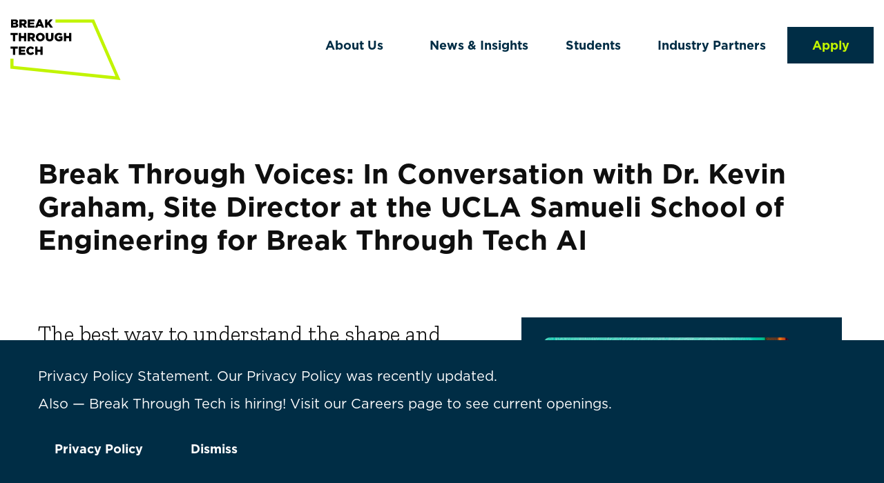

--- FILE ---
content_type: text/html; charset=UTF-8
request_url: https://www.breakthroughtech.org/what-we-do/stories-insights/btvkevingraham/
body_size: 12743
content:
<!DOCTYPE html>
<html lang="en-US">
  <head>
    <meta charset="UTF-8">
    <meta name="viewport" content="width=device-width, initial-scale=1, shrink-to-fit=no">
    <!-- Google Tag Manager -->
    <script>
      (function(w,d,s,l,i){w[l]=w[l]||[];w[l].push({'gtm.start':
        new Date().getTime(),event:'gtm.js'});var f=d.getElementsByTagName(s)[0],
        j=d.createElement(s),dl=l!='dataLayer'?'&l='+l:'';j.async=true;j.src=
        'https://www.googletagmanager.com/gtm.js?id='+i+dl;f.parentNode.insertBefore(j,f);
      })(window,document,'script','dataLayer','GTM-5KSXWFZ');
    </script>
    <!-- End Google Tag Manager -->
    <title>Break Through Voices: In Conversation with Dr. Kevin Graham, Site Director at the UCLA Samueli School of Engineering for Break Through Tech AI &#x2d; Break Through Tech</title>
	<style>img:is([sizes="auto" i], [sizes^="auto," i]) { contain-intrinsic-size: 3000px 1500px }</style>
	
<!-- The SEO Framework by Sybre Waaijer -->
<meta name="robots" content="max-snippet:-1,max-image-preview:standard,max-video-preview:-1" />
<meta name="description" content="Meet Kevin Graham, Ph.D., Director of Break Through Tech AI at UCLA, a collaboration with the UCLA Samueli School of Engineering&#8230;" />
<meta property="og:image" content="https://www.breakthroughtech.org/app/uploads/2024/01/kg-2-300x225.jpg" />
<meta property="og:locale" content="en_US" />
<meta property="og:type" content="article" />
<meta property="og:title" content="Break Through Voices: In Conversation with Dr. Kevin Graham, Site Director at the UCLA Samueli School of Engineering for Break Through Tech AI" />
<meta property="og:description" content="Meet Kevin Graham, Ph.D., Director of Break Through Tech AI at UCLA, a collaboration with the UCLA Samueli School of Engineering, often considered the Birthplace of the Internet." />
<meta property="og:url" content="https://www.breakthroughtech.org/what-we-do/stories-insights/btvkevingraham/" />
<meta property="og:site_name" content="Break Through Tech" />
<meta property="og:updated_time" content="2024-01-03T16:56+00:00" />
<meta property="article:published_time" content="2024-01-03T16:53+00:00" />
<meta property="article:modified_time" content="2024-01-03T16:56+00:00" />
<meta name="twitter:card" content="summary_large_image" />
<meta name="twitter:title" content="Break Through Voices: In Conversation with Dr. Kevin Graham, Site Director at the UCLA Samueli School of Engineering for Break Through Tech AI" />
<meta name="twitter:description" content="Meet Kevin Graham, Ph.D., Director of Break Through Tech AI at UCLA, a collaboration with the UCLA Samueli School of Engineering, often considered the Birthplace of the Internet." />
<meta name="twitter:image" content="https://www.breakthroughtech.org/app/uploads/2024/01/kg-2-300x225.jpg" />
<link rel="canonical" href="https://www.breakthroughtech.org/what-we-do/stories-insights/btvkevingraham/" />
<!-- / The SEO Framework by Sybre Waaijer | 3.07ms meta | 0.35ms boot -->

<link rel='dns-prefetch' href='//static.addtoany.com' />
<link rel='dns-prefetch' href='//fonts.googleapis.com' />
<link rel='stylesheet' id='wp-block-library-css' href='https://www.breakthroughtech.org/wp/wp-includes/css/dist/block-library/style.min.css?ver=6.8.1.1765400635' type='text/css' media='all' />
<style id='classic-theme-styles-inline-css' type='text/css'>
/*! This file is auto-generated */
.wp-block-button__link{color:#fff;background-color:#32373c;border-radius:9999px;box-shadow:none;text-decoration:none;padding:calc(.667em + 2px) calc(1.333em + 2px);font-size:1.125em}.wp-block-file__button{background:#32373c;color:#fff;text-decoration:none}
</style>
<style id='global-styles-inline-css' type='text/css'>
:root{--wp--preset--aspect-ratio--square: 1;--wp--preset--aspect-ratio--4-3: 4/3;--wp--preset--aspect-ratio--3-4: 3/4;--wp--preset--aspect-ratio--3-2: 3/2;--wp--preset--aspect-ratio--2-3: 2/3;--wp--preset--aspect-ratio--16-9: 16/9;--wp--preset--aspect-ratio--9-16: 9/16;--wp--preset--color--black: #000000;--wp--preset--color--cyan-bluish-gray: #abb8c3;--wp--preset--color--white: #ffffff;--wp--preset--color--pale-pink: #f78da7;--wp--preset--color--vivid-red: #cf2e2e;--wp--preset--color--luminous-vivid-orange: #ff6900;--wp--preset--color--luminous-vivid-amber: #fcb900;--wp--preset--color--light-green-cyan: #7bdcb5;--wp--preset--color--vivid-green-cyan: #00d084;--wp--preset--color--pale-cyan-blue: #8ed1fc;--wp--preset--color--vivid-cyan-blue: #0693e3;--wp--preset--color--vivid-purple: #9b51e0;--wp--preset--gradient--vivid-cyan-blue-to-vivid-purple: linear-gradient(135deg,rgba(6,147,227,1) 0%,rgb(155,81,224) 100%);--wp--preset--gradient--light-green-cyan-to-vivid-green-cyan: linear-gradient(135deg,rgb(122,220,180) 0%,rgb(0,208,130) 100%);--wp--preset--gradient--luminous-vivid-amber-to-luminous-vivid-orange: linear-gradient(135deg,rgba(252,185,0,1) 0%,rgba(255,105,0,1) 100%);--wp--preset--gradient--luminous-vivid-orange-to-vivid-red: linear-gradient(135deg,rgba(255,105,0,1) 0%,rgb(207,46,46) 100%);--wp--preset--gradient--very-light-gray-to-cyan-bluish-gray: linear-gradient(135deg,rgb(238,238,238) 0%,rgb(169,184,195) 100%);--wp--preset--gradient--cool-to-warm-spectrum: linear-gradient(135deg,rgb(74,234,220) 0%,rgb(151,120,209) 20%,rgb(207,42,186) 40%,rgb(238,44,130) 60%,rgb(251,105,98) 80%,rgb(254,248,76) 100%);--wp--preset--gradient--blush-light-purple: linear-gradient(135deg,rgb(255,206,236) 0%,rgb(152,150,240) 100%);--wp--preset--gradient--blush-bordeaux: linear-gradient(135deg,rgb(254,205,165) 0%,rgb(254,45,45) 50%,rgb(107,0,62) 100%);--wp--preset--gradient--luminous-dusk: linear-gradient(135deg,rgb(255,203,112) 0%,rgb(199,81,192) 50%,rgb(65,88,208) 100%);--wp--preset--gradient--pale-ocean: linear-gradient(135deg,rgb(255,245,203) 0%,rgb(182,227,212) 50%,rgb(51,167,181) 100%);--wp--preset--gradient--electric-grass: linear-gradient(135deg,rgb(202,248,128) 0%,rgb(113,206,126) 100%);--wp--preset--gradient--midnight: linear-gradient(135deg,rgb(2,3,129) 0%,rgb(40,116,252) 100%);--wp--preset--font-size--small: 13px;--wp--preset--font-size--medium: 20px;--wp--preset--font-size--large: 36px;--wp--preset--font-size--x-large: 42px;--wp--preset--font-size--intro-text: 20px;--wp--preset--spacing--20: 0.44rem;--wp--preset--spacing--30: 0.67rem;--wp--preset--spacing--40: 1rem;--wp--preset--spacing--50: 1.5rem;--wp--preset--spacing--60: 2.25rem;--wp--preset--spacing--70: 3.38rem;--wp--preset--spacing--80: 5.06rem;--wp--preset--shadow--natural: 6px 6px 9px rgba(0, 0, 0, 0.2);--wp--preset--shadow--deep: 12px 12px 50px rgba(0, 0, 0, 0.4);--wp--preset--shadow--sharp: 6px 6px 0px rgba(0, 0, 0, 0.2);--wp--preset--shadow--outlined: 6px 6px 0px -3px rgba(255, 255, 255, 1), 6px 6px rgba(0, 0, 0, 1);--wp--preset--shadow--crisp: 6px 6px 0px rgba(0, 0, 0, 1);}:where(.is-layout-flex){gap: 0.5em;}:where(.is-layout-grid){gap: 0.5em;}body .is-layout-flex{display: flex;}.is-layout-flex{flex-wrap: wrap;align-items: center;}.is-layout-flex > :is(*, div){margin: 0;}body .is-layout-grid{display: grid;}.is-layout-grid > :is(*, div){margin: 0;}:where(.wp-block-columns.is-layout-flex){gap: 2em;}:where(.wp-block-columns.is-layout-grid){gap: 2em;}:where(.wp-block-post-template.is-layout-flex){gap: 1.25em;}:where(.wp-block-post-template.is-layout-grid){gap: 1.25em;}.has-black-color{color: var(--wp--preset--color--black) !important;}.has-cyan-bluish-gray-color{color: var(--wp--preset--color--cyan-bluish-gray) !important;}.has-white-color{color: var(--wp--preset--color--white) !important;}.has-pale-pink-color{color: var(--wp--preset--color--pale-pink) !important;}.has-vivid-red-color{color: var(--wp--preset--color--vivid-red) !important;}.has-luminous-vivid-orange-color{color: var(--wp--preset--color--luminous-vivid-orange) !important;}.has-luminous-vivid-amber-color{color: var(--wp--preset--color--luminous-vivid-amber) !important;}.has-light-green-cyan-color{color: var(--wp--preset--color--light-green-cyan) !important;}.has-vivid-green-cyan-color{color: var(--wp--preset--color--vivid-green-cyan) !important;}.has-pale-cyan-blue-color{color: var(--wp--preset--color--pale-cyan-blue) !important;}.has-vivid-cyan-blue-color{color: var(--wp--preset--color--vivid-cyan-blue) !important;}.has-vivid-purple-color{color: var(--wp--preset--color--vivid-purple) !important;}.has-black-background-color{background-color: var(--wp--preset--color--black) !important;}.has-cyan-bluish-gray-background-color{background-color: var(--wp--preset--color--cyan-bluish-gray) !important;}.has-white-background-color{background-color: var(--wp--preset--color--white) !important;}.has-pale-pink-background-color{background-color: var(--wp--preset--color--pale-pink) !important;}.has-vivid-red-background-color{background-color: var(--wp--preset--color--vivid-red) !important;}.has-luminous-vivid-orange-background-color{background-color: var(--wp--preset--color--luminous-vivid-orange) !important;}.has-luminous-vivid-amber-background-color{background-color: var(--wp--preset--color--luminous-vivid-amber) !important;}.has-light-green-cyan-background-color{background-color: var(--wp--preset--color--light-green-cyan) !important;}.has-vivid-green-cyan-background-color{background-color: var(--wp--preset--color--vivid-green-cyan) !important;}.has-pale-cyan-blue-background-color{background-color: var(--wp--preset--color--pale-cyan-blue) !important;}.has-vivid-cyan-blue-background-color{background-color: var(--wp--preset--color--vivid-cyan-blue) !important;}.has-vivid-purple-background-color{background-color: var(--wp--preset--color--vivid-purple) !important;}.has-black-border-color{border-color: var(--wp--preset--color--black) !important;}.has-cyan-bluish-gray-border-color{border-color: var(--wp--preset--color--cyan-bluish-gray) !important;}.has-white-border-color{border-color: var(--wp--preset--color--white) !important;}.has-pale-pink-border-color{border-color: var(--wp--preset--color--pale-pink) !important;}.has-vivid-red-border-color{border-color: var(--wp--preset--color--vivid-red) !important;}.has-luminous-vivid-orange-border-color{border-color: var(--wp--preset--color--luminous-vivid-orange) !important;}.has-luminous-vivid-amber-border-color{border-color: var(--wp--preset--color--luminous-vivid-amber) !important;}.has-light-green-cyan-border-color{border-color: var(--wp--preset--color--light-green-cyan) !important;}.has-vivid-green-cyan-border-color{border-color: var(--wp--preset--color--vivid-green-cyan) !important;}.has-pale-cyan-blue-border-color{border-color: var(--wp--preset--color--pale-cyan-blue) !important;}.has-vivid-cyan-blue-border-color{border-color: var(--wp--preset--color--vivid-cyan-blue) !important;}.has-vivid-purple-border-color{border-color: var(--wp--preset--color--vivid-purple) !important;}.has-vivid-cyan-blue-to-vivid-purple-gradient-background{background: var(--wp--preset--gradient--vivid-cyan-blue-to-vivid-purple) !important;}.has-light-green-cyan-to-vivid-green-cyan-gradient-background{background: var(--wp--preset--gradient--light-green-cyan-to-vivid-green-cyan) !important;}.has-luminous-vivid-amber-to-luminous-vivid-orange-gradient-background{background: var(--wp--preset--gradient--luminous-vivid-amber-to-luminous-vivid-orange) !important;}.has-luminous-vivid-orange-to-vivid-red-gradient-background{background: var(--wp--preset--gradient--luminous-vivid-orange-to-vivid-red) !important;}.has-very-light-gray-to-cyan-bluish-gray-gradient-background{background: var(--wp--preset--gradient--very-light-gray-to-cyan-bluish-gray) !important;}.has-cool-to-warm-spectrum-gradient-background{background: var(--wp--preset--gradient--cool-to-warm-spectrum) !important;}.has-blush-light-purple-gradient-background{background: var(--wp--preset--gradient--blush-light-purple) !important;}.has-blush-bordeaux-gradient-background{background: var(--wp--preset--gradient--blush-bordeaux) !important;}.has-luminous-dusk-gradient-background{background: var(--wp--preset--gradient--luminous-dusk) !important;}.has-pale-ocean-gradient-background{background: var(--wp--preset--gradient--pale-ocean) !important;}.has-electric-grass-gradient-background{background: var(--wp--preset--gradient--electric-grass) !important;}.has-midnight-gradient-background{background: var(--wp--preset--gradient--midnight) !important;}.has-small-font-size{font-size: var(--wp--preset--font-size--small) !important;}.has-medium-font-size{font-size: var(--wp--preset--font-size--medium) !important;}.has-large-font-size{font-size: var(--wp--preset--font-size--large) !important;}.has-x-large-font-size{font-size: var(--wp--preset--font-size--x-large) !important;}
:where(.wp-block-post-template.is-layout-flex){gap: 1.25em;}:where(.wp-block-post-template.is-layout-grid){gap: 1.25em;}
:where(.wp-block-columns.is-layout-flex){gap: 2em;}:where(.wp-block-columns.is-layout-grid){gap: 2em;}
:root :where(.wp-block-pullquote){font-size: 1.5em;line-height: 1.6;}
</style>
<link rel='stylesheet' id='btt-app-css' href='/app/themes/btt/assets/js/dist/app.css?ver=1765400635' type='text/css' media='all' />
<link rel='stylesheet' id='btt-fontawesome-css' href='/app/themes/btt/node_modules/@fortawesome/fontawesome-pro/css/all.css?ver=1765400635' type='text/css' media='all' />
<link rel='stylesheet' id='btt-fonts-css' href='//fonts.googleapis.com/css2?family=Zilla+Slab%3Awght%40300&#038;display=swap&#038;ver=1765400635' type='text/css' media='all' />
<link rel='stylesheet' id='btt-print-css' href='/app/themes/btt/assets/css/print.css?ver=1765400635' type='text/css' media='all' />
<link rel='stylesheet' id='btt-theme-css' href='/app/themes/btt/assets/css/theme.css?ver=1765400635' type='text/css' media='all' />
<link rel='stylesheet' id='btt-wp-css' href='/app/themes/btt/assets/css/white-paper.css?ver=1765400635' type='text/css' media='all' />
<link rel='stylesheet' id='btt-card-grid-css' href='/app/themes/btt/assets/css/card-grid.css?ver=1765400635' type='text/css' media='all' />
<link rel='stylesheet' id='btt-articles-css' href='/app/themes/btt/assets/css/article-listings.css?ver=1765400635' type='text/css' media='all' />
<link rel='stylesheet' id='btt-social-css' href='/app/themes/btt/assets/css/social.css?ver=1765400635' type='text/css' media='all' />
<script type="text/javascript" src="https://www.breakthroughtech.org/wp/wp-includes/js/jquery/jquery.min.js?ver=3.7.1.1765400635" id="jquery-core-js"></script>
<script type="text/javascript" src="https://www.breakthroughtech.org/wp/wp-includes/js/jquery/jquery-migrate.min.js?ver=3.4.1.1765400635" id="jquery-migrate-js"></script>
<script type="text/javascript" id="addtoany-core-js-before">
/* <![CDATA[ */
window.a2a_config=window.a2a_config||{};a2a_config.callbacks=[];a2a_config.overlays=[];a2a_config.templates={};
a2a_config.icon_color="transparent,#002d45";
/* ]]> */
</script>
<script type="text/javascript" async src="https://static.addtoany.com/menu/page.js?ver=1765400635" id="addtoany-core-js"></script>
<script type="text/javascript" async src="/app/plugins/add-to-any/addtoany.min.js?ver=1.1.1765400635" id="addtoany-jquery-js"></script>
<link rel="https://api.w.org/" href="https://www.breakthroughtech.org/wp-json/" /><link rel="alternate" title="JSON" type="application/json" href="https://www.breakthroughtech.org/wp-json/wp/v2/article/4201" /><link rel="EditURI" type="application/rsd+xml" title="RSD" href="https://www.breakthroughtech.org/wp/xmlrpc.php?rsd" />
<link rel="alternate" title="oEmbed (JSON)" type="application/json+oembed" href="https://www.breakthroughtech.org/wp-json/oembed/1.0/embed?url=https%3A%2F%2Fwww.breakthroughtech.org%2Fwhat-we-do%2Fstories-insights%2Fbtvkevingraham%2F" />
<link rel="alternate" title="oEmbed (XML)" type="text/xml+oembed" href="https://www.breakthroughtech.org/wp-json/oembed/1.0/embed?url=https%3A%2F%2Fwww.breakthroughtech.org%2Fwhat-we-do%2Fstories-insights%2Fbtvkevingraham%2F&#038;format=xml" />
<meta property="og:title" name="og:title" content="Break Through Voices: In Conversation with Dr. Kevin Graham, Site Director at the UCLA Samueli School of Engineering for Break Through Tech AI" />
<meta property="og:type" name="og:type" content="website" />
<meta property="og:image" name="og:image" content="/app/uploads/2024/01/Articles-Covers3.png" />
<meta property="og:image" name="og:image" content="/app/uploads/2024/01/kg-2.jpg" />
<meta property="og:url" name="og:url" content="https://www.breakthroughtech.org/what-we-do/stories-insights/btvkevingraham/" />
<meta property="og:description" name="og:description" content="Meet Kevin Graham, Ph.D., Director of Break Through Tech AI at UCLA, a collaboration with the UCLA Samueli School of Engineering, often considered the Birthplace of the Internet. Launched in&hellip;" />
<meta property="og:locale" name="og:locale" content="en_US" />
<meta property="og:site_name" name="og:site_name" content="Break Through Tech" />
<meta property="twitter:card" name="twitter:card" content="summary_large_image" />
<meta property="article:published_time" name="article:published_time" content="2024-01-03T11:53:42-05:00" />
<meta property="article:modified_time" name="article:modified_time" content="2024-01-03T11:56:17-05:00" />
<meta property="article:author" name="article:author" content="https://www.breakthroughtech.org/blog/author/amyoday/" />

<style type="text/css" id="breadcrumb-trail-css">.breadcrumbs .trail-browse,.breadcrumbs .trail-items,.breadcrumbs .trail-items li {display: inline-block;margin:0;padding: 0;border:none;background:transparent;text-indent: 0;}.breadcrumbs .trail-browse {font-size: inherit;font-style:inherit;font-weight: inherit;color: inherit;}.breadcrumbs .trail-items {list-style: none;}.trail-items li::after {content: "\002F";padding: 0 0.5em;}.trail-items li:last-of-type::after {display: none;}</style>

    <link rel="apple-touch-icon" sizes="180x180" href="/app/themes/btt/assets/favicons/apple-touch-icon.png">
    <link rel="icon" type="image/png" sizes="32x32" href="/app/themes/btt/assets/favicons/favicon-32x32.png">
    <link rel="icon" type="image/png" sizes="16x16" href="/app/themes/btt/assets/favicons/favicon-16x16.png">
    <link rel="shortcut icon" href="/app/themes/btt/assets/favicons/favicon.ico">
    <meta name="msapplication-TileColor" content="#da532c">
    <meta name="msapplication-TileImage" content="/app/themes/btt/assets/favicons/mstile-144x144.png">
    <meta name="msapplication-config" content="/app/themes/btt/assets/favicons/browserconfig.xml">
  </head>
  <body class="wp-singular article-template-default single single-article postid-4201 wp-theme-orange wp-child-theme-btt">
    <!-- Google Tag Manager (noscript) -->
    <noscript>
      <iframe src="https://www.googletagmanager.com/ns.html?id=GTM-5KSXWFZ" height="0" width="0" style="display:none;visibility:hidden"></iframe>
    </noscript>
    <!-- End Google Tag Manager (noscript) -->
          <div class="skip-link">
      <a href="#main-menu" class="element-invisible element-focusable">Skip to main site navigation</a>
      <a href="#main-content" class="element-invisible element-focusable">Skip to main content</a>
    </div>
  
  
  <div class="cookie-banner global-padding--xsmall global-padding--primary-color" id="cookie-banner">
    <div class="grid-container wysiwyg">
      <p>Privacy Policy Statement. Our Privacy Policy was recently updated.<br />
Also — Break Through Tech is hiring! Visit our Careers page to see current openings.</p>

    </div>
    <div class="grid-container global-spacing--xxsmall">
              <a href="https://www.breakthroughtech.org/privacy-policy/" class="btn btn--inverted btn--small">Privacy Policy</a>
            <button
        id="dismiss-cookies"
        class="btn--inverted btn btn--dismiss-cookie btn--small"
        data-button-open-text="Dismiss"
        data-button-close-text="Dismiss"
        data-button-enable-at="0"
        data-button-open-class="cookie-panel-dismissed"
      >
        <span class="toggle-text">Dismiss</span>
      </button>
    </div>
  </div>

            
<header class="site-header">
  <div class='site-header__sticky-container'>
    <div class="grid-container">
      <a class="site-header__logo" href="/">
        <img class="mobile" width="281" height="44" src="/app/themes/btt/assets/img/Break_Through_Tech_Logo.svg" alt="Break Through Tech Logo">
        <img class="not-mobile" width="160" height="88" src="/app/themes/btt/assets/img/Break_Through_Tech_Logo.svg" alt="Break Through Tech Logo">
      </a>
      <button
              class="mobile-menu-button"
              data-button-open-text="Open the main menu"
              data-button-close-text="Close the main menu"
              data-button-enable-at="0"
              data-button-disable-at="1024"
              data-button-open-class="mobile-menu-open"
      >
        <span class="toggle-text show-for-sr"></span>
      </button>
      <div class="site-header__main">
        <div class="site-header__bottom">
          <nav class="main-menu" id="main-menu" aria-label="Main navigation">
            

        <ul class="menu">
                                      <li class=" menu-item menu-item-type-post_type menu-item-object-page menu-item-29 menu-item-has-children menu-item">
                <a
        href="https://www.breakthroughtech.org/about-us/"
                    >About Us      </a>
  
                              <ul class="menu">
                                      <li class=" menu-item menu-item-type-post_type menu-item-object-page menu-item-2447 menu-item">
                <a
        href="https://www.breakthroughtech.org/about-us/"
                    >About Us</a>
  
                  </li>
                                      <li class=" menu-item menu-item-type-post_type menu-item-object-page menu-item-1082 menu-item">
                <a
        href="https://www.breakthroughtech.org/about-us/leadership/"
                    >Our Team</a>
  
                  </li>
                                      <li class=" menu-item menu-item-type-post_type menu-item-object-page menu-item-1081 menu-item">
                <a
        href="https://www.breakthroughtech.org/about-us/collaborators/"
                    >Collaborators</a>
  
                  </li>
          </ul>
  
                  </li>
                                      <li class=" menu-item menu-item-type-post_type menu-item-object-page menu-item-3120 menu-item-has-children menu-item">
                <a
        href="https://www.breakthroughtech.org/in-the-news/"
                    >News &amp; Insights</a>
  
                              <ul class="menu">
                                      <li class=" menu-item menu-item-type-post_type menu-item-object-page menu-item-3123 menu-item">
                <a
        href="https://www.breakthroughtech.org/in-the-news/"
                    >News &amp; Insights</a>
  
                  </li>
                                      <li class=" menu-item menu-item-type-post_type menu-item-object-page menu-item-3122 menu-item">
                <a
        href="https://www.breakthroughtech.org/news-listing/"
                    >Articles</a>
  
                  </li>
                                      <li class=" menu-item menu-item-type-post_type menu-item-object-page menu-item-3917 menu-item">
                <a
        href="https://www.breakthroughtech.org/newsletters/"
                    >Newsletters</a>
  
                  </li>
                                      <li class=" menu-item menu-item-type-post_type menu-item-object-page menu-item-3121 menu-item">
                <a
        href="https://www.breakthroughtech.org/about-us/thought-leadership/"
                    >Thought Leadership</a>
  
                  </li>
                                      <li class=" menu-item menu-item-type-post_type menu-item-object-page menu-item-3707 menu-item">
                <a
        href="https://www.breakthroughtech.org/impact-stories/"
                    >Impact Stories</a>
  
                  </li>
          </ul>
  
                  </li>
                                      <li class=" menu-item menu-item-type-post_type menu-item-object-page menu-item-28 menu-item-has-children menu-item">
                <a
        href="https://www.breakthroughtech.org/programs/"
                    >Students</a>
  
                              <ul class="menu">
                                      <li class=" menu-item menu-item-type-post_type menu-item-object-page menu-item-2452 menu-item">
                <a
        href="https://www.breakthroughtech.org/programs/"
                    >Students</a>
  
                  </li>
                                      <li class=" menu-item menu-item-type-post_type menu-item-object-page menu-item-4913 menu-item">
                <a
        href="https://www.breakthroughtech.org/programs/admissions/"
                    >Admissions</a>
  
                  </li>
                                      <li class=" menu-item menu-item-type-post_type menu-item-object-page menu-item-2121 menu-item">
                <a
        href="https://www.breakthroughtech.org/programs/the-ai-program/"
                    >AI Program</a>
  
                  </li>
                                      <li class=" menu-item menu-item-type-post_type menu-item-object-page menu-item-4684 menu-item">
                <a
        href="https://www.breakthroughtech.org/programs/sprinternships/"
                    >Sprinternships™</a>
  
                  </li>
          </ul>
  
                  </li>
                                      <li class=" menu-item menu-item-type-post_type menu-item-object-page menu-item-4992 menu-item-has-children menu-item">
                <a
        href="https://www.breakthroughtech.org/industry_partners/"
                    >Industry Partners</a>
  
                              <ul class="menu">
                                      <li class=" menu-item menu-item-type-post_type menu-item-object-page menu-item-4993 menu-item">
                <a
        href="https://www.breakthroughtech.org/industry_partners/"
                    >Industry Partners</a>
  
                  </li>
                                      <li class=" menu-item menu-item-type-post_type menu-item-object-page menu-item-3270 menu-item">
                <a
        href="https://www.breakthroughtech.org/industry_partners/ai/"
                    >AI Studio</a>
  
                  </li>
                                      <li class=" menu-item menu-item-type-post_type menu-item-object-page menu-item-4686 menu-item">
                <a
        href="https://www.breakthroughtech.org/industry_partners/sprinternships/"
                    >Sprinternships™</a>
  
                  </li>
                                      <li class=" menu-item menu-item-type-post_type menu-item-object-page menu-item-4646 menu-item">
                <a
        href="https://www.breakthroughtech.org/industry_partners/mentoring/"
                    >Mentor Our Students</a>
  
                  </li>
                                      <li class=" menu-item menu-item-type-post_type menu-item-object-page menu-item-2449 menu-item">
                <a
        href="https://www.breakthroughtech.org/contact-us/"
                    >Contact Us</a>
  
                  </li>
          </ul>
  
                  </li>
                                      <li class=" menu-item menu-item-type-custom menu-item-object-custom menu-item-5011 menu-item">
                <a
        href="https://www.breakthroughtech.org/programs/admissions/"
                    >Apply</a>
  
                  </li>
          </ul>
  
          </nav>
        </div>
      </div>
    </div>
  </div>
</header>
      
  <main id="main-content">
      <section class="article--hero-text">
    <div class="grid-container">
      <div class="grid-x grid-margin-x">
        <div class="cell">
                    <h1>Break Through Voices: In Conversation with Dr. Kevin Graham, Site Director at the UCLA Samueli School of Engineering for Break Through Tech AI</h1>
        </div>
      </div>
    </div>
  </section>

  <section class="article--information">
    <div class="grid-container">
      <div class="grid-x grid-margin-x">
                  <div class="cell medium-5 medium-order-2">
            <img src="/app/uploads/2024/01/Articles-Covers3.png" width="464" height="625">
          </div>
                <div class="cell medium-7 medium-order-1">
                      <div class="intro-text">
              <p>The best way to understand the shape and power of Break Through Tech’s work is to hear from the people who are part of it — from the young women participating in our innovative programs, to the leaders who host those programs inside their organizations and the team members who run our programs in cities around the country and online. </p>

            </div>
          
          
          
                      <div class="article--specifics">
                              <div class="article--specifics__item">
                  <div class="eyebrow">Published</div>
                  <div class="article--specifics__details">01/3/2024</div>
                </div>
                                        </div>
          
                  </div>
      </div>
    </div>
  </section>

  <div class="page-divider"><div class="page-divider--line"></div></div>

  <section class='global-spacing global-spacing--xlarge wysiwyg-block'>
    <div class="grid-container">
      <div class="grid-x grid-margin-x">
        <div class="cell medium-10 medium-offset-1 large-8 large-offset-2">
          <!DOCTYPE html PUBLIC "-//W3C//DTD HTML 4.0 Transitional//EN" "http://www.w3.org/TR/REC-html40/loose.dtd">
<html><head></head><body><p>Meet <a href="https://www.breakthroughtech.org/kevin-graham/">Kevin Graham</a>, Ph.D., Director of <a href="https://www.breakthroughtech.org/what-we-do/the-ai-program/">Break Through Tech AI</a> at UCLA, a collaboration with the <a href="https://samueli.ucla.edu/" class="elf-external">UCLA Samueli School of Engineering</a>, often considered the Birthplace of the Internet. Launched in the summer of 2022, the program at UCLA serves a diverse community of undergraduate women,non-binary students and other systematically underrepresented individuals from across Los Angeles. In addition to being the entertainment capital of the world, the city is also home to many leading tech companies and startups in various industries, including aerospace, robotics, and gaming.</p>
<p><b>Kevin, what does this work mean to you personally? How does Break Through Tech&rsquo;s mission line up with your own career focus?</b></p>
<p>Throughout my career I have focused on notions of equity and access. I have a background in higher education leadership and administration, and have worked to build bridges into higher ed for populations that are often underserved. I enjoy doing that work, and I consider it important.</p>
<p>During my time at UCR, I took on a project with Apple, using their coding curricula, and through that experience, I became keenly aware of the gender inequity in tech &mdash;&nbsp;data science, machine learning (ML), and artificial intelligence (AI). This opportunity with Break Through Tech AI appealed to me because it allowed me to continue working with first generation students, undocumented students, and students from households with limited income, while getting at the heart of a macro, systemic issue: the fact that women, female-identifying, and non-binary people are critically underrepresented in these fields.</p>
<p>This is not a new phenomenon. It&rsquo;s something that&rsquo;s been going on for decades and is well documented in the scholarship and service of individuals such as Dr. Safiya Noble, Dr. Ruha Benjamin, and Dr. Audrey Pool O&rsquo;Neal . The saliency of this challenge spurred my interest to tackle an issue that adversely impacts a multiplicity of communities.</p>
<p><b>Imagine a world where Break Through Tech succeeds &mdash;&nbsp;we achieve our mission of breaking down the barriers that keep women and non-binary undergraduates from degrees and careers in tech. What will we have created? What will exist, that didn&rsquo;t exist before? </b></p>
<p>The world would be wiser and more inclusive. The technology we use daily, like facial recognition &mdash;&nbsp;it has suffered because of the multiplicity of voices that are missing, the missing wisdom, the missing knowledge. If you look at tech, it has been unwise because of the exclusion of women and folks from systematically underrepresented communities. Something cannot become wise if it is not inclusive.</p>
<p><b>Tell me about your collaboration with industry partners. How would you describe their response to the Break Through Tech AI program? </b></p>
<p>They immediately get it. They know that voices are missing, that perspectives are missing. When my team and I do industry pitches &mdash; they understand the ask, often because of the effectiveness of the team of talented women ( <a href="https://www.linkedin.com/in/shahani-waas-m-a-46765025/" class="elf-external">Shahani Waas</a>, <a href="https://www.linkedin.com/in/nicole-feliciano-60311168/" class="elf-external">Nicole Feliciano</a> and <a href="https://www.linkedin.com/in/sofia-lee-30b9a71a9/" class="elf-external">Sofia Lee</a>)&nbsp; that I work with, who are much smarter than I am. They are able to swiftly convey that Break Through Tech AI offers a path to a solution to this system issue. Oftentimes, if we are speaking to a self identifying man who represents a company, they&rsquo;ve looked around and noticed, &ldquo;there are a lot of individuals who look like me.&rdquo; If the person that we are speaking with is a self identifying woman, they <i>really</i> get it. They understand the gap we&rsquo;re working to close, and they understand their capacity to create positive change. Break Through Tech AI gives companies the ability to fast-track and/or actively participate in curating that change.</p>
<p><b>Is there a particular moment or experience with an industry partner that stands out for you?</b></p>
<p>Yes. Before I share it, let me say that one of my favorite features of our program here at UCLA is that we&rsquo;re democratizing access to a top 25 computer science program, with a course taught by tenured professors, for communities who might not have access otherwise. Also, our cohort represents the expanse of higher education Southern California: community colleges, state institutions, other UC schools, and private institutions.</p>
<p>At this meeting, when this company learned we were serving students outside of UCLA, they were excited, because it allowed them to work with students from schools they otherwise would not recruit from. It was a moment where they recognized the opportunity to do something different that would in essence change the ethos of their company. They&rsquo;d been drinking at the same watering hole for a long time, and if they drank from this different watering hole, it would change what the company looked like, felt like, sounded like, how they innovated, how they worked. It was exciting to see them recognize that, and be open to the change &mdash;&nbsp;to really see the value of working with schools not on their traditional recruitment list. And they didn&rsquo;t just express interest &mdash;&nbsp;they committed, and I got to watch them experience the benefit of working with this expanded pool of students. There are other schools with students who are just as talented as those in the top 25 programs &mdash;&nbsp;that is the &ldquo;aha!&rdquo; moment. When you have a cohort of five students, and their work is stellar, that&rsquo;s where bias disintegrates: when you can&rsquo;t tell that this student is from a top 25 Computer Science program, and that student is not.</p>
<p><b>Tell me about the response you&rsquo;re hearing from students. What&rsquo;s a favorite piece of feedback you&rsquo;ve received from a student who&rsquo;s gone through your program?</b></p>
<p>For students, one of the most salient values that I&rsquo;ve heard them talk about is community. Our team has been very intentional about fostering a community that is empowering to students. Everyone in the group shares an intersecting identity. For example, a lot of our cohort identifies as first-generation, international, Black, Latinx, and Asian. Our community is built and grounded in strength, struggles, and aspirations of those intersecting identities.&nbsp; The opportunity to work with the companies we partner with excites these students, and they find it enriching, the ability to work in community for a company that represents their future dreams and aspirations.</p>
<p>In Break Through Tech AI, I see the adage &mdash; preparation meets opportunity. Our students have been preparing for this. They are highly motivated, enterprising, really smart, and have a lot of drive. To make it to their junior year in CS or some other quant or STEM major, often as the only female, trans- or non-binary student, not to mention many other intersecting parts of their identities &mdash;they are used to being the only one. When that preparation meets the opportunity to be part of the Break Through Tech program and community, it&rsquo;s magic for them. It&rsquo;s preparation meets opportunity, supported by community.</p>
<p>There are so many quotes from students I could share, but this one stands out to me:</p>
<p>&ldquo;I felt incredibly supported throughout the process. My team, Break Through Tech, and the advisors were all very positive and provided an accessible learning environment. This means a lot to a disabled student like myself.&ldquo; &ndash; Student</p>
<p><b>What are you most proud of at Break Through Tech at UCLA? </b></p>
<p>The tenacity of the students I work with, and the dedication and talent of our team, which includes not just our staff but also industry mentors. I see students actively chasing their dreams &mdash; it&rsquo;s about tenacity, and it&rsquo;s also about trust. We&rsquo;re creating a culture where you strive, knowing that if you fall, you land on support; for example, we have a tradition, when students land a job, or when they don&rsquo;t, they drop it into our Slack channel, and they share tips. I see how that spurs our students to be brave. Pivoting, and trying a new strategy when things don&rsquo;t work out, gets normalized.</p>
<p>Our students have gotten hired by companies like JP Morgan, PWC, Google, Bank of America. A lot of that came out of the students trusting our team and more importantly trusting and believing in themselves &mdash;&nbsp;they came to us for interview coaching, they came for help writing follow-up emails after interviews. Together, our students and our team create an equation that yields success.</p>
<p>I also want to acknowledge that some of the strengths of the community we&rsquo;re creating comes from the community we&rsquo;re part of at UCLA. Our Faculty Director, Professor Glenn Reinman, the Dean&rsquo;s office,&nbsp; the Computer Science Department and the rest of the UCLA Samueli community is deeply committed to Break Through Tech AI, and their support allowed the program to mobilize and scale very swiftly. We were able to partner with a lot of UCLA alums working in tech companies with an AI or ML component. Their support has made a world of difference.</p>
<p><b>What&rsquo;s next for Break Through Tech AI at UCLA?</b></p>
<p>Scaling. We&rsquo;re scaling up from a cohort of&nbsp; 100 to 250. For us it&rsquo;s not about just getting warm bodies; we&rsquo;re looking to get students who are looking for this particular opportunity, to be in a community like ours as they strive towards their dreams. We&rsquo;ve already gotten such a great response. As we scale, we&rsquo;ll continue to build a community where students can be themselves; where they feel safe striving and failing and striving again.</p>
<p><i>LA companies of all sizes, we&rsquo;d love to collaborate with you. Learn how to </i><a href="https://www.breakthroughtech.org/get-involved/"><i>get involved</i></a><i>.</i></p>
<p><img loading="lazy" decoding="async" class=" wp-image-4204 aligncenter" src="/app/uploads/2024/01/kg-2-300x225.jpg" alt="" width="691" height="518" srcset="/app/uploads/2024/01/kg-2-300x225.jpg 300w, /app/uploads/2024/01/kg-2-1024x768.jpg 1024w, /app/uploads/2024/01/kg-2-768x576.jpg 768w, /app/uploads/2024/01/kg-2-1536x1152.jpg 1536w, /app/uploads/2024/01/kg-2-160x120.jpg 160w, /app/uploads/2024/01/kg-2-186x140.jpg 186w, /app/uploads/2024/01/kg-2-200x150.jpg 200w, /app/uploads/2024/01/kg-2-350x263.jpg 350w, /app/uploads/2024/01/kg-2.jpg 1600w" sizes="auto, (max-width: 691px) 100vw, 691px"></p>
</body></html>

        </div>
      </div>
    </div>
  </section>

    </main>

            
<footer class="site-footer">
  <div class="site-footer--primary">
    <div class="grid-container">
      <div class="grid-x grid-margin-x">
        <div class="cell medium-4">
          <p class="small-text">An initiative of</p>
          <div class="global-spacing--xxxsmall">
            <a class="site-footer__logo" href="https://www.tech.cornell.edu/" target="_blank">
              <img src="/app/themes/btt/assets/img/cornell-tech-logo.svg" width="220" height="63" alt="Cornell Tech Logo">
              <span class="show-for-sr">Visit the Cornell Tech website in a new window</span>
            </a>
          </div>
        </div>

        <div class="cell medium-4">
          <nav>
                    <ul>
                <li>      <a
        href="https://www.breakthroughtech.org/about-us/"
                    >About Us</a>
  </li>

                <li>      <a
        href="https://www.breakthroughtech.org/programs/"
                    >Programs</a>
  </li>

                <li>      <a
        href="https://www.breakthroughtech.org/in-the-news/"
        target="_blank"            >News &amp; Insights</a>
  </li>

                <li>      <a
        href="https://cornell.wd1.myworkdayjobs.com/en-US/CornellCareerPage/details/Career-Services-Director--Break-Through-Tech--NYC-_WDR-00048253?q=break+through+tech&amp;locations=17e315f647854a2a89a2cd062afdc359"
                    >Careers</a>
  </li>

          </ul>
  
          </nav>
        </div>

                  <div class="cell medium-4">
                  <a
        href="https://www.breakthroughtech.org/contact-us/"
                 class="btn"    >Contact Us</a>
  
            <div class="site-footer__social-media">
              <h2 class="show-for-sr">Social Media Links</h2>
                      <ul class="social-media">
              <li>
                                    <a
        href="https://www.linkedin.com/company/break-through-tech"
        target="_blank"            >            <span class="show-for-sr">LinkedIn</span>
            <i class="fa-classic fa-brands fa-linkedin" aria-hidden="true"></i>
          </a>
  
        </li>
              <li>
                                    <a
        href="https://www.instagram.com/brkthroughtech"
                    >            <span class="show-for-sr">Instagram</span>
            <i class="fa-classic fa-brands fa-instagram" aria-hidden="true"></i>
          </a>
  
        </li>
              <li>
                                    <a
        href="https://threads.net/@brkthroughtech"
                    >            <span class="show-for-sr">Threads</span>
            <i class="fa-classic fa-brands fa-threads" aria-hidden="true"></i>
          </a>
  
        </li>
              <li>
                                    <a
        href="https://vimeo.com/channels/breakthroughtech"
                    >            <span class="show-for-sr">Vimeo</span>
            <i class="fa-classic fa-brands fa-vimeo-v" aria-hidden="true"></i>
          </a>
  
        </li>
          </ul>
  
            </div>
          </div>
              </div>
    </div>
  </div>

  <div class="site-footer--secondary">
    <div class="grid-container">
      <div class="grid-x grid-margin-x">
        <div class="cell medium-shrink site-footer__copyright medium-text">
          <p>© 2026 Break Through Tech</p>
        </div>

                  <div class="cell medium-shrink site-footer__address medium-text">
            <p>2 West Loop Road<br />
New York, NY 10044</p>

          </div>
        
                  <div class="cell medium-shrink site-footer__site-links">
                    <ul>
                <li>      <a
        href="mailto:hello@breakthroughtech.org"
                    >hello@breakthroughtech.org</a>
  </li>

                <li>      <a
        href="https://www.breakthroughtech.org/accessibility/"
                    >Accessibility</a>
  </li>

                <li>      <a
        href="https://www.breakthroughtech.org/privacy-policy/"
                    >Privacy Policy</a>
  </li>

          </ul>
  
          </div>
              </div>
    </div>
  </div>

</footer>
        <script type="speculationrules">
{"prefetch":[{"source":"document","where":{"and":[{"href_matches":"\/*"},{"not":{"href_matches":["\/wp\/wp-*.php","\/wp\/wp-admin\/*","\/app\/uploads\/*","\/app\/*","\/app\/plugins\/*","\/app\/themes\/btt\/*","\/app\/themes\/orange\/*","\/*\\?(.+)"]}},{"not":{"selector_matches":"a[rel~=\"nofollow\"]"}},{"not":{"selector_matches":".no-prefetch, .no-prefetch a"}}]},"eagerness":"conservative"}]}
</script>
<script type="text/javascript" id="oho-listing-ajax-js-before">
/* <![CDATA[ */
var ohoListingAjax = {"url":"https:\/\/www.breakthroughtech.org\/wp\/wp-admin\/admin-ajax.php","action":"oho_listing_ajax","nonce":"b124dc7a06"}
/* ]]> */
</script>
<script type="text/javascript" src="/app/mu-plugins/oho-listing/js/oho-listing-ajax.js?ver=1765400635" id="oho-listing-ajax-js"></script>
<script type="text/javascript" src="/app/themes/btt/assets/js/dist/modernizr.js?ver=6.8.1.1765400635" id="btt-modernizr-js"></script>
<script type="text/javascript" src="/app/themes/btt/assets/js/src/project.js?ver=6.8.1.1765400635" id="btt-project-js"></script>
<script type="text/javascript" src="/app/themes/btt/assets/js/src/modules/printThis/printThis.js?ver=6.8.1.1765400635" id="btt-print-this-js"></script>
<script type="text/javascript" src="/app/themes/btt/assets/js/dist/app.js?ver=6.8.1.1765400635" id="btt-app-js"></script>
<script type="text/javascript" src="/app/themes/btt/assets/js/dist/btt-listing-ajax.js?ver=6.8.1.1765400635" id="btt-listing-ajax-js"></script>

  </body>
</html>


--- FILE ---
content_type: text/css
request_url: https://www.breakthroughtech.org/app/themes/btt/assets/css/print.css?ver=1765400635
body_size: 0
content:
/*
Theme Name: Break Through Tech
Description: The theme for the Break Through Tech site.
License: GNU General Public License v2 or later
License URI: http://www.gnu.org/licenses/gpl-2.0.html
*/

@media print {

  header,
  .breadcrumbs,
  .general--jumpto-menu,
  .hero--img,
  #jump-to-top,
  .cookie-banner,
  .wysiwyg-block blockquote:before,
  .wysiwyg blockquote:before,
  footer {
    display: none !important;
  }

  .hero + section:not(.hero-typeahead) {
    margin-top: 1rem !important;
  }

  .hero + .wysiwyg-block + section {
    margin-top: 1rem !important;
  }

  .wysiwyg-block blockquote,
  .wysiwyg blockquote{
    padding-top: 0 !important;
  }

  .wysiwyg-block blockquote{
    margin-top: 1rem !important;
    border: none !important;
  }

  .wysiwyg-block blockquote p, .wysiwyg blockquote p{
    font-size: 1rem !important;
  }

}


--- FILE ---
content_type: text/css
request_url: https://www.breakthroughtech.org/app/themes/btt/assets/css/theme.css?ver=1765400635
body_size: 53377
content:
.global-spacing--xxxxlarge{margin-top:4.5rem}@media print, screen and (min-width: 48.0625em){.global-spacing--xxxxlarge{margin-top:6rem}}@media print, screen and (min-width: 64.0625em){.global-spacing--xxxxlarge{margin-top:7.5rem}}.global-spacing--xxxlarge{margin-top:3rem}@media print, screen and (min-width: 48.0625em){.global-spacing--xxxlarge{margin-top:4rem}}@media print, screen and (min-width: 64.0625em){.global-spacing--xxxlarge{margin-top:5.5rem}}.global-spacing--xxlarge{margin-top:3rem}@media print, screen and (min-width: 48.0625em){.global-spacing--xxlarge{margin-top:4rem}}@media print, screen and (min-width: 64.0625em){.global-spacing--xxlarge{margin-top:5rem}}.global-spacing--xlarge{margin-top:3rem}@media print, screen and (min-width: 48.0625em){.global-spacing--xlarge{margin-top:4rem}}@media print, screen and (min-width: 64.0625em){.global-spacing--xlarge{margin-top:4.5rem}}.global-spacing--large{margin-top:2.5rem}@media print, screen and (min-width: 48.0625em){.global-spacing--large{margin-top:3rem}}@media print, screen and (min-width: 64.0625em){.global-spacing--large{margin-top:4rem}}.global-spacing--default{margin-top:2.5rem}@media print, screen and (min-width: 48.0625em){.global-spacing--default{margin-top:3rem}}@media print, screen and (min-width: 64.0625em){.global-spacing--default{margin-top:3.5rem}}.global-spacing--medium{margin-top:2rem}@media print, screen and (min-width: 64.0625em){.global-spacing--medium{margin-top:3rem}}.global-spacing--small{margin-top:2rem}@media print, screen and (min-width: 64.0625em){.global-spacing--small{margin-top:2.5rem}}.global-spacing--xsmall{margin-top:2rem}.global-spacing--xxsmall{margin-top:1.5rem}.global-spacing--xxxsmall{margin-top:1rem}.global-spacing--xxxxsmall{margin-top:.5rem}.global-padding--xxxxlarge{padding-top:4.5rem;padding-bottom:4.5rem}@media print, screen and (min-width: 48.0625em){.global-padding--xxxxlarge{padding-top:6rem}}@media print, screen and (min-width: 64.0625em){.global-padding--xxxxlarge{padding-top:7.5rem}}@media print, screen and (min-width: 48.0625em){.global-padding--xxxxlarge{padding-bottom:6rem}}@media print, screen and (min-width: 64.0625em){.global-padding--xxxxlarge{padding-bottom:7.5rem}}.global-padding--xxxlarge{padding-top:3rem;padding-bottom:3rem}@media print, screen and (min-width: 48.0625em){.global-padding--xxxlarge{padding-top:4rem}}@media print, screen and (min-width: 64.0625em){.global-padding--xxxlarge{padding-top:5.5rem}}@media print, screen and (min-width: 48.0625em){.global-padding--xxxlarge{padding-bottom:4rem}}@media print, screen and (min-width: 64.0625em){.global-padding--xxxlarge{padding-bottom:5.5rem}}.global-padding--xxlarge{padding-top:3rem;padding-bottom:3rem}@media print, screen and (min-width: 48.0625em){.global-padding--xxlarge{padding-top:4rem}}@media print, screen and (min-width: 64.0625em){.global-padding--xxlarge{padding-top:5rem}}@media print, screen and (min-width: 48.0625em){.global-padding--xxlarge{padding-bottom:4rem}}@media print, screen and (min-width: 64.0625em){.global-padding--xxlarge{padding-bottom:5rem}}.global-padding--xlarge{padding-top:3rem;padding-bottom:3rem}@media print, screen and (min-width: 48.0625em){.global-padding--xlarge{padding-top:4rem}}@media print, screen and (min-width: 64.0625em){.global-padding--xlarge{padding-top:4.5rem}}@media print, screen and (min-width: 48.0625em){.global-padding--xlarge{padding-bottom:4rem}}@media print, screen and (min-width: 64.0625em){.global-padding--xlarge{padding-bottom:4.5rem}}.global-padding--large{padding-top:2.5rem;padding-bottom:2.5rem}@media print, screen and (min-width: 48.0625em){.global-padding--large{padding-top:3rem}}@media print, screen and (min-width: 64.0625em){.global-padding--large{padding-top:4rem}}@media print, screen and (min-width: 48.0625em){.global-padding--large{padding-bottom:3rem}}@media print, screen and (min-width: 64.0625em){.global-padding--large{padding-bottom:4rem}}.global-padding--default{padding-top:2.5rem;padding-bottom:2.5rem}@media print, screen and (min-width: 48.0625em){.global-padding--default{padding-top:3rem}}@media print, screen and (min-width: 64.0625em){.global-padding--default{padding-top:3.5rem}}@media print, screen and (min-width: 48.0625em){.global-padding--default{padding-bottom:3rem}}@media print, screen and (min-width: 64.0625em){.global-padding--default{padding-bottom:3.5rem}}.global-padding--medium{padding-top:2rem;padding-bottom:2rem}@media print, screen and (min-width: 64.0625em){.global-padding--medium{padding-top:3rem}}@media print, screen and (min-width: 64.0625em){.global-padding--medium{padding-bottom:3rem}}.global-padding--small{padding-top:2rem;padding-bottom:2rem}@media print, screen and (min-width: 64.0625em){.global-padding--small{padding-top:2.5rem}}@media print, screen and (min-width: 64.0625em){.global-padding--small{padding-bottom:2.5rem}}.global-padding--xsmall{padding-top:2rem;padding-bottom:2rem}.global-padding--xxsmall{padding-top:1.5rem;padding-bottom:1.5rem}.global-padding--xxxsmall{padding-top:1rem;padding-bottom:1rem}.global-padding--xxxxsmall{padding-top:.5rem;padding-bottom:.5rem}.global-padding--primary-color{background-color:#002d45;color:#fff}.global-padding--gray--dark{background-color:#262626}.global-padding--white{background-color:#fff}.global-padding--accent-lime{background-color:#C1F400}.global-padding--light-lime{background-color:#F3FCE6}.no-following-margin+*{margin-top:0 !important}.global-padding+.global-padding{margin-top:0}@media screen and (max-width: 48.06125em){.related .cell{margin-top:3rem}}@media screen and (max-width: 48.06125em){.column-stack--small-down:not(.slick-slider)>div:not(:first-child){margin-top:2.5rem}}@media screen and (max-width: 64.06125em){.column-stack--medium-down:not(.slick-slider)>div:not(:first-child){margin-top:2.5rem}}.grid-container{padding-right:1.25rem;padding-left:1.25rem;max-width:75rem;margin-left:auto;margin-right:auto}@media print, screen and (min-width: 48.0625em){.grid-container{padding-right:.9375rem;padding-left:.9375rem}}.grid-container.fluid{padding-right:1.25rem;padding-left:1.25rem;max-width:100%;margin-left:auto;margin-right:auto}@media print, screen and (min-width: 48.0625em){.grid-container.fluid{padding-right:.9375rem;padding-left:.9375rem}}.grid-container.full{padding-right:0;padding-left:0;max-width:100%;margin-left:auto;margin-right:auto}.grid-x{display:-webkit-box;display:-ms-flexbox;display:flex;-webkit-box-orient:horizontal;-webkit-box-direction:normal;-ms-flex-flow:row wrap;flex-flow:row wrap}.cell{-webkit-box-flex:0;-ms-flex:0 0 auto;flex:0 0 auto;min-height:0px;min-width:0px;width:100%}.cell.auto{-webkit-box-flex:1;-ms-flex:1 1 0px;flex:1 1 0px}.cell.shrink{-webkit-box-flex:0;-ms-flex:0 0 auto;flex:0 0 auto}.grid-x>.auto{width:auto}.grid-x>.shrink{width:auto}.grid-x>.initial-shrink,.grid-x>.initial-full,.grid-x>.initial-1,.grid-x>.initial-2,.grid-x>.initial-3,.grid-x>.initial-4,.grid-x>.initial-5,.grid-x>.initial-6,.grid-x>.initial-7,.grid-x>.initial-8,.grid-x>.initial-9,.grid-x>.initial-10,.grid-x>.initial-11,.grid-x>.initial-12{-ms-flex-preferred-size:auto;flex-basis:auto}@media print, screen and (min-width: 20em){.grid-x>.tiny-shrink,.grid-x>.tiny-full,.grid-x>.tiny-1,.grid-x>.tiny-2,.grid-x>.tiny-3,.grid-x>.tiny-4,.grid-x>.tiny-5,.grid-x>.tiny-6,.grid-x>.tiny-7,.grid-x>.tiny-8,.grid-x>.tiny-9,.grid-x>.tiny-10,.grid-x>.tiny-11,.grid-x>.tiny-12{-ms-flex-preferred-size:auto;flex-basis:auto}}@media print, screen and (min-width: 40.0625em){.grid-x>.small-shrink,.grid-x>.small-full,.grid-x>.small-1,.grid-x>.small-2,.grid-x>.small-3,.grid-x>.small-4,.grid-x>.small-5,.grid-x>.small-6,.grid-x>.small-7,.grid-x>.small-8,.grid-x>.small-9,.grid-x>.small-10,.grid-x>.small-11,.grid-x>.small-12{-ms-flex-preferred-size:auto;flex-basis:auto}}@media print, screen and (min-width: 48.0625em){.grid-x>.medium-shrink,.grid-x>.medium-full,.grid-x>.medium-1,.grid-x>.medium-2,.grid-x>.medium-3,.grid-x>.medium-4,.grid-x>.medium-5,.grid-x>.medium-6,.grid-x>.medium-7,.grid-x>.medium-8,.grid-x>.medium-9,.grid-x>.medium-10,.grid-x>.medium-11,.grid-x>.medium-12{-ms-flex-preferred-size:auto;flex-basis:auto}}@media print, screen and (min-width: 64.0625em){.grid-x>.large-shrink,.grid-x>.large-full,.grid-x>.large-1,.grid-x>.large-2,.grid-x>.large-3,.grid-x>.large-4,.grid-x>.large-5,.grid-x>.large-6,.grid-x>.large-7,.grid-x>.large-8,.grid-x>.large-9,.grid-x>.large-10,.grid-x>.large-11,.grid-x>.large-12{-ms-flex-preferred-size:auto;flex-basis:auto}}.grid-x>.initial-auto{-webkit-box-flex:1;-ms-flex:1 1 0px;flex:1 1 0px;width:auto}.grid-x>.initial-shrink,.grid-x>.initial-1,.grid-x>.initial-2,.grid-x>.initial-3,.grid-x>.initial-4,.grid-x>.initial-5,.grid-x>.initial-6,.grid-x>.initial-7,.grid-x>.initial-8,.grid-x>.initial-9,.grid-x>.initial-10,.grid-x>.initial-11,.grid-x>.initial-12{-webkit-box-flex:0;-ms-flex:0 0 auto;flex:0 0 auto}.grid-x>.initial-shrink{width:auto}.grid-x>.initial-1{width:8.33333%}.grid-x>.initial-2{width:16.66667%}.grid-x>.initial-3{width:25%}.grid-x>.initial-4{width:33.33333%}.grid-x>.initial-5{width:41.66667%}.grid-x>.initial-6{width:50%}.grid-x>.initial-7{width:58.33333%}.grid-x>.initial-8{width:66.66667%}.grid-x>.initial-9{width:75%}.grid-x>.initial-10{width:83.33333%}.grid-x>.initial-11{width:91.66667%}.grid-x>.initial-12{width:100%}@media print, screen and (min-width: 20em){.grid-x>.tiny-auto{-webkit-box-flex:1;-ms-flex:1 1 0px;flex:1 1 0px;width:auto}.grid-x>.tiny-shrink,.grid-x>.tiny-1,.grid-x>.tiny-2,.grid-x>.tiny-3,.grid-x>.tiny-4,.grid-x>.tiny-5,.grid-x>.tiny-6,.grid-x>.tiny-7,.grid-x>.tiny-8,.grid-x>.tiny-9,.grid-x>.tiny-10,.grid-x>.tiny-11,.grid-x>.tiny-12{-webkit-box-flex:0;-ms-flex:0 0 auto;flex:0 0 auto}.grid-x>.tiny-shrink{width:auto}.grid-x>.tiny-1{width:8.33333%}.grid-x>.tiny-2{width:16.66667%}.grid-x>.tiny-3{width:25%}.grid-x>.tiny-4{width:33.33333%}.grid-x>.tiny-5{width:41.66667%}.grid-x>.tiny-6{width:50%}.grid-x>.tiny-7{width:58.33333%}.grid-x>.tiny-8{width:66.66667%}.grid-x>.tiny-9{width:75%}.grid-x>.tiny-10{width:83.33333%}.grid-x>.tiny-11{width:91.66667%}.grid-x>.tiny-12{width:100%}}@media print, screen and (min-width: 40.0625em){.grid-x>.small-1,.grid-x>.small-2,.grid-x>.small-3,.grid-x>.small-4,.grid-x>.small-5,.grid-x>.small-6,.grid-x>.small-7,.grid-x>.small-8,.grid-x>.small-9,.grid-x>.small-10,.grid-x>.small-11,.grid-x>.small-12{-webkit-box-flex:0;-ms-flex:0 0 auto;flex:0 0 auto}.grid-x>.small-1{width:8.33333%}.grid-x>.small-2{width:16.66667%}.grid-x>.small-3{width:25%}.grid-x>.small-4{width:33.33333%}.grid-x>.small-5{width:41.66667%}.grid-x>.small-6{width:50%}.grid-x>.small-7{width:58.33333%}.grid-x>.small-8{width:66.66667%}.grid-x>.small-9{width:75%}.grid-x>.small-10{width:83.33333%}.grid-x>.small-11{width:91.66667%}.grid-x>.small-12{width:100%}}@media print, screen and (min-width: 48.0625em){.grid-x>.medium-auto{-webkit-box-flex:1;-ms-flex:1 1 0px;flex:1 1 0px;width:auto}.grid-x>.medium-shrink,.grid-x>.medium-1,.grid-x>.medium-2,.grid-x>.medium-3,.grid-x>.medium-4,.grid-x>.medium-5,.grid-x>.medium-6,.grid-x>.medium-7,.grid-x>.medium-8,.grid-x>.medium-9,.grid-x>.medium-10,.grid-x>.medium-11,.grid-x>.medium-12{-webkit-box-flex:0;-ms-flex:0 0 auto;flex:0 0 auto}.grid-x>.medium-shrink{width:auto}.grid-x>.medium-1{width:8.33333%}.grid-x>.medium-2{width:16.66667%}.grid-x>.medium-3{width:25%}.grid-x>.medium-4{width:33.33333%}.grid-x>.medium-5{width:41.66667%}.grid-x>.medium-6{width:50%}.grid-x>.medium-7{width:58.33333%}.grid-x>.medium-8{width:66.66667%}.grid-x>.medium-9{width:75%}.grid-x>.medium-10{width:83.33333%}.grid-x>.medium-11{width:91.66667%}.grid-x>.medium-12{width:100%}}@media print, screen and (min-width: 64.0625em){.grid-x>.large-auto{-webkit-box-flex:1;-ms-flex:1 1 0px;flex:1 1 0px;width:auto}.grid-x>.large-shrink,.grid-x>.large-1,.grid-x>.large-2,.grid-x>.large-3,.grid-x>.large-4,.grid-x>.large-5,.grid-x>.large-6,.grid-x>.large-7,.grid-x>.large-8,.grid-x>.large-9,.grid-x>.large-10,.grid-x>.large-11,.grid-x>.large-12{-webkit-box-flex:0;-ms-flex:0 0 auto;flex:0 0 auto}.grid-x>.large-shrink{width:auto}.grid-x>.large-1{width:8.33333%}.grid-x>.large-2{width:16.66667%}.grid-x>.large-3{width:25%}.grid-x>.large-4{width:33.33333%}.grid-x>.large-5{width:41.66667%}.grid-x>.large-6{width:50%}.grid-x>.large-7{width:58.33333%}.grid-x>.large-8{width:66.66667%}.grid-x>.large-9{width:75%}.grid-x>.large-10{width:83.33333%}.grid-x>.large-11{width:91.66667%}.grid-x>.large-12{width:100%}}.grid-margin-x:not(.grid-x)>.cell{width:auto}.grid-margin-y:not(.grid-y)>.cell{height:auto}.grid-margin-x{margin-left:-1.25rem;margin-right:-1.25rem}@media print, screen and (min-width: 48.0625em){.grid-margin-x{margin-left:-.9375rem;margin-right:-.9375rem}}.grid-margin-x>.cell{width:calc(100% - 2.5rem);margin-left:1.25rem;margin-right:1.25rem}@media print, screen and (min-width: 48.0625em){.grid-margin-x>.cell{width:calc(100% - 1.875rem);margin-left:.9375rem;margin-right:.9375rem}}.grid-margin-x>.auto{width:auto}.grid-margin-x>.shrink{width:auto}.grid-margin-x>.initial-1{width:calc(8.33333% - 2.5rem)}.grid-margin-x>.initial-2{width:calc(16.66667% - 2.5rem)}.grid-margin-x>.initial-3{width:calc(25% - 2.5rem)}.grid-margin-x>.initial-4{width:calc(33.33333% - 2.5rem)}.grid-margin-x>.initial-5{width:calc(41.66667% - 2.5rem)}.grid-margin-x>.initial-6{width:calc(50% - 2.5rem)}.grid-margin-x>.initial-7{width:calc(58.33333% - 2.5rem)}.grid-margin-x>.initial-8{width:calc(66.66667% - 2.5rem)}.grid-margin-x>.initial-9{width:calc(75% - 2.5rem)}.grid-margin-x>.initial-10{width:calc(83.33333% - 2.5rem)}.grid-margin-x>.initial-11{width:calc(91.66667% - 2.5rem)}.grid-margin-x>.initial-12{width:calc(100% - 2.5rem)}@media print, screen and (min-width: 20em){.grid-margin-x>.tiny-auto{width:auto}.grid-margin-x>.tiny-shrink{width:auto}.grid-margin-x>.tiny-1{width:calc(8.33333% - 2.5rem)}.grid-margin-x>.tiny-2{width:calc(16.66667% - 2.5rem)}.grid-margin-x>.tiny-3{width:calc(25% - 2.5rem)}.grid-margin-x>.tiny-4{width:calc(33.33333% - 2.5rem)}.grid-margin-x>.tiny-5{width:calc(41.66667% - 2.5rem)}.grid-margin-x>.tiny-6{width:calc(50% - 2.5rem)}.grid-margin-x>.tiny-7{width:calc(58.33333% - 2.5rem)}.grid-margin-x>.tiny-8{width:calc(66.66667% - 2.5rem)}.grid-margin-x>.tiny-9{width:calc(75% - 2.5rem)}.grid-margin-x>.tiny-10{width:calc(83.33333% - 2.5rem)}.grid-margin-x>.tiny-11{width:calc(91.66667% - 2.5rem)}.grid-margin-x>.tiny-12{width:calc(100% - 2.5rem)}}@media print, screen and (min-width: 40.0625em){.grid-margin-x>.small-auto{width:auto}.grid-margin-x>.small-shrink{width:auto}.grid-margin-x>.small-1{width:calc(8.33333% - 2.5rem)}.grid-margin-x>.small-2{width:calc(16.66667% - 2.5rem)}.grid-margin-x>.small-3{width:calc(25% - 2.5rem)}.grid-margin-x>.small-4{width:calc(33.33333% - 2.5rem)}.grid-margin-x>.small-5{width:calc(41.66667% - 2.5rem)}.grid-margin-x>.small-6{width:calc(50% - 2.5rem)}.grid-margin-x>.small-7{width:calc(58.33333% - 2.5rem)}.grid-margin-x>.small-8{width:calc(66.66667% - 2.5rem)}.grid-margin-x>.small-9{width:calc(75% - 2.5rem)}.grid-margin-x>.small-10{width:calc(83.33333% - 2.5rem)}.grid-margin-x>.small-11{width:calc(91.66667% - 2.5rem)}.grid-margin-x>.small-12{width:calc(100% - 2.5rem)}}@media print, screen and (min-width: 48.0625em){.grid-margin-x>.auto{width:auto}.grid-margin-x>.shrink{width:auto}.grid-margin-x>.initial-1{width:calc(8.33333% - 1.875rem)}.grid-margin-x>.initial-2{width:calc(16.66667% - 1.875rem)}.grid-margin-x>.initial-3{width:calc(25% - 1.875rem)}.grid-margin-x>.initial-4{width:calc(33.33333% - 1.875rem)}.grid-margin-x>.initial-5{width:calc(41.66667% - 1.875rem)}.grid-margin-x>.initial-6{width:calc(50% - 1.875rem)}.grid-margin-x>.initial-7{width:calc(58.33333% - 1.875rem)}.grid-margin-x>.initial-8{width:calc(66.66667% - 1.875rem)}.grid-margin-x>.initial-9{width:calc(75% - 1.875rem)}.grid-margin-x>.initial-10{width:calc(83.33333% - 1.875rem)}.grid-margin-x>.initial-11{width:calc(91.66667% - 1.875rem)}.grid-margin-x>.initial-12{width:calc(100% - 1.875rem)}.grid-margin-x>.tiny-auto{width:auto}.grid-margin-x>.tiny-shrink{width:auto}.grid-margin-x>.tiny-1{width:calc(8.33333% - 1.875rem)}.grid-margin-x>.tiny-2{width:calc(16.66667% - 1.875rem)}.grid-margin-x>.tiny-3{width:calc(25% - 1.875rem)}.grid-margin-x>.tiny-4{width:calc(33.33333% - 1.875rem)}.grid-margin-x>.tiny-5{width:calc(41.66667% - 1.875rem)}.grid-margin-x>.tiny-6{width:calc(50% - 1.875rem)}.grid-margin-x>.tiny-7{width:calc(58.33333% - 1.875rem)}.grid-margin-x>.tiny-8{width:calc(66.66667% - 1.875rem)}.grid-margin-x>.tiny-9{width:calc(75% - 1.875rem)}.grid-margin-x>.tiny-10{width:calc(83.33333% - 1.875rem)}.grid-margin-x>.tiny-11{width:calc(91.66667% - 1.875rem)}.grid-margin-x>.tiny-12{width:calc(100% - 1.875rem)}.grid-margin-x>.small-auto{width:auto}.grid-margin-x>.small-shrink{width:auto}.grid-margin-x>.small-1{width:calc(8.33333% - 1.875rem)}.grid-margin-x>.small-2{width:calc(16.66667% - 1.875rem)}.grid-margin-x>.small-3{width:calc(25% - 1.875rem)}.grid-margin-x>.small-4{width:calc(33.33333% - 1.875rem)}.grid-margin-x>.small-5{width:calc(41.66667% - 1.875rem)}.grid-margin-x>.small-6{width:calc(50% - 1.875rem)}.grid-margin-x>.small-7{width:calc(58.33333% - 1.875rem)}.grid-margin-x>.small-8{width:calc(66.66667% - 1.875rem)}.grid-margin-x>.small-9{width:calc(75% - 1.875rem)}.grid-margin-x>.small-10{width:calc(83.33333% - 1.875rem)}.grid-margin-x>.small-11{width:calc(91.66667% - 1.875rem)}.grid-margin-x>.small-12{width:calc(100% - 1.875rem)}.grid-margin-x>.medium-auto{width:auto}.grid-margin-x>.medium-shrink{width:auto}.grid-margin-x>.medium-1{width:calc(8.33333% - 1.875rem)}.grid-margin-x>.medium-2{width:calc(16.66667% - 1.875rem)}.grid-margin-x>.medium-3{width:calc(25% - 1.875rem)}.grid-margin-x>.medium-4{width:calc(33.33333% - 1.875rem)}.grid-margin-x>.medium-5{width:calc(41.66667% - 1.875rem)}.grid-margin-x>.medium-6{width:calc(50% - 1.875rem)}.grid-margin-x>.medium-7{width:calc(58.33333% - 1.875rem)}.grid-margin-x>.medium-8{width:calc(66.66667% - 1.875rem)}.grid-margin-x>.medium-9{width:calc(75% - 1.875rem)}.grid-margin-x>.medium-10{width:calc(83.33333% - 1.875rem)}.grid-margin-x>.medium-11{width:calc(91.66667% - 1.875rem)}.grid-margin-x>.medium-12{width:calc(100% - 1.875rem)}}@media print, screen and (min-width: 64.0625em){.grid-margin-x>.large-auto{width:auto}.grid-margin-x>.large-shrink{width:auto}.grid-margin-x>.large-1{width:calc(8.33333% - 1.875rem)}.grid-margin-x>.large-2{width:calc(16.66667% - 1.875rem)}.grid-margin-x>.large-3{width:calc(25% - 1.875rem)}.grid-margin-x>.large-4{width:calc(33.33333% - 1.875rem)}.grid-margin-x>.large-5{width:calc(41.66667% - 1.875rem)}.grid-margin-x>.large-6{width:calc(50% - 1.875rem)}.grid-margin-x>.large-7{width:calc(58.33333% - 1.875rem)}.grid-margin-x>.large-8{width:calc(66.66667% - 1.875rem)}.grid-margin-x>.large-9{width:calc(75% - 1.875rem)}.grid-margin-x>.large-10{width:calc(83.33333% - 1.875rem)}.grid-margin-x>.large-11{width:calc(91.66667% - 1.875rem)}.grid-margin-x>.large-12{width:calc(100% - 1.875rem)}}.grid-padding-x .grid-padding-x{margin-right:-1.25rem;margin-left:-1.25rem}@media print, screen and (min-width: 48.0625em){.grid-padding-x .grid-padding-x{margin-right:-.9375rem;margin-left:-.9375rem}}.grid-container:not(.full)>.grid-padding-x{margin-right:-1.25rem;margin-left:-1.25rem}@media print, screen and (min-width: 48.0625em){.grid-container:not(.full)>.grid-padding-x{margin-right:-.9375rem;margin-left:-.9375rem}}.grid-padding-x>.cell{padding-right:1.25rem;padding-left:1.25rem}@media print, screen and (min-width: 48.0625em){.grid-padding-x>.cell{padding-right:.9375rem;padding-left:.9375rem}}.initial-up-1>.cell{width:100%}.initial-up-2>.cell{width:50%}.initial-up-3>.cell{width:33.33333%}.initial-up-4>.cell{width:25%}.initial-up-5>.cell{width:20%}.initial-up-6>.cell{width:16.66667%}.initial-up-7>.cell{width:14.28571%}.initial-up-8>.cell{width:12.5%}@media print, screen and (min-width: 20em){.tiny-up-1>.cell{width:100%}.tiny-up-2>.cell{width:50%}.tiny-up-3>.cell{width:33.33333%}.tiny-up-4>.cell{width:25%}.tiny-up-5>.cell{width:20%}.tiny-up-6>.cell{width:16.66667%}.tiny-up-7>.cell{width:14.28571%}.tiny-up-8>.cell{width:12.5%}}@media print, screen and (min-width: 40.0625em){.small-up-1>.cell{width:100%}.small-up-2>.cell{width:50%}.small-up-3>.cell{width:33.33333%}.small-up-4>.cell{width:25%}.small-up-5>.cell{width:20%}.small-up-6>.cell{width:16.66667%}.small-up-7>.cell{width:14.28571%}.small-up-8>.cell{width:12.5%}}@media print, screen and (min-width: 48.0625em){.medium-up-1>.cell{width:100%}.medium-up-2>.cell{width:50%}.medium-up-3>.cell{width:33.33333%}.medium-up-4>.cell{width:25%}.medium-up-5>.cell{width:20%}.medium-up-6>.cell{width:16.66667%}.medium-up-7>.cell{width:14.28571%}.medium-up-8>.cell{width:12.5%}}@media print, screen and (min-width: 64.0625em){.large-up-1>.cell{width:100%}.large-up-2>.cell{width:50%}.large-up-3>.cell{width:33.33333%}.large-up-4>.cell{width:25%}.large-up-5>.cell{width:20%}.large-up-6>.cell{width:16.66667%}.large-up-7>.cell{width:14.28571%}.large-up-8>.cell{width:12.5%}}.grid-margin-x.initial-up-1>.cell{width:calc(100% - 2.5rem)}.grid-margin-x.initial-up-2>.cell{width:calc(50% - 2.5rem)}.grid-margin-x.initial-up-3>.cell{width:calc(33.33333% - 2.5rem)}.grid-margin-x.initial-up-4>.cell{width:calc(25% - 2.5rem)}.grid-margin-x.initial-up-5>.cell{width:calc(20% - 2.5rem)}.grid-margin-x.initial-up-6>.cell{width:calc(16.66667% - 2.5rem)}.grid-margin-x.initial-up-7>.cell{width:calc(14.28571% - 2.5rem)}.grid-margin-x.initial-up-8>.cell{width:calc(12.5% - 2.5rem)}@media print, screen and (min-width: 20em){.grid-margin-x.tiny-up-1>.cell{width:calc(100% - 2.5rem)}.grid-margin-x.tiny-up-2>.cell{width:calc(50% - 2.5rem)}.grid-margin-x.tiny-up-3>.cell{width:calc(33.33333% - 2.5rem)}.grid-margin-x.tiny-up-4>.cell{width:calc(25% - 2.5rem)}.grid-margin-x.tiny-up-5>.cell{width:calc(20% - 2.5rem)}.grid-margin-x.tiny-up-6>.cell{width:calc(16.66667% - 2.5rem)}.grid-margin-x.tiny-up-7>.cell{width:calc(14.28571% - 2.5rem)}.grid-margin-x.tiny-up-8>.cell{width:calc(12.5% - 2.5rem)}}@media print, screen and (min-width: 40.0625em){.grid-margin-x.small-up-1>.cell{width:calc(100% - 2.5rem)}.grid-margin-x.small-up-2>.cell{width:calc(50% - 2.5rem)}.grid-margin-x.small-up-3>.cell{width:calc(33.33333% - 2.5rem)}.grid-margin-x.small-up-4>.cell{width:calc(25% - 2.5rem)}.grid-margin-x.small-up-5>.cell{width:calc(20% - 2.5rem)}.grid-margin-x.small-up-6>.cell{width:calc(16.66667% - 2.5rem)}.grid-margin-x.small-up-7>.cell{width:calc(14.28571% - 2.5rem)}.grid-margin-x.small-up-8>.cell{width:calc(12.5% - 2.5rem)}}@media print, screen and (min-width: 48.0625em){.grid-margin-x.initial-up-1>.cell{width:calc(100% - 1.875rem)}.grid-margin-x.initial-up-2>.cell{width:calc(50% - 1.875rem)}.grid-margin-x.initial-up-3>.cell{width:calc(33.33333% - 1.875rem)}.grid-margin-x.initial-up-4>.cell{width:calc(25% - 1.875rem)}.grid-margin-x.initial-up-5>.cell{width:calc(20% - 1.875rem)}.grid-margin-x.initial-up-6>.cell{width:calc(16.66667% - 1.875rem)}.grid-margin-x.initial-up-7>.cell{width:calc(14.28571% - 1.875rem)}.grid-margin-x.initial-up-8>.cell{width:calc(12.5% - 1.875rem)}.grid-margin-x.medium-up-1>.cell{width:calc(100% - 1.875rem)}.grid-margin-x.medium-up-2>.cell{width:calc(50% - 1.875rem)}.grid-margin-x.medium-up-3>.cell{width:calc(33.33333% - 1.875rem)}.grid-margin-x.medium-up-4>.cell{width:calc(25% - 1.875rem)}.grid-margin-x.medium-up-5>.cell{width:calc(20% - 1.875rem)}.grid-margin-x.medium-up-6>.cell{width:calc(16.66667% - 1.875rem)}.grid-margin-x.medium-up-7>.cell{width:calc(14.28571% - 1.875rem)}.grid-margin-x.medium-up-8>.cell{width:calc(12.5% - 1.875rem)}}@media print, screen and (min-width: 64.0625em){.grid-margin-x.large-up-1>.cell{width:calc(100% - 1.875rem)}.grid-margin-x.large-up-2>.cell{width:calc(50% - 1.875rem)}.grid-margin-x.large-up-3>.cell{width:calc(33.33333% - 1.875rem)}.grid-margin-x.large-up-4>.cell{width:calc(25% - 1.875rem)}.grid-margin-x.large-up-5>.cell{width:calc(20% - 1.875rem)}.grid-margin-x.large-up-6>.cell{width:calc(16.66667% - 1.875rem)}.grid-margin-x.large-up-7>.cell{width:calc(14.28571% - 1.875rem)}.grid-margin-x.large-up-8>.cell{width:calc(12.5% - 1.875rem)}}.initial-margin-collapse{margin-right:0;margin-left:0}.initial-margin-collapse>.cell{margin-right:0;margin-left:0}.initial-margin-collapse>.initial-1{width:8.33333%}.initial-margin-collapse>.initial-2{width:16.66667%}.initial-margin-collapse>.initial-3{width:25%}.initial-margin-collapse>.initial-4{width:33.33333%}.initial-margin-collapse>.initial-5{width:41.66667%}.initial-margin-collapse>.initial-6{width:50%}.initial-margin-collapse>.initial-7{width:58.33333%}.initial-margin-collapse>.initial-8{width:66.66667%}.initial-margin-collapse>.initial-9{width:75%}.initial-margin-collapse>.initial-10{width:83.33333%}.initial-margin-collapse>.initial-11{width:91.66667%}.initial-margin-collapse>.initial-12{width:100%}@media print, screen and (min-width: 20em){.initial-margin-collapse>.tiny-1{width:8.33333%}.initial-margin-collapse>.tiny-2{width:16.66667%}.initial-margin-collapse>.tiny-3{width:25%}.initial-margin-collapse>.tiny-4{width:33.33333%}.initial-margin-collapse>.tiny-5{width:41.66667%}.initial-margin-collapse>.tiny-6{width:50%}.initial-margin-collapse>.tiny-7{width:58.33333%}.initial-margin-collapse>.tiny-8{width:66.66667%}.initial-margin-collapse>.tiny-9{width:75%}.initial-margin-collapse>.tiny-10{width:83.33333%}.initial-margin-collapse>.tiny-11{width:91.66667%}.initial-margin-collapse>.tiny-12{width:100%}}@media print, screen and (min-width: 40.0625em){.initial-margin-collapse>.small-1{width:8.33333%}.initial-margin-collapse>.small-2{width:16.66667%}.initial-margin-collapse>.small-3{width:25%}.initial-margin-collapse>.small-4{width:33.33333%}.initial-margin-collapse>.small-5{width:41.66667%}.initial-margin-collapse>.small-6{width:50%}.initial-margin-collapse>.small-7{width:58.33333%}.initial-margin-collapse>.small-8{width:66.66667%}.initial-margin-collapse>.small-9{width:75%}.initial-margin-collapse>.small-10{width:83.33333%}.initial-margin-collapse>.small-11{width:91.66667%}.initial-margin-collapse>.small-12{width:100%}}@media print, screen and (min-width: 48.0625em){.initial-margin-collapse>.medium-1{width:8.33333%}.initial-margin-collapse>.medium-2{width:16.66667%}.initial-margin-collapse>.medium-3{width:25%}.initial-margin-collapse>.medium-4{width:33.33333%}.initial-margin-collapse>.medium-5{width:41.66667%}.initial-margin-collapse>.medium-6{width:50%}.initial-margin-collapse>.medium-7{width:58.33333%}.initial-margin-collapse>.medium-8{width:66.66667%}.initial-margin-collapse>.medium-9{width:75%}.initial-margin-collapse>.medium-10{width:83.33333%}.initial-margin-collapse>.medium-11{width:91.66667%}.initial-margin-collapse>.medium-12{width:100%}}@media print, screen and (min-width: 64.0625em){.initial-margin-collapse>.large-1{width:8.33333%}.initial-margin-collapse>.large-2{width:16.66667%}.initial-margin-collapse>.large-3{width:25%}.initial-margin-collapse>.large-4{width:33.33333%}.initial-margin-collapse>.large-5{width:41.66667%}.initial-margin-collapse>.large-6{width:50%}.initial-margin-collapse>.large-7{width:58.33333%}.initial-margin-collapse>.large-8{width:66.66667%}.initial-margin-collapse>.large-9{width:75%}.initial-margin-collapse>.large-10{width:83.33333%}.initial-margin-collapse>.large-11{width:91.66667%}.initial-margin-collapse>.large-12{width:100%}}.initial-padding-collapse{margin-right:0;margin-left:0}.initial-padding-collapse>.cell{padding-right:0;padding-left:0}@media print, screen and (min-width: 20em){.tiny-margin-collapse{margin-right:0;margin-left:0}.tiny-margin-collapse>.cell{margin-right:0;margin-left:0}}@media print, screen and (min-width: 20em){.tiny-margin-collapse>.initial-1{width:8.33333%}.tiny-margin-collapse>.initial-2{width:16.66667%}.tiny-margin-collapse>.initial-3{width:25%}.tiny-margin-collapse>.initial-4{width:33.33333%}.tiny-margin-collapse>.initial-5{width:41.66667%}.tiny-margin-collapse>.initial-6{width:50%}.tiny-margin-collapse>.initial-7{width:58.33333%}.tiny-margin-collapse>.initial-8{width:66.66667%}.tiny-margin-collapse>.initial-9{width:75%}.tiny-margin-collapse>.initial-10{width:83.33333%}.tiny-margin-collapse>.initial-11{width:91.66667%}.tiny-margin-collapse>.initial-12{width:100%}}@media print, screen and (min-width: 20em){.tiny-margin-collapse>.tiny-1{width:8.33333%}.tiny-margin-collapse>.tiny-2{width:16.66667%}.tiny-margin-collapse>.tiny-3{width:25%}.tiny-margin-collapse>.tiny-4{width:33.33333%}.tiny-margin-collapse>.tiny-5{width:41.66667%}.tiny-margin-collapse>.tiny-6{width:50%}.tiny-margin-collapse>.tiny-7{width:58.33333%}.tiny-margin-collapse>.tiny-8{width:66.66667%}.tiny-margin-collapse>.tiny-9{width:75%}.tiny-margin-collapse>.tiny-10{width:83.33333%}.tiny-margin-collapse>.tiny-11{width:91.66667%}.tiny-margin-collapse>.tiny-12{width:100%}}@media print, screen and (min-width: 40.0625em){.tiny-margin-collapse>.small-1{width:8.33333%}.tiny-margin-collapse>.small-2{width:16.66667%}.tiny-margin-collapse>.small-3{width:25%}.tiny-margin-collapse>.small-4{width:33.33333%}.tiny-margin-collapse>.small-5{width:41.66667%}.tiny-margin-collapse>.small-6{width:50%}.tiny-margin-collapse>.small-7{width:58.33333%}.tiny-margin-collapse>.small-8{width:66.66667%}.tiny-margin-collapse>.small-9{width:75%}.tiny-margin-collapse>.small-10{width:83.33333%}.tiny-margin-collapse>.small-11{width:91.66667%}.tiny-margin-collapse>.small-12{width:100%}}@media print, screen and (min-width: 48.0625em){.tiny-margin-collapse>.medium-1{width:8.33333%}.tiny-margin-collapse>.medium-2{width:16.66667%}.tiny-margin-collapse>.medium-3{width:25%}.tiny-margin-collapse>.medium-4{width:33.33333%}.tiny-margin-collapse>.medium-5{width:41.66667%}.tiny-margin-collapse>.medium-6{width:50%}.tiny-margin-collapse>.medium-7{width:58.33333%}.tiny-margin-collapse>.medium-8{width:66.66667%}.tiny-margin-collapse>.medium-9{width:75%}.tiny-margin-collapse>.medium-10{width:83.33333%}.tiny-margin-collapse>.medium-11{width:91.66667%}.tiny-margin-collapse>.medium-12{width:100%}}@media print, screen and (min-width: 64.0625em){.tiny-margin-collapse>.large-1{width:8.33333%}.tiny-margin-collapse>.large-2{width:16.66667%}.tiny-margin-collapse>.large-3{width:25%}.tiny-margin-collapse>.large-4{width:33.33333%}.tiny-margin-collapse>.large-5{width:41.66667%}.tiny-margin-collapse>.large-6{width:50%}.tiny-margin-collapse>.large-7{width:58.33333%}.tiny-margin-collapse>.large-8{width:66.66667%}.tiny-margin-collapse>.large-9{width:75%}.tiny-margin-collapse>.large-10{width:83.33333%}.tiny-margin-collapse>.large-11{width:91.66667%}.tiny-margin-collapse>.large-12{width:100%}}@media print, screen and (min-width: 20em){.tiny-padding-collapse{margin-right:0;margin-left:0}.tiny-padding-collapse>.cell{padding-right:0;padding-left:0}}@media print, screen and (min-width: 40.0625em){.small-margin-collapse{margin-right:0;margin-left:0}.small-margin-collapse>.cell{margin-right:0;margin-left:0}}@media print, screen and (min-width: 40.0625em){.small-margin-collapse>.initial-1{width:8.33333%}.small-margin-collapse>.initial-2{width:16.66667%}.small-margin-collapse>.initial-3{width:25%}.small-margin-collapse>.initial-4{width:33.33333%}.small-margin-collapse>.initial-5{width:41.66667%}.small-margin-collapse>.initial-6{width:50%}.small-margin-collapse>.initial-7{width:58.33333%}.small-margin-collapse>.initial-8{width:66.66667%}.small-margin-collapse>.initial-9{width:75%}.small-margin-collapse>.initial-10{width:83.33333%}.small-margin-collapse>.initial-11{width:91.66667%}.small-margin-collapse>.initial-12{width:100%}}@media print, screen and (min-width: 40.0625em){.small-margin-collapse>.tiny-1{width:8.33333%}.small-margin-collapse>.tiny-2{width:16.66667%}.small-margin-collapse>.tiny-3{width:25%}.small-margin-collapse>.tiny-4{width:33.33333%}.small-margin-collapse>.tiny-5{width:41.66667%}.small-margin-collapse>.tiny-6{width:50%}.small-margin-collapse>.tiny-7{width:58.33333%}.small-margin-collapse>.tiny-8{width:66.66667%}.small-margin-collapse>.tiny-9{width:75%}.small-margin-collapse>.tiny-10{width:83.33333%}.small-margin-collapse>.tiny-11{width:91.66667%}.small-margin-collapse>.tiny-12{width:100%}}@media print, screen and (min-width: 40.0625em){.small-margin-collapse>.small-1{width:8.33333%}.small-margin-collapse>.small-2{width:16.66667%}.small-margin-collapse>.small-3{width:25%}.small-margin-collapse>.small-4{width:33.33333%}.small-margin-collapse>.small-5{width:41.66667%}.small-margin-collapse>.small-6{width:50%}.small-margin-collapse>.small-7{width:58.33333%}.small-margin-collapse>.small-8{width:66.66667%}.small-margin-collapse>.small-9{width:75%}.small-margin-collapse>.small-10{width:83.33333%}.small-margin-collapse>.small-11{width:91.66667%}.small-margin-collapse>.small-12{width:100%}}@media print, screen and (min-width: 48.0625em){.small-margin-collapse>.medium-1{width:8.33333%}.small-margin-collapse>.medium-2{width:16.66667%}.small-margin-collapse>.medium-3{width:25%}.small-margin-collapse>.medium-4{width:33.33333%}.small-margin-collapse>.medium-5{width:41.66667%}.small-margin-collapse>.medium-6{width:50%}.small-margin-collapse>.medium-7{width:58.33333%}.small-margin-collapse>.medium-8{width:66.66667%}.small-margin-collapse>.medium-9{width:75%}.small-margin-collapse>.medium-10{width:83.33333%}.small-margin-collapse>.medium-11{width:91.66667%}.small-margin-collapse>.medium-12{width:100%}}@media print, screen and (min-width: 64.0625em){.small-margin-collapse>.large-1{width:8.33333%}.small-margin-collapse>.large-2{width:16.66667%}.small-margin-collapse>.large-3{width:25%}.small-margin-collapse>.large-4{width:33.33333%}.small-margin-collapse>.large-5{width:41.66667%}.small-margin-collapse>.large-6{width:50%}.small-margin-collapse>.large-7{width:58.33333%}.small-margin-collapse>.large-8{width:66.66667%}.small-margin-collapse>.large-9{width:75%}.small-margin-collapse>.large-10{width:83.33333%}.small-margin-collapse>.large-11{width:91.66667%}.small-margin-collapse>.large-12{width:100%}}@media print, screen and (min-width: 40.0625em){.small-padding-collapse{margin-right:0;margin-left:0}.small-padding-collapse>.cell{padding-right:0;padding-left:0}}@media print, screen and (min-width: 48.0625em){.medium-margin-collapse{margin-right:0;margin-left:0}.medium-margin-collapse>.cell{margin-right:0;margin-left:0}}@media print, screen and (min-width: 48.0625em){.medium-margin-collapse>.initial-1{width:8.33333%}.medium-margin-collapse>.initial-2{width:16.66667%}.medium-margin-collapse>.initial-3{width:25%}.medium-margin-collapse>.initial-4{width:33.33333%}.medium-margin-collapse>.initial-5{width:41.66667%}.medium-margin-collapse>.initial-6{width:50%}.medium-margin-collapse>.initial-7{width:58.33333%}.medium-margin-collapse>.initial-8{width:66.66667%}.medium-margin-collapse>.initial-9{width:75%}.medium-margin-collapse>.initial-10{width:83.33333%}.medium-margin-collapse>.initial-11{width:91.66667%}.medium-margin-collapse>.initial-12{width:100%}}@media print, screen and (min-width: 48.0625em){.medium-margin-collapse>.tiny-1{width:8.33333%}.medium-margin-collapse>.tiny-2{width:16.66667%}.medium-margin-collapse>.tiny-3{width:25%}.medium-margin-collapse>.tiny-4{width:33.33333%}.medium-margin-collapse>.tiny-5{width:41.66667%}.medium-margin-collapse>.tiny-6{width:50%}.medium-margin-collapse>.tiny-7{width:58.33333%}.medium-margin-collapse>.tiny-8{width:66.66667%}.medium-margin-collapse>.tiny-9{width:75%}.medium-margin-collapse>.tiny-10{width:83.33333%}.medium-margin-collapse>.tiny-11{width:91.66667%}.medium-margin-collapse>.tiny-12{width:100%}}@media print, screen and (min-width: 48.0625em){.medium-margin-collapse>.small-1{width:8.33333%}.medium-margin-collapse>.small-2{width:16.66667%}.medium-margin-collapse>.small-3{width:25%}.medium-margin-collapse>.small-4{width:33.33333%}.medium-margin-collapse>.small-5{width:41.66667%}.medium-margin-collapse>.small-6{width:50%}.medium-margin-collapse>.small-7{width:58.33333%}.medium-margin-collapse>.small-8{width:66.66667%}.medium-margin-collapse>.small-9{width:75%}.medium-margin-collapse>.small-10{width:83.33333%}.medium-margin-collapse>.small-11{width:91.66667%}.medium-margin-collapse>.small-12{width:100%}}@media print, screen and (min-width: 48.0625em){.medium-margin-collapse>.medium-1{width:8.33333%}.medium-margin-collapse>.medium-2{width:16.66667%}.medium-margin-collapse>.medium-3{width:25%}.medium-margin-collapse>.medium-4{width:33.33333%}.medium-margin-collapse>.medium-5{width:41.66667%}.medium-margin-collapse>.medium-6{width:50%}.medium-margin-collapse>.medium-7{width:58.33333%}.medium-margin-collapse>.medium-8{width:66.66667%}.medium-margin-collapse>.medium-9{width:75%}.medium-margin-collapse>.medium-10{width:83.33333%}.medium-margin-collapse>.medium-11{width:91.66667%}.medium-margin-collapse>.medium-12{width:100%}}@media print, screen and (min-width: 64.0625em){.medium-margin-collapse>.large-1{width:8.33333%}.medium-margin-collapse>.large-2{width:16.66667%}.medium-margin-collapse>.large-3{width:25%}.medium-margin-collapse>.large-4{width:33.33333%}.medium-margin-collapse>.large-5{width:41.66667%}.medium-margin-collapse>.large-6{width:50%}.medium-margin-collapse>.large-7{width:58.33333%}.medium-margin-collapse>.large-8{width:66.66667%}.medium-margin-collapse>.large-9{width:75%}.medium-margin-collapse>.large-10{width:83.33333%}.medium-margin-collapse>.large-11{width:91.66667%}.medium-margin-collapse>.large-12{width:100%}}@media print, screen and (min-width: 48.0625em){.medium-padding-collapse{margin-right:0;margin-left:0}.medium-padding-collapse>.cell{padding-right:0;padding-left:0}}@media print, screen and (min-width: 64.0625em){.large-margin-collapse{margin-right:0;margin-left:0}.large-margin-collapse>.cell{margin-right:0;margin-left:0}}@media print, screen and (min-width: 64.0625em){.large-margin-collapse>.initial-1{width:8.33333%}.large-margin-collapse>.initial-2{width:16.66667%}.large-margin-collapse>.initial-3{width:25%}.large-margin-collapse>.initial-4{width:33.33333%}.large-margin-collapse>.initial-5{width:41.66667%}.large-margin-collapse>.initial-6{width:50%}.large-margin-collapse>.initial-7{width:58.33333%}.large-margin-collapse>.initial-8{width:66.66667%}.large-margin-collapse>.initial-9{width:75%}.large-margin-collapse>.initial-10{width:83.33333%}.large-margin-collapse>.initial-11{width:91.66667%}.large-margin-collapse>.initial-12{width:100%}}@media print, screen and (min-width: 64.0625em){.large-margin-collapse>.tiny-1{width:8.33333%}.large-margin-collapse>.tiny-2{width:16.66667%}.large-margin-collapse>.tiny-3{width:25%}.large-margin-collapse>.tiny-4{width:33.33333%}.large-margin-collapse>.tiny-5{width:41.66667%}.large-margin-collapse>.tiny-6{width:50%}.large-margin-collapse>.tiny-7{width:58.33333%}.large-margin-collapse>.tiny-8{width:66.66667%}.large-margin-collapse>.tiny-9{width:75%}.large-margin-collapse>.tiny-10{width:83.33333%}.large-margin-collapse>.tiny-11{width:91.66667%}.large-margin-collapse>.tiny-12{width:100%}}@media print, screen and (min-width: 64.0625em){.large-margin-collapse>.small-1{width:8.33333%}.large-margin-collapse>.small-2{width:16.66667%}.large-margin-collapse>.small-3{width:25%}.large-margin-collapse>.small-4{width:33.33333%}.large-margin-collapse>.small-5{width:41.66667%}.large-margin-collapse>.small-6{width:50%}.large-margin-collapse>.small-7{width:58.33333%}.large-margin-collapse>.small-8{width:66.66667%}.large-margin-collapse>.small-9{width:75%}.large-margin-collapse>.small-10{width:83.33333%}.large-margin-collapse>.small-11{width:91.66667%}.large-margin-collapse>.small-12{width:100%}}@media print, screen and (min-width: 64.0625em){.large-margin-collapse>.medium-1{width:8.33333%}.large-margin-collapse>.medium-2{width:16.66667%}.large-margin-collapse>.medium-3{width:25%}.large-margin-collapse>.medium-4{width:33.33333%}.large-margin-collapse>.medium-5{width:41.66667%}.large-margin-collapse>.medium-6{width:50%}.large-margin-collapse>.medium-7{width:58.33333%}.large-margin-collapse>.medium-8{width:66.66667%}.large-margin-collapse>.medium-9{width:75%}.large-margin-collapse>.medium-10{width:83.33333%}.large-margin-collapse>.medium-11{width:91.66667%}.large-margin-collapse>.medium-12{width:100%}}@media print, screen and (min-width: 64.0625em){.large-margin-collapse>.large-1{width:8.33333%}.large-margin-collapse>.large-2{width:16.66667%}.large-margin-collapse>.large-3{width:25%}.large-margin-collapse>.large-4{width:33.33333%}.large-margin-collapse>.large-5{width:41.66667%}.large-margin-collapse>.large-6{width:50%}.large-margin-collapse>.large-7{width:58.33333%}.large-margin-collapse>.large-8{width:66.66667%}.large-margin-collapse>.large-9{width:75%}.large-margin-collapse>.large-10{width:83.33333%}.large-margin-collapse>.large-11{width:91.66667%}.large-margin-collapse>.large-12{width:100%}}@media print, screen and (min-width: 64.0625em){.large-padding-collapse{margin-right:0;margin-left:0}.large-padding-collapse>.cell{padding-right:0;padding-left:0}}.initial-offset-0{margin-left:0%}.grid-margin-x>.initial-offset-0{margin-left:calc(0% + 1.25rem)}.initial-offset-1{margin-left:8.33333%}.grid-margin-x>.initial-offset-1{margin-left:calc(8.33333% + 1.25rem)}.initial-offset-2{margin-left:16.66667%}.grid-margin-x>.initial-offset-2{margin-left:calc(16.66667% + 1.25rem)}.initial-offset-3{margin-left:25%}.grid-margin-x>.initial-offset-3{margin-left:calc(25% + 1.25rem)}.initial-offset-4{margin-left:33.33333%}.grid-margin-x>.initial-offset-4{margin-left:calc(33.33333% + 1.25rem)}.initial-offset-5{margin-left:41.66667%}.grid-margin-x>.initial-offset-5{margin-left:calc(41.66667% + 1.25rem)}.initial-offset-6{margin-left:50%}.grid-margin-x>.initial-offset-6{margin-left:calc(50% + 1.25rem)}.initial-offset-7{margin-left:58.33333%}.grid-margin-x>.initial-offset-7{margin-left:calc(58.33333% + 1.25rem)}.initial-offset-8{margin-left:66.66667%}.grid-margin-x>.initial-offset-8{margin-left:calc(66.66667% + 1.25rem)}.initial-offset-9{margin-left:75%}.grid-margin-x>.initial-offset-9{margin-left:calc(75% + 1.25rem)}.initial-offset-10{margin-left:83.33333%}.grid-margin-x>.initial-offset-10{margin-left:calc(83.33333% + 1.25rem)}.initial-offset-11{margin-left:91.66667%}.grid-margin-x>.initial-offset-11{margin-left:calc(91.66667% + 1.25rem)}@media print, screen and (min-width: 20em){.tiny-offset-0{margin-left:0%}.grid-margin-x>.tiny-offset-0{margin-left:calc(0% + 1.25rem)}.tiny-offset-1{margin-left:8.33333%}.grid-margin-x>.tiny-offset-1{margin-left:calc(8.33333% + 1.25rem)}.tiny-offset-2{margin-left:16.66667%}.grid-margin-x>.tiny-offset-2{margin-left:calc(16.66667% + 1.25rem)}.tiny-offset-3{margin-left:25%}.grid-margin-x>.tiny-offset-3{margin-left:calc(25% + 1.25rem)}.tiny-offset-4{margin-left:33.33333%}.grid-margin-x>.tiny-offset-4{margin-left:calc(33.33333% + 1.25rem)}.tiny-offset-5{margin-left:41.66667%}.grid-margin-x>.tiny-offset-5{margin-left:calc(41.66667% + 1.25rem)}.tiny-offset-6{margin-left:50%}.grid-margin-x>.tiny-offset-6{margin-left:calc(50% + 1.25rem)}.tiny-offset-7{margin-left:58.33333%}.grid-margin-x>.tiny-offset-7{margin-left:calc(58.33333% + 1.25rem)}.tiny-offset-8{margin-left:66.66667%}.grid-margin-x>.tiny-offset-8{margin-left:calc(66.66667% + 1.25rem)}.tiny-offset-9{margin-left:75%}.grid-margin-x>.tiny-offset-9{margin-left:calc(75% + 1.25rem)}.tiny-offset-10{margin-left:83.33333%}.grid-margin-x>.tiny-offset-10{margin-left:calc(83.33333% + 1.25rem)}.tiny-offset-11{margin-left:91.66667%}.grid-margin-x>.tiny-offset-11{margin-left:calc(91.66667% + 1.25rem)}}@media print, screen and (min-width: 40.0625em){.small-offset-0{margin-left:0%}.grid-margin-x>.small-offset-0{margin-left:calc(0% + 1.25rem)}.small-offset-1{margin-left:8.33333%}.grid-margin-x>.small-offset-1{margin-left:calc(8.33333% + 1.25rem)}.small-offset-2{margin-left:16.66667%}.grid-margin-x>.small-offset-2{margin-left:calc(16.66667% + 1.25rem)}.small-offset-3{margin-left:25%}.grid-margin-x>.small-offset-3{margin-left:calc(25% + 1.25rem)}.small-offset-4{margin-left:33.33333%}.grid-margin-x>.small-offset-4{margin-left:calc(33.33333% + 1.25rem)}.small-offset-5{margin-left:41.66667%}.grid-margin-x>.small-offset-5{margin-left:calc(41.66667% + 1.25rem)}.small-offset-6{margin-left:50%}.grid-margin-x>.small-offset-6{margin-left:calc(50% + 1.25rem)}.small-offset-7{margin-left:58.33333%}.grid-margin-x>.small-offset-7{margin-left:calc(58.33333% + 1.25rem)}.small-offset-8{margin-left:66.66667%}.grid-margin-x>.small-offset-8{margin-left:calc(66.66667% + 1.25rem)}.small-offset-9{margin-left:75%}.grid-margin-x>.small-offset-9{margin-left:calc(75% + 1.25rem)}.small-offset-10{margin-left:83.33333%}.grid-margin-x>.small-offset-10{margin-left:calc(83.33333% + 1.25rem)}.small-offset-11{margin-left:91.66667%}.grid-margin-x>.small-offset-11{margin-left:calc(91.66667% + 1.25rem)}}@media print, screen and (min-width: 48.0625em){.medium-offset-0{margin-left:0%}.grid-margin-x>.medium-offset-0{margin-left:calc(0% + .9375rem)}.medium-offset-1{margin-left:8.33333%}.grid-margin-x>.medium-offset-1{margin-left:calc(8.33333% + .9375rem)}.medium-offset-2{margin-left:16.66667%}.grid-margin-x>.medium-offset-2{margin-left:calc(16.66667% + .9375rem)}.medium-offset-3{margin-left:25%}.grid-margin-x>.medium-offset-3{margin-left:calc(25% + .9375rem)}.medium-offset-4{margin-left:33.33333%}.grid-margin-x>.medium-offset-4{margin-left:calc(33.33333% + .9375rem)}.medium-offset-5{margin-left:41.66667%}.grid-margin-x>.medium-offset-5{margin-left:calc(41.66667% + .9375rem)}.medium-offset-6{margin-left:50%}.grid-margin-x>.medium-offset-6{margin-left:calc(50% + .9375rem)}.medium-offset-7{margin-left:58.33333%}.grid-margin-x>.medium-offset-7{margin-left:calc(58.33333% + .9375rem)}.medium-offset-8{margin-left:66.66667%}.grid-margin-x>.medium-offset-8{margin-left:calc(66.66667% + .9375rem)}.medium-offset-9{margin-left:75%}.grid-margin-x>.medium-offset-9{margin-left:calc(75% + .9375rem)}.medium-offset-10{margin-left:83.33333%}.grid-margin-x>.medium-offset-10{margin-left:calc(83.33333% + .9375rem)}.medium-offset-11{margin-left:91.66667%}.grid-margin-x>.medium-offset-11{margin-left:calc(91.66667% + .9375rem)}}@media print, screen and (min-width: 64.0625em){.large-offset-0{margin-left:0%}.grid-margin-x>.large-offset-0{margin-left:calc(0% + .9375rem)}.large-offset-1{margin-left:8.33333%}.grid-margin-x>.large-offset-1{margin-left:calc(8.33333% + .9375rem)}.large-offset-2{margin-left:16.66667%}.grid-margin-x>.large-offset-2{margin-left:calc(16.66667% + .9375rem)}.large-offset-3{margin-left:25%}.grid-margin-x>.large-offset-3{margin-left:calc(25% + .9375rem)}.large-offset-4{margin-left:33.33333%}.grid-margin-x>.large-offset-4{margin-left:calc(33.33333% + .9375rem)}.large-offset-5{margin-left:41.66667%}.grid-margin-x>.large-offset-5{margin-left:calc(41.66667% + .9375rem)}.large-offset-6{margin-left:50%}.grid-margin-x>.large-offset-6{margin-left:calc(50% + .9375rem)}.large-offset-7{margin-left:58.33333%}.grid-margin-x>.large-offset-7{margin-left:calc(58.33333% + .9375rem)}.large-offset-8{margin-left:66.66667%}.grid-margin-x>.large-offset-8{margin-left:calc(66.66667% + .9375rem)}.large-offset-9{margin-left:75%}.grid-margin-x>.large-offset-9{margin-left:calc(75% + .9375rem)}.large-offset-10{margin-left:83.33333%}.grid-margin-x>.large-offset-10{margin-left:calc(83.33333% + .9375rem)}.large-offset-11{margin-left:91.66667%}.grid-margin-x>.large-offset-11{margin-left:calc(91.66667% + .9375rem)}}.grid-y{display:-webkit-box;display:-ms-flexbox;display:flex;-webkit-box-orient:vertical;-webkit-box-direction:normal;-ms-flex-flow:column nowrap;flex-flow:column nowrap}.grid-y>.cell{width:auto;max-width:none}.grid-y>.auto{height:auto}.grid-y>.shrink{height:auto}.grid-y>.initial-shrink,.grid-y>.initial-full,.grid-y>.initial-1,.grid-y>.initial-2,.grid-y>.initial-3,.grid-y>.initial-4,.grid-y>.initial-5,.grid-y>.initial-6,.grid-y>.initial-7,.grid-y>.initial-8,.grid-y>.initial-9,.grid-y>.initial-10,.grid-y>.initial-11,.grid-y>.initial-12{-ms-flex-preferred-size:auto;flex-basis:auto}@media print, screen and (min-width: 20em){.grid-y>.tiny-shrink,.grid-y>.tiny-full,.grid-y>.tiny-1,.grid-y>.tiny-2,.grid-y>.tiny-3,.grid-y>.tiny-4,.grid-y>.tiny-5,.grid-y>.tiny-6,.grid-y>.tiny-7,.grid-y>.tiny-8,.grid-y>.tiny-9,.grid-y>.tiny-10,.grid-y>.tiny-11,.grid-y>.tiny-12{-ms-flex-preferred-size:auto;flex-basis:auto}}@media print, screen and (min-width: 40.0625em){.grid-y>.small-shrink,.grid-y>.small-full,.grid-y>.small-1,.grid-y>.small-2,.grid-y>.small-3,.grid-y>.small-4,.grid-y>.small-5,.grid-y>.small-6,.grid-y>.small-7,.grid-y>.small-8,.grid-y>.small-9,.grid-y>.small-10,.grid-y>.small-11,.grid-y>.small-12{-ms-flex-preferred-size:auto;flex-basis:auto}}@media print, screen and (min-width: 48.0625em){.grid-y>.medium-shrink,.grid-y>.medium-full,.grid-y>.medium-1,.grid-y>.medium-2,.grid-y>.medium-3,.grid-y>.medium-4,.grid-y>.medium-5,.grid-y>.medium-6,.grid-y>.medium-7,.grid-y>.medium-8,.grid-y>.medium-9,.grid-y>.medium-10,.grid-y>.medium-11,.grid-y>.medium-12{-ms-flex-preferred-size:auto;flex-basis:auto}}@media print, screen and (min-width: 64.0625em){.grid-y>.large-shrink,.grid-y>.large-full,.grid-y>.large-1,.grid-y>.large-2,.grid-y>.large-3,.grid-y>.large-4,.grid-y>.large-5,.grid-y>.large-6,.grid-y>.large-7,.grid-y>.large-8,.grid-y>.large-9,.grid-y>.large-10,.grid-y>.large-11,.grid-y>.large-12{-ms-flex-preferred-size:auto;flex-basis:auto}}.grid-y>.initial-auto{-webkit-box-flex:1;-ms-flex:1 1 0px;flex:1 1 0px;height:auto}.grid-y>.initial-shrink,.grid-y>.initial-1,.grid-y>.initial-2,.grid-y>.initial-3,.grid-y>.initial-4,.grid-y>.initial-5,.grid-y>.initial-6,.grid-y>.initial-7,.grid-y>.initial-8,.grid-y>.initial-9,.grid-y>.initial-10,.grid-y>.initial-11,.grid-y>.initial-12{-webkit-box-flex:0;-ms-flex:0 0 auto;flex:0 0 auto}.grid-y>.initial-shrink{height:auto}.grid-y>.initial-1{height:8.33333%}.grid-y>.initial-2{height:16.66667%}.grid-y>.initial-3{height:25%}.grid-y>.initial-4{height:33.33333%}.grid-y>.initial-5{height:41.66667%}.grid-y>.initial-6{height:50%}.grid-y>.initial-7{height:58.33333%}.grid-y>.initial-8{height:66.66667%}.grid-y>.initial-9{height:75%}.grid-y>.initial-10{height:83.33333%}.grid-y>.initial-11{height:91.66667%}.grid-y>.initial-12{height:100%}@media print, screen and (min-width: 20em){.grid-y>.tiny-auto{-webkit-box-flex:1;-ms-flex:1 1 0px;flex:1 1 0px;height:auto}.grid-y>.tiny-shrink,.grid-y>.tiny-1,.grid-y>.tiny-2,.grid-y>.tiny-3,.grid-y>.tiny-4,.grid-y>.tiny-5,.grid-y>.tiny-6,.grid-y>.tiny-7,.grid-y>.tiny-8,.grid-y>.tiny-9,.grid-y>.tiny-10,.grid-y>.tiny-11,.grid-y>.tiny-12{-webkit-box-flex:0;-ms-flex:0 0 auto;flex:0 0 auto}.grid-y>.tiny-shrink{height:auto}.grid-y>.tiny-1{height:8.33333%}.grid-y>.tiny-2{height:16.66667%}.grid-y>.tiny-3{height:25%}.grid-y>.tiny-4{height:33.33333%}.grid-y>.tiny-5{height:41.66667%}.grid-y>.tiny-6{height:50%}.grid-y>.tiny-7{height:58.33333%}.grid-y>.tiny-8{height:66.66667%}.grid-y>.tiny-9{height:75%}.grid-y>.tiny-10{height:83.33333%}.grid-y>.tiny-11{height:91.66667%}.grid-y>.tiny-12{height:100%}}@media print, screen and (min-width: 40.0625em){.grid-y>.small-1,.grid-y>.small-2,.grid-y>.small-3,.grid-y>.small-4,.grid-y>.small-5,.grid-y>.small-6,.grid-y>.small-7,.grid-y>.small-8,.grid-y>.small-9,.grid-y>.small-10,.grid-y>.small-11,.grid-y>.small-12{-webkit-box-flex:0;-ms-flex:0 0 auto;flex:0 0 auto}.grid-y>.small-1{height:8.33333%}.grid-y>.small-2{height:16.66667%}.grid-y>.small-3{height:25%}.grid-y>.small-4{height:33.33333%}.grid-y>.small-5{height:41.66667%}.grid-y>.small-6{height:50%}.grid-y>.small-7{height:58.33333%}.grid-y>.small-8{height:66.66667%}.grid-y>.small-9{height:75%}.grid-y>.small-10{height:83.33333%}.grid-y>.small-11{height:91.66667%}.grid-y>.small-12{height:100%}}@media print, screen and (min-width: 48.0625em){.grid-y>.medium-auto{-webkit-box-flex:1;-ms-flex:1 1 0px;flex:1 1 0px;height:auto}.grid-y>.medium-shrink,.grid-y>.medium-1,.grid-y>.medium-2,.grid-y>.medium-3,.grid-y>.medium-4,.grid-y>.medium-5,.grid-y>.medium-6,.grid-y>.medium-7,.grid-y>.medium-8,.grid-y>.medium-9,.grid-y>.medium-10,.grid-y>.medium-11,.grid-y>.medium-12{-webkit-box-flex:0;-ms-flex:0 0 auto;flex:0 0 auto}.grid-y>.medium-shrink{height:auto}.grid-y>.medium-1{height:8.33333%}.grid-y>.medium-2{height:16.66667%}.grid-y>.medium-3{height:25%}.grid-y>.medium-4{height:33.33333%}.grid-y>.medium-5{height:41.66667%}.grid-y>.medium-6{height:50%}.grid-y>.medium-7{height:58.33333%}.grid-y>.medium-8{height:66.66667%}.grid-y>.medium-9{height:75%}.grid-y>.medium-10{height:83.33333%}.grid-y>.medium-11{height:91.66667%}.grid-y>.medium-12{height:100%}}@media print, screen and (min-width: 64.0625em){.grid-y>.large-auto{-webkit-box-flex:1;-ms-flex:1 1 0px;flex:1 1 0px;height:auto}.grid-y>.large-shrink,.grid-y>.large-1,.grid-y>.large-2,.grid-y>.large-3,.grid-y>.large-4,.grid-y>.large-5,.grid-y>.large-6,.grid-y>.large-7,.grid-y>.large-8,.grid-y>.large-9,.grid-y>.large-10,.grid-y>.large-11,.grid-y>.large-12{-webkit-box-flex:0;-ms-flex:0 0 auto;flex:0 0 auto}.grid-y>.large-shrink{height:auto}.grid-y>.large-1{height:8.33333%}.grid-y>.large-2{height:16.66667%}.grid-y>.large-3{height:25%}.grid-y>.large-4{height:33.33333%}.grid-y>.large-5{height:41.66667%}.grid-y>.large-6{height:50%}.grid-y>.large-7{height:58.33333%}.grid-y>.large-8{height:66.66667%}.grid-y>.large-9{height:75%}.grid-y>.large-10{height:83.33333%}.grid-y>.large-11{height:91.66667%}.grid-y>.large-12{height:100%}}.grid-padding-y .grid-padding-y{margin-top:-1.25rem;margin-bottom:-1.25rem}@media print, screen and (min-width: 48.0625em){.grid-padding-y .grid-padding-y{margin-top:-.9375rem;margin-bottom:-.9375rem}}.grid-padding-y>.cell{padding-top:1.25rem;padding-bottom:1.25rem}@media print, screen and (min-width: 48.0625em){.grid-padding-y>.cell{padding-top:.9375rem;padding-bottom:.9375rem}}.grid-margin-y{margin-top:-1.25rem;margin-bottom:-1.25rem}@media print, screen and (min-width: 48.0625em){.grid-margin-y{margin-top:-.9375rem;margin-bottom:-.9375rem}}.grid-margin-y>.cell{height:calc(100% - 2.5rem);margin-top:1.25rem;margin-bottom:1.25rem}@media print, screen and (min-width: 48.0625em){.grid-margin-y>.cell{height:calc(100% - 1.875rem);margin-top:.9375rem;margin-bottom:.9375rem}}.grid-margin-y>.auto{height:auto}.grid-margin-y>.shrink{height:auto}.grid-margin-y>.initial-1{height:calc(8.33333% - 2.5rem)}.grid-margin-y>.initial-2{height:calc(16.66667% - 2.5rem)}.grid-margin-y>.initial-3{height:calc(25% - 2.5rem)}.grid-margin-y>.initial-4{height:calc(33.33333% - 2.5rem)}.grid-margin-y>.initial-5{height:calc(41.66667% - 2.5rem)}.grid-margin-y>.initial-6{height:calc(50% - 2.5rem)}.grid-margin-y>.initial-7{height:calc(58.33333% - 2.5rem)}.grid-margin-y>.initial-8{height:calc(66.66667% - 2.5rem)}.grid-margin-y>.initial-9{height:calc(75% - 2.5rem)}.grid-margin-y>.initial-10{height:calc(83.33333% - 2.5rem)}.grid-margin-y>.initial-11{height:calc(91.66667% - 2.5rem)}.grid-margin-y>.initial-12{height:calc(100% - 2.5rem)}@media print, screen and (min-width: 20em){.grid-margin-y>.tiny-auto{height:auto}.grid-margin-y>.tiny-shrink{height:auto}.grid-margin-y>.tiny-1{height:calc(8.33333% - 2.5rem)}.grid-margin-y>.tiny-2{height:calc(16.66667% - 2.5rem)}.grid-margin-y>.tiny-3{height:calc(25% - 2.5rem)}.grid-margin-y>.tiny-4{height:calc(33.33333% - 2.5rem)}.grid-margin-y>.tiny-5{height:calc(41.66667% - 2.5rem)}.grid-margin-y>.tiny-6{height:calc(50% - 2.5rem)}.grid-margin-y>.tiny-7{height:calc(58.33333% - 2.5rem)}.grid-margin-y>.tiny-8{height:calc(66.66667% - 2.5rem)}.grid-margin-y>.tiny-9{height:calc(75% - 2.5rem)}.grid-margin-y>.tiny-10{height:calc(83.33333% - 2.5rem)}.grid-margin-y>.tiny-11{height:calc(91.66667% - 2.5rem)}.grid-margin-y>.tiny-12{height:calc(100% - 2.5rem)}}@media print, screen and (min-width: 40.0625em){.grid-margin-y>.small-auto{height:auto}.grid-margin-y>.small-shrink{height:auto}.grid-margin-y>.small-1{height:calc(8.33333% - 2.5rem)}.grid-margin-y>.small-2{height:calc(16.66667% - 2.5rem)}.grid-margin-y>.small-3{height:calc(25% - 2.5rem)}.grid-margin-y>.small-4{height:calc(33.33333% - 2.5rem)}.grid-margin-y>.small-5{height:calc(41.66667% - 2.5rem)}.grid-margin-y>.small-6{height:calc(50% - 2.5rem)}.grid-margin-y>.small-7{height:calc(58.33333% - 2.5rem)}.grid-margin-y>.small-8{height:calc(66.66667% - 2.5rem)}.grid-margin-y>.small-9{height:calc(75% - 2.5rem)}.grid-margin-y>.small-10{height:calc(83.33333% - 2.5rem)}.grid-margin-y>.small-11{height:calc(91.66667% - 2.5rem)}.grid-margin-y>.small-12{height:calc(100% - 2.5rem)}}@media print, screen and (min-width: 48.0625em){.grid-margin-y>.auto{height:auto}.grid-margin-y>.shrink{height:auto}.grid-margin-y>.initial-1{height:calc(8.33333% - 1.875rem)}.grid-margin-y>.initial-2{height:calc(16.66667% - 1.875rem)}.grid-margin-y>.initial-3{height:calc(25% - 1.875rem)}.grid-margin-y>.initial-4{height:calc(33.33333% - 1.875rem)}.grid-margin-y>.initial-5{height:calc(41.66667% - 1.875rem)}.grid-margin-y>.initial-6{height:calc(50% - 1.875rem)}.grid-margin-y>.initial-7{height:calc(58.33333% - 1.875rem)}.grid-margin-y>.initial-8{height:calc(66.66667% - 1.875rem)}.grid-margin-y>.initial-9{height:calc(75% - 1.875rem)}.grid-margin-y>.initial-10{height:calc(83.33333% - 1.875rem)}.grid-margin-y>.initial-11{height:calc(91.66667% - 1.875rem)}.grid-margin-y>.initial-12{height:calc(100% - 1.875rem)}.grid-margin-y>.tiny-auto{height:auto}.grid-margin-y>.tiny-shrink{height:auto}.grid-margin-y>.tiny-1{height:calc(8.33333% - 1.875rem)}.grid-margin-y>.tiny-2{height:calc(16.66667% - 1.875rem)}.grid-margin-y>.tiny-3{height:calc(25% - 1.875rem)}.grid-margin-y>.tiny-4{height:calc(33.33333% - 1.875rem)}.grid-margin-y>.tiny-5{height:calc(41.66667% - 1.875rem)}.grid-margin-y>.tiny-6{height:calc(50% - 1.875rem)}.grid-margin-y>.tiny-7{height:calc(58.33333% - 1.875rem)}.grid-margin-y>.tiny-8{height:calc(66.66667% - 1.875rem)}.grid-margin-y>.tiny-9{height:calc(75% - 1.875rem)}.grid-margin-y>.tiny-10{height:calc(83.33333% - 1.875rem)}.grid-margin-y>.tiny-11{height:calc(91.66667% - 1.875rem)}.grid-margin-y>.tiny-12{height:calc(100% - 1.875rem)}.grid-margin-y>.small-auto{height:auto}.grid-margin-y>.small-shrink{height:auto}.grid-margin-y>.small-1{height:calc(8.33333% - 1.875rem)}.grid-margin-y>.small-2{height:calc(16.66667% - 1.875rem)}.grid-margin-y>.small-3{height:calc(25% - 1.875rem)}.grid-margin-y>.small-4{height:calc(33.33333% - 1.875rem)}.grid-margin-y>.small-5{height:calc(41.66667% - 1.875rem)}.grid-margin-y>.small-6{height:calc(50% - 1.875rem)}.grid-margin-y>.small-7{height:calc(58.33333% - 1.875rem)}.grid-margin-y>.small-8{height:calc(66.66667% - 1.875rem)}.grid-margin-y>.small-9{height:calc(75% - 1.875rem)}.grid-margin-y>.small-10{height:calc(83.33333% - 1.875rem)}.grid-margin-y>.small-11{height:calc(91.66667% - 1.875rem)}.grid-margin-y>.small-12{height:calc(100% - 1.875rem)}.grid-margin-y>.medium-auto{height:auto}.grid-margin-y>.medium-shrink{height:auto}.grid-margin-y>.medium-1{height:calc(8.33333% - 1.875rem)}.grid-margin-y>.medium-2{height:calc(16.66667% - 1.875rem)}.grid-margin-y>.medium-3{height:calc(25% - 1.875rem)}.grid-margin-y>.medium-4{height:calc(33.33333% - 1.875rem)}.grid-margin-y>.medium-5{height:calc(41.66667% - 1.875rem)}.grid-margin-y>.medium-6{height:calc(50% - 1.875rem)}.grid-margin-y>.medium-7{height:calc(58.33333% - 1.875rem)}.grid-margin-y>.medium-8{height:calc(66.66667% - 1.875rem)}.grid-margin-y>.medium-9{height:calc(75% - 1.875rem)}.grid-margin-y>.medium-10{height:calc(83.33333% - 1.875rem)}.grid-margin-y>.medium-11{height:calc(91.66667% - 1.875rem)}.grid-margin-y>.medium-12{height:calc(100% - 1.875rem)}}@media print, screen and (min-width: 64.0625em){.grid-margin-y>.large-auto{height:auto}.grid-margin-y>.large-shrink{height:auto}.grid-margin-y>.large-1{height:calc(8.33333% - 1.875rem)}.grid-margin-y>.large-2{height:calc(16.66667% - 1.875rem)}.grid-margin-y>.large-3{height:calc(25% - 1.875rem)}.grid-margin-y>.large-4{height:calc(33.33333% - 1.875rem)}.grid-margin-y>.large-5{height:calc(41.66667% - 1.875rem)}.grid-margin-y>.large-6{height:calc(50% - 1.875rem)}.grid-margin-y>.large-7{height:calc(58.33333% - 1.875rem)}.grid-margin-y>.large-8{height:calc(66.66667% - 1.875rem)}.grid-margin-y>.large-9{height:calc(75% - 1.875rem)}.grid-margin-y>.large-10{height:calc(83.33333% - 1.875rem)}.grid-margin-y>.large-11{height:calc(91.66667% - 1.875rem)}.grid-margin-y>.large-12{height:calc(100% - 1.875rem)}}.align-left{-webkit-box-pack:start;-ms-flex-pack:start;justify-content:flex-start}.align-right{-webkit-box-pack:end;-ms-flex-pack:end;justify-content:flex-end}.align-center{-webkit-box-pack:center;-ms-flex-pack:center;justify-content:center}.align-justify{-webkit-box-pack:justify;-ms-flex-pack:justify;justify-content:space-between}.align-spaced{-ms-flex-pack:distribute;justify-content:space-around}.align-left.vertical.menu>li>a{-webkit-box-pack:start;-ms-flex-pack:start;justify-content:flex-start}.align-right.vertical.menu>li>a{-webkit-box-pack:end;-ms-flex-pack:end;justify-content:flex-end}.align-center.vertical.menu>li>a{-webkit-box-pack:center;-ms-flex-pack:center;justify-content:center}.align-top{-webkit-box-align:start;-ms-flex-align:start;align-items:flex-start}.align-self-top{-ms-flex-item-align:start;align-self:flex-start}.align-bottom{-webkit-box-align:end;-ms-flex-align:end;align-items:flex-end}.align-self-bottom{-ms-flex-item-align:end;align-self:flex-end}.align-middle{-webkit-box-align:center;-ms-flex-align:center;align-items:center}.align-self-middle{-ms-flex-item-align:center;align-self:center}.align-stretch{-webkit-box-align:stretch;-ms-flex-align:stretch;align-items:stretch}.align-self-stretch{-ms-flex-item-align:stretch;align-self:stretch}.align-center-middle{-webkit-box-pack:center;-ms-flex-pack:center;justify-content:center;-webkit-box-align:center;-ms-flex-align:center;align-items:center;-ms-flex-line-pack:center;align-content:center}.initial-order-1{-webkit-box-ordinal-group:2;-ms-flex-order:1;order:1}.initial-order-2{-webkit-box-ordinal-group:3;-ms-flex-order:2;order:2}.initial-order-3{-webkit-box-ordinal-group:4;-ms-flex-order:3;order:3}.initial-order-4{-webkit-box-ordinal-group:5;-ms-flex-order:4;order:4}.initial-order-5{-webkit-box-ordinal-group:6;-ms-flex-order:5;order:5}.initial-order-6{-webkit-box-ordinal-group:7;-ms-flex-order:6;order:6}@media print, screen and (min-width: 20em){.tiny-order-1{-webkit-box-ordinal-group:2;-ms-flex-order:1;order:1}.tiny-order-2{-webkit-box-ordinal-group:3;-ms-flex-order:2;order:2}.tiny-order-3{-webkit-box-ordinal-group:4;-ms-flex-order:3;order:3}.tiny-order-4{-webkit-box-ordinal-group:5;-ms-flex-order:4;order:4}.tiny-order-5{-webkit-box-ordinal-group:6;-ms-flex-order:5;order:5}.tiny-order-6{-webkit-box-ordinal-group:7;-ms-flex-order:6;order:6}}@media print, screen and (min-width: 40.0625em){.small-order-1{-webkit-box-ordinal-group:2;-ms-flex-order:1;order:1}.small-order-2{-webkit-box-ordinal-group:3;-ms-flex-order:2;order:2}.small-order-3{-webkit-box-ordinal-group:4;-ms-flex-order:3;order:3}.small-order-4{-webkit-box-ordinal-group:5;-ms-flex-order:4;order:4}.small-order-5{-webkit-box-ordinal-group:6;-ms-flex-order:5;order:5}.small-order-6{-webkit-box-ordinal-group:7;-ms-flex-order:6;order:6}}@media print, screen and (min-width: 48.0625em){.medium-order-1{-webkit-box-ordinal-group:2;-ms-flex-order:1;order:1}.medium-order-2{-webkit-box-ordinal-group:3;-ms-flex-order:2;order:2}.medium-order-3{-webkit-box-ordinal-group:4;-ms-flex-order:3;order:3}.medium-order-4{-webkit-box-ordinal-group:5;-ms-flex-order:4;order:4}.medium-order-5{-webkit-box-ordinal-group:6;-ms-flex-order:5;order:5}.medium-order-6{-webkit-box-ordinal-group:7;-ms-flex-order:6;order:6}}@media print, screen and (min-width: 64.0625em){.large-order-1{-webkit-box-ordinal-group:2;-ms-flex-order:1;order:1}.large-order-2{-webkit-box-ordinal-group:3;-ms-flex-order:2;order:2}.large-order-3{-webkit-box-ordinal-group:4;-ms-flex-order:3;order:3}.large-order-4{-webkit-box-ordinal-group:5;-ms-flex-order:4;order:4}.large-order-5{-webkit-box-ordinal-group:6;-ms-flex-order:5;order:5}.large-order-6{-webkit-box-ordinal-group:7;-ms-flex-order:6;order:6}}.flex-container{display:-webkit-box;display:-ms-flexbox;display:flex}.flex-child-auto{-webkit-box-flex:1;-ms-flex:1 1 auto;flex:1 1 auto}.flex-child-grow{-webkit-box-flex:1;-ms-flex:1 0 auto;flex:1 0 auto}.flex-child-shrink{-webkit-box-flex:0;-ms-flex:0 1 auto;flex:0 1 auto}.flex-dir-row{-webkit-box-orient:horizontal;-webkit-box-direction:normal;-ms-flex-direction:row;flex-direction:row}.flex-dir-row-reverse{-webkit-box-orient:horizontal;-webkit-box-direction:reverse;-ms-flex-direction:row-reverse;flex-direction:row-reverse}.flex-dir-column{-webkit-box-orient:vertical;-webkit-box-direction:normal;-ms-flex-direction:column;flex-direction:column}.flex-dir-column-reverse{-webkit-box-orient:vertical;-webkit-box-direction:reverse;-ms-flex-direction:column-reverse;flex-direction:column-reverse}@media print, screen and (min-width: 20em){.tiny-flex-container{display:-webkit-box;display:-ms-flexbox;display:flex}.tiny-flex-child-auto{-webkit-box-flex:1;-ms-flex:1 1 auto;flex:1 1 auto}.tiny-flex-child-grow{-webkit-box-flex:1;-ms-flex:1 0 auto;flex:1 0 auto}.tiny-flex-child-shrink{-webkit-box-flex:0;-ms-flex:0 1 auto;flex:0 1 auto}.tiny-flex-dir-row{-webkit-box-orient:horizontal;-webkit-box-direction:normal;-ms-flex-direction:row;flex-direction:row}.tiny-flex-dir-row-reverse{-webkit-box-orient:horizontal;-webkit-box-direction:reverse;-ms-flex-direction:row-reverse;flex-direction:row-reverse}.tiny-flex-dir-column{-webkit-box-orient:vertical;-webkit-box-direction:normal;-ms-flex-direction:column;flex-direction:column}.tiny-flex-dir-column-reverse{-webkit-box-orient:vertical;-webkit-box-direction:reverse;-ms-flex-direction:column-reverse;flex-direction:column-reverse}}@media print, screen and (min-width: 40.0625em){.small-flex-container{display:-webkit-box;display:-ms-flexbox;display:flex}.small-flex-child-auto{-webkit-box-flex:1;-ms-flex:1 1 auto;flex:1 1 auto}.small-flex-child-grow{-webkit-box-flex:1;-ms-flex:1 0 auto;flex:1 0 auto}.small-flex-child-shrink{-webkit-box-flex:0;-ms-flex:0 1 auto;flex:0 1 auto}.small-flex-dir-row{-webkit-box-orient:horizontal;-webkit-box-direction:normal;-ms-flex-direction:row;flex-direction:row}.small-flex-dir-row-reverse{-webkit-box-orient:horizontal;-webkit-box-direction:reverse;-ms-flex-direction:row-reverse;flex-direction:row-reverse}.small-flex-dir-column{-webkit-box-orient:vertical;-webkit-box-direction:normal;-ms-flex-direction:column;flex-direction:column}.small-flex-dir-column-reverse{-webkit-box-orient:vertical;-webkit-box-direction:reverse;-ms-flex-direction:column-reverse;flex-direction:column-reverse}}@media print, screen and (min-width: 48.0625em){.medium-flex-container{display:-webkit-box;display:-ms-flexbox;display:flex}.medium-flex-child-auto{-webkit-box-flex:1;-ms-flex:1 1 auto;flex:1 1 auto}.medium-flex-child-grow{-webkit-box-flex:1;-ms-flex:1 0 auto;flex:1 0 auto}.medium-flex-child-shrink{-webkit-box-flex:0;-ms-flex:0 1 auto;flex:0 1 auto}.medium-flex-dir-row{-webkit-box-orient:horizontal;-webkit-box-direction:normal;-ms-flex-direction:row;flex-direction:row}.medium-flex-dir-row-reverse{-webkit-box-orient:horizontal;-webkit-box-direction:reverse;-ms-flex-direction:row-reverse;flex-direction:row-reverse}.medium-flex-dir-column{-webkit-box-orient:vertical;-webkit-box-direction:normal;-ms-flex-direction:column;flex-direction:column}.medium-flex-dir-column-reverse{-webkit-box-orient:vertical;-webkit-box-direction:reverse;-ms-flex-direction:column-reverse;flex-direction:column-reverse}}@media print, screen and (min-width: 64.0625em){.large-flex-container{display:-webkit-box;display:-ms-flexbox;display:flex}.large-flex-child-auto{-webkit-box-flex:1;-ms-flex:1 1 auto;flex:1 1 auto}.large-flex-child-grow{-webkit-box-flex:1;-ms-flex:1 0 auto;flex:1 0 auto}.large-flex-child-shrink{-webkit-box-flex:0;-ms-flex:0 1 auto;flex:0 1 auto}.large-flex-dir-row{-webkit-box-orient:horizontal;-webkit-box-direction:normal;-ms-flex-direction:row;flex-direction:row}.large-flex-dir-row-reverse{-webkit-box-orient:horizontal;-webkit-box-direction:reverse;-ms-flex-direction:row-reverse;flex-direction:row-reverse}.large-flex-dir-column{-webkit-box-orient:vertical;-webkit-box-direction:normal;-ms-flex-direction:column;flex-direction:column}.large-flex-dir-column-reverse{-webkit-box-orient:vertical;-webkit-box-direction:reverse;-ms-flex-direction:column-reverse;flex-direction:column-reverse}}.aspect-ratio-frame{position:relative}.aspect-ratio-frame::before{content:"";padding-bottom:calc(1 * 100%);display:block}.aspect-ratio-frame img,.aspect-ratio-frame video,.aspect-ratio-frame .autoplay-video-container,.aspect-ratio-frame iframe{width:100%;height:100%;-o-object-fit:cover;object-fit:cover;position:absolute;top:0;left:0}@supports (--css: variables){.aspect-ratio-frame:before{content:"";padding-bottom:calc(var(--aspect-ratio) * 100%)}}@font-face{font-family:'HCo Gotham';src:url("../../assets/fonts/woff2/Gotham-Thin_Web.woff2") format("woff2"),url("../../assets/fonts/woff/Gotham-Thin_Web.woff") format("woff");font-weight:100;font-style:normal}@font-face{font-family:'HCo Gotham';src:url("../../assets/fonts/woff2/Gotham-ThinItalic_Web.woff2") format("woff2"),url("../../assets/fonts/woff/Gotham-ThinItalic_Web.woff") format("woff");font-weight:100;font-style:italic}@font-face{font-family:'HCo Gotham';src:url("../../assets/fonts/woff2/Gotham-XLight_Web.woff2") format("woff2"),url("../../assets/fonts/woff/Gotham-XLight_Web.woff") format("woff");font-weight:200;font-style:normal}@font-face{font-family:'HCo Gotham';src:url("../../assets/fonts/woff2/Gotham-XLightItalic_Web.woff2") format("woff2"),url("../../assets/fonts/woff/Gotham-XLightItalic_Web.woff") format("woff");font-weight:200;font-style:italic}@font-face{font-family:'HCo Gotham';src:url("../../assets/fonts/woff2/Gotham-Light_Web.woff2") format("woff2"),url("../../assets/fonts/woff/Gotham-Light_Web.woff") format("woff");font-weight:300;font-style:normal}@font-face{font-family:'HCo Gotham';src:url("../../assets/fonts/woff2/Gotham-LightItalic_Web.woff2") format("woff2"),url("../../assets/fonts/woff/Gotham-LightItalic_Web.woff") format("woff");font-weight:300;font-style:italic}@font-face{font-family:'HCo Gotham';src:url("../../assets/fonts/woff2/Gotham-Book_Web.woff2") format("woff2"),url("../../assets/fonts/woff/Gotham-Book_Web.woff") format("woff");font-weight:400;font-style:normal}@font-face{font-family:'HCo Gotham';src:url("../../assets/fonts/woff2/Gotham-BookItalic_Web.woff2") format("woff2"),url("../../assets/fonts/woff/Gotham-BookItalic_Web.woff") format("woff");font-weight:400;font-style:italic}@font-face{font-family:'HCo Gotham';src:url("../../assets/fonts/woff2/Gotham-Medium_Web.woff2") format("woff2"),url("../../assets/fonts/woff/Gotham-Medium_Web.woff") format("woff");font-weight:500;font-style:normal}@font-face{font-family:'HCo Gotham';src:url("../../assets/fonts/woff2/Gotham-MediumItalic_Web.woff2") format("woff2"),url("../../assets/fonts/woff/Gotham-MediumItalic_Web.woff") format("woff");font-weight:500;font-style:italic}@font-face{font-family:'HCo Gotham';src:url("../../assets/fonts/woff2/Gotham-Bold_Web.woff2") format("woff2"),url("../../assets/fonts/woff/Gotham-Bold_Web.woff") format("woff");font-weight:700;font-style:normal}@font-face{font-family:'HCo Gotham';src:url("../../assets/fonts/woff2/Gotham-BoldItalic_Web.woff2") format("woff2"),url("../../assets/fonts/woff/Gotham-BoldItalic_Web.woff") format("woff");font-weight:700;font-style:italic}@font-face{font-family:'HCo Gotham';src:url("../../assets/fonts/woff2/Gotham-Black_Web.woff2") format("woff2"),url("../../assets/fonts/woff/Gotham-Black_Web.woff") format("woff");font-weight:800;font-style:normal}@font-face{font-family:'HCo Gotham';src:url("../../assets/fonts/woff2/Gotham-BlackItalic_Web.woff2") format("woff2"),url("../../assets/fonts/woff/Gotham-BlackItalic_Web.woff") format("woff");font-weight:800;font-style:italic}@font-face{font-family:'HCo Gotham';src:url("../../assets/fonts/woff2/Gotham-Ultra_Web.woff2") format("woff2"),url("../../assets/fonts/woff/Gotham-Ultra_Web.woff") format("woff");font-weight:900;font-style:normal}@font-face{font-family:'HCo Gotham';src:url("../../assets/fonts/woff2/Gotham-UltraItalic_Web.woff2") format("woff2"),url("../../assets/fonts/woff/Gotham-UltraItalic_Web.woff") format("woff");font-weight:900;font-style:italic}*{-webkit-box-sizing:border-box;box-sizing:border-box}html{-webkit-text-size-adjust:100%}body{margin:0;color:#0f0f0f;font-family:"Zilla Slab",serif;font-size:16px}main{display:block}.skip-link a:focus{position:absolute !important;overflow:visible;clip:unset;width:auto;height:auto;padding:10px;font-size:22px;color:#fff;font-weight:700;background:#000;z-index:999;font-family:"HCo Gotham",sans-serif}button{cursor:pointer;font-size:1rem}iframe{max-width:100%}img{max-width:100%;height:auto}dl,pre{margin:0;padding:0}.clearfix::before,.clearfix::after{display:table;content:' ';-ms-flex-preferred-size:0;flex-basis:0;-webkit-box-ordinal-group:2;-ms-flex-order:1;order:1}.clearfix::after{clear:both}.show-for-sr,.visually-hidden{position:absolute !important;overflow:hidden;clip:rect(1px, 1px, 1px, 1px);width:1px;height:1px}.login:not(.interim-login){background-color:#EFF2F3}.login:not(.interim-login)::before{display:none}.login h1 a{background-image:url(../img/Break_Through_Tech_Logo.svg);width:160px;height:88px;background-size:100% 100%}[type='text'],[type='password'],[type='date'],[type='datetime'],[type='datetime-local'],[type='month'],[type='week'],[type='email'],[type='number'],[type='search'],[type='tel'],[type='time'],[type='url'],[type='color'],[type='file'],[type='image'],[type='submit'],button,textarea,select,fieldset{-webkit-appearance:none;-moz-appearance:none;appearance:none;margin:0;padding:0;border-width:.0625em;border-style:solid;border-color:inherit;border-radius:0;font-family:"HCo Gotham",sans-serif;font-size:1rem}select{-webkit-appearance:none;-moz-appearance:none;appearance:none;border-color:#B7C5CB;border-width:2px;color:#0f0f0f;padding:1.125rem 1.5rem;text-transform:none;background:#f7f9f9;margin:0;background-image:url('data:image/svg+xml;utf8,\a       <svg xmlns="http://www.w3.org/2000/svg" xmlns:xlink="http://www.w3.org/1999/xlink" version="1.1" width="20" height="10">\a         <polygon points="10,10 20,0 0,0" fill="%23262626"/>\a       </svg>');background-repeat:no-repeat;background-position:calc(100% - .625em) 50%;background-size:1em}select:hover:not(:disabled){border-color:#004e78}select:focus:not(:disabled){border-color:#C1F400}select[multiple]{background-image:none}fieldset{border-width:.0625em;border-style:solid;border-color:transparent;margin:0}button,[type='submit']{border-color:#fe5000;color:#fff;background:#fe5000;margin:0;cursor:pointer;border:0}button:hover:not(:disabled),button:focus:not(:disabled),[type='submit']:hover:not(:disabled),[type='submit']:focus:not(:disabled){color:#fff;border-color:#004e78;background:#004e78}label,.frm_primary_label{display:block;color:#0f0f0f;font-family:"HCo Gotham",sans-serif;font-size:.75rem;text-transform:uppercase;line-height:1.2;letter-spacing:2px;font-weight:600}@media print, screen and (min-width: 48.0625em){label,.frm_primary_label{font-size:.875rem;letter-spacing:4px}}[type='text'],[type='password'],[type='date'],[type='datetime'],[type='datetime-local'],[type='month'],[type='week'],[type='email'],[type='number'],[type='search'],[type='tel'],[type='time'],[type='url'],[type='color'],[type='file'],[type='image'],textarea{border-color:#B7C5CB;border-width:2px;color:#0f0f0f;padding:1.125rem 1.5rem;text-transform:none;background:#f7f9f9;margin:0}[type='text']:hover:not(:disabled),[type='password']:hover:not(:disabled),[type='date']:hover:not(:disabled),[type='datetime']:hover:not(:disabled),[type='datetime-local']:hover:not(:disabled),[type='month']:hover:not(:disabled),[type='week']:hover:not(:disabled),[type='email']:hover:not(:disabled),[type='number']:hover:not(:disabled),[type='search']:hover:not(:disabled),[type='tel']:hover:not(:disabled),[type='time']:hover:not(:disabled),[type='url']:hover:not(:disabled),[type='color']:hover:not(:disabled),[type='file']:hover:not(:disabled),[type='image']:hover:not(:disabled),textarea:hover:not(:disabled){border-color:#004e78}[type='text']:focus:not(:disabled),[type='password']:focus:not(:disabled),[type='date']:focus:not(:disabled),[type='datetime']:focus:not(:disabled),[type='datetime-local']:focus:not(:disabled),[type='month']:focus:not(:disabled),[type='week']:focus:not(:disabled),[type='email']:focus:not(:disabled),[type='number']:focus:not(:disabled),[type='search']:focus:not(:disabled),[type='tel']:focus:not(:disabled),[type='time']:focus:not(:disabled),[type='url']:focus:not(:disabled),[type='color']:focus:not(:disabled),[type='file']:focus:not(:disabled),[type='image']:focus:not(:disabled),textarea:focus:not(:disabled){border-color:#C1F400}[type='checkbox'],[type='radio']{cursor:pointer;margin:0}[type='checkbox']+label,[type='radio']+label{display:inline-block;margin:1em 0 1em .25em;cursor:pointer;vertical-align:middle;color:#0f0f0f}[type='text'],[type='password'],[type='date'],[type='datetime'],[type='datetime-local'],[type='month'],[type='week'],[type='email'],[type='number'],[type='search'],[type='tel'],[type='time'],[type='url'],[type='color'],[type='file'],[type='image'],select,textarea{width:100%}[type='text']:disabled,[type='password']:disabled,[type='date']:disabled,[type='datetime']:disabled,[type='datetime-local']:disabled,[type='month']:disabled,[type='week']:disabled,[type='email']:disabled,[type='number']:disabled,[type='search']:disabled,[type='tel']:disabled,[type='time']:disabled,[type='url']:disabled,[type='color']:disabled,[type='file']:disabled,[type='image']:disabled,select:disabled,textarea:disabled{background-color:#a6a6a6}[type='text']:not(:empty):invalid,[type='password']:not(:empty):invalid,[type='date']:not(:empty):invalid,[type='datetime']:not(:empty):invalid,[type='datetime-local']:not(:empty):invalid,[type='month']:not(:empty):invalid,[type='week']:not(:empty):invalid,[type='email']:not(:empty):invalid,[type='number']:not(:empty):invalid,[type='search']:not(:empty):invalid,[type='tel']:not(:empty):invalid,[type='time']:not(:empty):invalid,[type='url']:not(:empty):invalid,[type='color']:not(:empty):invalid,[type='file']:not(:empty):invalid,[type='image']:not(:empty):invalid,textarea:not(:empty):invalid{border-color:#B00008;-webkit-box-shadow:0 0 0 0.0625em #B00008;box-shadow:0 0 0 0.0625em #B00008}.form-field .frm_opt_container,.form-field+.form-field{margin-top:2rem}.form-field .frm_description,.form-field .frm_radio+.frm_radio,.form-field .frm_checkbox+.frm_checkbox,.form-field label+textarea,.form-field label+select,.form-field label+input{margin-top:1rem}.form-field .frm_radio input,.form-field .frm_checkbox input{margin-right:.5em}.form-field .frm_radio label,.form-field .frm_checkbox label{font-size:1rem;font-weight:400;letter-spacing:0;text-transform:none}.form-field .frm_screen_reader{position:absolute !important;overflow:hidden;clip:rect(1px, 1px, 1px, 1px);width:1px;height:1px}.frm_verify{position:absolute;height:0;width:0;overflow:hidden}.frm_submit{margin-top:2rem}._form ._form_element input[type="text"]{border-radius:0 !important;border:2px solid #b7c5cb !important;padding:1.125rem 1.5rem !important}._form ._form_element option{padding:.5rem 0}._form ._row._checkbox-radio{display:-webkit-box;display:-ms-flexbox;display:flex;margin-top:1rem}._form ._row._checkbox-radio span{margin-left:1em}table{font-family:HCo Gotham,sans-serif;font-size:1rem;font-weight:400;line-height:2;text-align:left;margin-bottom:2.5rem;border-collapse:collapse;border-top:1px solid #b7c5cb}@media print, screen and (min-width: 64.0625em){table{font-size:1.25rem}}table[align='left']{float:none}@media print, screen and (min-width: 48.0625em){table[align='left']{float:left;margin-right:2em}}table[align='right']{float:none}@media print, screen and (min-width: 48.0625em){table[align='right']{float:right;margin-left:2em}}thead,tbody{vertical-align:top}thead{color:#000;border-right:1px solid #b7c5cb;border-left:1px solid #b7c5cb;font-size:1.125rem;text-align:left}thead th{background:#eff2f3}tbody{border-top:0;border-left:1px solid #b7c5cb}tr{border-bottom:1px solid #b7c5cb}th{padding:2rem 1rem;border-right:1px solid #b7c5cb;border-bottom:0;background:#eff2f3;font-weight:600}td{padding:1em 1.25em;border-right:1px solid #b7c5cb}@media screen and (max-width: 64.06125em){.mobile-table{margin-bottom:2.5rem}.mobile-table--scroll{overflow-y:scroll}}h1,.h1{font-family:HCo Gotham,sans-serif;font-size:2.25rem;font-weight:700;line-height:1.2}@media print, screen and (min-width: 48.0625em){h1,.h1{font-size:3rem}}@media print, screen and (min-width: 64.0625em){h1,.h1{font-size:3.75rem}}h2,.h2{font-family:HCo Gotham,sans-serif;font-size:1.625rem;font-weight:600;line-height:1.2;margin-bottom:0}@media print, screen and (min-width: 48.0625em){h2,.h2{font-size:2.25rem}}@media print, screen and (min-width: 64.0625em){h2,.h2{font-size:3rem}}h3,.h3{font-family:HCo Gotham,sans-serif;font-size:1.375rem;font-weight:600;line-height:1.2}@media print, screen and (min-width: 48.0625em){h3,.h3{font-size:1.625rem}}@media print, screen and (min-width: 64.0625em){h3,.h3{font-size:2.25rem}}h4,.h4{font-family:HCo Gotham,sans-serif;font-size:1.25rem;font-weight:600;line-height:1.2}@media print, screen and (min-width: 48.0625em){h4,.h4{font-size:1.375rem}}@media print, screen and (min-width: 64.0625em){h4,.h4{font-size:1.625rem}}h5,.h5{font-family:HCo Gotham,sans-serif;font-size:1.125rem;font-weight:600;line-height:1.2}@media print, screen and (min-width: 48.0625em){h5,.h5{font-size:1.25rem}}@media print, screen and (min-width: 64.0625em){h5,.h5{font-size:1.375rem}}h6,.h6{font-family:HCo Gotham,sans-serif;font-size:1rem;font-weight:600;line-height:1.2;text-transform:none}@media print, screen and (min-width: 48.0625em){h6,.h6{font-size:1.125rem}}@media print, screen and (min-width: 64.0625em){h6,.h6{font-size:1.25rem}}p,.p{font-family:HCo Gotham,sans-serif;font-size:1rem;font-weight:400;line-height:2}@media print, screen and (min-width: 64.0625em){p,.p{font-size:1.25rem}}h1,h2,h3,h4,h5,h6,p,blockquote,iframe,table,.mobile-table{margin-bottom:0}.eyebrow{font-size:.75rem;text-transform:uppercase;line-height:1.2;letter-spacing:2px;font-weight:600}@media print, screen and (min-width: 48.0625em){.eyebrow{font-size:.875rem;letter-spacing:4px}}p.intro-text{font-size:1.5rem;font-weight:300;line-height:1.5;font-family:Zilla Slab,serif}@media print, screen and (min-width: 48.0625em){p.intro-text{font-size:2rem}}a{text-decoration:none;color:#002d45}a:hover a:focus{color:#00507A;text-decoration:underline}em{font-style:italic}b,strong{font-weight:700}.wysiwyg-block blockquote,.wysiwyg blockquote{position:relative;margin-right:0;margin-left:0;padding-top:4.5rem;padding-bottom:2rem}@media print, screen and (min-width: 48.0625em){.wysiwyg-block blockquote,.wysiwyg blockquote{padding-top:6rem}}@media print, screen and (min-width: 64.0625em){.wysiwyg-block blockquote,.wysiwyg blockquote{padding-top:7.5rem}}@media print, screen and (min-width: 64.0625em){.wysiwyg-block blockquote,.wysiwyg blockquote{padding-bottom:3rem}}.wysiwyg-block blockquote p,.wysiwyg blockquote p{font-weight:700;font-size:1.5rem;line-height:calc(63 / 48)}@media print, screen and (min-width: 48.0625em){.wysiwyg-block blockquote p,.wysiwyg blockquote p{font-size:3rem}}.wysiwyg-block blockquote p.intro-text,.wysiwyg blockquote p.intro-text{font-size:1.5rem;font-weight:300;line-height:1.5;font-family:Zilla Slab,serif}@media print, screen and (min-width: 48.0625em){.wysiwyg-block blockquote p.intro-text,.wysiwyg blockquote p.intro-text{font-size:2rem}}.wysiwyg-block blockquote:before,.wysiwyg blockquote:before{position:absolute;z-index:-1;top:2rem;right:80%;display:block;content:url("../img/line-pattern-small.svg");width:40%;height:auto}@media print, screen and (min-width: 64.0625em){.wysiwyg-block blockquote:before,.wysiwyg blockquote:before{top:3rem}}.wysiwyg-block blockquote .cite,.wysiwyg blockquote .cite{font-family:"HCo Gotham",sans-serif;font-size:.875rem;font-weight:300;line-height:1.6}@media print, screen and (min-width: 48.0625em){.wysiwyg-block blockquote .cite,.wysiwyg blockquote .cite{font-size:1rem}}@media print, screen and (min-width: 64.0625em){.wysiwyg-block blockquote .cite,.wysiwyg blockquote .cite{font-size:1rem}}.tag{background-color:#DBE2E5;padding:0 .75rem;font-style:italic}ol,ul,li{margin:0;padding:0}.wysiwyg-block li,.wysiwyg li{font-family:HCo Gotham,sans-serif;font-size:1rem;font-weight:400;line-height:2}@media print, screen and (min-width: 64.0625em){.wysiwyg-block li,.wysiwyg li{font-size:1.25rem}}ol{margin-top:2rem;padding-left:0;list-style:none;counter-reset:li}@media print, screen and (min-width: 64.0625em){ol{margin-top:3rem}}ol>li{position:relative;padding-left:2.5rem;counter-increment:li}ol>li li,ol>li li:first-child{margin-top:1.5rem}ol>li::before{position:absolute;top:0;left:0;display:inline-block;content:counter(li) ".";color:#0f0f0f;font-size:1.125rem;font-weight:600}.wysiwyg-block ul>li,.wysiwyg ul>li,.section--wysiwyg ul>li{position:relative;padding-left:2.5rem;list-style:none}.wysiwyg-block ul>li:before,.wysiwyg ul>li:before,.section--wysiwyg ul>li:before{position:absolute;top:0;left:0;content:url("../img/bullet.svg")}.stat{font-family:HCo Gotham,sans-serif;font-weight:700;font-size:4.5rem;line-height:1}@media print, screen and (min-width: 48.0625em){.stat{font-size:7.5rem}}.list--comma-separate ul{display:inline-block;margin:0;padding:0;list-style:none;font-family:"HCo Gotham",sans-serif}.list--comma-separate li{display:inline-block}.list--comma-separate li:not(:last-child){margin-right:.25em}.list--comma-separate li:nth-last-child(n+2):after{content:','}.video-play-button{position:absolute;bottom:10vw;z-index:4;background:none;border:1px solid #fff;border-radius:0;padding:8px;background-color:rgba(0,0,0,0.1);font-size:0}@media screen and (max-width: 48.06125em){.video-play-button{display:none}}@media screen and (min-width: 75em){.video-play-button{bottom:12vw}}@media screen and (min-width: 100em){.video-play-button{bottom:15vw}}.video-play-button::after{content:"\f04c";color:#fff;font-family:"Font Awesome 5 Pro";font-weight:600;font-size:1.125rem}.hero-video-paused .video-play-button::after{content:"\f04b"}.hero--video.downhill .video-play-button{left:3rem}.hero--video:not(.downhill) .video-play-button{right:3rem}.play-button{position:absolute;top:50%;left:50%;width:2.8125rem;height:2.8125rem;-webkit-transform:translate(-50%, -50%);transform:translate(-50%, -50%);opacity:.47}@media print, screen and (min-width: 48.0625em){.play-button{width:7.8125rem;height:7.8125rem}}.play-button path{fill:#fff}.play-button-container::after{position:absolute;z-index:3;content:"\f04b";color:#fff;font-family:"Font Awesome 5 Pro";font-weight:600;font-size:1.5rem;width:2.625rem;height:2.625rem;line-height:2.625rem;text-align:center;border:1px solid #fff;-webkit-transition:color 0.5s cubic-bezier(0.82, 0.06, 0.14, 0.97),background 0.5s cubic-bezier(0.82, 0.06, 0.14, 0.97),border 0.5s cubic-bezier(0.82, 0.06, 0.14, 0.97);transition:color 0.5s cubic-bezier(0.82, 0.06, 0.14, 0.97),background 0.5s cubic-bezier(0.82, 0.06, 0.14, 0.97),border 0.5s cubic-bezier(0.82, 0.06, 0.14, 0.97)}@media print, screen and (min-width: 48.0625em){.play-button-container::after{width:4.75rem;height:4.75rem;line-height:4.75rem}}.play-button-container:hover::after,.play-button-container:focus::after{border-color:#00507A;background-color:#00507A}body{font-family:"HCo Gotham",sans-serif}.intro-text{font-size:1.5rem;font-weight:300;line-height:1.5;font-family:Zilla Slab,serif}@media print, screen and (min-width: 48.0625em){.intro-text{font-size:2rem}}.alignright,.align-right,.obj-right{float:none;margin:2rem 0}@media print, screen and (min-width: 48.0625em){.alignright,.align-right,.obj-right{float:right;margin:3rem 0 2rem 2rem}}@media print, screen and (min-width: 64.0625em){.alignright,.align-right,.obj-right{margin:3.5rem 0 2.5rem 2.5rem}}.alignright img,.align-right img,.obj-right img{display:block}.alignleft,.align-left,.obj-left{float:none;margin:2.5rem 0}@media print, screen and (min-width: 48.0625em){.alignleft,.align-left,.obj-left{float:left;margin:3rem 2rem 2rem 0}}@media print, screen and (min-width: 64.0625em){.alignleft,.align-left,.obj-left{margin:3.5rem 2.5rem 2.5rem 0}}.alignleft img,.align-left img,.obj-left img{display:block}.aligncenter{max-width:100% !important}.aligncenter,.align-center,.obj-center{display:table;margin:2rem auto}.aligncenter img,.align-center img,.obj-center img{display:block;max-width:100%}p>img.alignleft,p>img.alignright,p>img.aligncenter{margin-top:0 !important}[data-embed-button='ohou_media_embed'] .video-embed-field-responsive-video{width:100%}.alignleft,.alignright,figure.align-left,figure.align-right,figure.align-center,figure.obj-center,figure.align-left,figure.obj-left,figure.align-right,figure.obj-right,.align-center,.obj-center,.align-left,.obj-left,.align-right,.obj-right{display:table}.alignleft figcaption,.alignright figcaption,figure.align-left figcaption,figure.align-right figcaption,figure.align-center figcaption,figure.obj-center figcaption,figure.align-left figcaption,figure.obj-left figcaption,figure.align-right figcaption,figure.obj-right figcaption,.align-center figcaption,.obj-center figcaption,.align-left figcaption,.obj-left figcaption,.align-right figcaption,.obj-right figcaption{display:table-caption}.alignleft .media-embed--video,.alignleft .video-embed-field-responsive-video,.alignright .media-embed--video,.alignright .video-embed-field-responsive-video,figure.align-left .media-embed--video,figure.align-left .video-embed-field-responsive-video,figure.align-right .media-embed--video,figure.align-right .video-embed-field-responsive-video,figure.align-center .media-embed--video,figure.align-center .video-embed-field-responsive-video,figure.obj-center .media-embed--video,figure.obj-center .video-embed-field-responsive-video,figure.align-left .media-embed--video,figure.align-left .video-embed-field-responsive-video,figure.obj-left .media-embed--video,figure.obj-left .video-embed-field-responsive-video,figure.align-right .media-embed--video,figure.align-right .video-embed-field-responsive-video,figure.obj-right .media-embed--video,figure.obj-right .video-embed-field-responsive-video,.align-center .media-embed--video,.align-center .video-embed-field-responsive-video,.obj-center .media-embed--video,.obj-center .video-embed-field-responsive-video,.align-left .media-embed--video,.align-left .video-embed-field-responsive-video,.obj-left .media-embed--video,.obj-left .video-embed-field-responsive-video,.align-right .media-embed--video,.align-right .video-embed-field-responsive-video,.obj-right .media-embed--video,.obj-right .video-embed-field-responsive-video{min-width:15.625rem}@media print, screen and (min-width: 48.0625em){.alignleft .media-embed--video,.alignleft .video-embed-field-responsive-video,.alignright .media-embed--video,.alignright .video-embed-field-responsive-video,figure.align-left .media-embed--video,figure.align-left .video-embed-field-responsive-video,figure.align-right .media-embed--video,figure.align-right .video-embed-field-responsive-video,figure.align-center .media-embed--video,figure.align-center .video-embed-field-responsive-video,figure.obj-center .media-embed--video,figure.obj-center .video-embed-field-responsive-video,figure.align-left .media-embed--video,figure.align-left .video-embed-field-responsive-video,figure.obj-left .media-embed--video,figure.obj-left .video-embed-field-responsive-video,figure.align-right .media-embed--video,figure.align-right .video-embed-field-responsive-video,figure.obj-right .media-embed--video,figure.obj-right .video-embed-field-responsive-video,.align-center .media-embed--video,.align-center .video-embed-field-responsive-video,.obj-center .media-embed--video,.obj-center .video-embed-field-responsive-video,.align-left .media-embed--video,.align-left .video-embed-field-responsive-video,.obj-left .media-embed--video,.obj-left .video-embed-field-responsive-video,.align-right .media-embed--video,.align-right .video-embed-field-responsive-video,.obj-right .media-embed--video,.obj-right .video-embed-field-responsive-video{min-width:25rem}}.wp-caption-text,figcaption{font-size:.875rem;font-style:italic;line-height:1.6;font-family:HCo Gotham,sans-serif;margin-top:.5em;caption-side:bottom;color:#262626}@media print, screen and (min-width: 48.0625em){.wp-caption-text,figcaption{font-size:1rem}}.wysiwyg-block p,.wysiwyg-block ul,.wysiwyg-block ol,.wysiwyg-block .section--wysiwyg li,.wysiwyg-block .cke_editable li,.wysiwyg-block .intro-text,.wysiwyg-block blockquote,.wysiwyg-block .btn,.wysiwyg-block h1,.wysiwyg-block h2,.wysiwyg-block h3,.wysiwyg-block h4,.wysiwyg-block h5,.wysiwyg-block h6,.wysiwyg-block .link-arrow,.wysiwyg p,.wysiwyg ul,.wysiwyg ol,.wysiwyg .section--wysiwyg li,.wysiwyg .cke_editable li,.wysiwyg .intro-text,.wysiwyg blockquote,.wysiwyg .btn,.wysiwyg h1,.wysiwyg h2,.wysiwyg h3,.wysiwyg h4,.wysiwyg h5,.wysiwyg h6,.wysiwyg .link-arrow{margin-top:1.5rem;margin-bottom:0}.wysiwyg-block .intro-text,.wysiwyg .intro-text{margin-top:2rem}@media print, screen and (min-width: 64.0625em){.wysiwyg-block .intro-text,.wysiwyg .intro-text{margin-top:2.5rem}}.wysiwyg-block h3,.wysiwyg-block h4,.wysiwyg-block h5,.wysiwyg-block h6,.wysiwyg-block blockquote,.wysiwyg h3,.wysiwyg h4,.wysiwyg h5,.wysiwyg h6,.wysiwyg blockquote{margin-top:2rem}@media print, screen and (min-width: 64.0625em){.wysiwyg-block h3,.wysiwyg-block h4,.wysiwyg-block h5,.wysiwyg-block h6,.wysiwyg-block blockquote,.wysiwyg h3,.wysiwyg h4,.wysiwyg h5,.wysiwyg h6,.wysiwyg blockquote{margin-top:2.5rem}}.wysiwyg-block a,.wysiwyg a{text-decoration:underline}.wysiwyg-block a:hover,.wysiwyg-block a:focus,.wysiwyg a:hover,.wysiwyg a:focus{text-decoration:none}.wysiwyg-block a.btn,.wysiwyg a.btn{text-decoration:none}.mobile-table{margin-top:2rem;padding:0}@media print, screen and (min-width: 64.0625em){.mobile-table{margin-top:2.5rem}}.mobile-table table{margin:0}.card p:first-child,.card ul:first-child,.card ol:first-child,.card .section--wysiwyg li:first-child,.card .cke_editable li:first-child,.card .intro-text:first-child,.card blockquote:first-child,.card .btn:first-child,.card h1:first-child,.card h2:first-child,.card h3:first-child,.card h4:first-child,.card h5:first-child,.card h6:first-child,.card .link-arrow:first-child,section p:first-child,section ul:first-child,section ol:first-child,section .section--wysiwyg li:first-child,section .cke_editable li:first-child,section .intro-text:first-child,section blockquote:first-child,section .btn:first-child,section h1:first-child,section h2:first-child,section h3:first-child,section h4:first-child,section h5:first-child,section h6:first-child,section .link-arrow:first-child,header p:first-child,header ul:first-child,header ol:first-child,header .section--wysiwyg li:first-child,header .cke_editable li:first-child,header .intro-text:first-child,header blockquote:first-child,header .btn:first-child,header h1:first-child,header h2:first-child,header h3:first-child,header h4:first-child,header h5:first-child,header h6:first-child,header .link-arrow:first-child,.listing-item p:first-child,.listing-item ul:first-child,.listing-item ol:first-child,.listing-item .section--wysiwyg li:first-child,.listing-item .cke_editable li:first-child,.listing-item .intro-text:first-child,.listing-item blockquote:first-child,.listing-item .btn:first-child,.listing-item h1:first-child,.listing-item h2:first-child,.listing-item h3:first-child,.listing-item h4:first-child,.listing-item h5:first-child,.listing-item h6:first-child,.listing-item .link-arrow:first-child,.section--wysiwyg p:first-child,.section--wysiwyg ul:first-child,.section--wysiwyg ol:first-child,.section--wysiwyg .section--wysiwyg li:first-child,.section--wysiwyg .cke_editable li:first-child,.section--wysiwyg .intro-text:first-child,.section--wysiwyg blockquote:first-child,.section--wysiwyg .btn:first-child,.section--wysiwyg h1:first-child,.section--wysiwyg h2:first-child,.section--wysiwyg h3:first-child,.section--wysiwyg h4:first-child,.section--wysiwyg h5:first-child,.section--wysiwyg h6:first-child,.section--wysiwyg .link-arrow:first-child,.wysiwyg-block p:first-child,.wysiwyg-block ul:first-child,.wysiwyg-block ol:first-child,.wysiwyg-block .section--wysiwyg li:first-child,.wysiwyg-block .cke_editable li:first-child,.wysiwyg-block .intro-text:first-child,.wysiwyg-block blockquote:first-child,.wysiwyg-block .btn:first-child,.wysiwyg-block h1:first-child,.wysiwyg-block h2:first-child,.wysiwyg-block h3:first-child,.wysiwyg-block h4:first-child,.wysiwyg-block h5:first-child,.wysiwyg-block h6:first-child,.wysiwyg-block .link-arrow:first-child,.wysiwyg p:first-child,.wysiwyg ul:first-child,.wysiwyg ol:first-child,.wysiwyg .section--wysiwyg li:first-child,.wysiwyg .cke_editable li:first-child,.wysiwyg .intro-text:first-child,.wysiwyg blockquote:first-child,.wysiwyg .btn:first-child,.wysiwyg h1:first-child,.wysiwyg h2:first-child,.wysiwyg h3:first-child,.wysiwyg h4:first-child,.wysiwyg h5:first-child,.wysiwyg h6:first-child,.wysiwyg .link-arrow:first-child{margin-top:0}.section--wysiwyg ol ol,.section--wysiwyg ol ul,.section--wysiwyg ul ol,.section--wysiwyg ul ul,.wysiwyg-block ol ol,.wysiwyg-block ol ul,.wysiwyg-block ul ol,.wysiwyg-block ul ul,.wysiwyg ol ol,.wysiwyg ol ul,.wysiwyg ul ol,.wysiwyg ul ul{margin-top:2rem;margin-bottom:2rem}@media print, screen and (min-width: 64.0625em){.section--wysiwyg ol ol,.section--wysiwyg ol ul,.section--wysiwyg ul ol,.section--wysiwyg ul ul,.wysiwyg-block ol ol,.wysiwyg-block ol ul,.wysiwyg-block ul ol,.wysiwyg-block ul ul,.wysiwyg ol ol,.wysiwyg ol ul,.wysiwyg ul ol,.wysiwyg ul ul{margin-top:2.5rem}}@media print, screen and (min-width: 64.0625em){.section--wysiwyg ol ol,.section--wysiwyg ol ul,.section--wysiwyg ul ol,.section--wysiwyg ul ul,.wysiwyg-block ol ol,.wysiwyg-block ol ul,.wysiwyg-block ul ol,.wysiwyg-block ul ul,.wysiwyg ol ol,.wysiwyg ol ul,.wysiwyg ul ol,.wysiwyg ul ul{margin-bottom:2.5rem}}.section--wysiwyg li,.wysiwyg-block li,.wysiwyg li{margin-top:1rem}@media print, screen and (min-width: 48.0625em){.section--wysiwyg .alignleft,.wysiwyg-block .alignleft,.wysiwyg .alignleft{margin-left:calc(-8.3333% - 0.9375rem)}.section--wysiwyg .alignright,.wysiwyg-block .alignright,.wysiwyg .alignright{margin-right:calc(-8.3333% - 0.9375rem)}}.vaf{padding-top:2.5rem;padding-right:0;padding-left:0}.vaf h2{position:absolute !important;overflow:hidden;clip:rect(1px, 1px, 1px, 1px);width:1px;height:1px}.active-filters{-webkit-box-pack:start;-ms-flex-pack:start;justify-content:start;-webkit-box-align:center;-ms-flex-align:center;align-items:center}.active-filters .vaf{display:-webkit-inline-box;display:-ms-inline-flexbox;display:inline-flex}.active-filters ul{margin-top:0}.active-filters li:not(:last-child){margin-right:.625rem}.active-filters ul li{-webkit-transition:background 0.5s cubic-bezier(0.82, 0.06, 0.14, 0.97),border 0.5s cubic-bezier(0.82, 0.06, 0.14, 0.97);transition:background 0.5s cubic-bezier(0.82, 0.06, 0.14, 0.97),border 0.5s cubic-bezier(0.82, 0.06, 0.14, 0.97);font-weight:700;font-family:"HCo Gotham",sans-serif;position:relative;display:inline-block;position:relative;z-index:2;line-height:1.1;text-decoration:none;margin-bottom:1rem;font-size:1rem;padding:2rem 2.5rem 0.85rem;color:#C1F400;background-color:#002d45;position:relative;font-size:.875rem;font-weight:300;line-height:1.6}.active-filters ul li:hover,.active-filters ul li:focus{text-decoration:underline;outline:none}.active-filters ul li:disabled{opacity:.6;cursor:not-allowed}@media print, screen and (min-width: 48.0625em){.active-filters ul li{font-size:1rem}}@media print, screen and (min-width: 64.0625em){.active-filters ul li{font-size:1rem}}.active-filters ul li:hover::after{content:'\f00d';color:#696e73;font-family:"Font Awesome 5 Pro"}.active-filters li::after{margin-left:1.5rem;content:'\f00d';color:#fff;font-family:"Font Awesome 5 Pro";font-weight:100}.active-filters li::before{display:none}.active-filters .cell:last-child{text-align:right}.active-filters .vaf__clear{-webkit-transition:background 0.5s cubic-bezier(0.82, 0.06, 0.14, 0.97),border 0.5s cubic-bezier(0.82, 0.06, 0.14, 0.97);transition:background 0.5s cubic-bezier(0.82, 0.06, 0.14, 0.97),border 0.5s cubic-bezier(0.82, 0.06, 0.14, 0.97);font-weight:700;font-family:"HCo Gotham",sans-serif;position:relative;display:inline-block;position:relative;z-index:2;line-height:1.1;text-decoration:none;margin-bottom:1rem;font-size:1rem;padding:2rem 2.5rem 0.85rem;border-color:#fe5000;color:#fff;background:#fe5000}.active-filters .vaf__clear:hover,.active-filters .vaf__clear:focus{text-decoration:underline;outline:none}.active-filters .vaf__clear:disabled{opacity:.6;cursor:not-allowed}.active-filters .vaf__clear:hover:not(:disabled),.active-filters .vaf__clear:focus:not(:disabled){color:#0f0f0f;border-color:#002d45;background:#fff}.active-filters .vaf__clear:hover:not(:disabled):before,.active-filters .vaf__clear:hover:not(:disabled):after,.active-filters .vaf__clear:focus:not(:disabled):before,.active-filters .vaf__clear:focus:not(:disabled):after{color:#ffe21a}.active-filters .vaf__clear:before,.active-filters .vaf__clear:after{color:#fe5000}@media screen and (min-width: 48.0625em){.active-filters li{margin-top:0}}@media screen and (max-width: 48.06125em){.active-filters ul{padding:0}}@media screen and (max-width: 64.06125em){.active-filters .vaf__clear{margin-top:2.5rem}.active-filters ul li{text-align:left}.active-filters .cell:last-child{text-align:left}.active-filters button{margin-left:1rem}}.user-login-form,.page--utility .main-content{margin-top:2rem;margin-bottom:2rem}.user-login-form input{width:100%;max-width:25rem;margin-bottom:0}.user-login-form .description{width:100%;margin-bottom:1.5em;font-style:italic}.admin-tabs{right:1.25rem;bottom:1.25rem;left:1.25rem;position:fixed;z-index:10;margin:0;background:#262626}@media print, screen and (min-width: 48.0625em){.admin-tabs{right:.9375rem;bottom:.9375rem;left:.9375rem}}.admin-tabs ul{overflow:hidden;margin:0;padding:0;list-style:none}.admin-tabs li{display:inline-block}.admin-tabs li+li{margin-left:.5em}.admin-tabs a{display:block;margin:0;padding:.5em 1em;-webkit-transition:background-color 200ms ease-in-out;transition:background-color 200ms ease-in-out;text-decoration:none;color:#fff;border-radius:.25em;background-color:#002d45;font-size:1.125rem;font-weight:700}.admin-tabs a:hover{background-color:#000}.admin-tabs a.is-active{background-color:#004e78}@media print, screen and (min-width: 40.0625em){.admin-tabs{left:auto}}.ajax-progress,.ajax-progress-fullscreen.ajax-progress{position:fixed;z-index:99999;top:0;left:0;display:inline-block;display:-webkit-box;display:-ms-flexbox;display:flex;-webkit-box-pack:center;-ms-flex-pack:center;justify-content:center;-webkit-box-align:center;-ms-flex-align:center;align-items:center;width:100vw;height:100vh;padding:.0625rem .3125rem .125rem;background:rgba(255,255,255,0.75) !important}.ajax-progress:before,.ajax-progress:after,.ajax-progress-fullscreen.ajax-progress:before,.ajax-progress-fullscreen.ajax-progress:after{position:absolute;display:block;-webkit-animation:fa-spin 2000ms infinite cubic-bezier(0.82, 0.06, 0.14, 0.97);animation:fa-spin 2000ms infinite cubic-bezier(0.82, 0.06, 0.14, 0.97);color:#fe5000;font-family:"Font Awesome 5 Pro";font-size:100px}.ajax-progress:before,.ajax-progress:after,.ajax-progress-fullscreen.ajax-progress:before,.ajax-progress-fullscreen.ajax-progress:after{content:"\f3f4"}.ajax-progress:after,.ajax-progress-fullscreen.ajax-progress:after{-webkit-animation:fa-spin 1500ms infinite cubic-bezier(0.82, 0.06, 0.14, 0.97);animation:fa-spin 1500ms infinite cubic-bezier(0.82, 0.06, 0.14, 0.97);opacity:.5}.ajax-progress .throbber,.ajax-progress-fullscreen.ajax-progress .throbber{display:none !important}[dir='rtl'] .ajax-progress,[dir='rtl'] .ajax-progress-fullscreen.ajax-progress{float:right}.ajax-progress .message,.ajax-progress-fullscreen.ajax-progress .message{display:inline;padding:.0625rem .3125rem .125rem}tr .ajax-progress-throbber .throbber{margin:0 .125rem}.ajax-progress-bar{width:16rem}.form-item{position:relative;margin-top:2rem}@media print, screen and (min-width: 64.0625em){.form-item{margin-top:2.5rem}}.form-item [type='checkbox'],.form-item [type='radio']{position:absolute;top:65%;width:2em;height:2em;-webkit-transition:border-color 200ms ease-in-out;transition:border-color 200ms ease-in-out;-webkit-transform:translateY(-50%);transform:translateY(-50%);opacity:0;font-size:inherit}.form-item [type='checkbox']+label,.form-item [type='radio']+label{position:relative;margin-left:1.5em;-webkit-transition:color 200ms ease-in-out;transition:color 200ms ease-in-out}.form-item [type='checkbox']+label:before,.form-item [type='radio']+label:before{position:absolute;top:.125em;left:-1.5em;display:block;width:1em;height:1em;content:'';-webkit-transition:background 200ms ease-in-out,border-color 200ms ease-in-out,-webkit-box-shadow 200ms ease-in-out;transition:background 200ms ease-in-out,border-color 200ms ease-in-out,-webkit-box-shadow 200ms ease-in-out;transition:background 200ms ease-in-out,border-color 200ms ease-in-out,box-shadow 200ms ease-in-out;transition:background 200ms ease-in-out,border-color 200ms ease-in-out,box-shadow 200ms ease-in-out,-webkit-box-shadow 200ms ease-in-out;border:0.0625em solid #262626}.form-item [type='checkbox']:disabled,.form-item [type='checkbox']:disabled+label,.form-item [type='radio']:disabled,.form-item [type='radio']:disabled+label{cursor:default}.form-item [type='checkbox']:invalid+label,.form-item [type='radio']:invalid+label{color:#B00008}.form-item [type='checkbox']:invalid+label:before,.form-item [type='radio']:invalid+label:before{border-color:#B00008;-webkit-box-shadow:0 0 0 0.0625em #B00008;box-shadow:0 0 0 0.0625em #B00008}.form-item [type='checkbox']:checked+label:before{background-color:#002d45}.form-item [type='checkbox']:checked+label:after{position:absolute;top:50%;left:-1.125em;display:block;width:.3125em;height:.6875em;content:'';-webkit-transform:rotate(45deg) translate(-100%, -50%);transform:rotate(45deg) translate(-100%, -50%);border-width:0 .125em .125em 0;border-style:solid;border-color:#fff}.form-item [type='checkbox']:checked:disabled+label:after{border-color:#262626}.form-item [type='checkbox']:disabled+label:before{background-color:#a6a6a6}.form-item [type='radio']+label:before{border-radius:50%;background-image:radial-gradient(#002d45 0.25em, #fff 0.25em, #fff 0.5em, #002d45 0.5em);background-repeat:no-repeat;background-position:50% 50%;background-size:0 0}.form-item [type='radio']:checked+label:before{border-color:#002d45;background-size:1em 1em}.form-item [type='radio']:checked:disabled+label:before{border-color:#262626;background-image:radial-gradient(#262626 0.25em, #a6a6a6 0.25em, #a6a6a6 0.5em, #262626 0.5em)}.form-item [type='radio']:checked:invalid+label:before{background-image:radial-gradient(#B00008 0.25em, #fff 0.25em, #fff 0.5em, #B00008 0.5em)}.form-item [type='radio']:disabled+label:before{background-color:#a6a6a6}.form-required:after{content:'*';color:#B00008}.webform-element-description{font-size:.875rem;font-weight:300;line-height:1.6;margin-top:1.5rem}@media print, screen and (min-width: 48.0625em){.webform-element-description{font-size:1rem}}@media print, screen and (min-width: 64.0625em){.webform-element-description{font-size:1rem}}.required>label:after{content:'*';color:#B00008}[type='checkbox'][name*='[']+label,.form-radio+label{margin-top:.25em;margin-bottom:.25em}.webform-managed-file-placeholder{color:#262626;font-family:"HCo Gotham",sans-serif;font-weight:400;font-style:italic}.form-managed-file [type='submit']{margin-left:1em;padding:.75em}form[class*='webform'] .form-item{width:100%}form[class*='webform'] [type='text'],form[class*='webform'] [type='password'],form[class*='webform'] [type='date'],form[class*='webform'] [type='datetime'],form[class*='webform'] [type='datetime-local'],form[class*='webform'] [type='month'],form[class*='webform'] [type='week'],form[class*='webform'] [type='email'],form[class*='webform'] [type='number'],form[class*='webform'] [type='search'],form[class*='webform'] [type='tel'],form[class*='webform'] [type='time'],form[class*='webform'] [type='url'],form[class*='webform'] [type='color'],form[class*='webform'] [type='file'],form[class*='webform'] [type='image'],form[class*='webform'] fieldset,form[class*='webform'] select,form[class*='webform'] textarea{width:100%;max-width:25rem}.wysiwyg__embedded-form p{margin:0}.wysiwyg__embedded-form label{margin-top:2rem;margin-bottom:.75rem;font-size:1.25rem;text-transform:none;letter-spacing:normal}.wysiwyg__embedded-form [type='checkbox']{width:36px;height:36px;margin-top:2rem;vertical-align:middle}.wysiwyg__embedded-form [type='checkbox']+label{margin-bottom:0}.wysiwyg__embedded-form [type='submit']{margin-top:2.5rem;-webkit-transition:background 0.5s cubic-bezier(0.82, 0.06, 0.14, 0.97),border 0.5s cubic-bezier(0.82, 0.06, 0.14, 0.97);transition:background 0.5s cubic-bezier(0.82, 0.06, 0.14, 0.97),border 0.5s cubic-bezier(0.82, 0.06, 0.14, 0.97);font-weight:700;font-family:"HCo Gotham",sans-serif;position:relative;display:inline-block;position:relative;z-index:2;line-height:1.1;text-decoration:none;margin-bottom:1rem;font-size:1.125rem;padding:.75rem 1.5rem;color:#C1F400;background-color:#002d45;position:relative}.wysiwyg__embedded-form [type='submit']:hover,.wysiwyg__embedded-form [type='submit']:focus{text-decoration:underline;outline:none}.wysiwyg__embedded-form [type='submit']:disabled{opacity:.6;cursor:not-allowed}@media print, screen and (min-width: 48.0625em){.wysiwyg__embedded-form [type='submit']{font-size:1.125rem;padding:1.5rem 3rem}}.wysiwyg__embedded-form input[type='submit']:hover:not(:disabled){background-color:#C1F400}.element-invisible{position:absolute !important;overflow:hidden;clip:rect(1px, 1px, 1px, 1px);width:1px;height:1px}.embedded-entity:not([class*='align-']){margin-top:2rem;width:100%}@media print, screen and (min-width: 64.0625em){.embedded-entity:not([class*='align-']){margin-top:3rem}}.js .js-hide{display:none}.js-show{display:none}.js .js-show{display:block}.maintenance-page{display:-webkit-box;display:-ms-flexbox;display:flex;-webkit-box-orient:vertical;-webkit-box-direction:normal;-ms-flex-direction:column;flex-direction:column;-webkit-box-align:stretch;-ms-flex-align:stretch;align-items:stretch;height:100vh}.maintenance-page>.main-content{margin-bottom:6.25rem;padding-top:2.5rem}.maintenance-page>footer{-webkit-box-flex:1;-ms-flex:1 1 auto;flex:1 1 auto;-ms-flex-item-align:end;align-self:flex-end;width:100%;padding-top:1.25rem}.oho-alert{padding-top:2rem;padding-bottom:2rem;background-color:#a01;color:#fff}@media print, screen and (min-width: 64.0625em){.oho-alert{padding-top:2.5rem;padding-bottom:2.5rem}}@media screen and (max-width: 48.06125em){.oho-alert{padding-bottom:1rem}}.oho-alert a:not(.btn),.oho-alert{color:#fff}.oho-alert a:not(.btn){text-decoration:underline}.oho-alert a:not(.btn):hover,.oho-alert a:not(.btn):focus{text-decoration:none}.oho-alert h2{font-family:HCo Gotham,sans-serif;font-size:1.25rem;font-weight:600;line-height:1.2}@media print, screen and (min-width: 48.0625em){.oho-alert h2{font-size:1.375rem}}@media print, screen and (min-width: 64.0625em){.oho-alert h2{font-size:1.625rem}}.oho-alert h2:first-child{margin-top:0}.oho-alert .fa{color:#fff;font-size:3.125rem}@media screen and (max-width: 48.06125em){.oho-alert .fa{font-size:1.5625rem}}.oho-alert.message-type--warning .btn{font-size:1.125rem;padding:.75rem 1.5rem;border-color:#fff;color:#fff;background:transparent;position:relative}@media (any-hover: hover){.oho-alert.message-type--warning .btn::before{content:"";display:block;position:absolute;mix-blend-mode:saturation;top:0;left:0;height:100%;width:100%;background-color:#b7c5cb;border-radius:inherit;opacity:0;-webkit-transition:opacity 200ms cubic-bezier(1, 0.63, 0.47, 0.8),-webkit-transform primary-animation-time cubic-bezier(0.42, 0.08, 0.06, 0.98);transition:opacity 200ms cubic-bezier(1, 0.63, 0.47, 0.8),-webkit-transform primary-animation-time cubic-bezier(0.42, 0.08, 0.06, 0.98);transition:transform primary-animation-time cubic-bezier(0.42, 0.08, 0.06, 0.98),opacity 200ms cubic-bezier(1, 0.63, 0.47, 0.8);transition:transform primary-animation-time cubic-bezier(0.42, 0.08, 0.06, 0.98),opacity 200ms cubic-bezier(1, 0.63, 0.47, 0.8),-webkit-transform primary-animation-time cubic-bezier(0.42, 0.08, 0.06, 0.98)}}.oho-alert.message-type--warning .btn:hover::before,.oho-alert.message-type--warning .btn:focus::before{opacity:1}.oho-alert.message-type--warning .btn:hover:not(:disabled),.oho-alert.message-type--warning .btn:focus:not(:disabled){background:transparent;border-color:#fff}@media (any-hover: hover){.oho-alert.message-type--warning .btn:hover:not(:disabled),.oho-alert.message-type--warning .btn:focus:not(:disabled){color:#002d45}}.oho-alert.message-type--warning .btn:hover:not(:disabled):before,.oho-alert.message-type--warning .btn:hover:not(:disabled):after,.oho-alert.message-type--warning .btn:focus:not(:disabled):before,.oho-alert.message-type--warning .btn:focus:not(:disabled):after{color:#002d45}.oho-alert.message-type--warning .btn:before,.oho-alert.message-type--warning .btn:after{color:#002d45}.oho-alert.message-type--notice .btn{font-size:1.125rem;padding:.75rem 1.5rem}.message-type--notice{background-color:#F3FCE6;color:#000}.message-type--notice .fa,.message-type--notice a:not(.btn),.message-type--notice{color:#000}.pager{width:100%;margin-top:4rem;font-family:"HCo Gotham",sans-serif;font-size:1rem}.pager__items{display:-webkit-box;display:-ms-flexbox;display:flex;-webkit-box-pack:center;-ms-flex-pack:center;justify-content:center;-webkit-box-align:center;-ms-flex-align:center;align-items:center;margin:0;padding:0;list-style:none}.pager__items-section{display:-webkit-box;display:-ms-flexbox;display:flex}.pager__item{margin-left:.25em}.pager a,.pager span.page-number{display:inline-block;height:2.625rem;width:2.625rem;margin-bottom:1rem;text-align:center;line-height:2.625rem;border-radius:50%;font-weight:700}.pager a{position:relative;z-index:2;border:1px solid transparent;background:transparent}@media (any-hover: hover){.pager a:hover{border:1px solid #002d45}.pager a:hover::before{content:"";display:block;position:absolute;mix-blend-mode:saturation;top:0;left:0;height:100%;width:100%;background-color:#C1F400;border-radius:inherit;opacity:0;-webkit-transition:opacity 200ms cubic-bezier(1, 0.63, 0.47, 0.8),-webkit-transform 400ms cubic-bezier(0.42, 0.08, 0.06, 0.98);transition:opacity 200ms cubic-bezier(1, 0.63, 0.47, 0.8),-webkit-transform 400ms cubic-bezier(0.42, 0.08, 0.06, 0.98);transition:transform 400ms cubic-bezier(0.42, 0.08, 0.06, 0.98),opacity 200ms cubic-bezier(1, 0.63, 0.47, 0.8);transition:transform 400ms cubic-bezier(0.42, 0.08, 0.06, 0.98),opacity 200ms cubic-bezier(1, 0.63, 0.47, 0.8),-webkit-transform 400ms cubic-bezier(0.42, 0.08, 0.06, 0.98)}}.pager a:hover::before,.pager a:focus::before{opacity:1;-webkit-transform:translate(3.5%, 13%);transform:translate(3.5%, 13%)}.pager a:hover:not(:disabled),.pager a:focus:not(:disabled){color:#002d45;background:transparent}.pager a:hover:not(:disabled):before,.pager a:hover:not(:disabled):after,.pager a:focus:not(:disabled):before,.pager a:focus:not(:disabled):after{color:#002d45}.pager a:before,.pager a:after{color:#002d45}.pager .first,.pager .last,.pager .prev,.pager .next{border-color:#002d45}.pager .first,.pager .prev{margin-right:.5rem;margin-left:1rem}@media screen and (max-width: 48.06125em){.pager .first,.pager .prev{margin-left:0}}.pager .last,.pager .next{margin-right:1rem;margin-left:.5rem}@media screen and (max-width: 48.06125em){.pager .last,.pager .next{margin-right:0}}.pager .is-active span.current{border:1px solid #002d45;background-color:#b7c5cb}.pager [aria-hidden='true']{display:none}@media screen and (max-width: 48.06125em){.pager__item:not([class*='pager__item--']),.pager__item--ellipsis,.pager__item span:not([class*='page-number']){display:none}.pager__item.is-active{display:block;margin:0 1rem}}.page--search .main-content h2{margin-bottom:.5em}.page--search .main-content .search-form .form-item{display:inline-block}.page--search .main-content .search-form label{display:block}.page--search .main-content .search-form [type='search']{width:100%;font-size:1rem}.page--search .main-content .search-form a{display:inline-block;margin-bottom:1.25em}.page--search .main-content .search-form a:after{padding-left:.25em;content:'\00BB'}.page--search .main-content .search-results{padding:0;list-style:none}.page--search .main-content .search-result{padding-left:0}.page--search .main-content .search-result:before{display:none}.page--search .main-content .search-result+.search-result{margin-top:2rem;padding-top:2rem;border-top:1px solid gray}.page--search .main-content .search-result__title{margin:0;font-family:HCo Gotham,sans-serif;font-size:1.125rem;font-weight:600;line-height:1.2}@media print, screen and (min-width: 48.0625em){.page--search .main-content .search-result__title{font-size:1.25rem}}@media print, screen and (min-width: 64.0625em){.page--search .main-content .search-result__title{font-size:1.375rem}}.page--search .main-content .search-result__snippet{margin-bottom:0}.system-messages{right:1.25rem;left:1.25rem;position:fixed;z-index:10;bottom:9rem}@media print, screen and (min-width: 48.0625em){.system-messages{right:.9375rem;left:.9375rem}}@media print, screen and (min-width: 40.0625em){.system-messages{bottom:6.5rem}}@media print, screen and (min-width: 64.0625em){.system-messages{right:auto;bottom:.9375rem}}.messages{border:.0625rem solid;border-radius:.25rem}.messages ul{margin:0;padding:0;list-style:none}.messages a{text-decoration:underline;color:inherit;font-weight:700}.messages--status{color:#3c763d;border-color:#67b168;background:#aad4ab}.messages--warning{color:#e09600;border-color:#ffc247;background:#fff5e0}.messages--error{color:#a01;border-color:#ff1129;background:#ff7785}.has-alert .messages{position:absolute}.messages__close{float:right;margin:0 0 1rem 1rem;cursor:pointer}.messages__close:hover{text-decoration:underline}.swiper-overflow-track{overflow:hidden}.swiper-container{overflow:visible}.swiper-wrapper{display:block}[data-slider-initialized="true"] .swiper-wrapper{display:-webkit-box;display:-ms-flexbox;display:flex}.slider-navigation{display:none;-webkit-box-pack:end;-ms-flex-pack:end;justify-content:flex-end}[data-slider-initialized="true"] .slider-navigation{display:-webkit-box;display:-ms-flexbox;display:flex}.slider-arrow{width:2.375rem;height:2.375rem;padding:.3125rem !important;display:-webkit-box;display:-ms-flexbox;display:flex;-webkit-box-pack:center;-ms-flex-pack:center;justify-content:center;-webkit-box-align:center;-ms-flex-align:center;align-items:center}.slider-arrow--left{display:none !important}.slider-arrows--locked-up{display:-webkit-box;display:-ms-flexbox;display:flex;-webkit-box-align:center;-ms-flex-align:center;align-items:center}.slider-arrows--locked-up .slider-arrow{margin:0}.slider-pagination{margin:0 1rem;font-family:"Zilla Slab",serif;font-size:3.75rem;display:-webkit-box;display:-ms-flexbox;display:flex;-webkit-box-align:center;-ms-flex-align:center;align-items:center;line-height:1}.slider-pagination__of{font-size:1.5rem;padding:0 .5rem}[data-slider-initialized="true"] .card--program{-webkit-transition:opacity 1s cubic-bezier(1, 0.63, 0.47, 0.8);transition:opacity 1s cubic-bezier(1, 0.63, 0.47, 0.8);opacity:0}[data-slider-initialized="true"] .card--program.swiper-slide-active{opacity:1}[data-slider-initialized="true"] .card--program.swiper-slide-next,[data-slider-initialized="true"] .card--program.swiper-slide-next+.swiper-slide{opacity:.4}@media print, screen and (min-width: 48.0625em){[data-slider-initialized="true"] .card--program.swiper-slide-next,[data-slider-initialized="true"] .card--program.swiper-slide-next+.swiper-slide{opacity:0}}.link-arrow{position:relative}.link-arrow::after{font-family:"Font Awesome 5 Pro";content:"\f061";display:inline-block;padding:.666em;-webkit-transition:-webkit-transform .25s ease-in;transition:-webkit-transform .25s ease-in;transition:transform .25s ease-in;transition:transform .25s ease-in, -webkit-transform .25s ease-in}.link-arrow:hover,.link-arrow:focus{color:#00507A}.link-arrow:hover::after,.link-arrow:focus::after{text-decoration:none;-webkit-transform:rotateX(180deg);transform:rotateX(180deg)}.btn,button[type="submit"],._form ._button-wrapper ._submit{-webkit-transition:background 0.5s cubic-bezier(0.82, 0.06, 0.14, 0.97),border 0.5s cubic-bezier(0.82, 0.06, 0.14, 0.97);transition:background 0.5s cubic-bezier(0.82, 0.06, 0.14, 0.97),border 0.5s cubic-bezier(0.82, 0.06, 0.14, 0.97);font-weight:700;font-family:"HCo Gotham",sans-serif;position:relative;display:inline-block;position:relative;z-index:2;line-height:1.1;text-decoration:none;margin-bottom:1rem;font-size:1.125rem;padding:.75rem 1.5rem;color:#C1F400;background-color:#002d45;position:relative}.btn:hover,.btn:focus,button[type="submit"]:hover,button[type="submit"]:focus,._form ._button-wrapper ._submit:hover,._form ._button-wrapper ._submit:focus{text-decoration:underline;outline:none}.btn:disabled,button[type="submit"]:disabled,._form ._button-wrapper ._submit:disabled{opacity:.6;cursor:not-allowed}@media print, screen and (min-width: 48.0625em){.btn,button[type="submit"],._form ._button-wrapper ._submit{font-size:1.125rem;padding:1.5rem 3rem}}.btn+.btn{margin-left:1rem}.btn--alternate{font-size:1.125rem;padding:.75rem 1.5rem;border-color:#fe5000;color:#fff;background:#fe5000}.btn--alternate:hover:not(:disabled),.btn--alternate:focus:not(:disabled){color:#0f0f0f;border-color:#002d45;background:#fff}.btn--alternate:hover:not(:disabled):before,.btn--alternate:hover:not(:disabled):after,.btn--alternate:focus:not(:disabled):before,.btn--alternate:focus:not(:disabled):after{color:#ffe21a}.btn--alternate:before,.btn--alternate:after{color:#fe5000}@media print, screen and (min-width: 48.0625em){.btn--alternate{font-size:1.125rem;padding:1.5rem 3rem}}.btn--inverted{font-size:1.125rem;padding:.75rem 1.5rem;border-color:#fff;color:#fff;background:transparent;position:relative}@media (any-hover: hover){.btn--inverted::before{content:"";display:block;position:absolute;mix-blend-mode:saturation;top:0;left:0;height:100%;width:100%;background-color:#b7c5cb;border-radius:inherit;opacity:0;-webkit-transition:opacity 200ms cubic-bezier(1, 0.63, 0.47, 0.8),-webkit-transform primary-animation-time cubic-bezier(0.42, 0.08, 0.06, 0.98);transition:opacity 200ms cubic-bezier(1, 0.63, 0.47, 0.8),-webkit-transform primary-animation-time cubic-bezier(0.42, 0.08, 0.06, 0.98);transition:transform primary-animation-time cubic-bezier(0.42, 0.08, 0.06, 0.98),opacity 200ms cubic-bezier(1, 0.63, 0.47, 0.8);transition:transform primary-animation-time cubic-bezier(0.42, 0.08, 0.06, 0.98),opacity 200ms cubic-bezier(1, 0.63, 0.47, 0.8),-webkit-transform primary-animation-time cubic-bezier(0.42, 0.08, 0.06, 0.98)}}.btn--inverted:hover::before,.btn--inverted:focus::before{opacity:1}.btn--inverted:hover:not(:disabled),.btn--inverted:focus:not(:disabled){background:transparent;border-color:#fff}@media (any-hover: hover){.btn--inverted:hover:not(:disabled),.btn--inverted:focus:not(:disabled){color:#002d45}}.btn--inverted:hover:not(:disabled):before,.btn--inverted:hover:not(:disabled):after,.btn--inverted:focus:not(:disabled):before,.btn--inverted:focus:not(:disabled):after{color:#002d45}.btn--inverted:before,.btn--inverted:after{color:#002d45}@media print, screen and (min-width: 48.0625em){.btn--inverted{font-size:1.125rem;padding:1.5rem 3rem}}.btn--small{font-size:1.125rem;padding:.75rem 1.5rem}.btn--align-right{display:table;margin-left:auto}.btn--centered,.btn--align-center{-webkit-transition:background 0.5s cubic-bezier(0.82, 0.06, 0.14, 0.97),border 0.5s cubic-bezier(0.82, 0.06, 0.14, 0.97);transition:background 0.5s cubic-bezier(0.82, 0.06, 0.14, 0.97),border 0.5s cubic-bezier(0.82, 0.06, 0.14, 0.97);font-weight:700;font-family:"HCo Gotham",sans-serif;position:relative;display:inline-block;position:relative;z-index:2;line-height:1.1;text-decoration:none;margin-bottom:1rem;font-size:1.125rem;padding:.75rem 1.5rem;color:#C1F400;background-color:#002d45;position:relative;display:table;margin-right:auto;margin-left:auto}.btn--centered:hover,.btn--centered:focus,.btn--align-center:hover,.btn--align-center:focus{text-decoration:underline;outline:none}.btn--centered:disabled,.btn--align-center:disabled{opacity:.6;cursor:not-allowed}@media print, screen and (min-width: 48.0625em){.btn--centered,.btn--align-center{font-size:1.125rem;padding:1.5rem 3rem}}.elf-external:not(.btn):not(.btn--centered):not(.link--parallelogram){position:relative;border-color:transparent}.elf-external:not(.btn):not(.btn--centered):not(.link--parallelogram):hover,.elf-external:not(.btn):not(.btn--centered):not(.link--parallelogram):focus{color:#00507A;text-decoration:underline}.elf-external:not(.btn):not(.btn--centered):not(.link--parallelogram):before{display:none}.elf-external:after,.link-external:after{font-family:"Font Awesome 5 Pro";font-weight:400;-webkit-font-smoothing:antialiased;-moz-osx-font-smoothing:grayscale;font-smoothing:antialiased;display:inline-block;padding-left:.25em;content:"\f08e"}.btn.elf-external,.btn--centered.elf-external,.btn.link-external{font-weight:700;padding-right:3rem;padding-left:3rem;text-decoration:none}.btn.elf-external:hover,.btn.elf-external:focus,.btn--centered.elf-external:hover,.btn--centered.elf-external:focus,.btn.link-external:hover,.btn.link-external:focus{color:#C1F400;text-decoration:underline}.btn[href$='.doc'] .btn[href$='.docx'],.btn[href$='.pdf'],.btn[href$='.ppt'],.btn[href$='.pptx'],.btn[href$='.xls'],.btn[href$='.xlsx'],.btn[href$='.zip']{font-weight:300;border-color:transparent;padding-right:.5rem;padding-left:.5rem}.btn[href$='.doc'] .btn[href$='.docx']:hover,.btn[href$='.doc'] .btn[href$='.docx']:focus,.btn[href$='.pdf']:hover,.btn[href$='.pdf']:focus,.btn[href$='.ppt']:hover,.btn[href$='.ppt']:focus,.btn[href$='.pptx']:hover,.btn[href$='.pptx']:focus,.btn[href$='.xls']:hover,.btn[href$='.xls']:focus,.btn[href$='.xlsx']:hover,.btn[href$='.xlsx']:focus,.btn[href$='.zip']:hover,.btn[href$='.zip']:focus{color:#00507A;text-decoration:underline}.btn[href$='.doc']:before,.btn[href$='.docx']:before,.btn[href$='.pdf']:before,.btn[href$='.ppt']:before,.btn[href$='.pptx']:before,.btn[href$='.xls']:before,.btn[href$='.xlsx']:before,.btn[href$='.zip']:before{display:none}.btn[href$='.doc']:after,.btn[href$='.docx']:after,.btn[href$='.pdf']:after,.btn[href$='.ppt']:after,.btn[href$='.pptx']:after,.btn[href$='.xls']:after,.btn[href$='.xlsx']:after,.btn[href$='.zip']:after{font-family:"Font Awesome 5 Pro";font-weight:400;-webkit-font-smoothing:antialiased;-moz-osx-font-smoothing:grayscale;font-smoothing:antialiased;display:inline-block;padding-left:.25em;content:"\f019"}.date{display:block;font-family:"HCo Gotham",sans-serif;font-weight:600}.date:before{margin-right:.5rem;content:"\f133";font-family:"Font Awesome 5 Pro";font-weight:400}.icon-list{display:block}.icon-list li:not(:first-child){margin-top:1.5rem}.icon-list li,.icon-list a{display:block;font-family:"HCo Gotham",sans-serif}.icon-list li:before,.icon-list a:before{margin-right:1.5rem;font-family:"Font Awesome 5 Pro"}.icon-list li.fab:before,.icon-list a.fab:before{font-family:"Font Awesome 5 Brands"}.icon-list--inline{display:-webkit-box;display:-ms-flexbox;display:flex;-ms-flex-wrap:wrap;flex-wrap:wrap}.icon-list--inline li:not(:first-child){margin-top:0}.icon-list--inline li:not(:last-child){margin-right:2.5rem}.icon-list--social-media a{font-size:0}.icon-list--social-media a:before{margin:0;font-size:1.25rem}.intro-text{font-size:1.5rem;font-weight:300;line-height:1.5;font-family:Zilla Slab,serif}@media print, screen and (min-width: 48.0625em){.intro-text{font-size:2rem}}.modal{display:none}.offset-hover{position:relative}@media (any-hover: hover){.offset-hover::before{content:"";display:block;position:absolute;z-index:-1;top:0;left:0;height:100%;width:100%;background-color:#C1F400;border-radius:inherit;opacity:0;-webkit-transition:top 400ms cubic-bezier(0.42, 0.08, 0.06, 0.98),left 400ms cubic-bezier(0.42, 0.08, 0.06, 0.98),opacity 200ms cubic-bezier(1, 0.63, 0.47, 0.8);transition:top 400ms cubic-bezier(0.42, 0.08, 0.06, 0.98),left 400ms cubic-bezier(0.42, 0.08, 0.06, 0.98),opacity 200ms cubic-bezier(1, 0.63, 0.47, 0.8)}}.offset-hover:hover::before,.offset-hover:focus::before{top:8px;left:8px}@media (any-hover: hover){.offset-hover:hover::before,.offset-hover:focus::before{opacity:1}}.offset-line-pattern{stroke:#C1F400;stroke-width:2px;max-width:23.75rem}.offset-line-pattern path{stroke-dasharray:1000;-webkit-transition:stroke-dashoffset 2s cubic-bezier(0.42, 0.08, 0.06, 0.98);transition:stroke-dashoffset 2s cubic-bezier(0.42, 0.08, 0.06, 0.98)}.offset-line-pattern.oho-animate--ready path{-webkit-transition:none;transition:none;stroke-dashoffset:1000}.page-divider{position:relative;z-index:3;padding-top:3rem;padding-bottom:3rem;width:100%;max-width:75rem;margin-right:auto;margin-left:auto}@media print, screen and (min-width: 48.0625em){.page-divider{padding-top:4rem}}@media print, screen and (min-width: 64.0625em){.page-divider{padding-top:5rem}}@media print, screen and (min-width: 48.0625em){.page-divider{padding-bottom:4rem}}@media print, screen and (min-width: 64.0625em){.page-divider{padding-bottom:5rem}}.page-divider--line{height:16px;padding:0 1.25rem;background:transparent url(../img/pattern-adjacent--purple.png) repeat-x center left}.page-divider+.wysiwyg-block{margin-top:0}.link--parallelogram{display:inline-block;position:relative;z-index:1;color:#002d45;-webkit-transition:color .3s ease-in-out;transition:color .3s ease-in-out;text-decoration:none;font-size:1.125rem;font-weight:700;padding:1rem 6px}.link--parallelogram::before{content:"";display:block;position:absolute;z-index:-1;right:0;bottom:0;left:0;height:0;-webkit-transition:background-color .3s ease-in-out, height .3s ease-in-out;transition:background-color .3s ease-in-out, height .3s ease-in-out;background-color:#C1F400}.link--parallelogram:hover,.link--parallelogram:focus{text-decoration:none}.link--parallelogram:hover:before,.link--parallelogram:focus:before{height:100%}.link--parallelogram.elf-external::before,.link--parallelogram.link-external::before{display:block}.link--parallelogram.elf-external:after,.link--parallelogram.link-external:after{font-family:"Font Awesome 5 Pro";font-weight:400;-webkit-font-smoothing:antialiased;-moz-osx-font-smoothing:grayscale;font-smoothing:antialiased;display:inline-block;padding-left:.25em;content:"\f08e"}.link--parallelogram__alt{color:#B00008}.link--parallelogram__alt::before{background-color:#DBE2E5}.pattern-adjacent{font-size:1.125rem;font-weight:700;letter-spacing:6.2px;text-transform:uppercase}@media print, screen and (min-width: 48.0625em){.pattern-adjacent{font-size:1.375rem}}.pattern-adjacent span{display:inline-block;position:relative}.pattern-adjacent span::before{content:"";display:block;position:absolute;height:16px;width:3000px;right:calc(100% + 16px);top:50%;margin-top:-8px;background:transparent url(../img/pattern-adjacent--purple.png) repeat center right}.pattern-adjacent.dark span::before{background:transparent url(../img/pattern-adjacent--dark.png) repeat center right}@media screen and (max-width: 48.06125em){.cell:not(:only-child) .pattern-adjacent{margin-bottom:1.5rem}}@media screen and (max-width: 77.5em){.cell.auto .pattern-adjacent span::before{top:-100%;right:calc(100% - 150px)}}@media screen and (max-width: 48.06125em){.cell.medium-8 .pattern-adjacent span::before{top:-20px;right:calc(100% - 150px)}}.pattern-underline{position:relative;padding-bottom:2rem;background:transparent url(../img/pattern-adjacent--purple.png) repeat-x bottom left}@media print, screen and (min-width: 64.0625em){.pattern-underline{padding-bottom:2.5rem}}.person-details{margin-top:1.5rem}@media print, screen and (min-width: 64.0625em){.person-details__person,.person-details__positions{max-width:50%}}.person-details__name{font-weight:700;font-size:1.125rem}@media print, screen and (min-width: 48.0625em){.person-details__name{font-size:1.375rem}}.person-details__positions{margin-top:.5rem}.person-details__pronouns{margin-left:1rem}.section-heading{--accent-color: #002d45;--text-color: #0f0f0f;color:var(--text-color)}.section-heading__heading{font-family:"HCo Gotham",sans-serif;font-weight:700;text-transform:uppercase;letter-spacing:2.5px;margin-top:0;font-size:2.5rem}@media print, screen and (min-width: 48.0625em){.section-heading__heading{font-size:3.75rem}}.section-heading--line-accent .section-heading__heading{position:relative;width:100%}.section-heading--line-accent .section-heading__heading:after{margin-bottom:1.25rem;position:absolute;bottom:0;display:inline-block;width:100vw;height:1px;margin-left:1rem;content:'';-webkit-transition:width 400ms cubic-bezier(0.42, 0.08, 0.06, 0.98),opacity 200ms cubic-bezier(0.82, 0.06, 0.14, 0.97);transition:width 400ms cubic-bezier(0.42, 0.08, 0.06, 0.98),opacity 200ms cubic-bezier(0.82, 0.06, 0.14, 0.97);background-color:var(--accent-color)}@supports not (--css: variables){.section-heading--line-accent .section-heading__heading:after{background-color:#002d45}}.section-heading--line-accent .section-heading__heading.oho-animate--ready:after{width:0;-webkit-transition:none;transition:none;opacity:0}.section-heading .grid-x{position:relative;overflow:hidden;-webkit-box-align:end;-ms-flex-align:end;align-items:flex-end}.section-heading .medium-auto{margin-top:2rem}@media print, screen and (min-width: 48.0625em){.section-heading .medium-auto{position:relative;z-index:2;display:-webkit-box;display:-ms-flexbox;display:flex;-webkit-box-pack:end;-ms-flex-pack:end;justify-content:flex-end;margin-top:0}}@media print, screen and (min-width: 64.0625em){.section-heading .medium-auto{white-space:nowrap}}@supports not (--css: variables){.section-heading{color:#0f0f0f}}.section-heading .btn{margin-right:0}.slanted-shatter-frame{position:relative;top:0;z-index:1;width:100%;height:100%;overflow:hidden;display:-webkit-box;display:-ms-flexbox;display:flex;-webkit-box-pack:center;-ms-flex-pack:center;justify-content:center;margin-top:-20vw;clip-path:polygon(0 0, 100% 20%, 100% 100%, 0 100%)}@media screen and (min-width: 72.5em){.slanted-shatter-frame{margin-top:-16vw}}@media screen and (max-width: 48.06125em){.slanted-shatter-frame{clip-path:polygon(0 0, 100% 10%, 100% 100%, 0 100%)}}.slanted-shatter-frame--uphill{clip-path:polygon(0 20%, 100% 0, 100% 100%, 0 100%)}@media screen and (max-width: 48.06125em){.slanted-shatter-frame--uphill{clip-path:polygon(0 10%, 100% 0, 100% 100%, 0 100%)}}.slanted-shatter-frame::after{content:"";display:block;position:absolute;bottom:200px;left:0;width:100%;height:100px;background-image:-webkit-gradient(linear, left bottom, left top, from(#fff), to(rgba(255,255,255,0)));background-image:linear-gradient(to top, #fff, rgba(255,255,255,0))}@media screen and (min-width: 78.75em){.slanted-shatter-frame::after{bottom:0}}.hero .slanted-shatter-frame::after{content:"";display:block;position:absolute;bottom:0;left:0;width:100%;height:200px;background-image:-webkit-gradient(linear, left bottom, left top, from(#fff), to(rgba(255,255,255,0)));background-image:linear-gradient(to top, #fff, rgba(255,255,255,0))}.site-footer .shatter polygon:nth-child(5n+1){-webkit-transform:translateY(calc(var(--scroll-tracker) * -.62%));transform:translateY(calc(var(--scroll-tracker) * -.62%))}.site-footer .shatter polygon:nth-child(5n+2){-webkit-transform:translateY(calc(var(--scroll-tracker) * -.6%));transform:translateY(calc(var(--scroll-tracker) * -.6%))}.site-footer .shatter polygon:nth-child(5n+3){-webkit-transform:translateY(calc(var(--scroll-tracker) * -.75%));transform:translateY(calc(var(--scroll-tracker) * -.75%))}.site-footer .shatter polygon:nth-child(5n+4){-webkit-transform:translateY(calc(var(--scroll-tracker) * -.5%));transform:translateY(calc(var(--scroll-tracker) * -.5%))}.site-footer .shatter polygon:nth-child(5n+5){-webkit-transform:translateY(calc(var(--scroll-tracker) * -.55%));transform:translateY(calc(var(--scroll-tracker) * -.55%))}.hero .shatter polygon:nth-child(5n+1){-webkit-transform:translateY(calc(var(--scroll-tracker) * .9%));transform:translateY(calc(var(--scroll-tracker) * .9%))}.hero .shatter polygon:nth-child(5n+2){-webkit-transform:translateY(calc(var(--scroll-tracker) * .1%));transform:translateY(calc(var(--scroll-tracker) * .1%))}.hero .shatter polygon:nth-child(5n+3){-webkit-transform:translateY(calc(var(--scroll-tracker) * .4%));transform:translateY(calc(var(--scroll-tracker) * .4%))}.hero .shatter polygon:nth-child(5n+4){-webkit-transform:translateY(calc(var(--scroll-tracker) * .8%));transform:translateY(calc(var(--scroll-tracker) * .8%))}.hero .shatter polygon:nth-child(5n+5){-webkit-transform:translateY(calc(var(--scroll-tracker) * .3%));transform:translateY(calc(var(--scroll-tracker) * .3%))}.shatter--large{min-width:150%;position:absolute;-webkit-transform:translateY(-40%);transform:translateY(-40%)}.shatter{fill:rgba(190,177,191,0.9);opacity:.22}.shatter--lime .shatter{fill:rgba(193,244,76,0.9)}.site-footer{padding:0;background-color:#f7f5f7;position:relative;margin-top:7.5rem}@media print, screen and (min-width: 48.0625em){.site-footer{margin-top:10rem}}.site-footer .shatter{position:absolute;z-index:1;fill:#f7f5f7;z-index:-1;top:-6.25rem;opacity:1}@media print, screen and (min-width: 48.0625em){.site-footer .shatter{top:-12.5rem}}.site-footer .shatter__offset{-webkit-transform:translateY(100px);transform:translateY(100px)}.site-footer p{margin-bottom:0;font-family:"HCo Gotham",sans-serif}@media screen and (max-width: 48.06125em){.site-footer__copyright,.site-footer__address,.site-footer__site-links{margin-top:1.5rem;padding-right:1.25rem;padding-left:1.25rem}}.site-footer__copyright p,.site-footer__address p{font-size:1rem;line-height:1.25}@media print, screen and (min-width: 48.0625em){.site-footer__copyright p,.site-footer__address p{text-align:center;font-size:1.125rem}.site-footer__copyright p:first-child,.site-footer__address p:first-child{margin-top:0 !important}}.site-footer__address p+p{margin-top:0}.site-footer__site-links ul{list-style:none;font-weight:700}@media screen and (max-width: 48.06125em){.site-footer__site-links li+li{margin-top:1rem}}@media print, screen and (min-width: 48.0625em){.site-footer__site-links li{display:inline-block;margin-right:2.5rem}}.site-footer__site-links a:hover,.site-footer__site-links a:focus{color:#00507A;text-decoration:underline}.site-footer__social-media{margin-top:2rem}.site-footer__social-media .social-media a{font-size:1.875rem}@media print, screen and (min-width: 48.0625em){.site-footer__social-media .social-media a{font-size:3rem}}.site-footer--primary{background-color:#f7f5f7;padding:2.5rem 0}@media screen and (max-width: 48.06125em){.site-footer--primary{padding-right:1.25rem;padding-left:1.25rem}}@media print, screen and (min-width: 48.0625em){.site-footer--primary{padding:7.5rem 0}}.site-footer--primary p{font-size:.875rem;font-weight:300;line-height:1.6}@media print, screen and (min-width: 48.0625em){.site-footer--primary p{font-size:1rem}}@media print, screen and (min-width: 64.0625em){.site-footer--primary p{font-size:1rem}}.site-footer--primary .small-text{margin-top:0}@media print, screen and (min-width: 64.0625em){.site-footer--primary .small-text{max-width:244px}}@media screen and (max-width: 48.06125em){.site-footer--primary nav{margin-top:2.5rem}}.site-footer--primary nav ul{list-style:none;font-family:HCo Gotham,sans-serif;font-size:1.125rem;font-weight:600;line-height:1.2}@media print, screen and (min-width: 48.0625em){.site-footer--primary nav ul{font-size:1.25rem}}@media print, screen and (min-width: 64.0625em){.site-footer--primary nav ul{font-size:1.375rem}}.site-footer--primary nav li+li{margin-top:1.25rem}.site-footer--primary nav a:hover,.site-footer--primary nav a:focus{color:#00507A;text-decoration:underline}@media screen and (max-width: 48.06125em){.site-footer--primary .btn{margin-top:2.875rem}}.site-footer--secondary{background-color:#fff;padding:.5rem 0 2.5rem}@media print, screen and (min-width: 48.0625em){.site-footer--secondary{padding:2.5rem 0 6.25rem}}.site-footer--secondary .grid-x{-webkit-box-pack:justify;-ms-flex-pack:justify;justify-content:space-between}.site-footer__location-callouts{background-color:#f7f5f7;padding:.3125rem}.site-footer__location-callouts ul{list-style:none;display:-webkit-box;display:-ms-flexbox;display:flex;-ms-flex-wrap:wrap;flex-wrap:wrap;max-width:90rem;margin-right:auto;margin-left:auto}.site-footer__location-callouts li{width:100%}@media print, screen and (min-width: 40.0625em){.site-footer__location-callouts li{width:50%}}@media screen and (min-width: 75em){.site-footer__location-callouts li{width:33.333%}}.site-footer__location-callouts .location-callout{display:-webkit-box;display:-ms-flexbox;display:flex;-webkit-box-align:center;-ms-flex-align:center;align-items:center;height:100%;background-color:#fff;border-radius:1rem;border:5px solid #f7f5f7;padding-top:1.5rem;padding-right:2rem;padding-bottom:1.5rem;padding-left:2rem;-webkit-transition:border-color 0.8s cubic-bezier(0.42, 0.08, 0.06, 0.98);transition:border-color 0.8s cubic-bezier(0.42, 0.08, 0.06, 0.98);text-decoration:none;padding:2rem 1.5rem}@media print, screen and (min-width: 64.0625em){.site-footer__location-callouts .location-callout{padding-right:2.5rem}}@media print, screen and (min-width: 64.0625em){.site-footer__location-callouts .location-callout{padding-left:2.5rem}}@media print, screen and (min-width: 48.0625em){.site-footer__location-callouts .location-callout{padding:3rem 1.5rem}}.site-footer__location-callouts .location-callout:after{display:none}.site-footer__location-callouts .location-callout:hover{border-color:#B00008}.site-footer__location-callouts .location-callout:focus{border-color:#002d45}.site-footer__location-callouts .location-callout__icon{padding-right:1rem;width:7.5rem;height:auto}.site-footer__location-callouts .location-callout__text--eyebrow{font-size:.75rem;text-transform:uppercase;line-height:1.2;letter-spacing:2px;font-weight:600}@media print, screen and (min-width: 48.0625em){.site-footer__location-callouts .location-callout__text--eyebrow{font-size:.875rem;letter-spacing:4px}}.site-footer__location-callouts .location-callout__text--link{font-family:HCo Gotham,sans-serif;font-size:1.375rem;font-weight:600;line-height:1.2;color:#B00008}@media print, screen and (min-width: 48.0625em){.site-footer__location-callouts .location-callout__text--link{font-size:1.625rem}}@media print, screen and (min-width: 64.0625em){.site-footer__location-callouts .location-callout__text--link{font-size:2.25rem}}.site-footer__location-callouts .location-callout__text--link:after{font-family:"Font Awesome 5 Pro";font-weight:400;-webkit-font-smoothing:antialiased;-moz-osx-font-smoothing:grayscale;font-smoothing:antialiased;display:inline-block;padding-left:.25em;content:"\f08e";font-size:1.375rem;-webkit-transform:translateY(-2px);transform:translateY(-2px)}@media screen and (max-width: 48.06125em){.site-footer{display:-webkit-box;display:-ms-flexbox;display:flex;-webkit-box-orient:vertical;-webkit-box-direction:normal;-ms-flex-direction:column;flex-direction:column}.site-footer--primary{-webkit-box-ordinal-group:2;-ms-flex-order:1;order:1}.site-footer__location-callouts{-webkit-box-ordinal-group:4;-ms-flex-order:3;order:3}.site-footer--secondary{-webkit-box-ordinal-group:3;-ms-flex-order:2;order:2}}.site-footer--affiliate .site-footer--primary,.site-footer--affiliate .site-footer__location-callouts{background-color:#EFF2F3}.site-footer--affiliate .shatter{fill:#EFF2F3}.site-footer--affiliate .site-footer__location-callouts .location-callout{border-color:#EFF2F3}.site-header{position:relative;z-index:10;height:4.125rem}@media print, screen and (min-width: 40.0625em){.site-header{height:5.625rem}}@media print, screen and (min-width: 64.0625em){.site-header{height:8.75rem}}.site-header__main{position:relative;z-index:10;-webkit-box-flex:1;-ms-flex:1;flex:1}.site-header__sticky-container{background:#fff;height:4.125rem}@media print, screen and (min-width: 40.0625em){.site-header__sticky-container{height:5.625rem}}@media print, screen and (min-width: 64.0625em){.site-header__sticky-container{height:8.75rem}}.site-header__sticky-container>.grid-container{position:relative;height:100%;max-width:90rem;padding-top:.875rem;padding-bottom:.875rem}@media print, screen and (min-width: 64.0625em){.site-header__sticky-container>.grid-container{display:-webkit-box;display:-ms-flexbox;display:flex;-webkit-box-pack:start;-ms-flex-pack:start;justify-content:flex-start;-webkit-box-align:end;-ms-flex-align:end;align-items:flex-end;-ms-flex-wrap:wrap;flex-wrap:wrap;padding-top:1.5rem;padding-bottom:1.5rem}}.site-header ul{margin:0;padding:0;list-style:none}.site-header li{position:relative}.site-header__logo{display:-webkit-box;display:-ms-flexbox;display:flex;padding:0}@media print, screen and (min-width: 64.0625em){.site-header__logo{max-width:27.5rem}}.site-header__logo img{width:115px;height:auto}@media print, screen and (min-width: 40.0625em){.site-header__logo img{width:110px}}@media print, screen and (min-width: 64.0625em){.site-header__logo img{width:160px}}.site-header__logo .eyebrow{font-weight:700;letter-spacing:2px}@media screen and (max-width: 64.06125em){.site-header__logo .eyebrow{font-weight:200;padding-top:.625rem;padding-bottom:.625rem;padding-left:1.5rem;margin-left:1.5rem;border-left:#B7C5CB solid 1px;display:-webkit-box;display:-ms-flexbox;display:flex;-webkit-box-align:center;-ms-flex-align:center;align-items:center}}@media screen and (max-width: 40.06125em){.site-header__logo .eyebrow{max-width:7.1875rem;letter-spacing:1.5px;font-size:.5625rem;padding-left:.9375rem;margin-left:.625rem}}@media print, screen and (min-width: 64.0625em){.site-header__logo .eyebrow{margin-left:-.9375rem}}@media print, screen and (min-width: 64.0625em){.site-header{height:8.75rem}.site-header__logo{height:auto}.site-header__logo img{max-width:160px}}.mobile-menu-button{display:none;border-radius:0}@media screen and (max-width: 64.06125em){.mobile-menu-button{position:absolute;z-index:2;top:0;right:0;bottom:0;display:block;width:5.625rem;height:5.625rem;margin:0;padding:0;background-color:transparent}.mobile-menu-button:before{content:"\f0c9";-webkit-transition:color 200ms ease-in-out;transition:color 200ms ease-in-out;color:#002d45;font-family:"Font Awesome 5 Pro";font-size:2.25rem;font-weight:300}.mobile-menu-open .mobile-menu-button:before{content:"\f00d"}.mobile-menu-button:hover:not(:disabled),.mobile-menu-button:focus:not(:disabled){border-color:transparent;background:transparent}}@media screen and (max-width: 48.06125em){.mobile-menu-button:before{font-size:1.875rem}}@media screen and (max-width: 64.06125em){.site-header__main{position:absolute;z-index:3;top:4.125rem;right:0;display:none;-webkit-box-orient:vertical;-webkit-box-direction:reverse;-ms-flex-direction:column-reverse;flex-direction:column-reverse;background-color:#EFF2F3;padding:2rem 1rem 2rem 2.5rem}.mobile-menu-open .site-header__main{display:-webkit-box;display:-ms-flexbox;display:flex;width:100%;max-width:18.125rem}}@media screen and (max-width: 40.06125em){.site-header__main{width:100%;max-width:18.125rem}}@media screen and (min-width: 40.0625em) and (max-width: 48.06125em){.site-header--affiliate .mobile-menu-button{width:4.125rem;height:4.125rem}}@media screen and (min-width: 48.0625em) and (max-width: 64.06125em){.site-header--affiliate .site-header__main{top:5.625rem}}@media screen and (max-width: 64.06125em){.site-header__top{display:-webkit-box;display:-ms-flexbox;display:flex;-webkit-box-flex:0;-ms-flex:0 0 auto;flex:0 0 auto;-webkit-box-orient:vertical;-webkit-box-direction:reverse;-ms-flex-direction:column-reverse;flex-direction:column-reverse}}@media print, screen and (min-width: 64.0625em){.site-header__top{position:absolute;top:1rem;right:.9375rem;display:-webkit-box;display:-ms-flexbox;display:flex}}.site-header__bottom{position:relative;z-index:1}@media screen and (max-width: 64.06125em){.site-header__bottom{-webkit-box-flex:0;-ms-flex:0 0 auto;flex:0 0 auto}}.site-header--affiliate .site-header__main{-webkit-box-flex:1;-ms-flex:1;flex:1}@media screen and (max-width: 89.99875em){.site-header--affiliate .site-header__main{max-width:62.5rem;padding:1.25rem}}.site-header--affiliate,.site-header--affiliate .site-header__sticky-container{height:auto}.site-header--affiliate .site-header__sticky-container{background-color:#EFF2F3}.site-header--affiliate .site-header__affiliate-info{width:100%;position:relative;z-index:3;color:#fff;-webkit-box-flex:1;-ms-flex:1 1 17rem;flex:1 1 17rem}@media screen and (max-width: 89.99875em){.site-header--affiliate .site-header__affiliate-info{background-color:#002d45;width:100%;-webkit-box-ordinal-group:4;-ms-flex-order:3;order:3}}@media screen and (max-width: 89.99875em){.site-header--affiliate .site-header__affiliate-info{width:100%;padding:1.5rem .625rem;margin-bottom:-1.5rem;margin-top:.5rem;min-width:100%}.site-header--affiliate .site-header__affiliate-info::before{content:"";display:block;position:absolute;z-index:2;top:0;right:-20px;bottom:0;left:-20px;background-color:#002d45}}@media screen and (max-width: 64.06125em){.site-header--affiliate .site-header__affiliate-info{padding:.5rem .625rem;margin-bottom:-.875rem}}@media screen and (min-width: 90em){.site-header--affiliate .site-header__affiliate-info{padding-right:3.75rem;padding-left:1.5625rem;max-width:24.375rem}}@media screen and (min-width: 90em){.site-header--affiliate .site-header__affiliate-info:after{content:"";height:100%;width:100%;background-color:#002d45;top:0;right:0;clip-path:polygon(0 0, calc(100% - 75px) 0%, 100% 100%, 0% 100%);position:absolute;top:-36px;width:100vw;height:calc(100% + 60px)}}.site-header--affiliate .site-header__affiliate-info__name,.site-header--affiliate .site-header__affiliate-info__description,.site-header--affiliate .site-header__logo{display:block;position:relative;z-index:2}@media screen and (min-width: 90em){.site-header--affiliate .site-header__affiliate-info__name,.site-header--affiliate .site-header__affiliate-info__description,.site-header--affiliate .site-header__logo{background-color:#002d45}}@media screen and (max-width: 48.06125em){.site-header--affiliate .site-header__affiliate-info__description{font-size:.625rem}}.site-header--affiliate .site-header__affiliate-info__name{font-size:1.125rem;font-weight:600}@media print, screen and (min-width: 48.0625em){.site-header--affiliate .site-header__affiliate-info__name{font-size:1.5rem}}@media screen and (min-width: 90em){.site-header--affiliate .site-header__affiliate-info__name{margin-right:6px}}@media print, screen and (min-width: 64.0625em){.site-header--affiliate .site-header__logo img{-webkit-transform:translateY(0px);transform:translateY(0px)}}@media screen and (min-width: 90em){.site-header--affiliate .site-header__logo img{max-width:7.75rem}}.site-header__logo-outer{z-index:4}@media print, screen and (min-width: 64.0625em){.site-header__logo-outer{width:7.75rem;-ms-flex-item-align:center;align-self:center}}@media screen and (max-width: 64.06125em){.site-header__logo-outer{display:block;width:100%;padding-bottom:.4375rem;height:calc(82px - .875rem)}}@media screen and (max-width: 48.06125em){.site-header__logo-outer{height:calc(58px - .875rem)}}.site-header__logo--light{display:none}@media screen and (min-width: 90em){.site-header__logo--light{display:block}}.site-header__logo--dark{display:block;width:153px !important}@media screen and (min-width: 48.0625em) and (max-width: 64.06125em){.site-header__logo--dark{padding-top:10px}}@media screen and (min-width: 90em){.site-header__logo--dark{display:none}}@media screen and (min-width: 48.0625em) and (max-width: 64.06125em){.site-header:not(.site-header--affiliate){-webkit-transform:none;transform:none}}@media screen and (min-width: 80em){.site-header:not(.site-header--affiliate) .site-header__bottom .menu-item{margin-left:1.25rem}}.site-search{position:relative;-webkit-box-ordinal-group:0;-ms-flex-order:-1;order:-1}.site-search .search-block-form{position:relative;width:100%;padding:.5em}.site-search .search-block-form label{position:absolute !important;overflow:hidden;clip:rect(1px, 1px, 1px, 1px);width:1px;height:1px}.site-search .search-block-form input{width:100%;margin:0;padding:.5em 5em .5em .5em;border:0}.site-search .search-block-form button{position:absolute;top:.5em;right:.5em;bottom:.5em;margin:0;padding:.5em}.site-search__toggle{display:none}@media print, screen and (min-width: 64.0625em){.site-search{-webkit-box-ordinal-group:1;-ms-flex-order:0;order:0}.site-search .search-block-form{width:auto;padding:1em}.site-search__toggle{display:block;margin:0;padding:.5em;-webkit-transition:color 200ms ease-in-out;transition:color 200ms ease-in-out;background-color:transparent}.site-search__toggle:before{content:"\f002";-webkit-transition:color 200ms ease-in-out;transition:color 200ms ease-in-out;color:#002d45;font-family:"Font Awesome 5 Pro";font-size:1.5em;font-weight:400}.site-search__toggle:hover{background-color:transparent}.site-search__toggle:hover:before{color:#000}.search-panel-open .site-search__toggle{background-color:#a6a6a6}.site-search .search-block-form{position:absolute;z-index:1;top:100%;right:0;display:none;background-color:#a6a6a6}.search-panel-open .site-search .search-block-form{display:block}.site-search .search-block-form input{width:20em}.site-search .search-block-form button{top:1em;right:1em;bottom:1em}}.sock{margin-top:4rem;background-color:#262626}.sock__links{margin:0;padding:0;list-style:none;text-align:center}.sock__links li{display:inline-block}.sock__links a{display:block;margin:0 .5em;padding:2rem 1.5rem;text-decoration:none;color:#fff;font-family:"HCo Gotham",sans-serif;font-size:1.125rem;font-weight:600}@media print, screen and (min-width: 48.0625em){.sock__links a{padding:3rem 1.5rem}}.sock__links a:hover,.sock__links a:focus{color:#002d45;background-color:gray}.accessible-menu li{position:relative}.accessible-menu .menu-item__button{position:absolute;border:none;background-color:transparent}@media screen and (max-width: 64.06125em){.accessible-menu .menu-item__button{position:absolute;top:0;right:0;width:2em;height:2em;margin:0;padding:.375em;color:transparent;font-size:1.5rem}.accessible-menu .menu-item__button:before{display:inline-block;width:100%;content:"\2b";color:#fff;font-family:"Font Awesome 5 Pro"}}@media print, screen and (min-width: 64.0625em){.accessible-menu .menu-item__button{position:absolute;bottom:0;left:50%;width:1.5rem;height:1rem;-webkit-transition:opacity 200ms ease-in-out;transition:opacity 200ms ease-in-out;-webkit-transform:translateX(-50%);transform:translateX(-50%);opacity:0;font-size:0}.accessible-menu .menu-item__button:before{width:100%;content:"\f078";color:#fff;font-family:"Font Awesome 5 Pro";font-size:16px}.accessible-menu .menu-item__button:focus{opacity:1}}.accessible-menu .menu-item--open>ul{display:block}@media screen and (max-width: 64.06125em){.accessible-menu .menu-item--open>.menu-item__button:before{content:"\f068"}}@media print, screen and (min-width: 64.0625em){.accessible-menu .menu-item--open>.menu-item__button:before{content:"\f077"}}.audience-menu a,.audience-menu li,.audience-menu span{display:block}.audience-menu a,.audience-menu span{font-family:"HCo Gotham",sans-serif}.audience-menu span{cursor:default}@media screen and (max-width: 64.06125em){.audience-menu{border-top:1px solid gray}.audience-menu a,.audience-menu span{padding:.5em 3em .5em .5em;color:#fff;font-size:1.125rem;font-weight:600}.audience-menu a:hover,.audience-menu span:hover{text-decoration:none}.audience-menu ul ul{display:none}.audience-menu ul ul li+li{border-top:1px solid #262626}.audience-menu ul ul a{color:#0f0f0f;background-color:gray}}@media print, screen and (min-width: 64.0625em){.audience-menu ul{display:-webkit-box;display:-ms-flexbox;display:flex}.audience-menu li:hover>a,.audience-menu li:hover>span{background-color:#a6a6a6}.audience-menu li:hover>ul{display:block}.audience-menu a,.audience-menu span{padding:.75em 1em;color:#002d45;line-height:1}.audience-menu a:hover,.audience-menu span:hover{text-decoration:none}.audience-menu ul ul{position:absolute;z-index:1;right:0;display:none;min-width:10rem}.audience-menu ul ul li{display:block;margin:0}.audience-menu ul ul a{background-color:#a6a6a6}.audience-menu ul ul a:hover{color:#0f0f0f}}.child-page-nav--container{background-color:#f7f9f9;background-image:url(../img/pattern-adjacent--blue.png);background-position:top left;background-repeat:repeat-x;padding:0 2rem;padding-top:2.5rem;padding-bottom:2.5rem}@media print, screen and (min-width: 48.0625em){.child-page-nav--container{padding-top:3rem}}@media print, screen and (min-width: 64.0625em){.child-page-nav--container{padding-top:4rem}}@media print, screen and (min-width: 48.0625em){.child-page-nav--container{padding-bottom:3rem}}@media print, screen and (min-width: 64.0625em){.child-page-nav--container{padding-bottom:4rem}}.child-page-nav--container h2{font-family:HCo Gotham,sans-serif;font-size:1.25rem;font-weight:600;line-height:1.2}@media print, screen and (min-width: 48.0625em){.child-page-nav--container h2{font-size:1.375rem}}@media print, screen and (min-width: 64.0625em){.child-page-nav--container h2{font-size:1.625rem}}@media print, screen and (min-width: 48.0625em){.child-page-nav--container h2{text-align:center}}.child-page-nav--container ul{list-style:none;-webkit-box-pack:center;-ms-flex-pack:center;justify-content:center}.child-page-nav--container li{font-family:HCo Gotham,sans-serif;font-size:1.125rem;font-weight:600;line-height:1.2}@media print, screen and (min-width: 48.0625em){.child-page-nav--container li{font-size:1.25rem}}@media print, screen and (min-width: 64.0625em){.child-page-nav--container li{font-size:1.375rem}}.child-page-nav--container li:nth-child(n+2){margin-top:1.5rem}@media print, screen and (min-width: 40.0625em){.child-page-nav--container li:nth-child(2){margin-top:0}.child-page-nav--container li:nth-child(n+3){margin-top:1.5rem}}@media print, screen and (min-width: 48.0625em){.child-page-nav--container li{text-align:center}.child-page-nav--container li:nth-child(3){margin-top:0}.child-page-nav--container li:nth-child(n+4){margin-top:1.5rem}}.child-page-nav--container a{text-decoration:underline}.child-page-nav--container a:hover,.child-page-nav--container a:focus{color:#00507A;text-decoration:none}.location-feature+.child-page-nav.global-spacing--xxxxlarge{margin-top:3rem}@media print, screen and (min-width: 48.0625em){.location-feature+.child-page-nav.global-spacing--xxxxlarge{margin-top:4rem}}@media print, screen and (min-width: 64.0625em){.location-feature+.child-page-nav.global-spacing--xxxxlarge{margin-top:4.5rem}}.main-menu>ul.menu>li.highlighted:last-child>a{color:#C1F400;padding:1rem 1.5rem;background-color:#002d45}.main-menu>ul.menu>li.highlighted:last-child>a::before{background-color:transparent}.main-menu>ul.menu>li.highlighted:last-child>a:hover{text-decoration:underline}.main-menu>ul.menu>li.highlighted:last-child>a:hover::after,.main-menu>ul.menu>li.highlighted:last-child>a:focus::after{background-color:#002d45}.main-menu li,.main-menu a{display:block}.main-menu a{font-family:'HCo Gotham', sans-serif;font-size:1rem;font-weight:400;min-width:125px}.main-menu a:hover,.main-menu a:focus{text-decoration:none}.main-menu .current-menu-item>a{pointer-events:none}.main-menu .menu-item--active-trail>a{color:#002d45 !important}@media screen and (max-width: 64.06125em){.main-menu ul{width:100%}.main-menu>ul.menu>li.menu-item{display:-webkit-box;display:-ms-flexbox;display:flex;-ms-flex-wrap:wrap;flex-wrap:wrap}.main-menu>ul.menu>li.menu-item>a{width:calc(100% - 40px);min-width:calc(100% - 40px);padding-top:calc(20px - .5em)}.main-menu>ul.menu>li.menu-item>ul.menu>li.menu-item a{color:#fff;padding-right:16px;padding-left:16px}.main-menu>ul.menu>li.menu-item>ul.menu>li.menu-item a:hover{text-decoration:underline}.main-menu>ul.menu>li.menu-item>ul.menu>li.menu-item button.menu-item__button,.main-menu>ul.menu>li.menu-item>ul.menu>li.menu-item.highlighted a::before{display:none}.main-menu li ul{display:none}.main-menu li.menu-item--open ul{display:block;width:100%;background:#00507A;padding-top:1.5rem;padding-bottom:2.5rem}.main-menu li.highlighted:last-child{margin-top:2.5rem}.main-menu ul li.highlighted:not(:last-child){margin-top:.5rem}.main-menu ul li.highlighted:not(:last-child)>a{padding-right:0;padding-left:0}.main-menu .menu-item__button{width:40px;height:40px;background-color:transparent;outline:none}.main-menu .menu-item__button:hover{background-color:transparent}.main-menu .menu-item__button::before,.main-menu .menu-item__button::after{content:"";display:block;background-color:#002d45;position:absolute;border-radius:2px}.main-menu .menu-item__button:hover{background-color:transparent}.main-menu .menu-item__button:hover::before,.main-menu .menu-item__button:hover::after{background-color:#00507A}.main-menu .menu-item__button::before{width:18px;height:4px;right:12px}.main-menu .menu-item__button::after{width:4px;height:18px;top:13px;right:19px}.main-menu .menu-item__button .toggle-text{position:absolute !important;overflow:hidden;clip:rect(1px, 1px, 1px, 1px);width:1px;height:1px}.main-menu .menu-item--open .menu-item__button{background-color:#00507A}.main-menu .menu-item--open .menu-item__button::before{background-color:#fff}.main-menu .menu-item--open .menu-item__button::after{background-color:transparent}.main-menu .menu-item--open .menu-item__button:hover{background-color:#00507A}.main-menu .menu-item--open .menu-item__button:hover::before{background-color:#ffe21a}.main-menu .menu-item--open .menu-item__button:hover::after{background-color:transparent}.main-menu li:not(:first-child){margin-top:.5rem}.main-menu ul li.highlighted{margin-top:1rem}.main-menu ul li.highlighted a{font-size:1rem}}@media print, screen and (min-width: 64.0625em){.main-menu ul li.highlighted>a{display:inline-block;position:relative;z-index:1;color:#002d45;-webkit-transition:color .3s ease-in-out;transition:color .3s ease-in-out;text-decoration:none;font-size:1.125rem;font-weight:700;padding:1rem 6px}.main-menu ul li.highlighted>a::before{content:"";display:block;position:absolute;z-index:-1;right:0;bottom:0;left:0;height:0;-webkit-transition:background-color .3s ease-in-out, height .3s ease-in-out;transition:background-color .3s ease-in-out, height .3s ease-in-out;background-color:#C1F400}.main-menu ul li.highlighted>a:hover,.main-menu ul li.highlighted>a:focus{text-decoration:none}.main-menu ul li.highlighted>a:hover:before,.main-menu ul li.highlighted>a:focus:before{height:100%}.main-menu ul li.highlighted>a.elf-external::before,.main-menu ul li.highlighted>a.link-external::before{display:block}.main-menu ul li.highlighted>a.elf-external:after,.main-menu ul li.highlighted>a.link-external:after{font-family:"Font Awesome 5 Pro";font-weight:400;-webkit-font-smoothing:antialiased;-moz-osx-font-smoothing:grayscale;font-smoothing:antialiased;display:inline-block;padding-left:.25em;content:"\f08e"}.main-menu ul li.highlighted>a:hover::after,.main-menu ul li.highlighted>a:focus::after{background-color:#C1F400}.main-menu>ul{display:-webkit-box;display:-ms-flexbox;display:flex;-webkit-box-pack:end;-ms-flex-pack:end;justify-content:flex-end;width:100%}.main-menu .toggle-text{position:absolute !important;overflow:hidden;clip:rect(1px, 1px, 1px, 1px);width:1px;height:1px}.main-menu a{text-align:center;color:#0f0f0f;position:relative}.main-menu a:hover,.main-menu a:focus{color:#00507A}.main-menu li.menu-item a{font-size:1.125rem;padding-right:6px;padding-left:6px}.main-menu li.menu-item a::before{background-color:rgba(219,226,229,0);height:0}.main-menu li.menu-item a:hover::before,.main-menu li.menu-item a:focus::before{height:50%;background-color:#DBE2E5}.main-menu li .menu-item__button:focus{clip-path:polygon(0 0, 50% 100%, 100% 0);background:#002D45;display:inline-block;height:10px;width:20px;position:relative;top:-5px}.main-menu li ul{display:none}.main-menu li:hover ul,.main-menu li.menu-item--open ul{display:block;position:absolute;top:calc(100% - 20px);width:270px;background:#00507A;padding-top:1.5rem;padding-bottom:2.5rem}.main-menu li:last-child:hover ul,.main-menu li:last-child.menu-item--open ul{right:5px}.main-menu li ul li.menu-item{margin-left:0 !important;text-align:center;padding-right:6px;padding-left:6px}.main-menu li ul li.menu-item+li.menu-item{margin-top:1rem}.main-menu li ul li.menu-item .menu-item__button{display:none}.main-menu li ul li.menu-item a{color:#fff;font-size:1rem;text-decoration:none}.main-menu li ul li.menu-item a:hover,.main-menu li ul li.menu-item a:focus{text-decoration:underline}}@media print, screen and (min-width: 48.0625em){img.mobile{display:none}}@media screen and (max-width: 48.06125em){.not-mobile{display:none !important}}.main-menu ul li.highlighted a{padding-right:6px;padding-left:6px}@media print, screen and (min-width: 64.0625em) and (min-width: 64.0625em){.main-menu>ul.menu>li.menu-item:not(:last-child)>a{display:inline-block;position:relative;z-index:1;color:#002d45;-webkit-transition:color .3s ease-in-out;transition:color .3s ease-in-out;text-decoration:none;font-size:1.125rem;font-weight:700;padding:1rem 6px;margin-bottom:24px}.main-menu>ul.menu>li.menu-item:not(:last-child)>a::before{content:"";display:block;position:absolute;z-index:-1;right:0;bottom:0;left:0;height:0;-webkit-transition:background-color .3s ease-in-out, height .3s ease-in-out;transition:background-color .3s ease-in-out, height .3s ease-in-out;background-color:#C1F400}.main-menu>ul.menu>li.menu-item:not(:last-child)>a:hover,.main-menu>ul.menu>li.menu-item:not(:last-child)>a:focus{text-decoration:none}.main-menu>ul.menu>li.menu-item:not(:last-child)>a:hover:before,.main-menu>ul.menu>li.menu-item:not(:last-child)>a:focus:before{height:100%}.main-menu>ul.menu>li.menu-item:not(:last-child)>a.elf-external::before,.main-menu>ul.menu>li.menu-item:not(:last-child)>a.link-external::before{display:block}.main-menu>ul.menu>li.menu-item:not(:last-child)>a.elf-external:after,.main-menu>ul.menu>li.menu-item:not(:last-child)>a.link-external:after{font-family:"Font Awesome 5 Pro";font-weight:400;-webkit-font-smoothing:antialiased;-moz-osx-font-smoothing:grayscale;font-smoothing:antialiased;display:inline-block;padding-left:.25em;content:"\f08e"}.main-menu>ul.menu>li.menu-item:not(:last-child)>a::before{opacity:0;background-color:#DBE2E5}.main-menu>ul.menu>li.menu-item:not(:last-child)>a:hover::before,.main-menu>ul.menu>li.menu-item:not(:last-child)>a:focus::before{opacity:1}}@media print, screen and (min-width: 64.0625em) and (min-width: 64.0625em){.main-menu ul li.current_page_parent:not(:last-child)>a::before{background-color:#DBE2E5}}@media print, screen and (min-width: 64.0625em){.main-menu ul li.current_page_parent ul.menu>li.highlighted a:hover{text-decoration:underline !important}.main-menu ul li.current_page_parent ul.menu>li.highlighted a::before{display:none}}.menu-item--disabled>a{cursor:default}.menu-item--disabled>a button{left:0;width:auto;padding-right:.625em;text-align:right;background-color:transparent}.menu-item--overview{display:none !important}.menu-item--disabled .menu-item--overview{display:block !important}.sidebar-menu{border:1px solid #002d45;font-family:"HCo Gotham",sans-serif;font-size:1rem;line-height:1.4}.sidebar-menu h3{margin:0;font-size:1rem;line-height:1}.sidebar-menu h3 a{padding:1em}.sidebar-menu ul{margin:0;padding:0;list-style:none}.sidebar-menu a{position:relative;display:block;padding:1em 3rem 1em 1em;-webkit-transition:background-color 200ms ease-in-out;transition:background-color 200ms ease-in-out}.sidebar-menu a:hover{background-color:#a6a6a6}.sidebar-menu__toggle{display:none}.sidebar-menu .menu-item__button{top:0;right:0;bottom:0;left:auto;width:3.375rem;height:3.375rem;margin:0;-webkit-transform:none;transform:none;opacity:1;background-color:#262626;line-height:1.6}.sidebar-menu .menu-item__button:before{content:"\2b";font-size:1.5rem}.sidebar-menu .menu-item--active-trail>a{background-color:gray}@media screen and (max-width: 48.06125em){.sidebar-menu__toggle{position:relative;display:block;width:100%;margin:0;padding:1em;-webkit-transition:color 200ms ease-in-out;transition:color 200ms ease-in-out;color:#002d45;border:0;background:none}.sidebar-menu__toggle:after{-webkit-font-smoothing:antialiased;-moz-osx-font-smoothing:grayscale;display:inline-block;font-style:normal;font-variant:normal;font-weight:normal;line-height:1;position:absolute;top:50%;right:.75em;content:"\f078";-webkit-transform:translateY(-50%);transform:translateY(-50%);font-family:"Font Awesome 5 Pro";font-size:1.5em}.sidebar-menu-open .sidebar-menu__toggle:after{content:"\f077"}.sidebar-menu__toggle:hover{color:#000;background:none}.sidebar-menu__container{display:none}}@media print, screen and (min-width: 48.0625em){.sidebar-menu__container{display:block !important}}.sidebar-menu .menu-item--expanded>ul{display:none}:root:not(.oho-js) .sidebar-menu .menu-item--expanded>ul{display:block}.sidebar-menu .menu-item--open>ul{display:block}.sidebar-menu .menu-item--open>.menu-item__button:before{content:"\f068"}.sidebar-menu--border-levels li a{border-left-width:0em}.sidebar-menu--border-levels li li a{border-left-width:0.25em}.sidebar-menu--border-levels li li li a{border-left-width:0.5em}.sidebar-menu--border-levels li li li li a{border-left-width:0.75em}.sidebar-menu--border-levels li a{border:0 solid #002d45}.sidebar-menu--padding-levels li a{padding-left:1em}.sidebar-menu--padding-levels li li a{padding-left:2em}.sidebar-menu--padding-levels li li li a{padding-left:3em}.sidebar-menu--padding-levels li li li li a{padding-left:4em}.sidebar-menu--ul-levels{border:0}.sidebar-menu--ul-levels ul{padding-left:1em;border-left:1px solid #002d45}.sidebar-menu--ul-levels a{padding-left:0}.utility-menu a,.utility-menu li{display:block}.utility-menu a{font-family:"HCo Gotham",sans-serif}@media screen and (max-width: 64.06125em){.utility-menu{border-top:1px solid gray}.utility-menu ul{-webkit-column-count:2;-moz-column-count:2;column-count:2}.utility-menu a{padding:.5em;text-align:center;color:#fff;font-weight:600}.utility-menu a:hover{text-decoration:none}}@media print, screen and (min-width: 64.0625em){.utility-menu ul{display:-webkit-box;display:-ms-flexbox;display:flex}.utility-menu a{padding:.75em 1em;line-height:1}}.accordion{clear:both}.accordion+.accordion{margin-top:1rem}.accordion__button{position:relative;width:100%;margin:0;padding:1.25em 3.75em 1.25em 1.25em;text-align:left;border-radius:0;background-color:#002d45}.accordion__button::before{-webkit-transform:none;transform:none;opacity:1;width:36px;display:inline-block;position:relative;z-index:3;color:#C1F400;background-color:transparent;font-family:"Font Awesome 5 Pro";font-weight:400;-webkit-font-smoothing:antialiased;-moz-osx-font-smoothing:grayscale;font-smoothing:antialiased;content:"\f063";mix-blend-mode:normal}.accordion__button:hover,.accordion__button:focus,.accordion__button:not(:disabled):hover,.accordion__button:not(:disabled):focus{color:#C1F400;background-color:#002d45}.accordion__button:hover path,.accordion__button:focus path,.accordion__button:not(:disabled):hover path,.accordion__button:not(:disabled):focus path{fill:#0f0f0f}.accordion__button:hover::before,.accordion__button:focus::before,.accordion__button:not(:disabled):hover::before,.accordion__button:not(:disabled):focus::before{color:#C1F400;mix-blend-mode:normal;-webkit-transform:translate(0, 0);transform:translate(0, 0)}.accordion__button.btn{color:#C1F400}.accordion__button.btn:hover,.accordion__button.btn:focus{color:#C1F400;text-decoration:underline}.accordion__content{display:none;padding:1.75em}.accordion__content::before,.accordion__content::after{display:table;content:' ';-ms-flex-preferred-size:0;flex-basis:0;-webkit-box-ordinal-group:2;-ms-flex-order:1;order:1}.accordion__content::after{clear:both}:root:not(.oho-js) .accordion__content{display:block}.accordion--open>.accordion__button::before,:root:not(.oho-js) .accordion__button::before{color:#C1F400;-webkit-transform:rotateX(180deg);transform:rotateX(180deg)}.accordion--open>.accordion__button:hover::before,.accordion--open>.accordion__button:focus::before,.accordion--open>.accordion__button:not(:disabled):hover::before,.accordion--open>.accordion__button:not(:disabled):focus::before,:root:not(.oho-js) .accordion__button:hover::before,:root:not(.oho-js) .accordion__button:focus::before,:root:not(.oho-js) .accordion__button:not(:disabled):hover::before,:root:not(.oho-js) .accordion__button:not(:disabled):focus::before{-webkit-transform:rotateX(180deg);transform:rotateX(180deg)}.accordion--open>.accordion__button .accordion__icon-path,:root:not(.oho-js) .accordion__button .accordion__icon-path{fill:#0f0f0f}.accordion--open>.accordion__button .accordion__icon-path--vertical,:root:not(.oho-js) .accordion__button .accordion__icon-path--vertical{-webkit-transform:scaleY(0);transform:scaleY(0)}.accordion--mobile .accordion__button:disabled{display:none}.accordion--mobile .accordion__button:disabled+.accordion__content{display:block !important;padding:0;border:0;background-color:transparent}.oho-animate{-webkit-transition:opacity 400ms ease-in-out 100ms,-webkit-transform 400ms ease-in-out 100ms;transition:opacity 400ms ease-in-out 100ms,-webkit-transform 400ms ease-in-out 100ms;transition:opacity 400ms ease-in-out 100ms,transform 400ms ease-in-out 100ms;transition:opacity 400ms ease-in-out 100ms,transform 400ms ease-in-out 100ms,-webkit-transform 400ms ease-in-out 100ms;-webkit-transform:none;transform:none;opacity:1}.oho-animate--ready{-webkit-transition:none;transition:none}.oho-animate--ready.fade-in-up{-webkit-transform:translateY(5rem);transform:translateY(5rem);opacity:0}.oho-animate--ready.fade-in-right{-webkit-transform:translateX(5rem);transform:translateX(5rem);opacity:0}.oho-animate--ready.fade-in-down{-webkit-transform:translateY(-5rem);transform:translateY(-5rem);opacity:0}.oho-animate--ready.fade-in-left{-webkit-transform:translateX(-5rem);transform:translateX(-5rem);opacity:0}.oho-animate--ready.fade-in{opacity:0}.oho-animate--ready.fade-in-large{-webkit-transform-origin:center;transform-origin:center;-webkit-transform:scale(1.25);transform:scale(1.25);opacity:0}.fade-in:not(.oho-animate--ready){-webkit-transition:opacity 400ms ease-in-out 100ms;transition:opacity 400ms ease-in-out 100ms}.chart{width:21.875rem;height:21.875rem;margin-left:auto;margin-right:auto;-webkit-transform:rotateY(180deg);transform:rotateY(180deg)}@media screen and (max-width: 48.06125em){.chart{width:15.3125rem;height:15.3125rem}}.chart__bar{stroke-width:3.125rem;stroke-linecap:round;stroke-dasharray:var(--max-graph-number);-webkit-transition:stroke-dashoffset 1.75s cubic-bezier(0.42, 0.08, 0.06, 0.98),opacity 0.4s cubic-bezier(1, 0.63, 0.47, 0.8);transition:stroke-dashoffset 1.75s cubic-bezier(0.42, 0.08, 0.06, 0.98),opacity 0.4s cubic-bezier(1, 0.63, 0.47, 0.8)}.chart__bar--back{stroke:#DBE2E5}.chart__bar--mid{stroke:#002d45;-webkit-transition-delay:.5s;transition-delay:.5s;stroke-dashoffset:var(--chart-percent--primary)}.chart__bar--front{stroke:#C1F400;stroke-width:2rem;-webkit-transition-delay:1s;transition-delay:1s;stroke-dashoffset:var(--chart-percent--secondary)}.oho-animate--ready .chart__bar{-webkit-transition:none;transition:none;stroke-dashoffset:var(--max-graph-number);opacity:0}.oho-animate--ready .chart__bar--front{stroke-dashoffset:var(--chart-percent--secondary-animate)}.animated-graph__graph{max-width:56.875rem;position:relative}@media screen and (max-width: 64.06125em){.animated-graph__graph{display:-webkit-box;display:-ms-flexbox;display:flex;-webkit-box-pack:center;-ms-flex-pack:center;justify-content:center;-ms-flex-wrap:wrap;flex-wrap:wrap;-webkit-box-orient:vertical;-webkit-box-direction:normal;-ms-flex-direction:column;flex-direction:column;-webkit-box-align:center;-ms-flex-align:center;align-items:center}}.animated-graph__graph__lockup{display:-webkit-box;display:-ms-flexbox;display:flex;-webkit-box-pack:center;-ms-flex-pack:center;justify-content:center;position:relative;padding-top:90px}@media screen and (max-width: 64.06125em){.animated-graph__graph__lockup{margin-top:1.5rem}}.graph-bubble{font-size:1.5rem;font-weight:600;padding:1rem .5rem;display:inline-block;position:absolute;top:0;max-width:71px;width:100%;text-align:center}.graph-bubble:after{content:"";width:20px;height:20px;position:absolute;bottom:0;-webkit-transform:translateY(98%);transform:translateY(98%)}.graph-bubble span{display:block;position:relative;z-index:2;width:100%}.graph-bubble__underlay{position:absolute;left:0;top:0;width:100%;height:100%;border-radius:.625rem;overflow:hidden}.graph-bubble--primary{color:#fff;top:1.25rem}.graph-bubble--primary:after{right:1.25rem;background-color:#002d45;clip-path:polygon(100% 100%, 0 0, 100% 0)}.graph-bubble--primary .graph-bubble__underlay{background-color:#002d45}.graph-bubble--primary .graph-bubble__underlay,.graph-bubble--primary span{-webkit-transform:translateX(-110px);transform:translateX(-110px)}.graph-bubble--primary:after{-webkit-transform:translateX(-110px) translateY(98%);transform:translateX(-110px) translateY(98%)}.graph-bubble--secondary{left:0;right:0;margin:auto}.graph-bubble--secondary:after{left:0;right:0;margin:auto;background-color:#C1F400;clip-path:polygon(50% 100%, 0 0, 100% 0)}.graph-bubble--secondary .graph-bubble__underlay{background-color:#C1F400}.animated-graph__graph__text{font-size:1.25rem;display:block}.animated-graph__graph__text p{font-weight:400}.animated-graph__graph__text p strong{font-weight:700}@media print, screen and (min-width: 48.0625em){.animated-graph__graph__text{font-size:1.5625rem}}@media print, screen and (min-width: 64.0625em){.animated-graph__graph__text{position:absolute;top:0}}.animated-graph__graph__text--primary{left:0;text-align:right;max-width:16.875rem}@media screen and (max-width: 64.06125em){.animated-graph__graph__text--primary{text-align:center;max-width:35rem}}.animated-graph__graph__text--secondary{right:3.125rem;max-width:20rem}@media screen and (max-width: 64.06125em){.animated-graph__graph__text--secondary{margin-top:1.5rem;max-width:35rem}}.animated-graph__graph__text,.graph-bubble{-webkit-transition:opacity 0.4s cubic-bezier(1, 0.63, 0.47, 0.8),-webkit-transform 2s cubic-bezier(0.42, 0.08, 0.06, 0.98);transition:opacity 0.4s cubic-bezier(1, 0.63, 0.47, 0.8),-webkit-transform 2s cubic-bezier(0.42, 0.08, 0.06, 0.98);transition:transform 2s cubic-bezier(0.42, 0.08, 0.06, 0.98),opacity 0.4s cubic-bezier(1, 0.63, 0.47, 0.8);transition:transform 2s cubic-bezier(0.42, 0.08, 0.06, 0.98),opacity 0.4s cubic-bezier(1, 0.63, 0.47, 0.8),-webkit-transform 2s cubic-bezier(0.42, 0.08, 0.06, 0.98)}.animated-graph__graph__text--primary,.graph-bubble--primary{-webkit-transition-delay:.5s;transition-delay:.5s}.animated-graph__graph__text--secondary,.graph-bubble--secondary{-webkit-transition-delay:1s;transition-delay:1s}.oho-animate--ready .animated-graph__graph__text,.oho-animate--ready .graph-bubble{-webkit-transform:translateY(-40px);transform:translateY(-40px);opacity:0;-webkit-transition:none;transition:none}.home-page--section .animated-graph{position:relative;z-index:2}.breadcrumbs{overflow:hidden;margin:1em 0;padding:0;list-style:none;font-family:"HCo Gotham",sans-serif;font-size:1rem}.breadcrumbs li{display:inline-block}.breadcrumbs li:first-child{padding-left:0}.breadcrumbs li:first-child::before{display:none}.breadcrumbs li:nth-child(n+2)::before{font-family:"Font Awesome 5 Pro";font-weight:400;-webkit-font-smoothing:antialiased;-moz-osx-font-smoothing:grayscale;font-smoothing:antialiased;padding:.5em 0 .666em 1em;content:"\f061";font-size:.75em}.breadcrumbs a{text-decoration:underline}.breadcrumbs a:hover,.breadcrumbs a:focus{color:#00507A;text-decoration:none}@media print, screen and (min-width: 40.0625em){.breadcrumbs{display:-webkit-box;display:-ms-flexbox;display:flex}.breadcrumbs .breadcrumb-trim{display:block;max-width:20em;white-space:nowrap;overflow:hidden;text-overflow:ellipsis}}@media screen and (max-width: 40.06125em){.breadcrumbs--mobile-condensed li:not(:nth-last-child(2)){display:none}.breadcrumbs--mobile-condensed li:nth-last-child(2){padding-left:1.5em}.breadcrumbs--mobile-condensed li:nth-last-child(2)::before{display:inline-block;font-family:"Font Awesome 5 Pro";font-weight:400;-webkit-font-smoothing:antialiased;-moz-osx-font-smoothing:grayscale;font-smoothing:antialiased;padding:.5em 1em .666em 0;content:"\f060";font-size:.75em}}.card{-webkit-box-pack:center;-ms-flex-pack:center;justify-content:center;-webkit-box-align:center;-ms-flex-align:center;align-items:center;display:-webkit-box;display:-ms-flexbox;display:flex;-ms-flex-wrap:wrap;flex-wrap:wrap}.card .card__content__inner{padding:2rem}.card .card__media{width:100%;margin-bottom:0}.card .card__content{width:100%}.card img{display:block}.card__media{position:relative}.card figure{margin:0}@media print, screen and (min-width: 48.0625em){.card--medium{-webkit-box-pack:center;-ms-flex-pack:center;justify-content:center;-webkit-box-align:center;-ms-flex-align:center;align-items:center;display:-webkit-box;display:-ms-flexbox;display:flex;-ms-flex-wrap:wrap;flex-wrap:wrap}.card--medium .card__content__inner{padding:2.5rem}.card--medium .card__media{width:100%;margin-bottom:0}.card--medium .card__content{width:100%}.card--medium img{display:block}}@media print, screen and (min-width: 48.0625em){.card--medium{-webkit-box-pack:center;-ms-flex-pack:center;justify-content:center;-webkit-box-align:center;-ms-flex-align:center;align-items:center;display:-webkit-box;display:-ms-flexbox;display:flex;-ms-flex-wrap:wrap;flex-wrap:wrap}.card--medium .card__content__inner{padding:2.5rem}.card--medium .card__media{width:100%;margin-bottom:0}.card--medium .card__content{width:100%}.card--medium img{display:block}}@media print, screen and (min-width: 64.0625em){.card--medium{-webkit-box-pack:center;-ms-flex-pack:center;justify-content:center;-webkit-box-align:center;-ms-flex-align:center;align-items:center;display:-webkit-box;display:-ms-flexbox;display:flex;-ms-flex-wrap:wrap;flex-wrap:wrap}.card--medium .card__content__inner{padding:4.5rem}.card--medium .card__media{width:100%;margin-bottom:0}.card--medium .card__content{width:100%}.card--medium img{display:block}}.card--inline{-webkit-box-pack:center;-ms-flex-pack:center;justify-content:center;-webkit-box-align:center;-ms-flex-align:center;align-items:center;display:-webkit-box;display:-ms-flexbox;display:flex;-ms-flex-wrap:nowrap;flex-wrap:nowrap}.card--inline .card__media{width:50%;margin-bottom:0}.card--inline .card__content{-webkit-box-flex:1;-ms-flex:1;flex:1}.card--inline img{display:block}@media screen and (max-width: 48.06125em){.card--stacked--small{-webkit-box-pack:center;-ms-flex-pack:center;justify-content:center;-webkit-box-align:center;-ms-flex-align:center;align-items:center;display:-webkit-box;display:-ms-flexbox;display:flex;-ms-flex-wrap:wrap;flex-wrap:wrap}.card--stacked--small .card__media{width:100%;margin-bottom:0}.card--stacked--small .card__content{width:100%}.card--stacked--small img{display:block}}.card--stacked{-webkit-box-pack:center;-ms-flex-pack:center;justify-content:center;-webkit-box-align:center;-ms-flex-align:center;align-items:center;display:-webkit-box;display:-ms-flexbox;display:flex;-ms-flex-wrap:wrap;flex-wrap:wrap}.card--stacked .card__media{width:100%;margin-bottom:0}.card--stacked .card__content{width:100%}.card--stacked img{display:block}.card--collapse{-webkit-box-pack:center;-ms-flex-pack:center;justify-content:center;-webkit-box-align:center;-ms-flex-align:center;align-items:center;display:-webkit-box;display:-ms-flexbox;display:flex;-ms-flex-wrap:wrap;flex-wrap:wrap}.card--collapse .card__media{width:100%;margin-bottom:0}.card--collapse .card__content{width:100%}.card--collapse .card__content__inner{padding-right:0;padding-bottom:0;padding-left:0}.card--collapse img{display:block}.card--tiny{-webkit-box-pack:center;-ms-flex-pack:center;justify-content:center;-webkit-box-align:start;-ms-flex-align:start;align-items:flex-start;display:-webkit-box;display:-ms-flexbox;display:flex;-ms-flex-wrap:nowrap;flex-wrap:nowrap}.card--tiny .card__content__inner{padding:2rem}.card--tiny .card__media{width:25%;margin-bottom:0}.card--tiny .card__content{-webkit-box-flex:1;-ms-flex:1;flex:1}.card--tiny img{display:block}.card--tiny h2,.card--tiny h3{font-family:HCo Gotham,sans-serif;font-size:1rem;font-weight:600;line-height:1.2;text-transform:none}@media print, screen and (min-width: 48.0625em){.card--tiny h2,.card--tiny h3{font-size:1.125rem}}@media print, screen and (min-width: 64.0625em){.card--tiny h2,.card--tiny h3{font-size:1.25rem}}@media print, screen and (min-width: 48.0625em){.card--offset{-webkit-box-pack:center;-ms-flex-pack:center;justify-content:center;-webkit-box-align:center;-ms-flex-align:center;align-items:center;display:-webkit-box;display:-ms-flexbox;display:flex;-ms-flex-wrap:nowrap;flex-wrap:nowrap;margin-top:-5rem}.card--offset .card__content__inner{padding:4.5rem}.card--offset .card__media{width:50%;margin-bottom:0}.card--offset .card__content{-webkit-box-flex:1;-ms-flex:1;flex:1}.card--offset img{display:block}}@media print, screen and (min-width: 48.0625em){.card--reversed{-webkit-box-pack:center;-ms-flex-pack:center;justify-content:center;-webkit-box-align:start;-ms-flex-align:start;align-items:flex-start;display:-webkit-box;display:-ms-flexbox;display:flex;-ms-flex-wrap:nowrap;flex-wrap:nowrap;-webkit-box-orient:horizontal;-webkit-box-direction:reverse;-ms-flex-direction:row-reverse;flex-direction:row-reverse;text-align:right}.card--reversed .card__content__inner{padding:0 4rem 0 0}.card--reversed .card__media{width:33.33333%;margin-bottom:0}.card--reversed .card__content{-webkit-box-flex:1;-ms-flex:1;flex:1}.card--reversed img{display:block}}.card--full-width{position:relative}.card--full-width .card__content{padding-bottom:3rem;padding-right:3rem;position:absolute;max-width:40.625rem}@media print, screen and (min-width: 48.0625em){.card--full-width .card__content{padding-bottom:4rem}}@media print, screen and (min-width: 64.0625em){.card--full-width .card__content{padding-bottom:4.5rem}}@media print, screen and (min-width: 48.0625em){.card--full-width .card__content{padding-right:4rem}}@media print, screen and (min-width: 64.0625em){.card--full-width .card__content{padding-right:4.5rem}}.card--full-width .card__content__inner{background:#d9d9d9}@media print, screen and (min-width: 48.0625em){.card--full-width{-webkit-box-pack:end;-ms-flex-pack:end;justify-content:flex-end;-webkit-box-align:end;-ms-flex-align:end;align-items:flex-end;display:-webkit-box;display:-ms-flexbox;display:flex;-ms-flex-wrap:wrap;flex-wrap:wrap}.card--full-width .card__content__inner{padding:4.5rem}.card--full-width .card__media{width:100%;margin-bottom:0}.card--full-width .card__content{width:100%}.card--full-width img{display:block}}.checkerboard{overflow:hidden}.card--checkerboard{position:relative;opacity:1;-webkit-transition:opacity 200ms ease-in-out,-webkit-transform 200ms ease-in-out;transition:opacity 200ms ease-in-out,-webkit-transform 200ms ease-in-out;transition:transform 200ms ease-in-out,opacity 200ms ease-in-out;transition:transform 200ms ease-in-out,opacity 200ms ease-in-out,-webkit-transform 200ms ease-in-out;padding-right:0;padding-left:0;max-width:100rem;margin-left:auto;margin-right:auto}@media screen and (max-width: 40.06125em){.card--checkerboard{-webkit-box-pack:center;-ms-flex-pack:center;justify-content:center;-webkit-box-align:start;-ms-flex-align:start;align-items:flex-start;display:-webkit-box;display:-ms-flexbox;display:flex;-ms-flex-wrap:wrap;flex-wrap:wrap}.card--checkerboard .card__content__inner{padding:2.5rem 2rem}.card--checkerboard .card__media{width:100%;margin-bottom:0}.card--checkerboard .card__content{width:100%}.card--checkerboard img{display:block}}@media screen and (min-width: 40.0625em) and (max-width: 48.06125em){.card--checkerboard{padding-top:2.5rem;-webkit-box-pack:center;-ms-flex-pack:center;justify-content:center;-webkit-box-align:start;-ms-flex-align:start;align-items:flex-start;display:-webkit-box;display:-ms-flexbox;display:flex;-ms-flex-wrap:wrap;flex-wrap:wrap}.card--checkerboard .card__content__inner{padding:2.5rem}.card--checkerboard .card__media{width:100%;margin-bottom:0}.card--checkerboard .card__content{width:100%}.card--checkerboard img{display:block}}@media screen and (min-width: 48.0625em) and (max-width: 64.06125em){.card--checkerboard{-webkit-box-pack:center;-ms-flex-pack:center;justify-content:center;-webkit-box-align:stretch;-ms-flex-align:stretch;align-items:stretch;display:-webkit-box;display:-ms-flexbox;display:flex;-ms-flex-wrap:nowrap;flex-wrap:nowrap}.card--checkerboard .card__content__inner{padding:3rem}.card--checkerboard .card__media{width:50%;margin-bottom:0}.card--checkerboard .card__content{-webkit-box-flex:1;-ms-flex:1;flex:1}.card--checkerboard img{display:block}}@media print, screen and (min-width: 64.0625em){.card--checkerboard{-webkit-box-pack:center;-ms-flex-pack:center;justify-content:center;-webkit-box-align:stretch;-ms-flex-align:stretch;align-items:stretch;display:-webkit-box;display:-ms-flexbox;display:flex;-ms-flex-wrap:nowrap;flex-wrap:nowrap}.card--checkerboard .card__content__inner{padding:4rem}.card--checkerboard .card__media{width:50%;margin-bottom:0}.card--checkerboard .card__content{-webkit-box-flex:1;-ms-flex:1;flex:1}.card--checkerboard img{display:block}}.card--checkerboard:nth-child(odd){-webkit-box-orient:horizontal;-webkit-box-direction:reverse;-ms-flex-direction:row-reverse;flex-direction:row-reverse}.card--checkerboard .card__media{position:relative}.card--checkerboard figure{margin:0}.card--checkerboard+.card--checkerboard{margin-top:3rem}@media print, screen and (min-width: 48.0625em){.card--checkerboard+.card--checkerboard{margin-top:4rem}}@media print, screen and (min-width: 64.0625em){.card--checkerboard+.card--checkerboard{margin-top:5rem}}@media print, screen and (min-width: 48.0625em){.card--checkerboard .card__media{padding-bottom:3.5rem}}@media print, screen and (min-width: 64.0625em){.card--checkerboard .card__media{padding-bottom:5rem}}.card--checkerboard img{z-index:2;clip-path:polygon(0 0, 100% 0, 100% 100%, 0 93%)}.card--checkerboard h2{@incude typeface(h3)}.card--checkerboard figcaption{position:relative;z-index:2;display:block}@media print, screen and (min-width: 48.0625em){.card--checkerboard figcaption{width:50%}}.card--checkerboard .offset-line-pattern{position:absolute;z-index:1}@media screen and (max-width: 48.06125em){.card--checkerboard .offset-line-pattern{top:-40px;right:0;left:50%}}@media print, screen and (min-width: 48.0625em){.card--checkerboard .offset-line-pattern{right:-10%;bottom:-80px}}.card--checkerboard .play-button-container::after{right:2.25rem;bottom:2.25rem}.card--checkerboard:nth-child(even) figcaption{padding-left:2.5rem}@media print, screen and (min-width: 48.0625em){.card--checkerboard:nth-child(even) figcaption{padding-left:3rem}}@media print, screen and (min-width: 64.0625em){.card--checkerboard:nth-child(even) figcaption{padding-left:3.5rem}}@media screen and (max-width: 48.06125em){.card--checkerboard:nth-child(even) figcaption{padding-left:2.5rem;padding-right:2.5rem}}@media screen and (max-width: 48.06125em){.card--checkerboard:nth-child(odd) figcaption{padding-left:2.5rem;padding-right:2.5rem}}.connect-area__description{font-weight:400}@media print, screen and (min-width: 48.0625em){.connect-area--set>.cell{display:-webkit-box;display:-ms-flexbox;display:flex;-webkit-box-align:stretch;-ms-flex-align:stretch;align-items:stretch;-webkit-box-pack:justify;-ms-flex-pack:justify;justify-content:space-between}}.connect-area--item{display:block;position:relative;padding:2.5rem 2rem 5.625rem;border:3px solid #000;border-radius:1rem}.connect-area--item::after{font-family:"Font Awesome 5 Pro";font-weight:400;-webkit-font-smoothing:antialiased;-moz-osx-font-smoothing:grayscale;font-smoothing:antialiased;content:"\f061";font-size:1.5rem;font-weight:400;position:absolute;right:32px;bottom:32px}.connect-area--item:hover,.connect-area--item:focus{text-decoration:none}@media print, screen and (min-width: 48.0625em){.connect-area--item{padding-bottom:7.5rem}}.connect-area__title{font-family:HCo Gotham,sans-serif;font-size:1.375rem;font-weight:600;line-height:1.2}@media print, screen and (min-width: 48.0625em){.connect-area__title{font-size:1.625rem}}@media print, screen and (min-width: 64.0625em){.connect-area__title{font-size:2.25rem}}@media screen and (max-width: 48.06125em){.connect-area--item+.connect-area--item{margin-top:1.25rem}}@media print, screen and (min-width: 48.0625em){.connect-area--item:only-child{width:50%;max-width:50%}}@media print, screen and (min-width: 48.0625em){.connect-area--item:first-child:nth-last-child(2),.connect-area--item:last-child:nth-child(2){width:calc(50% - 32px);max-width:calc(50% - 32px)}}@media print, screen and (min-width: 48.0625em){.connect-area--item:first-child:nth-last-child(3),.connect-area--item:nth-child(2):nth-last-child(2),.connect-area--item:last-child:nth-child(3){width:calc(33.3333% - 26.6667px);max-width:calc(33.3333% - 26.6667px)}.connect-area--item:first-child:nth-last-child(3) .connect-area__title,.connect-area--item:nth-child(2):nth-last-child(2) .connect-area__title,.connect-area--item:last-child:nth-child(3) .connect-area__title{-ms-hyphens:auto;hyphens:auto}}@media print, screen and (min-width: 64.0625em){.connect-area--item:first-child:nth-last-child(3),.connect-area--item:nth-child(2):nth-last-child(2),.connect-area--item:last-child:nth-child(3){width:calc(33.3333% - 42.6667px);max-width:calc(33.3333% - 42.6667px)}}@-webkit-keyframes slide-in{from{-webkit-transform:translateY(100%);transform:translateY(100%)}to{-webkit-transform:none;transform:none}}@keyframes slide-in{from{-webkit-transform:translateY(100%);transform:translateY(100%)}to{-webkit-transform:none;transform:none}}.cookie-banner{position:fixed;bottom:0;width:100%;z-index:10;-webkit-transition:-webkit-transform 1s cubic-bezier(0.42, 0.08, 0.06, 0.98);transition:-webkit-transform 1s cubic-bezier(0.42, 0.08, 0.06, 0.98);transition:transform 1s cubic-bezier(0.42, 0.08, 0.06, 0.98);transition:transform 1s cubic-bezier(0.42, 0.08, 0.06, 0.98), -webkit-transform 1s cubic-bezier(0.42, 0.08, 0.06, 0.98);-webkit-transform:translateY(100%);transform:translateY(100%)}.cookie-banner .wysiwyg-block,.cookie-banner .wysiwyg{color:#fff;font-size:1.25rem;font-weight:700}body:not(.cookie-panel-dismissed) .cookie-banner{-webkit-animation:slide-in;animation:slide-in;-webkit-animation-fill-mode:forwards;animation-fill-mode:forwards;-webkit-animation-iteration-count:1;animation-iteration-count:1;-webkit-animation-duration:1s;animation-duration:1s;-webkit-animation-delay:3s;animation-delay:3s}.section--cta-feature-box{margin-bottom:0}.cta-feature-box ul{margin-bottom:0;padding-left:0;list-style:none}.columns .cta-feature-box{margin-bottom:2.5rem}.cta-feature-box__heading{margin:.625rem 0}.cta-feature-box--featured{display:-webkit-box;display:-ms-flexbox;display:flex;-webkit-box-align:center;-ms-flex-align:center;align-items:center}.cta-feature-box--featured .cta-feature-box__content{position:relative;z-index:2;max-width:25rem;padding:1.875rem;-webkit-transform:translateX(-3.75rem);transform:translateX(-3.75rem);color:#fff;background:#262626}.card--differentiator{background:#fff;overflow:hidden;margin-top:2rem}@media print, screen and (min-width: 64.0625em){.card--differentiator{margin-top:3rem}}@media screen and (max-width: 48.06125em){.card--differentiator{-webkit-box-pack:center;-ms-flex-pack:center;justify-content:center;-webkit-box-align:center;-ms-flex-align:center;align-items:center;display:-webkit-box;display:-ms-flexbox;display:flex;-ms-flex-wrap:wrap;flex-wrap:wrap;margin-top:3rem}.card--differentiator .card__content__inner{padding:2.5rem 0 0 0}.card--differentiator .card__media{width:100%;margin-bottom:0}.card--differentiator .card__content{width:100%}.card--differentiator img{display:block}}@media screen and (min-width: 48.0625em){.card--differentiator{-webkit-box-pack:center;-ms-flex-pack:center;justify-content:center;-webkit-box-align:center;-ms-flex-align:center;align-items:center;display:-webkit-box;display:-ms-flexbox;display:flex;-ms-flex-wrap:wrap;flex-wrap:wrap}.card--differentiator .card__content__inner{padding:2.5rem 0 0 0}.card--differentiator .card__media{width:100%;margin-bottom:0}.card--differentiator .card__content{width:100%}.card--differentiator img{display:block}}@media screen and (min-width: 64.0625em){.card--differentiator{-webkit-box-pack:center;-ms-flex-pack:center;justify-content:center;-webkit-box-align:center;-ms-flex-align:center;align-items:center;display:-webkit-box;display:-ms-flexbox;display:flex;-ms-flex-wrap:wrap;flex-wrap:wrap}.card--differentiator .card__content__inner{padding:3.5rem 0 0 0}.card--differentiator .card__media{width:100%;margin-bottom:0}.card--differentiator .card__content{width:100%}.card--differentiator img{display:block}}@media screen and (min-width: 40.0625em) and (max-width: 48.06125em){.card--differentiator--image{-webkit-box-pack:center;-ms-flex-pack:center;justify-content:center;-webkit-box-align:center;-ms-flex-align:center;align-items:center;display:-webkit-box;display:-ms-flexbox;display:flex;-ms-flex-wrap:nowrap;flex-wrap:nowrap}.card--differentiator--image .card__content__inner{padding:0 0 0 3rem}.card--differentiator--image .card__media{width:50%;margin-bottom:0}.card--differentiator--image .card__content{-webkit-box-flex:1;-ms-flex:1;flex:1}.card--differentiator--image img{display:block}}@media screen and (min-width: 48.0625em) and (max-width: 64.06125em){.card--differentiator--image{padding:2.5rem;-webkit-box-pack:center;-ms-flex-pack:center;justify-content:center;-webkit-box-align:center;-ms-flex-align:center;align-items:center;display:-webkit-box;display:-ms-flexbox;display:flex;-ms-flex-wrap:nowrap;flex-wrap:nowrap}.card--differentiator--image .card__content__inner{padding:0 0 0 3rem}.card--differentiator--image .card__media{width:50%;margin-bottom:0}.card--differentiator--image .card__content{-webkit-box-flex:1;-ms-flex:1;flex:1}.card--differentiator--image img{display:block}}.card--differentiator .card__media{border-radius:0}@media screen and (max-width: 64.06125em){.card--differentiator .card__media{max-width:21.875rem}}@media screen and (max-width: 48.06125em){.card--differentiator .card__media{max-width:none}}.card--differentiator h3,.card--differentiator p{margin-top:2rem}.card--differentiator .card__media+.card__content h3{margin-top:0}[data-fancybox-modal]{display:none}.form-feature .grid-container{max-width:90rem}.form-feature .gird-x{-webkit-box-pack:center;-ms-flex-pack:center;justify-content:center}.form-feature .medium-7{max-width:47.5rem}.form-feature .medium-4:not(:only-child){margin-top:2rem}@media print, screen and (min-width: 48.0625em){.form-feature .medium-4:not(:only-child){padding-left:1.5rem;margin-top:0}}@media print, screen and (min-width: 48.0625em){.form-feature__media{max-width:47.5rem;margin-left:auto}}@media print, screen and (min-width: 48.0625em){.form-feature__content{max-width:38.75rem;margin-left:auto}}.form-feature .autoplay-video-container{z-index:2}@media screen and (max-width: 48.06125em){.form-feature .autoplay-video-container{display:none}}.form-feature .video-play-button{left:2rem;bottom:2rem}.form-feature .__form-label{font-size:.75rem;text-transform:uppercase;line-height:1.2;letter-spacing:2px;font-weight:600;text-transform:uppercase !important}@media print, screen and (min-width: 48.0625em){.form-feature .__form-label{font-size:.875rem;letter-spacing:4px}}.form-feature ._field-wrapper input{margin-top:10px;background-color:#f7f9f9;border:2px solid #b7c5cb;border-radius:0;padding:20px}.form-feature ._form_element+._form_element{margin-top:2rem}.section--slider{overflow:hidden}.glide__slides{white-space:normal}[data-slider-type='offsetCards'] .glide__slides,[data-slider-type='offsetCards'] .glide__track{overflow:visible}[data-slider-type='offsetCards'] .glide__arrow--prev{display:none}.glide__slide{-webkit-transition:opacity 200ms ease;transition:opacity 200ms ease;opacity:0}.glide__slide--active,.glide__slide--active ~ .glide__slide{opacity:1}.parallax-mask{position:relative;z-index:3;background:#fff}.hero{position:relative}.hero .slanted-shatter-frame{background-color:#fff}.hero__media{position:relative}.hero img,.hero video,.hero .video-feature{position:relative;display:block;width:100%;max-width:none;height:auto;-o-object-fit:cover;object-fit:cover;-o-object-position:center;object-position:center}@media print, screen and (min-width: 48.0625em){.hero{background:#fff}}.hero+section,.hero+h1+.affiliate__quote{position:relative;z-index:5}.hero__media{display:block;width:100%}.hero__content{z-index:3;position:absolute;height:45rem;top:100%;left:0;width:100%}.hero__content__inner{max-width:51.875rem;position:relative;z-index:2}.hero__content h1{font-family:"Zilla Slab",serif}.hero__content p{margin-right:auto;margin-left:auto;font-family:"HCo Gotham",sans-serif}.hero__content .btn{margin:auto}.autoplay-video-container{position:relative}.hero--video .video-feature,.hero--video video{position:relative;z-index:2}@media screen and (max-width: 48.06125em){.hero--video .video-feature,.hero--video video{display:none}}@media screen and (min-width: 48.0625em){.hero--video img{position:absolute;top:0;left:0;height:100%}}.hero--no-img{-webkit-box-pack:start;-ms-flex-pack:start;justify-content:flex-start;background:none}.hero--no-img .hero__content{padding-right:1.25rem;padding-left:1.25rem;max-width:75rem;margin-left:auto;margin-right:auto;padding-top:2.5rem;padding-bottom:2.5rem;position:relative;width:100%}@media print, screen and (min-width: 48.0625em){.hero--no-img .hero__content{padding-right:.9375rem;padding-left:.9375rem}}@media print, screen and (min-width: 48.0625em){.hero--no-img .hero__content{padding-top:3rem;padding-bottom:3rem}}@media print, screen and (min-width: 64.0625em){.hero--no-img .hero__content{padding-top:4rem;padding-bottom:4rem}}.hero--no-img .hero__content h1,.hero--no-img .hero__content p{margin-right:0;margin-left:0;text-align:left;color:#000}.hero.hero--parallax{min-height:75vh}.hero.hero--parallax .hero__media{height:75vh}.hero.hero--parallax img,.hero.hero--parallax video{-webkit-transform:translateY(calc(var(--scroll-tracker) * .8%));transform:translateY(calc(var(--scroll-tracker) * .8%))}.hero--iframe .video-feature{position:relative;z-index:3;overflow:hidden;height:0;padding-top:30px;padding-bottom:56.25%}@media print, screen and (min-width: 48.0625em){.hero--iframe img{position:absolute}}@media print, screen and (min-width: 48.0625em){.hero--iframe iframe{position:absolute;z-index:2;top:0;left:0;width:100%;min-width:1165px;height:100%;min-height:700px}}.hero--iframe .video-feature{display:none}@media print, screen and (min-width: 48.0625em){.hero--iframe .video-feature{display:block;margin-top:-3.125rem}}.hero--parallax-iframe .video-feature{display:none}@media print, screen and (min-width: 48.0625em){.hero--parallax-iframe .video-feature{position:relative;z-index:2;display:block;width:100vw;height:100vh}}.hero-typeahead{background:-webkit-gradient(linear, left top, left bottom, color-stop(53%, rgba(247,249,249,0)), to(#f7f9f9));background:linear-gradient(to bottom, rgba(247,249,249,0) 53%, #f7f9f9);-webkit-box-shadow:0px 200px 33px 5px #f7f9f9;box-shadow:0px 200px 33px 5px #f7f9f9}@media print, screen and (min-width: 48.0625em){.hero-typeahead{-webkit-transform:translateY(-75px);transform:translateY(-75px)}}@media screen and (min-width: 75em){.hero-typeahead{-webkit-transform:translateY(-150px);transform:translateY(-150px)}}.hero-typeahead+section{z-index:5;position:relative}.typeahead{color:#002d45;text-transform:uppercase;line-height:1}@media screen and (max-width: 48.06125em){.typeahead:after{content:"";background:transparent url(../img/pattern-adjacent--purple.png) repeat center right;position:relative;display:block;width:100%;margin-top:2rem;height:1rem}}.typeahead .typed-cursor{color:transparent;background:#002d45;width:3px;display:-webkit-inline-box;display:-ms-inline-flexbox;display:inline-flex}.typeahead p{font-size:2.5rem;font-weight:400;margin:0}@media print, screen and (min-width: 48.0625em){.typeahead p{font-size:3rem}}@media print, screen and (min-width: 64.0625em){.typeahead p{font-size:4.6875rem}}@media screen and (max-width: 25em){.typeahead p{font-size:9vw}}.typeahead span{font-size:3rem;font-weight:bold}@media print, screen and (min-width: 40.0625em){.typeahead span{font-size:5.625rem}}@media print, screen and (min-width: 48.0625em){.typeahead span{font-size:6.25rem}}@media print, screen and (min-width: 64.0625em){.typeahead span{font-size:8.75rem}}.hero ~ section,.hero ~ article{position:relative;z-index:3}.hero+.wysiwyg-block+section{margin-top:0}.home-page .hero,.home-page .slanted-shatter-frame{background-color:#f7f9f9}.home-page .hero .slanted-shatter-frame::after{background-image:-webkit-gradient(linear, left bottom, left top, from(#f7f9f9), to(rgba(247,249,249,0)));background-image:linear-gradient(to top, #f7f9f9, rgba(247,249,249,0))}.home-page--section .section-heading--sticky{position:sticky;top:-1px}.home-page--section .section-heading--sticky h2{margin-top:20px;color:#002d45;-webkit-transition:color 200ms cubic-bezier(0.42, 0.08, 0.06, 0.98);transition:color 200ms cubic-bezier(0.42, 0.08, 0.06, 0.98)}.home-page--section .section-heading--sticky.stuck h2{color:rgba(190,177,191,0.33)}@media print, screen and (min-width: 48.0625em){.home-page--section::before{content:"";display:block;position:absolute;z-index:2;top:0;width:2px;height:100%;background-color:#DBE2E5;left:32px}}@media screen and (min-width: 73.125em){.home-page--section::before{left:calc(50% - 540px)}}.home-page--section .section-heading__subheading{font-family:Zilla Slab,serif;font-size:1.625rem;line-height:1.3;letter-spacing:.8px}@media print, screen and (min-width: 64.0625em){.home-page--section .section-heading__subheading{font-size:3rem;letter-spacing:1px}}.home-page--section .section-heading__subheading p{font-family:Zilla Slab,serif;font-size:1.625rem;line-height:1.3;letter-spacing:.8px;color:#002d45}@media print, screen and (min-width: 64.0625em){.home-page--section .section-heading__subheading p{font-size:3rem;letter-spacing:1px}}@media print, screen and (min-width: 64.0625em){.home-page--section .section-heading__subheading p{font-size:3.75rem}}.home-page--section .testimonial{z-index:5}.home-page--why{background-color:#f7f9f9;padding-bottom:4.5rem}@media print, screen and (min-width: 48.0625em){.home-page--why{padding-bottom:6rem}}@media print, screen and (min-width: 64.0625em){.home-page--why{padding-bottom:7.5rem}}.home-page--why .section-heading__heading{padding-top:1.25rem}@media print, screen and (min-width: 48.0625em){.home-page--why{margin-top:-2.34375rem}}@media screen and (min-width: 75em){.home-page--why{margin-top:-4.6875rem}}.home-page--how{position:relative;background-color:#f7f5f7;padding-bottom:9rem}@media print, screen and (min-width: 48.0625em){.home-page--how{padding-bottom:12rem}}@media print, screen and (min-width: 64.0625em){.home-page--how{padding-bottom:15rem}}.home-page--how::after{content:"";display:block;background-color:#fff;position:absolute;z-index:2;bottom:-1px;left:0;width:100%;height:4.5rem;clip-path:polygon(0 0, 0% 100%, 100% 100%)}@media print, screen and (min-width: 48.0625em){.home-page--how::after{height:6rem}}@media print, screen and (min-width: 64.0625em){.home-page--how::after{height:7.5rem}}@media print, screen and (min-width: 64.0625em){.home-page--how::after{height:9.375rem}}.home-page--how .hero,.home-page--how .slanted-shatter-frame{background-color:#f7f5f7}.home-page--how .hero .slanted-shatter-frame::after{background-image:-webkit-gradient(linear, left bottom, left top, from(#f7f5f7), to(rgba(247,245,247,0)));background-image:linear-gradient(to top, #f7f5f7, rgba(247,245,247,0))}.home-page--how .hero{z-index:1}.home-page--how .hero+.section-heading{margin-top:-2.5rem}@media print, screen and (min-width: 48.0625em){.home-page--how .hero+.section-heading{margin-top:-6rem}}@media print, screen and (min-width: 64.0625em){.home-page--how .hero+.section-heading{margin-top:-7.5rem}}.home-page--how .hero ~ .section-heading{position:relative;z-index:2}.home-page--how .hero ~ .section-heading--sticky{position:sticky}.section--horizontal-feature-box{font-family:"HCo Gotham",sans-serif}.section--horizontal-feature-box h2{margin-top:0}.horizontal-feature-box__img{margin-bottom:20px}@media print, screen and (min-width: 48.0625em){.horizontal-feature-box__img{margin-bottom:0}}@-webkit-keyframes left-leg{from{-webkit-transform:none;transform:none}to{-webkit-transform:rotate(-20deg);transform:rotate(-20deg)}}@keyframes left-leg{from{-webkit-transform:none;transform:none}to{-webkit-transform:rotate(-20deg);transform:rotate(-20deg)}}@-webkit-keyframes right-leg{from{-webkit-transform:none;transform:none}to{-webkit-transform:rotate(23deg);transform:rotate(23deg)}}@keyframes right-leg{from{-webkit-transform:none;transform:none}to{-webkit-transform:rotate(23deg);transform:rotate(23deg)}}.page--scroll-tracker .site-header{display:none}.page--scroll-tracker h1{position:absolute !important;overflow:hidden;clip:rect(1px, 1px, 1px, 1px);width:1px;height:1px}.student-journey{display:-webkit-box;display:-ms-flexbox;display:flex;-webkit-box-align:end;-ms-flex-align:end;align-items:flex-end;min-height:100vh}.student-journey h2{max-width:960px;text-transform:uppercase;font-size:12vw;line-height:.8}.student-journey h2 .oho-animate:last-child:after{display:block;width:3px;height:200px;content:'';-webkit-transition:height 0.8s cubic-bezier(0.82, 0.06, 0.14, 0.97);transition:height 0.8s cubic-bezier(0.82, 0.06, 0.14, 0.97);-webkit-transition-delay:.8s;transition-delay:.8s;-webkit-transform:translateY(80px);transform:translateY(80px);background:#0f0f0f}.student-journey h2 .oho-animate.oho-animate--ready:last-child:after{height:0;-webkit-transition:none;transition:none}.horizontal-story-container{position:relative;width:100%;min-height:2400vh}.horizontal-story{position:sticky;top:0;left:0;width:100vw;height:100vh;opacity:calc(var(--scroll-tracker) * .001)}.horizontal-story .laptop-cloud{display:none;fill:url(#laptop-cloud-gradient)}.horizontal-story .background path{-webkit-transform:translateX(calc(var(--scroll-tracker) * -.08%));transform:translateX(calc(var(--scroll-tracker) * -.08%));opacity:.7;fill:#dfe9f7}.horizontal-story .background path:nth-child(2){-webkit-transform:translateX(calc(var(--scroll-tracker) * -.1%));transform:translateX(calc(var(--scroll-tracker) * -.1%))}.horizontal-story .background path:nth-child(3){-webkit-transform:translateX(calc(var(--scroll-tracker) * -.05%));transform:translateX(calc(var(--scroll-tracker) * -.05%))}.horizontal-story .background path:nth-child(4){-webkit-transform:translateX(calc(var(--scroll-tracker) * -.01%));transform:translateX(calc(var(--scroll-tracker) * -.01%))}.horizontal-story .background path:nth-child(5){-webkit-transform:translateX(calc(var(--scroll-tracker) * -.02%));transform:translateX(calc(var(--scroll-tracker) * -.02%))}.horizontal-story .background path.cloud-background--offset-top{-webkit-transform:translateX(calc(var(--scroll-tracker) * -.1%)) translateY(36%);transform:translateX(calc(var(--scroll-tracker) * -.1%)) translateY(36%)}.horizontal-story .background:nth-child(3) path,.horizontal-story .background:nth-child(4) path,.horizontal-story .background:nth-child(5) path{-webkit-transform:translateX(calc(var(--scroll-tracker) * -.04%));transform:translateX(calc(var(--scroll-tracker) * -.04%))}.horizontal-story .background:nth-child(3) path:nth-child(2),.horizontal-story .background:nth-child(4) path:nth-child(2),.horizontal-story .background:nth-child(5) path:nth-child(2){-webkit-transform:translateX(calc(var(--scroll-tracker) * -.042%));transform:translateX(calc(var(--scroll-tracker) * -.042%))}.horizontal-story .background:nth-child(3) path:nth-child(3),.horizontal-story .background:nth-child(4) path:nth-child(3),.horizontal-story .background:nth-child(5) path:nth-child(3){-webkit-transform:translateX(calc(var(--scroll-tracker) * -.043%));transform:translateX(calc(var(--scroll-tracker) * -.043%))}.horizontal-story .background:nth-child(3) path:nth-child(4),.horizontal-story .background:nth-child(4) path:nth-child(4),.horizontal-story .background:nth-child(5) path:nth-child(4){-webkit-transform:translateX(calc(var(--scroll-tracker) * -.045%));transform:translateX(calc(var(--scroll-tracker) * -.045%))}.horizontal-story .background:nth-child(3) path:nth-child(5),.horizontal-story .background:nth-child(4) path:nth-child(5),.horizontal-story .background:nth-child(5) path:nth-child(5){-webkit-transform:translateX(calc(var(--scroll-tracker) * -.05%));transform:translateX(calc(var(--scroll-tracker) * -.05%))}.laptop__screen,.laptop__keyboard--accent{fill:#2d3079}.laptop__screen--inner{fill:#fff}.laptop__keyboard{fill:#71b3e2}.laptop__bars{fill:#ffe21a}.laptop__molecules{fill:#002d45;-webkit-transform:rotate(calc(var(--scroll-tracker) * .05deg));transform:rotate(calc(var(--scroll-tracker) * .05deg));-webkit-transform-origin:70% 42.1%;transform-origin:70% 42.1%}.person{-webkit-transform:translateX(calc(var(--scroll-tracker) * .002%));transform:translateX(calc(var(--scroll-tracker) * .002%))}.person .skin{fill:#4e3a2d}.person .hair,.person .skirt,.person .shoe{fill:#2d3079;-webkit-transition:1.4s;transition:1.4s}.person .torso{fill:#aeaed7}.person .sleeve{fill:#fff}.person .mouth{fill:none;stroke:#f3f3f3;stroke-width:2.7032;stroke-linecap:round;stroke-linejoin:round;stroke-miterlimit:10}.leg{-webkit-transform-origin:58% 52%;transform-origin:58% 52%;-webkit-animation-duration:4s;animation-duration:4s;-webkit-animation-timing-function:cubic-bezier(0.82, 0.06, 0.14, 0.97);animation-timing-function:cubic-bezier(0.82, 0.06, 0.14, 0.97);-webkit-animation-iteration-count:infinite;animation-iteration-count:infinite;-webkit-animation-direction:alternate;animation-direction:alternate}.leg--right{-webkit-animation-name:right-leg;animation-name:right-leg}.leg--left{-webkit-animation-name:left-leg;animation-name:left-leg}.grounds{-webkit-transform:translateY(6.1%);transform:translateY(6.1%)}.grounds line{fill:none;stroke:#97d1ed;stroke-width:4.1196;stroke-linecap:round;stroke-miterlimit:10;-webkit-transform:translateX(calc(var(--scroll-tracker) * -.02%));transform:translateX(calc(var(--scroll-tracker) * -.02%))}.grounds line:nth-child(2){-webkit-transform:translateX(calc(var(--scroll-tracker) * -.03%));transform:translateX(calc(var(--scroll-tracker) * -.03%))}.grounds line:nth-child(3){-webkit-transform:translateX(calc(var(--scroll-tracker) * -.05%));transform:translateX(calc(var(--scroll-tracker) * -.05%))}.grounds line:nth-child(3){-webkit-transform:translateX(calc(var(--scroll-tracker) * -.12%));transform:translateX(calc(var(--scroll-tracker) * -.12%))}.ground:nth-child(3) path,.ground:nth-child(4) path,.ground:nth-child(5) path{-webkit-transform:translateX(calc(var(--scroll-tracker) * -.04%));transform:translateX(calc(var(--scroll-tracker) * -.04%))}.ground:nth-child(3) path:nth-child(2),.ground:nth-child(4) path:nth-child(2),.ground:nth-child(5) path:nth-child(2){-webkit-transform:translateX(calc(var(--scroll-tracker) * -.042%));transform:translateX(calc(var(--scroll-tracker) * -.042%))}.ground:nth-child(3) path:nth-child(3),.ground:nth-child(4) path:nth-child(3),.ground:nth-child(5) path:nth-child(3){-webkit-transform:translateX(calc(var(--scroll-tracker) * -.043%));transform:translateX(calc(var(--scroll-tracker) * -.043%))}.ground:nth-child(3) path:nth-child(4),.ground:nth-child(4) path:nth-child(4),.ground:nth-child(5) path:nth-child(4){-webkit-transform:translateX(calc(var(--scroll-tracker) * -.045%));transform:translateX(calc(var(--scroll-tracker) * -.045%))}.ground:nth-child(3) path:nth-child(5),.ground:nth-child(4) path:nth-child(5),.ground:nth-child(5) path:nth-child(5){-webkit-transform:translateX(calc(var(--scroll-tracker) * -.03%));transform:translateX(calc(var(--scroll-tracker) * -.03%))}.horizontal-story--content{position:relative;z-index:3;min-height:100vh}.horizontal-story--content .initial-12{padding:2.5rem;background:rgba(255,255,255,0.5)}@media print, screen and (min-width: 48.0625em){.horizontal-story--content .initial-12{padding:3rem}}@media print, screen and (min-width: 64.0625em){.horizontal-story--content .initial-12{padding:4rem}}@media print, screen and (min-width: 48.0625em){.horizontal-story--content .initial-12{padding-left:10%}}.st17{fill:#a0dadc}.st18{opacity:.15}.st19{fill:#875c35}.st20{fill:#77685a}.st21{fill:#517c7d}.st22{fill:#fcb773}.st23{fill:#d39053}.st24{fill:#aa774d}.st25{fill:#f37c73}.st26{fill:#a99989}.st27,.bush{fill:#2d7138}.st28{fill:#d2923b}.st29{fill:#61bd63}.st30{fill:#b9d248}.st31{fill:#ffe2c0}.st32{fill:#c65856}.st33{fill:#6384c2}.st34{fill:#416299}.st35{fill:#444544}.st36{fill:#666766}.st37{fill:#e7f1f4}.st38{fill:#747d53}.st39{fill:#586039}.st40{fill:#c7c6c6}.st41{fill:#f99d1c}.city .buildings-left{-webkit-transform:translateX(calc(var(--scroll-tracker) * -.03%));transform:translateX(calc(var(--scroll-tracker) * -.03%))}.city .house{-webkit-transform:translateX(calc(var(--scroll-tracker) * -.035%));transform:translateX(calc(var(--scroll-tracker) * -.035%))}.city .trees{-webkit-transform:translateX(calc(var(--scroll-tracker) * -.02%));transform:translateX(calc(var(--scroll-tracker) * -.02%))}.city .buildings-right{-webkit-transform:translateX(calc(var(--scroll-tracker) * -.03%));transform:translateX(calc(var(--scroll-tracker) * -.03%))}.city .car{-webkit-transform:translateX(calc(var(--scroll-tracker) * -.04%));transform:translateX(calc(var(--scroll-tracker) * -.04%))}.city .van{-webkit-transform:translateX(calc(var(--scroll-tracker) * -.035%));transform:translateX(calc(var(--scroll-tracker) * -.035%))}.city .suv{-webkit-transform:translateX(calc(var(--scroll-tracker) * -.045%));transform:translateX(calc(var(--scroll-tracker) * -.045%))}.city .sign{-webkit-transform:translateX(calc(var(--scroll-tracker) * -.035%));transform:translateX(calc(var(--scroll-tracker) * -.035%))}.timeline-outer{-webkit-transform:translateX(12%);transform:translateX(12%)}.timeline{-webkit-transform:translateX(calc(var(--scroll-tracker) * -.022%)) translateY(10%);transform:translateX(calc(var(--scroll-tracker) * -.022%)) translateY(10%)}.timeline .purple-fill,.timeline__point{fill:#2d3079}.timeline__info-bubble .text{fill:#fff}.timeline__line{stroke:#2d3079;stroke-width:8px}.workingst17{opacity:.73;fill:#ffffff}.workingst18{fill:#d4dbe1}.workingst19{fill:#86c0e9}.workingst20{fill:#5d554e}.workingst21{fill:#3d4246}.workingst22{fill:#34383b}.workingst23{fill:#efa986}.workingst24{fill:#fdcda3}.workingst25{fill:#e2d2ca}.workingst26{fill:#4a5055}.workingst27{fill:#d7d6d6}.workingst28{fill:#c98462}.workingst29{fill:#df9e7d}.workingst30{fill:#e9e8e8}.workingst31{fill:#bcd5ef}.workingst32{fill:#767676}.workingst33{fill:#ffffff}.workingst34{fill:url(#SVGID_1_)}.workingst35{fill:url(#SVGID_2_)}.workingst36{fill:url(#SVGID_3_)}.workingst37{fill:#c5ccd1}.workingst38{fill:url(#SVGID_4_)}.workingst39{fill:#e0e1e0}.workingst40{fill:#b9b9b9}.workingst41{fill:#d9d9d8}.workingst42{fill:url(#SVGID_5_)}.workingst43{fill:url(#SVGID_6_)}.workingst44{fill:#d64e4b}.workingst45{fill:#2a2c47}.workingst46{fill:#3e426b}.workingst47{fill:#d0beb6}.workingst48{fill:#23263d}.workingst49{fill:#f15c5b}.workingst50{fill:#807167}.workingst51{fill:#191b2b}.workingst52{fill:#a77961}.workingst53{fill:#b1403e}.workingst54{fill:#292c45}.workingst55{fill:#eddad3}.workingst56{fill:#f5f6f6}.workingst57{fill:#62a9dc}.workingst58{fill:#3983c4}.workingst59{fill:#1a5a8d}.workingst60{fill:#2274b5}.workingst61{fill:#3a88c8}.workingst62{fill:url(#SVGID_7_)}.workingst63{fill:url(#SVGID_8_)}.workingst64{fill:url(#SVGID_9_)}.workingst65{fill:url(#SVGID_10_)}.workingst66{fill:url(#SVGID_11_)}.workingst67{fill:url(#SVGID_12_)}.workingst68{fill:#706966}.workingst69{fill:#ccbdb7}.workingst70{fill:#998e89}.workingst71{fill:#b59074}.workingst72{fill:#fcb557}.workingst73{fill:#434873}.workingst74{fill:#3b4048}.workingst75{fill:#323757}.workingst76{fill:#928783}.workingst77{fill:#5f5955}.workingst78{fill:#bfb2ac}.workingst79{fill:#b9aca6}.workingst80{fill:#f6f7fb}.workingst81{fill:#928681}.workingst82{fill:#dfe1e8}.workingst83{fill:#a0dadc}.workingst84{opacity:.15}.workingst85{fill:#875c35}.workingst86{fill:#77685a}.workingst87{fill:#517c7d}.workingst88{fill:#fcb773}.workingst89{fill:#d39053}.workingst90{fill:#aa774d}.workingst91{fill:#f37c73}.workingst92{fill:#a99989}.workingst93{fill:#2d7138}.workingst94{fill:#d2923b}.workingst95{fill:#61bd63}.workingst96{fill:#b9d248}.workingst97{fill:#ffe2c0}.workingst98{fill:#c65856}.workingst99{fill:#6384c2}.workingst100{fill:#416299}.workingst101{fill:#444544}.workingst102{fill:#666766}.workingst103{fill:#e7f1f4}.workingst104{fill:#747d53}.workingst105{fill:#586039}.workingst106{fill:#c7c6c6}.workingst107{fill:#f99d1c}.workingst108{fill:none;stroke:#2b2e74;stroke-width:7;stroke-miterlimit:10}.working-left{-webkit-transform:translateX(calc(var(--scroll-tracker) * -.025%));transform:translateX(calc(var(--scroll-tracker) * -.025%))}.working-middle{-webkit-transform:translateX(calc(var(--scroll-tracker) * -.021%));transform:translateX(calc(var(--scroll-tracker) * -.021%))}.working-right{-webkit-transform:translateX(calc(var(--scroll-tracker) * -.0219%));transform:translateX(calc(var(--scroll-tracker) * -.0219%))}.landscape-scrolltracker__scene{min-height:400vh}.landscape-scrolltracker__scene svg{position:sticky;top:0;height:100vh}.landscape-scrolltracker__item--night .landscape-scrolltracker__scene svg>g{-webkit-transform:translateX(calc(var(--scroll-tracker) * -.005%));transform:translateX(calc(var(--scroll-tracker) * -.005%))}.landscape-scrolltracker__item--night .landscape-scrolltracker__scene #night_water{-webkit-transform:none;transform:none}.landscape-scrolltracker__item--night .landscape-scrolltracker__scene .night_water__glare{-webkit-transform:translateX(14%);transform:translateX(14%)}.landscape-scrolltracker__item--night .landscape-scrolltracker__scene .night_water__glare path{-webkit-transform:rotateY(calc(var(--scroll-tracker) * .015deg));transform:rotateY(calc(var(--scroll-tracker) * .015deg));-webkit-transform-origin:58% 63%;transform-origin:58% 63%}.landscape-scrolltracker__item--night .landscape-scrolltracker__scene .night_water__streaks{-webkit-transform:translateX(calc(var(--scroll-tracker) * -.002%));transform:translateX(calc(var(--scroll-tracker) * -.002%))}.landscape-scrolltracker__item--night .landscape-scrolltracker__scene #night_stars{-webkit-transform:none;transform:none}.landscape-scrolltracker__item--night .landscape-scrolltracker__scene #night_foreground-land,.landscape-scrolltracker__item--night .landscape-scrolltracker__scene #night_foreground-foliage{-webkit-transform:translateX(calc(var(--scroll-tracker) * -.002%));transform:translateX(calc(var(--scroll-tracker) * -.002%))}.landscape-scrolltracker__item--night .landscape-scrolltracker__scene #night_sun{-webkit-transform:translateY(calc(var(--scroll-tracker) * -.004%));transform:translateY(calc(var(--scroll-tracker) * -.004%))}.landscape-scrolltracker__item--spring,.landscape-scrolltracker__item--sunset{position:relative}.landscape-scrolltracker__item--spring svg,.landscape-scrolltracker__item--sunset svg{z-index:2}.landscape-scrolltracker__item--spring .landscape-scrolltracker__scene:after,.landscape-scrolltracker__item--sunset .landscape-scrolltracker__scene:after{position:absolute;top:0;left:0;width:100vw;height:350vh;margin-top:calc(var(--scroll-tracker) * -.0219%);content:'';-webkit-transform:translateY(-50%);transform:translateY(-50%)}.landscape-scrolltracker__item--sunset .landscape-scrolltracker__scene:after{background:-webkit-gradient(linear, left top, left bottom, from(rgba(153,26,9,0)), color-stop(35%, #991a09));background:linear-gradient(to bottom, rgba(153,26,9,0) 0%, #991a09 35%)}.landscape-scrolltracker__item--spring .landscape-scrolltracker__scene:after{background:-webkit-gradient(linear, left top, left bottom, from(rgba(156,193,222,0)), color-stop(35%, #9cc1de));background:linear-gradient(to bottom, rgba(156,193,222,0) 0%, #9cc1de 35%)}.landscape-scrolltracker__item--sunset{-webkit-transform:rotateY(180deg);transform:rotateY(180deg)}.landscape-scrolltracker__item--sunset .landscape-scrolltracker__scene svg>g{-webkit-transform:translateX(calc(var(--scroll-tracker) * -.005%));transform:translateX(calc(var(--scroll-tracker) * -.005%))}.landscape-scrolltracker__item--sunset .landscape-scrolltracker__scene #sunset_sun{-webkit-transform:translateY(calc(var(--scroll-tracker) * .004%)) translateX(calc(var(--scroll-tracker) * -.004%));transform:translateY(calc(var(--scroll-tracker) * .004%)) translateX(calc(var(--scroll-tracker) * -.004%))}.landscape-scrolltracker__item--sunset .landscape-scrolltracker__scene #sunset_clouds{-webkit-transform:translateX(calc(var(--scroll-tracker) * -.007%));transform:translateX(calc(var(--scroll-tracker) * -.007%))}.landscape-scrolltracker__item--sunset .landscape-scrolltracker__scene #sunset_stars{-webkit-transform:translateX(calc(var(--scroll-tracker) * -.0005%));transform:translateX(calc(var(--scroll-tracker) * -.0005%))}.landscape-scrolltracker__item--sunset .landscape-scrolltracker__scene #sunset_birds{-webkit-transform:translateX(calc(var(--scroll-tracker) * -.001%));transform:translateX(calc(var(--scroll-tracker) * -.001%))}.landscape-scrolltracker__item--spring svg>g{-webkit-transform:translateX(calc(var(--scroll-tracker) * -.005%));transform:translateX(calc(var(--scroll-tracker) * -.005%))}.landscape-scrolltracker__item--spring #spring_trees-foreground{-webkit-transform:translateX(calc(var(--scroll-tracker) * -.0035%));transform:translateX(calc(var(--scroll-tracker) * -.0035%))}.landscape-scrolltracker__item--spring #spring_water,.landscape-scrolltracker__item--spring #spring_sky,.landscape-scrolltracker__item--spring #spring_foreground-hill,.landscape-scrolltracker__item--spring #spring_stars-dots,.landscape-scrolltracker__item--spring #spring_stars-twinkle{-webkit-transform:none;transform:none}.landscape-scrolltracker__item--spring #spring_water-accents{-webkit-transform:translateX(calc(var(--scroll-tracker) * -.003%));transform:translateX(calc(var(--scroll-tracker) * -.003%))}.landscape-scrolltracker__item--spring #spring_mountains-right{-webkit-transform:none;transform:none}.landscape-scrolltracker__item--spring #spring_mountains-right>g:first-child{-webkit-transform:translateX(calc(var(--scroll-tracker) * -.0008%));transform:translateX(calc(var(--scroll-tracker) * -.0008%))}.landscape-scrolltracker__item--spring #spring_mountains-right>g:nth-child(2){-webkit-transform:translateY(5%) translateX(calc(var(--scroll-tracker) * -.0006%));transform:translateY(5%) translateX(calc(var(--scroll-tracker) * -.0006%))}.landscape-scrolltracker__item--spring #spring_light-house,.landscape-scrolltracker__item--spring #spring_background-trees{-webkit-transform:translateX(calc(var(--scroll-tracker) * -.0005%));transform:translateX(calc(var(--scroll-tracker) * -.0005%))}.landscape-scrolltracker__item--spring #spring_sailboat_sail-boat--left{-webkit-transform:translateX(calc(var(--scroll-tracker) * -.0035%));transform:translateX(calc(var(--scroll-tracker) * -.0035%))}.landscape-scrolltracker__item--spring #spring_moon{-webkit-transform:translateY(calc(var(--scroll-tracker) * -.0035%));transform:translateY(calc(var(--scroll-tracker) * -.0035%))}.stat-journey-block{position:sticky;z-index:2;top:6.25rem;left:6.25rem;overflow:hidden;max-width:550px;padding:40px;color:#fff;border-radius:10px;background:-webkit-gradient(linear, left top, left bottom, from(rgba(121,37,72,0.4)), to(rgba(94,27,56,0.8)));background:linear-gradient(to bottom, rgba(121,37,72,0.4) 0%, rgba(94,27,56,0.8) 100%)}.stat-journey-block .h1{font-size:120px}.landscape-scrolltracker__item--sunset .stat-journey-block{top:36%;right:0;left:0;max-width:1020px;margin:auto;background:-webkit-gradient(linear, left top, left bottom, from(rgba(147,15,14,0.4)), to(rgba(173,51,26,0.8)));background:linear-gradient(to bottom, rgba(147,15,14,0.4) 0%, rgba(173,51,26,0.8) 100%)}.landscape-scrolltracker__item--sunset .stat-journey-block .grid-x{-webkit-transform:rotateY(180deg);transform:rotateY(180deg)}.landscape-scrolltracker__item--spring .stat-journey-block{right:100px;left:auto;float:right;background:-webkit-gradient(linear, left top, left bottom, from(#275585), to(rgba(36,30,59,0.8)));background:linear-gradient(to bottom, #275585 0%, rgba(36,30,59,0.8) 100%)}.student-journey--adventure h2{color:#fff}.student-journey--adventure h2 .oho-animate:last-child:after{position:absolute;z-index:-1;bottom:0;left:0;width:100vw;background:-webkit-gradient(linear, left top, left bottom, from(#792548), to(#733f69));background:linear-gradient(to bottom, #792548 0%, #733f69 100%)}.student-journey--adventure h2 .oho-animate:not(.oho-animate--ready):last-child:after{height:110vh}.insights-item{margin-top:2rem}@media print, screen and (min-width: 64.0625em){.insights-item{margin-top:3rem}}.insights-item+.insights-item{margin-top:2.5rem}@media print, screen and (min-width: 48.0625em){.insights-item+.insights-item{margin-top:3rem}}@media print, screen and (min-width: 64.0625em){.insights-item+.insights-item{margin-top:4rem}}.insights-item h3{font-weight:600}.insights-item h3:not(:first-child){margin-top:.5rem}.insights-item figure{position:relative;padding:0;display:block;max-width:380px}.insights-item figure img{position:relative;z-index:2}.insights-item figure .offset-line-pattern{position:absolute;z-index:1}@media screen and (max-width: 48.06125em){.insights-item figure .offset-line-pattern{display:none}}@media print, screen and (min-width: 48.0625em){.insights-item figure .offset-line-pattern{left:25%;bottom:-2rem;width:100%}}@media print, screen and (min-width: 64.0625em){.insights-item figure .offset-line-pattern{bottom:-3rem}}.insights-item .insights-item__summary{margin-top:1.5rem}.insights-item .link--parallelogram{display:inline-block;margin-top:1.5rem}.insights-item .btn{margin-top:2rem}@media print, screen and (min-width: 48.0625em){.insights-item--featured .medium-9{display:-webkit-box;display:-ms-flexbox;display:flex;-webkit-box-orient:vertical;-webkit-box-direction:normal;-ms-flex-direction:column;flex-direction:column;-webkit-box-pack:center;-ms-flex-pack:center;justify-content:center;-webkit-box-align:start;-ms-flex-align:start;align-items:flex-start}}.insights-item--featured h3{font-weight:600}.insights-item--featured .insights-item__summary{margin-top:2rem}.insights-item--featured .insights-item__summary *{font-family:"Zilla Slab",serif;font-size:1.125rem;line-height:calc(44 / 26)}@media print, screen and (min-width: 48.0625em){.insights-item--featured .insights-item__summary *{font-size:1.625rem}}.insights-item--featured .insights-item__summary p.insights-item__date{font-family:HCo Gotham,sans-serif;font-size:1rem;font-weight:600;line-height:1.2;text-transform:none}@media print, screen and (min-width: 48.0625em){.insights-item--featured .insights-item__summary p.insights-item__date{font-size:1.125rem}}@media print, screen and (min-width: 64.0625em){.insights-item--featured .insights-item__summary p.insights-item__date{font-size:1.25rem}}.insights-item--featured .insights-item__person{margin-top:2rem}@media print, screen and (min-width: 64.0625em){.insights-item--featured .insights-item__person{margin-top:3rem}}.insights-item--featured .insights-item__photo--mobile{margin:1rem 0 0}.insights-item--featured .insights-item__photo--mobile figure{margin:0;padding:0}.insights-item--featured .insights-item__photo--mobile img{max-width:100px}.insights-item--featured .insights-item__photo--mobile svg{display:none}@media print, screen and (min-width: 48.0625em){.insights-item--featured .insights-item__photo--mobile{display:none}}@media screen and (max-width: 48.06125em){.insights-item--featured .insights-item__photo--desktop{display:none}}@media print, screen and (min-width: 48.0625em){.insights-item--featured .insights-item__photo--desktop figure{margin:0 -20px 0 0}}@media screen and (min-width: 75em){.insights-item--featured .insights-item__photo--desktop figure{margin:0 calc(580px - 50vw) 0 0}}@media screen and (min-width: 86.25em){.insights-item--featured .insights-item__photo--desktop figure{margin:0 calc(580px - 50vw) 0 0}}@media print, screen and (min-width: 48.0625em){.insights-item--padded{padding-right:1.5rem}}.insights-item--padded .insights-item__summary p{margin-top:0}.insights{overflow:hidden}.insights:last-child{padding-bottom:4.5rem}@media print, screen and (min-width: 48.0625em){.insights:last-child{padding-bottom:6rem}}@media print, screen and (min-width: 64.0625em){.insights:last-child{padding-bottom:7.5rem}}.insights-area .eyebrow{margin-top:1.5rem}.insights-area .insights-item__summary p{margin-top:1.5rem;font-size:.875rem;font-weight:300;line-height:1.6}@media print, screen and (min-width: 48.0625em){.insights-area .insights-item__summary p{font-size:1rem}}@media print, screen and (min-width: 64.0625em){.insights-area .insights-item__summary p{font-size:1rem}}@media print, screen and (min-width: 40.0625em){.insights-area__set{-webkit-box-pack:center;-ms-flex-pack:center;justify-content:center}}@media print, screen and (min-width: 48.0625em){.insights-area__set>.cell{display:-webkit-box;display:-ms-flexbox;display:flex;-webkit-box-align:stretch;-ms-flex-align:stretch;align-items:stretch;-webkit-box-pack:justify;-ms-flex-pack:justify;justify-content:space-between}}.insights-area__item{display:block;position:relative}.insights-area__item-title{margin-top:.5rem}.insights-area__item-link{margin-top:.5rem}@media print, screen and (min-width: 48.0625em){.insights-area__item-link{margin-top:1.5rem}}@media screen and (max-width: 48.06125em){.insights-area__item+.insights-area__item{margin-top:3rem}}@media print, screen and (min-width: 48.0625em){.insights-area__item:last-child:nth-child(2){margin-right:calc(33.3333% + 42.6667px)}}@media print, screen and (min-width: 48.0625em){.insights-area__item:only-child,.insights-area__item:first-child:nth-last-child(2),.insights-area__item:last-child:nth-child(2),.insights-area__item:first-child:nth-last-child(3),.insights-area__item:nth-child(2):nth-last-child(2),.insights-area__item:last-child:nth-child(3){width:calc(33.3333% - 26.6667px);max-width:calc(33.3333% - 26.6667px)}.insights-area__item:only-child .insights-area--item__title,.insights-area__item:first-child:nth-last-child(2) .insights-area--item__title,.insights-area__item:last-child:nth-child(2) .insights-area--item__title,.insights-area__item:first-child:nth-last-child(3) .insights-area--item__title,.insights-area__item:nth-child(2):nth-last-child(2) .insights-area--item__title,.insights-area__item:last-child:nth-child(3) .insights-area--item__title{-ms-hyphens:auto;hyphens:auto}}@media print, screen and (min-width: 64.0625em){.insights-area__item:only-child,.insights-area__item:first-child:nth-last-child(2),.insights-area__item:last-child:nth-child(2),.insights-area__item:first-child:nth-last-child(3),.insights-area__item:nth-child(2):nth-last-child(2),.insights-area__item:last-child:nth-child(3){width:calc(33.3333% - 42.6667px);max-width:calc(33.3333% - 42.6667px)}}.card.insights-area__item{-webkit-box-pack:center;-ms-flex-pack:center;justify-content:center;-webkit-box-align:start;-ms-flex-align:start;align-items:flex-start;display:-webkit-box;display:-ms-flexbox;display:flex;-ms-flex-wrap:wrap;flex-wrap:wrap}.card.insights-area__item .card__content__inner{padding:0}.card.insights-area__item .card__media{width:100%;margin-bottom:0}.card.insights-area__item .card__content{width:100%}.card.insights-area__item img{display:block}.jump-nav{position:sticky}.location-card{position:relative;background-color:#fff;border-radius:1rem;padding-top:2.5rem;padding-right:2.5rem;padding-left:2.5rem;padding-bottom:3rem}@media print, screen and (min-width: 48.0625em){.location-card{padding-top:3rem;padding-right:3rem;padding-left:3rem}}@media print, screen and (min-width: 64.0625em){.location-card{padding-top:3.5rem;padding-right:3.5rem;padding-left:3.5rem}}@media print, screen and (min-width: 48.0625em){.location-card{padding-bottom:4rem}}@media print, screen and (min-width: 64.0625em){.location-card{padding-bottom:5.5rem}}.location__icon{position:absolute;right:2rem;top:-60px}@media print, screen and (min-width: 48.0625em){.location__icon img{max-height:15vw}}@media screen and (max-width: 48.06125em){.location__icon{top:-50px}.location__icon img{max-height:100px;max-width:100px}}.location-card .eyebrow{font-weight:700;padding-right:90px}.location-card .eyebrow+.location__city{margin-top:2rem}@media print, screen and (min-width: 64.0625em){.location-card .eyebrow+.location__city{margin-top:2.5rem}}.location__city{font-family:HCo Gotham,sans-serif;font-size:1.625rem;font-weight:600;line-height:1.2;margin-bottom:0;font-weight:600;margin-bottom:0}@media print, screen and (min-width: 48.0625em){.location__city{font-size:2.25rem}}@media print, screen and (min-width: 64.0625em){.location__city{font-size:3rem}}.location__city:first-child{padding-right:90px}.location__description{margin-top:1rem}.location__description p{font-weight:400}.location__partners{margin-top:1rem}.location__partners ul{list-style:none;display:inline}.location__partners li{display:inline}.location__partners li:not(:last-child) strong::after{content:","}.location__link{margin-top:2.5rem}@media print, screen and (min-width: 48.0625em){.location__link{margin-top:3rem}}@media print, screen and (min-width: 64.0625em){.location__link{margin-top:4rem}}.location-highlights::after,.location-feature::after{content:"";display:block;background-color:#fff;position:absolute;z-index:1;bottom:-1px;left:0;width:100%;height:4.5rem;clip-path:polygon(0 0, 0% 100%, 100% 100%)}@media print, screen and (min-width: 48.0625em){.location-highlights::after,.location-feature::after{height:6rem}}@media print, screen and (min-width: 64.0625em){.location-highlights::after,.location-feature::after{height:7.5rem}}.location-highlights:last-child::after,.location-feature:last-child::after{display:none}.location-highlights{position:relative;padding-top:4.5rem;background-color:#DBE2E5;background-image:url(../img/birdseyeview.jpg);background-position:center center;background-size:cover;padding-bottom:4.5rem}@media print, screen and (min-width: 48.0625em){.location-highlights{padding-top:6rem}}@media print, screen and (min-width: 64.0625em){.location-highlights{padding-top:7.5rem}}@media print, screen and (min-width: 48.0625em){.location-highlights{padding-bottom:6rem}}@media print, screen and (min-width: 64.0625em){.location-highlights{padding-bottom:7.5rem}}@media print, screen and (min-width: 48.0625em){.location-highlights{background-attachment:fixed}}.location-highlights__button{text-align:center;padding-top:2.5rem;padding-bottom:4.5rem}@media print, screen and (min-width: 48.0625em){.location-highlights__button{padding-top:3rem}}@media print, screen and (min-width: 64.0625em){.location-highlights__button{padding-top:4rem}}@media print, screen and (min-width: 48.0625em){.location-highlights__button{padding-bottom:6rem}}@media print, screen and (min-width: 64.0625em){.location-highlights__button{padding-bottom:7.5rem}}.location-highlights__button .btn::before{background-color:#B00008}.location-highlights__button .btn:hover,.location-highlights__button .btn:focus{color:#fff}.location-highlights .location-cards{padding-top:4.5rem;-webkit-box-pack:center;-ms-flex-pack:center;justify-content:center}@media print, screen and (min-width: 48.0625em){.location-highlights .location-cards{padding-top:6rem}}@media print, screen and (min-width: 64.0625em){.location-highlights .location-cards{padding-top:7.5rem}}.location-highlights .location-cards:last-child{padding-bottom:4.5rem}@media print, screen and (min-width: 48.0625em){.location-highlights .location-cards:last-child{padding-bottom:6rem}}@media print, screen and (min-width: 64.0625em){.location-highlights .location-cards:last-child{padding-bottom:7.5rem}}@media screen and (max-width: 48.06125em){.location-highlights .location-card+.location-card{margin-top:5rem}}.location-highlights .location-card{position:relative;background-color:#fff;border-radius:1rem;padding-top:2rem;padding-right:2rem;padding-left:2rem;padding-bottom:2.5rem}@media print, screen and (min-width: 48.0625em){.location-highlights .location-card{padding-bottom:3rem}}@media print, screen and (min-width: 64.0625em){.location-highlights .location-card{padding-bottom:3.5rem}}.location-highlights .location-card:first-child:nth-last-child(2).medium-4,.location-highlights .location-card:last-child:nth-child(2).medium-4,.location-highlights .location-card:first-child:nth-last-child(4).medium-4,.location-highlights .location-card:nth-child(2):nth-last-child(3).medium-4,.location-highlights .location-card:nth-child(3):nth-last-child(2).medium-4,.location-highlights .location-card:nth-child(4):nth-last-child(1).medium-4{width:calc(50% - 1.875rem)}@media print, screen and (min-width: 48.0625em){.location-highlights .location-card:nth-child(3):nth-last-child(2),.location-highlights .location-card:nth-child(4):nth-last-child(1){margin-top:7.5rem}}@media print, screen and (min-width: 48.0625em){.location-highlights .location-card:nth-child(4):nth-last-child(2),.location-highlights .location-card:nth-child(5):nth-last-child(1){margin-top:7.5rem}}@media print, screen and (min-width: 48.0625em){.location-highlights .location-card:nth-child(4):nth-last-child(3),.location-highlights .location-card:nth-child(5):nth-last-child(2),.location-highlights .location-card:nth-child(6):nth-last-child(1){margin-top:7.5rem}}.location-highlights .location__icon{position:absolute;right:2rem;top:-60px}@media print, screen and (min-width: 48.0625em){.location-highlights .location__icon img{max-height:124px;max-width:124px}}@media screen and (max-width: 48.06125em){.location-highlights .location__icon{top:-50px}.location-highlights .location__icon img{max-height:100px;max-width:100px}}.location-highlights .location-card .eyebrow{font-weight:700;padding-right:90px}.location-highlights .location-card .eyebrow+.location__city{margin-top:2rem}.location-highlights .location__city{font-family:HCo Gotham,sans-serif;font-size:1.375rem;font-weight:600;line-height:1.2;font-weight:600;margin-bottom:0}@media print, screen and (min-width: 48.0625em){.location-highlights .location__city{font-size:1.625rem}}@media print, screen and (min-width: 64.0625em){.location-highlights .location__city{font-size:2.25rem}}.location-highlights .location__city:first-child{padding-right:90px}.location-highlights .location__description{margin-top:1rem}.location-highlights .location__description p{font-weight:400;font-size:.875rem;font-weight:300;line-height:1.6}@media print, screen and (min-width: 48.0625em){.location-highlights .location__description p{font-size:1rem}}@media print, screen and (min-width: 64.0625em){.location-highlights .location__description p{font-size:1rem}}.location-highlights .location__partners{margin-top:.5rem}.location-highlights .location__partners ul{list-style:none;display:inline}.location-highlights .location__partners li{display:inline}.location-highlights .location__partners li:not(:last-child) strong::after{content:","}.location-highlights .location__link{margin-top:1.5rem}.location-highlights:last-child{padding-bottom:0}.location-feature{overflow:hidden;position:relative;background-color:#EFF2F3;padding-top:4.5rem;padding-bottom:3rem}@media print, screen and (min-width: 48.0625em){.location-feature{padding-top:6rem}}@media print, screen and (min-width: 64.0625em){.location-feature{padding-top:7.5rem}}@media print, screen and (min-width: 48.0625em){.location-feature{padding-bottom:4rem}}@media print, screen and (min-width: 64.0625em){.location-feature{padding-bottom:4.5rem}}.location-feature--item{width:100%;max-width:90rem;margin-top:3rem;margin-right:auto;margin-left:auto}@media print, screen and (min-width: 48.0625em){.location-feature--item{margin-top:4rem}}@media print, screen and (min-width: 64.0625em){.location-feature--item{margin-top:5rem}}.location-feature--item:last-of-type{margin-bottom:3rem}@media print, screen and (min-width: 48.0625em){.location-feature--item:last-of-type{margin-bottom:4rem}}@media print, screen and (min-width: 64.0625em){.location-feature--item:last-of-type{margin-bottom:4.5rem}}.location-feature--item .play-button-container,.location-feature--item .location-feature--item__photo{position:relative;display:block}.location-feature--item .play-button-container img,.location-feature--item .location-feature--item__photo img{position:relative;z-index:1;vertical-align:middle}.location-feature--item .location-card{z-index:2}@media screen and (max-width: 48.06125em){.location-feature--item .location-card{margin-top:-1.5625rem;margin-right:1.25rem;margin-left:1.25rem}}@media print, screen and (min-width: 48.0625em){.location-feature--item{display:-webkit-box;display:-ms-flexbox;display:flex;-webkit-box-align:start;-ms-flex-align:start;align-items:flex-start}.location-feature--item .play-button-container,.location-feature--item .location-feature--item__photo{z-index:1;margin-bottom:3rem}.location-feature--item .location-card{margin-top:3.5rem}.location-feature--item:nth-of-type(odd){-webkit-box-orient:horizontal;-webkit-box-direction:reverse;-ms-flex-direction:row-reverse;flex-direction:row-reverse}.location-feature--item:nth-of-type(odd) .location-card{margin-right:-2rem}.location-feature--item:nth-of-type(even){-webkit-box-orient:horizontal;-webkit-box-direction:normal;-ms-flex-direction:row;flex-direction:row}.location-feature--item:nth-of-type(even) .location-card{margin-left:-2rem}}@media print, screen and (min-width: 64.0625em){.location-feature--item .play-button-container,.location-feature--item .location-feature--item__photo{margin-bottom:4rem}.location-feature--item .location-card{margin-top:5.5rem}}.location-feature--item .cell{max-width:calc(100% - 40px)}@media print, screen and (min-width: 48.0625em){.location-feature--item .cell{width:50%;max-width:50%}}@media print, screen and (min-width: 64.0625em){.location-feature--item .cell{max-width:34.25rem}}@media screen and (max-width: 48.06125em){.location-feature .location__icon{top:10px}}@media screen and (max-width: 48.06125em){.location-feature .location__city{padding-right:90px}}.location-feature:last-child .location-feature--item:last-of-type{margin-bottom:0}.program-feature+.location-feature{margin-top:1rem}@media screen and (max-width: 48.06125em){.location-feature--item:nth-of-type(odd) .play-button-container::after{top:2rem;right:2rem}}@media print, screen and (min-width: 48.0625em){.location-feature--item:nth-of-type(odd) .play-button-container::after{bottom:2rem;right:2rem}}@media print, screen and (min-width: 64.0625em){.location-feature--item:nth-of-type(odd) .play-button-container::after{bottom:3rem;right:3rem}}@media screen and (max-width: 48.06125em){.location-feature--item:nth-of-type(even) .play-button-container::after{top:2rem;right:2rem}}@media print, screen and (min-width: 48.0625em){.location-feature--item:nth-of-type(even) .play-button-container::after{bottom:2rem;left:2rem}}@media print, screen and (min-width: 64.0625em){.location-feature--item:nth-of-type(even) .play-button-container::after{bottom:3rem;left:3rem}}.more-less{position:relative;overflow-y:hidden;max-height:25rem}.more-less:after{position:absolute;z-index:1;top:50%;right:0;bottom:0;left:0;display:block;content:'';background:-webkit-gradient(linear, left top, left bottom, from(rgba(255,255,255,0)), to(#fff));background:linear-gradient(rgba(255,255,255,0), #fff)}.more-less__toggle{position:absolute;z-index:2;bottom:1em;left:50%;-webkit-transform:translateX(-50%);transform:translateX(-50%)}.more-less.more-less-open{max-height:10000rem !important;padding-bottom:5rem}.more-less.more-less-open:after{background:rgba(255,255,255,0)}.more-less.more-less-open .more-less__toggle{bottom:-1rem}:root:not(.oho-js) .more-less,.more-less--inactive{max-height:none}:root:not(.oho-js) .more-less:after,:root:not(.oho-js) .more-less__toggle,.more-less--inactive:after,.more-less--inactive .more-less__toggle{display:none}.next-steps__ctas{margin-top:2rem}@media print, screen and (min-width: 64.0625em){.next-steps__ctas{margin-top:3rem}}@media screen and (max-width: 48.06125em){.next-steps__cta:not(.next-steps__cta--large):first-child{margin-top:2rem}}.next-steps__cta:not(.next-steps__cta--large)+.next-steps__cta:not(.next-steps__cta--large){margin-top:2rem}@media print, screen and (min-width: 64.0625em){.next-steps__cta:not(.next-steps__cta--large)+.next-steps__cta:not(.next-steps__cta--large){margin-top:3rem}}.next-steps__cta:not(.next-steps__cta--large) h3{font-family:HCo Gotham,sans-serif;font-size:1.25rem;font-weight:600;line-height:1.2}@media print, screen and (min-width: 48.0625em){.next-steps__cta:not(.next-steps__cta--large) h3{font-size:1.375rem}}@media print, screen and (min-width: 64.0625em){.next-steps__cta:not(.next-steps__cta--large) h3{font-size:1.625rem}}.next-steps__cta:not(.next-steps__cta--large) .link-arrow{display:inline-block}.next-steps__cta:not(.next-steps__cta--large) p,.next-steps__cta:not(.next-steps__cta--large) .link-arrow{margin-top:1rem;margin-bottom:0}.next-steps__cta--large{background-color:#EFF2F3;padding:2rem;border-radius:1rem}@media print, screen and (min-width: 64.0625em){.next-steps__cta--large{padding:2.5rem}}.next-steps__cta--large p,.next-steps__cta--large .btn{margin-top:2rem;margin-bottom:0}@media print, screen and (min-width: 64.0625em){.next-steps__cta--large p,.next-steps__cta--large .btn{margin-top:2.5rem}}.next-steps+.next-steps .next-steps__ctas,.next-steps+.next-steps+.next-steps+.next-steps .next-steps__ctas,.next-steps+.next-steps+.next-steps+.next-steps+.next-steps+.next-steps .next-steps__ctas,.next-steps+.next-steps+.next-steps+.next-steps+.next-steps+.next-steps+.next-steps+.next-steps .next-steps__ctas{-webkit-box-orient:horizontal;-webkit-box-direction:reverse;-ms-flex-direction:row-reverse;flex-direction:row-reverse}.next-steps+.next-steps+.next-steps .next-steps__ctas,.next-steps+.next-steps+.next-steps+.next-steps+.next-steps .next-steps__ctas,.next-steps+.next-steps+.next-steps+.next-steps+.next-steps+.next-steps+.next-steps .next-steps__ctas{-webkit-box-orient:horizontal;-webkit-box-direction:normal;-ms-flex-direction:row;flex-direction:row}.offset-slider{overflow-x:hidden}.offset-slider .slick-list{overflow:visible !important}.offset-slider .slick-track{left:-3.5rem}.offset-slider__item{width:calc(100vw - 8rem);margin:0 1rem}.offset-slider__item>img{width:100%;height:100%}@media print, screen and (min-width: 48.0625em){.offset-slider .slick-track{left:0}.offset-slider__item{width:calc(50vw - 6rem)}}@media print, screen and (min-width: 64.0625em){.offset-slider--three{margin:0 -1rem}.offset-slider--three .offset-slider__item{float:left;width:calc(33.333% - 2rem)}.offset-slider--unlimited .offset-slider__item{width:calc(33.333vw - 4rem)}}.mobile-offset-slider,.slider-row{position:relative}@media screen and (min-width: 40.0625em) and (max-width: 48.06125em){.mobile-offset-slider,.slider-row{padding:0 0 0 1.25rem}.mobile-offset-slider .slick-slide,.slider-row .slick-slide{width:100%;max-width:calc(100vw - 120px);padding:0;-webkit-transition:opacity 600ms ease;transition:opacity 600ms ease;opacity:.6 !important}.mobile-offset-slider .slick-slide[aria-hidden='true'],.slider-row .slick-slide[aria-hidden='true']{opacity:0 !important}.mobile-offset-slider .slick-slide.slick-active,.slider-row .slick-slide.slick-active{opacity:1 !important}.mobile-offset-slider .slick-slide[aria-hidden='false']+.slick-slide,.slider-row .slick-slide[aria-hidden='false']+.slick-slide{opacity:0 !important}.mobile-offset-slider .slick-slide img,.slider-row .slick-slide img{width:100%;max-width:none}}.outcomes{position:relative;z-index:2}.outcome--item{margin-top:2.5rem}@media print, screen and (min-width: 48.0625em){.outcome--item{margin-top:3rem}}@media print, screen and (min-width: 64.0625em){.outcome--item{margin-top:4rem}}.outcome--item:first-child{margin-top:2rem}@media print, screen and (min-width: 64.0625em){.outcome--item:first-child{margin-top:2.5rem}}.outcome__desc{margin-top:1.5rem;font-family:Zilla Slab,serif;font-size:1.625rem;line-height:1.3;letter-spacing:.8px}@media print, screen and (min-width: 64.0625em){.outcome__desc{font-size:3rem;letter-spacing:1px}}.outcome__caption{margin-top:2rem}.outcome__caption p{font-size:.875rem;font-weight:300;line-height:1.6}@media print, screen and (min-width: 48.0625em){.outcome__caption p{font-size:1rem}}.outcome__caption a{font-weight:700}.outcome__caption .wysiwyg-block *,.outcome__caption .wysiwyg *{font-size:.875rem;font-style:italic;line-height:1.6;font-family:HCo Gotham,sans-serif;font-style:unset;line-height:1.4}@media print, screen and (min-width: 48.0625em){.outcome__caption .wysiwyg-block *,.outcome__caption .wysiwyg *{font-size:1rem}}.outcome__stat{position:relative;display:inline-block}.outcome__stat--up .arrow-icon__down{display:none}.outcome__stat--down .arrow-icon__up{display:none}.outcome__stat span:first-child{color:#002d45}.outcome__stat .arrow-span{position:absolute;top:.1em;bottom:.1em;left:102%}.outcome__stat .arrow-span svg{height:100%;width:auto}.outcome__stat .arrow-span .arrow-icon__solid{opacity:50%}.hero+.wysiwyg-block+.outcomes{margin-top:0}.partners__lists{margin-top:2rem}@media print, screen and (min-width: 64.0625em){.partners__lists{margin-top:3rem}}@media screen and (max-width: 19.99875em){.partners__lists .cell:not(:first-child){margin-top:2.5rem}}@media print, screen and (min-width: 20em){.partners__lists .cell:nth-child(n+3){margin-top:3rem}}@media print, screen and (min-width: 64.0625em){.partners__lists .cell:nth-child(n){margin-top:0}}.partners h3{font-size:.75rem;text-transform:uppercase;line-height:1.2;letter-spacing:2px;font-weight:600;font-weight:700}@media print, screen and (min-width: 48.0625em){.partners h3{font-size:.875rem;letter-spacing:4px}}.partners ul{list-style:none;margin-top:1.5rem}.partners ul li:not(:first-child){margin-top:.5625rem;font-size:.875rem;font-weight:300;line-height:1.6}@media print, screen and (min-width: 48.0625em){.partners ul li:not(:first-child){font-size:1rem}}@media print, screen and (min-width: 64.0625em){.partners ul li:not(:first-child){font-size:1rem}}.card--person-feature{overflow:hidden;position:relative;opacity:1;-webkit-transition:opacity 200ms ease-in-out,-webkit-transform 200ms ease-in-out;transition:opacity 200ms ease-in-out,-webkit-transform 200ms ease-in-out;transition:transform 200ms ease-in-out,opacity 200ms ease-in-out;transition:transform 200ms ease-in-out,opacity 200ms ease-in-out,-webkit-transform 200ms ease-in-out;padding-right:0;padding-left:0;max-width:75rem;margin-left:auto;margin-right:auto}.card--person-feature__large{margin-top:3rem}@media print, screen and (min-width: 48.0625em){.card--person-feature__large{margin-top:4rem}}@media print, screen and (min-width: 64.0625em){.card--person-feature__large{margin-top:5rem}}@media screen and (max-width: 48.06125em){.card--person-feature__large{-webkit-box-pack:center;-ms-flex-pack:center;justify-content:center;-webkit-box-align:start;-ms-flex-align:start;align-items:flex-start;display:-webkit-box;display:-ms-flexbox;display:flex;-ms-flex-wrap:wrap;flex-wrap:wrap}.card--person-feature__large .card__content__inner{padding:2.5rem 2rem}.card--person-feature__large .card__media{width:100%;margin-bottom:0}.card--person-feature__large .card__content{width:100%}.card--person-feature__large img{display:block}}@media screen and (max-width: 48.06125em){.card--person-feature:not(.card--person-feature__large){-webkit-box-pack:center;-ms-flex-pack:center;justify-content:center;-webkit-box-align:stretch;-ms-flex-align:stretch;align-items:stretch;display:-webkit-box;display:-ms-flexbox;display:flex;-ms-flex-wrap:nowrap;flex-wrap:nowrap}.card--person-feature:not(.card--person-feature__large) .card__content__inner{padding:3rem}.card--person-feature:not(.card--person-feature__large) .card__media{width:33.33333%;margin-bottom:0}.card--person-feature:not(.card--person-feature__large) .card__content{-webkit-box-flex:1;-ms-flex:1;flex:1}.card--person-feature:not(.card--person-feature__large) img{display:block}}@media print, screen and (min-width: 48.0625em){.card--person-feature{-webkit-box-pack:center;-ms-flex-pack:center;justify-content:center;-webkit-box-align:stretch;-ms-flex-align:stretch;align-items:stretch;display:-webkit-box;display:-ms-flexbox;display:flex;-ms-flex-wrap:nowrap;flex-wrap:nowrap}.card--person-feature .card__content__inner{padding:3rem}.card--person-feature .card__media{width:33.33333%;margin-bottom:0}.card--person-feature .card__content{-webkit-box-flex:1;-ms-flex:1;flex:1}.card--person-feature img{display:block}.card--person-feature .card__content{display:-webkit-box;display:-ms-flexbox;display:flex;-webkit-box-orient:vertical;-webkit-box-direction:normal;-ms-flex-direction:column;flex-direction:column;-webkit-box-pack:center;-ms-flex-pack:center;justify-content:center}}.card--person-feature h3 a{text-decoration:underline}.card--person-feature h3 a:hover,.card--person-feature h3 a:focus{color:#00507A;text-decoration:none}.person-feature .aspect-ratio-frame{position:relative}.person-feature .aspect-ratio-frame:before{content:"";padding-bottom:calc(1.4388 * 100%);display:block}.person-feature .aspect-ratio-frame img{width:100%;height:100%;-o-object-fit:cover;object-fit:cover;position:absolute;top:0;left:0}.person-feature__secondary{margin-top:3rem}@media print, screen and (min-width: 48.0625em){.person-feature__secondary{margin-top:4rem}}@media print, screen and (min-width: 64.0625em){.person-feature__secondary{margin-top:5rem}}@media screen and (max-width: 48.06125em){.person-feature__secondary .cell:nth-child(n+2) .card--person-feature{margin-top:1.5rem}}@media screen and (min-width: 48.0625em){.person-feature__secondary .cell:nth-child(n+3) .card--person-feature{margin-top:2.125rem}}.person-feature__addtl-link{margin-top:.75rem}.person-feature__addtl-link+.person-details__social-media{margin-top:.75rem}.card.card--person-feature:not(.card--person-feature__large) .person-details{margin-top:0}.card.card--person-feature:not(.card--person-feature__large) .person-details__name{margin-bottom:0;font-family:HCo Gotham,sans-serif;font-size:1.25rem;font-weight:600;line-height:1.2;display:inline}@media print, screen and (min-width: 48.0625em){.card.card--person-feature:not(.card--person-feature__large) .person-details__name{font-size:1.375rem}}@media print, screen and (min-width: 64.0625em){.card.card--person-feature:not(.card--person-feature__large) .person-details__name{font-size:1.625rem}}.card.card--person-feature:not(.card--person-feature__large) .person-details__pronouns{margin-top:2px}.card.card--person-feature:not(.card--person-feature__large) .person-details__positions{margin-top:1.5rem;font-family:HCo Gotham,sans-serif;font-size:1.125rem;font-weight:600;line-height:1.2;max-width:100%}@media print, screen and (min-width: 48.0625em){.card.card--person-feature:not(.card--person-feature__large) .person-details__positions{font-size:1.25rem}}@media print, screen and (min-width: 64.0625em){.card.card--person-feature:not(.card--person-feature__large) .person-details__positions{font-size:1.375rem}}.card.card--person-feature:not(.card--person-feature__large) .social-media{margin-top:1rem}.card.card--person-feature:not(.card--person-feature__large) .card__content__inner{padding:0 0 0 1rem}@media print, screen and (min-width: 48.0625em){.card.card--person-feature:not(.card--person-feature__large) .card__content__inner{padding:0 0 0 2.5rem}}@media screen and (max-width: 48.06125em){.card.card--person-feature__large figure{max-width:360px}}.card.card--person-feature__large .person-details{margin-top:0}.card.card--person-feature__large .person-details__name{font-family:HCo Gotham,sans-serif;font-size:1.375rem;font-weight:600;line-height:1.2;display:inline;padding-right:1rem}@media print, screen and (min-width: 48.0625em){.card.card--person-feature__large .person-details__name{font-size:1.625rem}}@media print, screen and (min-width: 64.0625em){.card.card--person-feature__large .person-details__name{font-size:2.25rem}}.card.card--person-feature__large .person-details__positions{margin-top:1.5rem;font-family:HCo Gotham,sans-serif;font-size:1.125rem;font-weight:600;line-height:1.2}@media print, screen and (min-width: 48.0625em){.card.card--person-feature__large .person-details__positions{font-size:1.25rem}}@media print, screen and (min-width: 64.0625em){.card.card--person-feature__large .person-details__positions{font-size:1.375rem}}.card.card--person-feature__large .person-feature__quote{margin-top:2rem}.card.card--person-feature__large .person-feature__quote *{font-family:Zilla Slab,serif;font-size:1.625rem;line-height:1.3;letter-spacing:.8px}@media print, screen and (min-width: 64.0625em){.card.card--person-feature__large .person-feature__quote *{font-size:3rem;letter-spacing:1px}}.card.card--person-feature__large .social-media a{font-size:1.875rem}.card.card--person-feature__large .card__content__inner{padding:1rem 0 0}@media print, screen and (min-width: 48.0625em){.card.card--person-feature__large .card__content__inner{padding:0 0 0 2.5rem}}.program-structure{background-color:#F3FCE6;padding-top:4.5rem;padding-bottom:4.5rem}@media print, screen and (min-width: 48.0625em){.program-structure{padding-top:6rem}}@media print, screen and (min-width: 64.0625em){.program-structure{padding-top:7.5rem}}@media print, screen and (min-width: 48.0625em){.program-structure{padding-bottom:6rem}}@media print, screen and (min-width: 64.0625em){.program-structure{padding-bottom:7.5rem}}.program-structure .pattern-adjacent{display:inline-block;padding-right:2rem}@media print, screen and (min-width: 64.0625em){.program-structure .pattern-adjacent{padding-right:2.5rem}}@media print, screen and (min-width: 48.0625em){.program-structure .tabs__buttons{display:inline-block}}.program-structure .tabs__button:only-of-type{font-family:HCo Gotham,sans-serif;font-size:1.375rem;font-weight:600;line-height:1.2;padding:0;background-color:transparent;border:none;pointer-events:none}@media print, screen and (min-width: 48.0625em){.program-structure .tabs__button:only-of-type{font-size:1.625rem}}@media print, screen and (min-width: 64.0625em){.program-structure .tabs__button:only-of-type{font-size:2.25rem}}.program-structure .tabs__button:not(:only-of-type){font-family:HCo Gotham,sans-serif;font-size:1.125rem;font-weight:600;line-height:1.2;color:#002d45;padding:1.25rem 2.25rem;border:2px solid transparent;border-radius:0;margin-right:1rem;position:relative}@media print, screen and (min-width: 48.0625em){.program-structure .tabs__button:not(:only-of-type){font-size:1.25rem}}@media print, screen and (min-width: 64.0625em){.program-structure .tabs__button:not(:only-of-type){font-size:1.375rem}}.program-structure .tabs__button:not(:only-of-type)::after{content:"";width:0;height:0;position:absolute;left:calc(50% - 45px);top:100%;border-style:solid;border-color:#C1F400 transparent transparent;border-width:11px 45px 0;opacity:0}.program-structure .tabs__button:not(:only-of-type):last-of-type{margin-right:0}.program-structure .tabs__button:not(:only-of-type)[aria-selected="false"]{background-color:#DBE2E5;border-color:#b7c5cb;text-decoration:underline;-webkit-transition:opacity 0s ease;transition:opacity 0s ease}.program-structure .tabs__button:not(:only-of-type)[aria-selected="true"]{background-color:#fff;border-color:#C1F400;pointer-events:none;-webkit-transition:opacity 0.3s cubic-bezier(1, 0.63, 0.47, 0.8);transition:opacity 0.3s cubic-bezier(1, 0.63, 0.47, 0.8)}.program-structure .tabs__button:not(:only-of-type)[aria-selected="true"]::after{opacity:1}.program-structure .tabs .accordion{border:none;padding:0;margin-top:2.5rem}.program-structure .tabs .accordion:focus:not(:focus-visible){outline:none}@media print, screen and (min-width: 48.0625em){.program-structure .tabs .accordion{margin-top:3rem}}@media print, screen and (min-width: 64.0625em){.program-structure .tabs .accordion{margin-top:3.5rem}}@media screen and (max-width: 48.06125em){.program-structure .tabs .accordion+.accordion{margin-top:1rem}}.program-structure--item+.program-structure--item{margin-top:2rem}@media print, screen and (min-width: 64.0625em){.program-structure--item+.program-structure--item{margin-top:3rem}}.program-structure--item__label h3{font-family:HCo Gotham,sans-serif;font-size:1rem;font-weight:400;line-height:2;font-weight:700}@media print, screen and (min-width: 64.0625em){.program-structure--item__label h3{font-size:1.25rem}}@media screen and (max-width: 48.06125em){.program-structure--item__itself{margin-top:.5rem}}.program-structure--item__itself .wysiwyg-block *,.program-structure--item__itself .wysiwyg *{line-height:1.4}.program-structure .more-less{max-height:100vh}@media print, screen and (min-width: 48.0625em){.program-structure .more-less{max-height:75rem}}.program-structure .more-less::after{pointer-events:none;top:calc(100% - 320px);background:-webkit-gradient(linear, left top, left bottom, from(rgba(243,252,230,0)), color-stop(#f3fce6), to(#f3fce6));background:linear-gradient(rgba(243,252,230,0), #f3fce6, #f3fce6)}.program-structure .more-less--inactive{max-height:2500rem}.program-structure .more-less-open .more-less{max-height:2500rem;padding-bottom:12.5rem}.related{margin-top:3rem}@media print, screen and (min-width: 48.0625em){.related{margin-top:4rem}}@media print, screen and (min-width: 64.0625em){.related{margin-top:4.5rem}}.school-specific-programs{background-color:#eff2f3;padding-top:4.5rem;padding-right:1.25rem;padding-bottom:4.5rem;padding-left:1.25rem}@media print, screen and (min-width: 48.0625em){.school-specific-programs{padding-top:6rem}}@media print, screen and (min-width: 64.0625em){.school-specific-programs{padding-top:7.5rem}}@media print, screen and (min-width: 48.0625em){.school-specific-programs{padding-bottom:6rem}}@media print, screen and (min-width: 64.0625em){.school-specific-programs{padding-bottom:7.5rem}}.school-specific--item{padding-top:2.5rem;padding-bottom:2.5rem;background-color:#fff;border-radius:1rem;width:100%;max-width:80rem;margin-right:auto;margin-left:auto}@media print, screen and (min-width: 48.0625em){.school-specific--item{padding-top:3rem}}@media print, screen and (min-width: 64.0625em){.school-specific--item{padding-top:4rem}}@media print, screen and (min-width: 48.0625em){.school-specific--item{padding-bottom:3rem}}@media print, screen and (min-width: 64.0625em){.school-specific--item{padding-bottom:4rem}}@media screen and (max-width: 48.06125em){.school-specific--item{padding:1.5rem .25rem}}@media screen and (min-width: 40.0625em) and (max-width: 48.06125em){.school-specific--item{padding-right:1rem;padding-left:1rem}}@media screen and (min-width: 48.0625em) and (max-width: 64.06125em){.school-specific--item{padding-right:2rem;padding-left:2rem}}@media print, screen and (min-width: 64.0625em){.school-specific--item{padding-right:3rem;padding-left:3rem}}.school-specific--item+.school-specific--item{margin-top:2rem}@media print, screen and (min-width: 64.0625em){.school-specific--item+.school-specific--item{margin-top:3rem}}@media screen and (max-width: 48.06125em){.school-specific--item .cell:last-child{margin-top:3.4375rem}}.school-specific--item h3{margin-bottom:2.5rem}@media print, screen and (min-width: 48.0625em){.school-specific--item h3{margin-bottom:3rem}}@media print, screen and (min-width: 64.0625em){.school-specific--item h3{margin-bottom:3.5rem}}.school-specific--item h4{margin-bottom:2rem;font-weight:600}.school-specific--item .deadline__desc{font-size:.875rem;font-weight:300;line-height:1.6;font-weight:400}@media print, screen and (min-width: 48.0625em){.school-specific--item .deadline__desc{font-size:1rem}}@media print, screen and (min-width: 64.0625em){.school-specific--item .deadline__desc{font-size:1rem}}.school-specific--item .deadline__text{font-family:HCo Gotham,sans-serif;font-size:1.625rem;font-weight:600;line-height:1.2;margin-bottom:0;font-weight:600}@media print, screen and (min-width: 48.0625em){.school-specific--item .deadline__text{font-size:2.25rem}}@media print, screen and (min-width: 64.0625em){.school-specific--item .deadline__text{font-size:3rem}}.school-specific--item .btn{margin-top:2rem}@media print, screen and (min-width: 64.0625em){.school-specific--item .btn{margin-top:3rem}}.school-specific--item .accordion{margin-top:2.5rem}@media print, screen and (min-width: 48.0625em){.school-specific--item .accordion{margin-top:3rem}}@media print, screen and (min-width: 64.0625em){.school-specific--item .accordion{margin-top:4rem}}.caption{font-size:.875rem;font-style:italic;line-height:1.6;font-family:HCo Gotham,sans-serif}@media print, screen and (min-width: 48.0625em){.caption{font-size:1rem}}.small-text,small{font-size:.875rem;font-weight:300;line-height:1.6}@media print, screen and (min-width: 48.0625em){.small-text,small{font-size:1rem}}@media print, screen and (min-width: 64.0625em){.small-text,small{font-size:1rem}}.slide-toggle{--slide-toggle-offset: 0;--slide-toggle-scale: 1;position:relative;display:-webkit-box;display:-ms-flexbox;display:flex;margin:0;padding:0;list-style:none}.slide-toggle__button{margin:0;-webkit-transition:color 200ms ease-in-out;transition:color 200ms ease-in-out;background-color:transparent}.slide-toggle--line{border-bottom:0.0625em solid #000}.slide-toggle--line .slide-toggle__button{color:#0f0f0f}.slide-toggle--line .slide-toggle__button[aria-selected='true']{color:#002d45}@supports (--css: variables){.slide-toggle--line:after{bottom:0;height:.3125em;-webkit-transform:translate(var(--slide-toggle-offset), 50%) scale(var(--slide-toggle-scale), 1);transform:translate(var(--slide-toggle-offset), 50%) scale(var(--slide-toggle-scale), 1);background-color:#002d45}}.slide-toggle--pill{padding:1em;background-color:#000}.slide-toggle--pill .slide-toggle__button{position:relative;z-index:1}.slide-toggle--pill .slide-toggle__button:hover{background-color:#002d45}.slide-toggle--pill .slide-toggle__button[aria-selected='true']{background-color:#002d45}@supports (--css: variables){.slide-toggle--pill:after{top:1em;bottom:1em;-webkit-transform:translateX(calc(var(--slide-toggle-offset) - 1em)) scale(var(--slide-toggle-scale), 1);transform:translateX(calc(var(--slide-toggle-offset) - 1em)) scale(var(--slide-toggle-scale), 1);background-color:#004e78}}@supports (--css: variables){.slide-toggle:after{position:absolute;display:block;width:100px;content:'';-webkit-transition:-webkit-transform 200ms ease-in-out;transition:-webkit-transform 200ms ease-in-out;transition:transform 200ms ease-in-out;transition:transform 200ms ease-in-out, -webkit-transform 200ms ease-in-out;-webkit-transform-origin:0 0;transform-origin:0 0}.slide-toggle .slide-toggle__button{background-color:transparent !important}}.social-media{margin:0;padding:0;list-style:none}.social-media li{display:inline-block}.social-media a{display:block;margin:0 .25em;-webkit-transition:color 200ms ease-in-out;transition:color 200ms ease-in-out;font-size:1.5rem;color:#002d45}.social-media a:hover,.social-media a:focus{color:#00507A}.sponsor-feature .wysiwyg-block,.sponsor-feature .wysiwyg{margin-top:1.5rem}.sponsor-feature__logos{-webkit-box-pack:center;-ms-flex-pack:center;justify-content:center}.sponsor-feature__logos .cell{margin-top:2rem;display:-webkit-box;display:-ms-flexbox;display:flex;-webkit-box-orient:vertical;-webkit-box-direction:normal;-ms-flex-direction:column;flex-direction:column;-webkit-box-pack:center;-ms-flex-pack:center;justify-content:center;-webkit-box-align:start;-ms-flex-align:start;align-items:flex-start}@media print, screen and (min-width: 64.0625em){.sponsor-feature__logos .cell{margin-top:2.5rem}}@media print, screen and (min-width: 40.0625em){.sponsor-feature__logos .cell{-webkit-box-align:center;-ms-flex-align:center;align-items:center}}.statement{overflow:hidden}.statement .eyebrow{font-weight:700}.statement .h4{font-family:HCo Gotham,sans-serif;font-size:1.25rem;font-weight:600;line-height:1.2}@media print, screen and (min-width: 48.0625em){.statement .h4{font-size:1.375rem}}@media print, screen and (min-width: 64.0625em){.statement .h4{font-size:1.625rem}}.statement p{margin-top:2rem;margin-bottom:0;font-weight:700;font-size:1.5rem;line-height:calc(63 / 48)}@media print, screen and (min-width: 64.0625em){.statement p{margin-top:2.5rem}}@media print, screen and (min-width: 48.0625em){.statement p{font-size:3rem}}.statement .link-arrow{display:inline-block;margin-top:2rem}@media print, screen and (min-width: 64.0625em){.statement .link-arrow{margin-top:2.5rem}}@media screen and (max-width: 48.06125em){.tabs__buttons{display:none}}@media print, screen and (min-width: 48.0625em){.tabs__buttons{display:-webkit-box;display:-ms-flexbox;display:flex;margin:0;padding:0;list-style:none}:root:not(.oho-js) .tabs__buttons{display:none}.tabs__buttons li+li{margin-left:1em}.tabs__button{margin-bottom:-.0625em;border:0.0625em solid #002d45}.tabs__button[aria-selected='true']{color:#002d45;border-bottom-color:#fff;background-color:#fff}.tabs .accordion{display:block;margin-top:0;padding:1.75em;border:0.0625em solid #002d45}.tabs .accordion::before,.tabs .accordion::after{display:table;content:' ';-ms-flex-preferred-size:0;flex-basis:0;-webkit-box-ordinal-group:2;-ms-flex-order:1;order:1}.tabs .accordion::after{clear:both}.tabs .accordion[aria-hidden='true']{display:none}.tabs .accordion__button{display:none}:root:not(.oho-js) .tabs .accordion__button{display:block}}@media screen and (max-width: 64.06125em){.mobile-table table{-webkit-box-shadow:none;box-shadow:none}.mobile-table--scroll{overflow-y:scroll;-webkit-transition:-webkit-box-shadow 0.8s cubic-bezier(0.82, 0.06, 0.14, 0.97);transition:-webkit-box-shadow 0.8s cubic-bezier(0.82, 0.06, 0.14, 0.97);transition:box-shadow 0.8s cubic-bezier(0.82, 0.06, 0.14, 0.97);transition:box-shadow 0.8s cubic-bezier(0.82, 0.06, 0.14, 0.97), -webkit-box-shadow 0.8s cubic-bezier(0.82, 0.06, 0.14, 0.97);-webkit-box-shadow:inset -1px 0 .06667px rgba(255,255,255,0.05),inset -2px 0 .13333px rgba(255,255,255,0.05),inset -3px 0 .2px rgba(255,255,255,0.05),inset -4px 0 .26667px rgba(255,255,255,0.05),inset -5px 0 .33333px rgba(255,255,255,0.05),inset -6px 0 .4px rgba(255,255,255,0.05),inset -7px 0 .46667px rgba(255,255,255,0.05),inset -8px 0 .53333px rgba(255,255,255,0.05),inset -9px 0 .6px rgba(255,255,255,0.05),inset -10px 0 .66667px rgba(255,255,255,0.05),inset -11px 0 .73333px rgba(255,255,255,0.05),inset -12px 0 .8px rgba(255,255,255,0.05),inset -13px 0 .86667px rgba(255,255,255,0.05),inset -14px 0 .93333px rgba(255,255,255,0.05),inset -15px 0 1px rgba(255,255,255,0.05),inset -16px 0 1.06667px rgba(255,255,255,0.05),inset -17px 0 1.13333px rgba(255,255,255,0.05),inset -18px 0 1.2px rgba(255,255,255,0.05),inset -19px 0 1.26667px rgba(255,255,255,0.05),inset -20px 0 1.33333px rgba(255,255,255,0.05),inset -21px 0 1.4px rgba(255,255,255,0.05),inset -22px 0 1.46667px rgba(255,255,255,0.05),inset -23px 0 1.53333px rgba(255,255,255,0.05),inset -24px 0 1.6px rgba(255,255,255,0.05),inset -25px 0 1.66667px rgba(255,255,255,0.05),inset -26px 0 1.73333px rgba(255,255,255,0.05),inset -27px 0 1.8px rgba(255,255,255,0.05),inset -28px 0 1.86667px rgba(255,255,255,0.05),inset -29px 0 1.93333px rgba(255,255,255,0.05),inset -30px 0 2px rgba(255,255,255,0.05),inset -31px 0 2.06667px rgba(255,255,255,0.05),inset -32px 0 2.13333px rgba(255,255,255,0.05),inset -33px 0 2.2px rgba(255,255,255,0.05),inset -34px 0 2.26667px rgba(255,255,255,0.05),inset -35px 0 2.33333px rgba(255,255,255,0.05),inset -36px 0 2.4px rgba(255,255,255,0.05),inset -37px 0 2.46667px rgba(255,255,255,0.05),inset -38px 0 2.53333px rgba(255,255,255,0.05),inset -39px 0 2.6px rgba(255,255,255,0.05),inset -40px 0 2.66667px rgba(255,255,255,0.05),inset -41px 0 2.73333px rgba(255,255,255,0.05),inset -42px 0 2.8px rgba(255,255,255,0.05),inset -43px 0 2.86667px rgba(255,255,255,0.05),inset -44px 0 2.93333px rgba(255,255,255,0.05),inset -45px 0 3px rgba(255,255,255,0.05),inset -46px 0 3.06667px rgba(255,255,255,0.05),inset -47px 0 3.13333px rgba(255,255,255,0.05),inset -48px 0 3.2px rgba(255,255,255,0.05),inset -49px 0 3.26667px rgba(255,255,255,0.05),inset -50px 0 3.33333px rgba(255,255,255,0.05),inset -51px 0 3.4px rgba(255,255,255,0.05),inset -52px 0 3.46667px rgba(255,255,255,0.05),inset -53px 0 3.53333px rgba(255,255,255,0.05),inset -54px 0 3.6px rgba(255,255,255,0.05),inset -55px 0 3.66667px rgba(255,255,255,0.05),inset -56px 0 3.73333px rgba(255,255,255,0.05),inset -57px 0 3.8px rgba(255,255,255,0.05),inset -58px 0 3.86667px rgba(255,255,255,0.05),inset -59px 0 3.93333px rgba(255,255,255,0.05),inset -60px 0 4px rgba(255,255,255,0.05),inset -61px 0 4.06667px rgba(255,255,255,0.05),inset -62px 0 4.13333px rgba(255,255,255,0.05),inset -63px 0 4.2px rgba(255,255,255,0.05),inset -64px 0 4.26667px rgba(255,255,255,0.05),inset -65px 0 4.33333px rgba(255,255,255,0.05),inset -66px 0 4.4px rgba(255,255,255,0.05),inset -67px 0 4.46667px rgba(255,255,255,0.05),inset -68px 0 4.53333px rgba(255,255,255,0.05),inset -69px 0 4.6px rgba(255,255,255,0.05),inset -70px 0 4.66667px rgba(255,255,255,0.05),inset -71px 0 4.73333px rgba(255,255,255,0.05),inset -72px 0 4.8px rgba(255,255,255,0.05),inset -73px 0 4.86667px rgba(255,255,255,0.05),inset -74px 0 4.93333px rgba(255,255,255,0.05),inset -75px 0 5px rgba(255,255,255,0.05),inset -76px 0 5.06667px rgba(255,255,255,0.05),inset -77px 0 5.13333px rgba(255,255,255,0.05),inset -78px 0 5.2px rgba(255,255,255,0.05),inset -79px 0 5.26667px rgba(255,255,255,0.05),inset -80px 0 5.33333px rgba(255,255,255,0.05);box-shadow:inset -1px 0 .06667px rgba(255,255,255,0.05),inset -2px 0 .13333px rgba(255,255,255,0.05),inset -3px 0 .2px rgba(255,255,255,0.05),inset -4px 0 .26667px rgba(255,255,255,0.05),inset -5px 0 .33333px rgba(255,255,255,0.05),inset -6px 0 .4px rgba(255,255,255,0.05),inset -7px 0 .46667px rgba(255,255,255,0.05),inset -8px 0 .53333px rgba(255,255,255,0.05),inset -9px 0 .6px rgba(255,255,255,0.05),inset -10px 0 .66667px rgba(255,255,255,0.05),inset -11px 0 .73333px rgba(255,255,255,0.05),inset -12px 0 .8px rgba(255,255,255,0.05),inset -13px 0 .86667px rgba(255,255,255,0.05),inset -14px 0 .93333px rgba(255,255,255,0.05),inset -15px 0 1px rgba(255,255,255,0.05),inset -16px 0 1.06667px rgba(255,255,255,0.05),inset -17px 0 1.13333px rgba(255,255,255,0.05),inset -18px 0 1.2px rgba(255,255,255,0.05),inset -19px 0 1.26667px rgba(255,255,255,0.05),inset -20px 0 1.33333px rgba(255,255,255,0.05),inset -21px 0 1.4px rgba(255,255,255,0.05),inset -22px 0 1.46667px rgba(255,255,255,0.05),inset -23px 0 1.53333px rgba(255,255,255,0.05),inset -24px 0 1.6px rgba(255,255,255,0.05),inset -25px 0 1.66667px rgba(255,255,255,0.05),inset -26px 0 1.73333px rgba(255,255,255,0.05),inset -27px 0 1.8px rgba(255,255,255,0.05),inset -28px 0 1.86667px rgba(255,255,255,0.05),inset -29px 0 1.93333px rgba(255,255,255,0.05),inset -30px 0 2px rgba(255,255,255,0.05),inset -31px 0 2.06667px rgba(255,255,255,0.05),inset -32px 0 2.13333px rgba(255,255,255,0.05),inset -33px 0 2.2px rgba(255,255,255,0.05),inset -34px 0 2.26667px rgba(255,255,255,0.05),inset -35px 0 2.33333px rgba(255,255,255,0.05),inset -36px 0 2.4px rgba(255,255,255,0.05),inset -37px 0 2.46667px rgba(255,255,255,0.05),inset -38px 0 2.53333px rgba(255,255,255,0.05),inset -39px 0 2.6px rgba(255,255,255,0.05),inset -40px 0 2.66667px rgba(255,255,255,0.05),inset -41px 0 2.73333px rgba(255,255,255,0.05),inset -42px 0 2.8px rgba(255,255,255,0.05),inset -43px 0 2.86667px rgba(255,255,255,0.05),inset -44px 0 2.93333px rgba(255,255,255,0.05),inset -45px 0 3px rgba(255,255,255,0.05),inset -46px 0 3.06667px rgba(255,255,255,0.05),inset -47px 0 3.13333px rgba(255,255,255,0.05),inset -48px 0 3.2px rgba(255,255,255,0.05),inset -49px 0 3.26667px rgba(255,255,255,0.05),inset -50px 0 3.33333px rgba(255,255,255,0.05),inset -51px 0 3.4px rgba(255,255,255,0.05),inset -52px 0 3.46667px rgba(255,255,255,0.05),inset -53px 0 3.53333px rgba(255,255,255,0.05),inset -54px 0 3.6px rgba(255,255,255,0.05),inset -55px 0 3.66667px rgba(255,255,255,0.05),inset -56px 0 3.73333px rgba(255,255,255,0.05),inset -57px 0 3.8px rgba(255,255,255,0.05),inset -58px 0 3.86667px rgba(255,255,255,0.05),inset -59px 0 3.93333px rgba(255,255,255,0.05),inset -60px 0 4px rgba(255,255,255,0.05),inset -61px 0 4.06667px rgba(255,255,255,0.05),inset -62px 0 4.13333px rgba(255,255,255,0.05),inset -63px 0 4.2px rgba(255,255,255,0.05),inset -64px 0 4.26667px rgba(255,255,255,0.05),inset -65px 0 4.33333px rgba(255,255,255,0.05),inset -66px 0 4.4px rgba(255,255,255,0.05),inset -67px 0 4.46667px rgba(255,255,255,0.05),inset -68px 0 4.53333px rgba(255,255,255,0.05),inset -69px 0 4.6px rgba(255,255,255,0.05),inset -70px 0 4.66667px rgba(255,255,255,0.05),inset -71px 0 4.73333px rgba(255,255,255,0.05),inset -72px 0 4.8px rgba(255,255,255,0.05),inset -73px 0 4.86667px rgba(255,255,255,0.05),inset -74px 0 4.93333px rgba(255,255,255,0.05),inset -75px 0 5px rgba(255,255,255,0.05),inset -76px 0 5.06667px rgba(255,255,255,0.05),inset -77px 0 5.13333px rgba(255,255,255,0.05),inset -78px 0 5.2px rgba(255,255,255,0.05),inset -79px 0 5.26667px rgba(255,255,255,0.05),inset -80px 0 5.33333px rgba(255,255,255,0.05);margin-right:-1.25rem;margin-left:-1.25rem;padding-right:1.25rem;padding-left:1.25rem}}@media screen and (max-width: 64.06125em) and (min-width: 48.0625em){.mobile-table--scroll{margin-right:-.9375rem;margin-left:-.9375rem}}@media screen and (max-width: 64.06125em) and (min-width: 48.0625em){.mobile-table--scroll{padding-right:.9375rem;padding-left:.9375rem}}@media screen and (max-width: 64.06125em){.mobile-table--scroll.scrolled{-webkit-box-shadow:none;box-shadow:none}.mobile-table--scroll.scrolled table{z-index:1}.mobile-table--scroll table{position:relative;z-index:-1}}.tags ul{display:inline-block;margin:0;padding:0;list-style:none;font-family:"HCo Gotham",sans-serif}.tags li{display:inline-block}.tags li+li{margin-left:.25em}.tags li:nth-last-child(n+2):after{content:','}section+.tags{margin-top:2rem;padding-top:2rem;background-image:-webkit-gradient(linear, left top, right top, color-stop(0, #262626), color-stop(4em, #262626), color-stop(4em, transparent));background-image:linear-gradient(to right, #262626 0, #262626 4em, transparent 4em);background-repeat:no-repeat;background-size:100% .0625em}.testimonial{position:relative;width:100%;max-width:90rem;margin-right:auto;margin-left:auto}.testimonial figure,.testimonial>.testimonial__image{margin:0;position:relative;padding-top:1.5rem}@media print, screen and (min-width: 48.0625em){.testimonial figure,.testimonial>.testimonial__image{padding-top:3rem}}.testimonial figure img,.testimonial>.testimonial__image img{position:relative;z-index:2}.testimonial figure .offset-line-pattern,.testimonial>.testimonial__image .offset-line-pattern{position:absolute;z-index:1;right:30%;bottom:80%;left:-20%}@media screen and (max-width: 48.06125em){.testimonial figure .offset-line-pattern,.testimonial>.testimonial__image .offset-line-pattern{bottom:50%;left:-50%}}.testimonial figure>.testimonial__image{position:relative;z-index:2}@media screen and (max-width: 48.06125em){.testimonial{padding-right:1.25rem;padding-left:1.25rem}.testimonial>.testimonial__image{width:50%;margin-right:auto;margin-left:auto}.testimonial figure{display:-webkit-box;display:-ms-flexbox;display:flex}.testimonial figure .testimonial__image{width:50%;min-width:50%;max-width:50%}.testimonial figure figcaption{padding-left:.75rem}.testimonial-text{display:-webkit-box;display:-ms-flexbox;display:flex}.testimonial-text__symbol{max-width:46px;padding-top:2em;padding-right:11px}.testimonial-text__symbol svg{width:35px;height:52px}}@media print, screen and (min-width: 48.0625em){.testimonial{display:-webkit-box;display:-ms-flexbox;display:flex}.testimonial figure,.testimonial>.testimonial__image{width:26.527%;min-width:26.527%}.testimonial figure{display:-webkit-box;display:-ms-flexbox;display:flex;-webkit-box-orient:vertical;-webkit-box-direction:normal;-ms-flex-direction:column;flex-direction:column;-webkit-box-align:end;-ms-flex-align:end;align-items:flex-end}.testimonial figure figcaption{width:66%}.testimonial .testimonial-text{padding-left:3rem;padding-right:1.25rem}}@media print, screen and (min-width: 64.0625em){.testimonial .testimonial-text{padding-top:4rem;padding-left:4rem}}.testimonial .testimonial-text__quote{margin-top:2rem}.testimonial .testimonial-text__quote *{font-family:Zilla Slab,serif;font-size:1.625rem;line-height:1.3;letter-spacing:.8px}@media print, screen and (min-width: 64.0625em){.testimonial .testimonial-text__quote *{font-size:3rem;letter-spacing:1px}}.testimonial .testimonial-text .person-details{margin-top:2.5rem}@media print, screen and (min-width: 48.0625em){.testimonial .testimonial-text .person-details{margin-top:3rem}}@media print, screen and (min-width: 64.0625em){.testimonial .testimonial-text .person-details{margin-top:3.5rem}}.testimonial .btn{margin-top:2rem}@media print, screen and (min-width: 64.0625em){.testimonial .btn{margin-top:3rem}}.site-header--affiliate+main .testimonial-text__symbol .quotation-solid{fill:#C1F400}@media print, screen and (min-width: 48.0625em){.testimonial-text:first-child{width:calc(83.33333% - 1.875rem);max-width:48.9375rem;margin-left:calc(16.66667% + .9375rem);margin-right:.9375rem}}@media print, screen and (min-width: 64.0625em){.testimonial-text:first-child{width:calc(75% - 1.875rem);max-width:54.375rem;margin-left:calc(25% + .9375rem);margin-right:.9375rem}}.tooltip-box{position:absolute;z-index:10;visibility:hidden;max-width:18.75rem;-webkit-transition:opacity 300ms ease, -webkit-transform 300ms ease;transition:opacity 300ms ease, -webkit-transform 300ms ease;transition:opacity 300ms ease, transform 300ms ease;transition:opacity 300ms ease, transform 300ms ease, -webkit-transform 300ms ease;-webkit-transform:translateY(10px);transform:translateY(10px);opacity:0}.tooltip-box--active{visibility:visible;-webkit-transform:translateY(0);transform:translateY(0);opacity:1}.tooltip-box__container{position:relative;border:1px solid #002d45;border-top:20px solid #002d45}.tooltip-box__container i{position:absolute;top:-19px;right:4px;cursor:pointer;color:#fff}.tooltip-box__container .tooltip-box__content{display:block;padding:15px;background:#fff;font-size:15px}.tooltip-box-toggle:after{padding-left:10px;content:'\f05a';cursor:pointer;-webkit-transition:color 200ms ease;transition:color 200ms ease;color:#999999;font-family:"Font Awesome 5 Pro"}.tooltip-box-toggle--active:after{color:#002d45}[id='back-to-top']{width:100%;margin-bottom:45px;text-align:center}[id='back-to-top'] a:hover{text-decoration:none}[id='back-to-top'] span{display:block}.has-tooltip-box{color:#000}.costs__textrow,.costs__accordion-button{display:-webkit-box;display:-ms-flexbox;display:flex;-webkit-box-pack:justify;-ms-flex-pack:justify;justify-content:space-between;width:100%}.costs__textrow .costs__amount,.costs__accordion-button .costs__amount{width:8rem}.user-triage{position:relative;z-index:3}.user-triage__title{padding:0 1.25rem;text-transform:uppercase;text-align:center;font-size:2.25rem;letter-spacing:1.5px}@media print, screen and (min-width: 48.0625em){.user-triage__title{font-size:3.75rem;letter-spacing:2.5px}}.user-triage .tabs .accordion{padding:0;border:none}.user-triage--tabs{position:relative;z-index:3;margin-top:2.5rem;padding-top:2.5rem;background-color:#F3FCE6}@media screen and (max-width: 48.06125em){.user-triage--tabs{padding:2rem 1.25rem}}@media print, screen and (min-width: 48.0625em){.user-triage--tabs{margin-top:1.6875rem;padding-bottom:0}}.user-triage--tabs .tabs__buttons{position:relative;z-index:3;-webkit-box-pack:center;-ms-flex-pack:center;justify-content:center;max-width:87.5rem;margin-right:auto;margin-left:auto;list-style:none}.user-triage--tabs .tabs__buttons li{margin:0 1.25rem;padding:0}.user-triage--tabs .tabs__buttons li::before{content:""}.user-triage--tabs .tabs__button{display:block;position:relative;top:0;padding:0;border-radius:1rem;border:none;background-color:#002d45;-webkit-transition:top 400ms cubic-bezier(0.42, 0.08, 0.06, 0.98);transition:top 400ms cubic-bezier(0.42, 0.08, 0.06, 0.98)}.user-triage--tabs .tabs__button::after{content:"";display:block;position:absolute;z-index:5;top:0;left:0;height:calc(100% - 6px);width:calc(100% - 6px);border:3px solid #C1F400;border-radius:inherit;opacity:0;-webkit-transition:top 400ms cubic-bezier(0.42, 0.08, 0.06, 0.98),left 400ms cubic-bezier(0.42, 0.08, 0.06, 0.98),opacity 200ms cubic-bezier(1, 0.63, 0.47, 0.8);transition:top 400ms cubic-bezier(0.42, 0.08, 0.06, 0.98),left 400ms cubic-bezier(0.42, 0.08, 0.06, 0.98),opacity 200ms cubic-bezier(1, 0.63, 0.47, 0.8)}.user-triage--tabs .tabs__button img{position:relative;z-index:1;vertical-align:middle;border-radius:1rem}.user-triage--tabs__text{color:#fff;position:absolute;z-index:3;top:0;left:0;width:100%;height:100%;display:-webkit-box;display:-ms-flexbox;display:flex;-webkit-box-orient:vertical;-webkit-box-direction:normal;-ms-flex-direction:column;flex-direction:column;-webkit-box-pack:end;-ms-flex-pack:end;justify-content:flex-end;text-align:left;padding:.625rem 3.75rem .625rem .625rem}@media print, screen and (min-width: 64.0625em){.user-triage--tabs__text{padding:1.25rem 3.75rem 1.25rem 1.25rem}}@media screen and (min-width: 75em){.user-triage--tabs__text{padding:2.5rem 5rem 2.5rem 2.5rem}}.user-triage--tabs__text::before{content:"";position:absolute;z-index:1;top:0;left:0;width:100%;height:100%;background-image:-webkit-gradient(linear, left bottom, left top, from(#002d45), color-stop(33%, rgba(0,45,69,0.2)), to(rgba(0,45,69,0.2)));background-image:linear-gradient(to top, #002d45, rgba(0,45,69,0.2) 33%, rgba(0,45,69,0.2));opacity:0;-webkit-transition:opacity 0.5s cubic-bezier(1, 0.63, 0.47, 0.8);transition:opacity 0.5s cubic-bezier(1, 0.63, 0.47, 0.8);border-radius:1rem}.user-triage--tabs__eyebrow,.user-triage--tabs__audience{position:relative;z-index:2}.user-triage--tabs__audience{font-family:HCo Gotham,sans-serif;font-size:1.625rem;font-weight:600;line-height:1.2;margin-bottom:0;font-weight:600;margin-top:.375rem}@media print, screen and (min-width: 48.0625em){.user-triage--tabs__audience{font-size:2.25rem}}@media print, screen and (min-width: 64.0625em){.user-triage--tabs__audience{font-size:3rem}}@media screen and (min-width: 48.0625em) and (max-width: 64.06125em){.user-triage--tabs__audience{font-size:1.75rem}}@media screen and (min-width: 64.0625em) and (max-width: 74.99875em){.user-triage--tabs__audience{font-size:2rem}}@media screen and (min-width: 64.0625em) and (max-width: 74.99875em){.user-triage--tabs__audience{font-size:3rem}}.user-triage--tabs__overlay{position:absolute;z-index:2;top:0;left:0;width:100%;height:100%;background-image:-webkit-gradient(linear, left bottom, left top, from(rgba(0,0,0,0.7)), color-stop(70%, rgba(0,0,0,0)), to(rgba(0,0,0,0)));background-image:linear-gradient(to top, rgba(0,0,0,0.7), rgba(0,0,0,0) 70%, rgba(0,0,0,0));opacity:1;-webkit-transition:opacity 0.5s cubic-bezier(1, 0.63, 0.47, 0.8);transition:opacity 0.5s cubic-bezier(1, 0.63, 0.47, 0.8);border-radius:1rem}.user-triage--tabs .fa-arrow-down{color:#fff;position:absolute;z-index:3;bottom:16px;right:16px;font-size:1.5rem;-webkit-transition:-webkit-transform 0.5s cubic-bezier(1, 0.63, 0.47, 0.8);transition:-webkit-transform 0.5s cubic-bezier(1, 0.63, 0.47, 0.8);transition:transform 0.5s cubic-bezier(1, 0.63, 0.47, 0.8);transition:transform 0.5s cubic-bezier(1, 0.63, 0.47, 0.8), -webkit-transform 0.5s cubic-bezier(1, 0.63, 0.47, 0.8)}@media print, screen and (min-width: 64.0625em){.user-triage--tabs .fa-arrow-down{bottom:32px;right:32px}}@media screen and (min-width: 75em){.user-triage--tabs .fa-arrow-down{bottom:48px;right:48px}}.user-triage .tabs__button:hover::after,.user-triage .tabs__button:focus::after{top:-8px;left:-8px;opacity:1}.user-triage .tabs__button:hover .user-triage--tabs__overlay,.user-triage .tabs__button:focus .user-triage--tabs__overlay{opacity:0}.user-triage .tabs__button:hover .user-triage--tabs__text::before,.user-triage .tabs__button:focus .user-triage--tabs__text::before{opacity:1}.user-triage .tabs__button[aria-selected="true"]{pointer-events:none;top:40px}.user-triage .tabs__button[aria-selected="true"]::after{top:-1px;left:-1px;height:calc(100% - 4px);width:calc(100% - 4px);opacity:1}.user-triage .tabs__button[aria-selected="true"]::before{content:"";width:0;height:0;position:absolute;left:calc(50% - 74px);top:100%;border-style:solid;border-color:#C1F400 transparent transparent;border-width:18px 74px 0;opacity:1}.user-triage .tabs__button[aria-selected="true"] .fa-arrow-down{-webkit-transform:rotateX(180deg);transform:rotateX(180deg)}.tabs[data-tab-toggle-tabs="true"] .tabs__button[aria-selected="true"]{pointer-events:auto}.user-triage--tabs__cover{display:block;position:absolute;z-index:2;bottom:0;left:0;width:100%;height:2.5rem;background-color:#fff}@media screen and (max-width: 48.06125em){.user-triage--tabs__cover{display:none}}.accordion[aria-hidden="false"] ~ .user-triage--tabs__cover{background-color:transparent;position:relative;height:4.5rem}@media print, screen and (min-width: 48.0625em){.accordion[aria-hidden="false"] ~ .user-triage--tabs__cover{height:6rem}}@media print, screen and (min-width: 64.0625em){.accordion[aria-hidden="false"] ~ .user-triage--tabs__cover{height:7.5rem}}.user-triage .accordion[aria-hidden="false"] .accordion__content{padding-bottom:4.5rem}@media print, screen and (min-width: 48.0625em){.user-triage .accordion[aria-hidden="false"] .accordion__content{padding-bottom:6rem}}@media print, screen and (min-width: 64.0625em){.user-triage .accordion[aria-hidden="false"] .accordion__content{padding-bottom:7.5rem}}.user-triage .accordion__content{padding-right:0;padding-left:0}.user-triage .accordion__content .testimonial{padding-right:0;padding-left:0}@media screen and (max-width: 48.06125em){.user-triage .accordion__content section:first-child{margin-top:.75rem}}.user-triage .accordion__content .program-feature{margin-top:0;padding-bottom:0}.user-triage .accordion__content .program-feature+.global-spacing--xxxxlarge:not(.statement){margin-top:0}.card--news .date,.card--news p,.card--news .tags{margin-top:2rem;display:block}.card--news .date+p{margin-top:1.5rem}@media print, screen and (min-width: 48.0625em){.card--listing--news{-webkit-box-pack:center;-ms-flex-pack:center;justify-content:center;-webkit-box-align:start;-ms-flex-align:start;align-items:flex-start;display:-webkit-box;display:-ms-flexbox;display:flex;-ms-flex-wrap:nowrap;flex-wrap:nowrap;-webkit-box-orient:horizontal;-webkit-box-direction:reverse;-ms-flex-direction:row-reverse;flex-direction:row-reverse}.card--listing--news .card__content__inner{padding:0 2.5rem 0 0}.card--listing--news .card__media{width:25%;margin-bottom:0}.card--listing--news .card__content{-webkit-box-flex:1;-ms-flex:1;flex:1}.card--listing--news img{display:block}}.grid-container--profile-slider{position:relative}.grid-container--profile-slider .card--profile{-webkit-box-align:start;-ms-flex-align:start;align-items:flex-start}.card--profile h2,.card--profile h3{margin:0}.card--profile p,.card--profile .positions{margin-top:1.5rem;display:block;margin-bottom:0}.card--profile .btn{margin-top:2rem;margin-bottom:0}@media print, screen and (min-width: 48.0625em){.card--listing--profile{-webkit-box-pack:center;-ms-flex-pack:center;justify-content:center;-webkit-box-align:start;-ms-flex-align:start;align-items:flex-start;display:-webkit-box;display:-ms-flexbox;display:flex;-ms-flex-wrap:wrap;flex-wrap:wrap}.card--listing--profile .card__content__inner{padding:0 2.5rem 0 0}.card--listing--profile .card__media{width:100%;margin-bottom:0}.card--listing--profile .card__content{width:100%}.card--listing--profile img{display:block}}@media screen and (max-width: 48.06125em){.card--program{max-width:calc(100vw - 120px)}}@media print, screen and (min-width: 48.0625em){.card--program{-webkit-box-pack:justify;-ms-flex-pack:justify;justify-content:space-between;-webkit-box-align:start;-ms-flex-align:start;align-items:flex-start;display:-webkit-box;display:-ms-flexbox;display:flex;-ms-flex-wrap:nowrap;flex-wrap:nowrap}.card--program .card__content__inner{padding:2.5rem}.card--program .card__media{width:50%;margin-bottom:0}.card--program .card__content{-webkit-box-flex:1;-ms-flex:1;flex:1}.card--program img{display:block}}@media print, screen and (min-width: 64.0625em){.card--program{-webkit-box-pack:justify;-ms-flex-pack:justify;justify-content:space-between;-webkit-box-align:start;-ms-flex-align:start;align-items:flex-start;display:-webkit-box;display:-ms-flexbox;display:flex;-ms-flex-wrap:nowrap;flex-wrap:nowrap}.card--program .card__content__inner{padding:4rem}.card--program .card__media{width:50%;margin-bottom:0}.card--program .card__content{-webkit-box-flex:1;-ms-flex:1;flex:1}.card--program img{display:block}}.card--program .card__content{margin-top:-1.5rem;z-index:2;position:relative;margin-right:-2.5rem}@media screen and (min-width: 40.0625em) and (max-width: 48.06125em){.card--program .card__content{margin-top:-4rem;margin-right:-2.5rem}}@media print, screen and (min-width: 48.0625em){.card--program .card__content{margin-top:0;min-width:50%;margin-top:5rem;margin-right:0}}@media print, screen and (min-width: 48.0625em){.card--program .card__media{min-width:calc(50% + 100px);margin-right:-100px}}.card--program .card__content__inner{border-radius:1rem;overflow:hidden;background-color:rgba(255,255,255,0.95)}.card--program .play-button{position:absolute;top:auto;-webkit-transform:none;transform:none;right:auto;left:1.5rem;bottom:2.5rem}@media print, screen and (min-width: 48.0625em){.card--program .play-button{bottom:3.5rem;left:3rem}}@media screen and (max-width: 48.06125em){.card--program .play-button-container::after{bottom:2rem;left:2rem}}@media print, screen and (min-width: 48.0625em){.card--program .play-button-container::after{right:3rem;bottom:3rem}}.card--program h3{margin:0}.card--program .small-text p{font-size:.875rem;font-weight:300;line-height:1.6}@media print, screen and (min-width: 48.0625em){.card--program .small-text p{font-size:1rem}}@media print, screen and (min-width: 64.0625em){.card--program .small-text p{font-size:1rem}}.card--program .global-spacing--small{position:relative;z-index:2}.card--program__logos img{display:inline-block;margin-top:.5rem}.card--program__logos img:not(:last-child){margin-right:1rem}.card--program .offset-line-pattern{float:right;margin-top:-4rem;margin-right:8.125rem}@media screen and (max-width: 64.06125em){.card--program .offset-line-pattern{display:none}}@media print, screen and (min-width: 48.0625em){.program-feature:not(.program-feature--slider) .card--program:not(:first-child){margin-top:5rem}}@media screen and (min-width: 48.0625em){.program-feature:not(.program-feature--slider) .card--program:nth-child(odd){-webkit-box-orient:horizontal;-webkit-box-direction:reverse;-ms-flex-direction:row-reverse;flex-direction:row-reverse}.program-feature:not(.program-feature--slider) .card--program:nth-child(odd) .play-button{left:auto;bottom:3.5rem;right:3rem}.program-feature:not(.program-feature--slider) .card--program:nth-child(odd) .card__media{margin-left:-100px;margin-right:0}.program-feature:not(.program-feature--slider) .card--program:nth-child(odd) .offset-line-pattern{float:left;margin-left:0;margin-right:0}.program-feature:not(.program-feature--slider) .card--program:nth-child(even) .card__media{margin-left:0;margin-right:-100px}.program-feature:not(.program-feature--slider) .card--program:nth-child(even) .offset-line-pattern{float:right;margin-left:8.125rem;margin-right:0}}@media screen and (min-width: 48.0625em){.program-feature--slider .card--program{-webkit-box-orient:horizontal;-webkit-box-direction:reverse;-ms-flex-direction:row-reverse;flex-direction:row-reverse}.program-feature--slider .card--program .play-button{left:auto;bottom:3.5rem;right:3rem}.program-feature--slider .card__media{margin-left:-100px;margin-right:0}.program-feature--slider .offset-line-pattern{float:none;margin-left:8.125rem;margin-right:0}}@media screen and (max-width: 48.06125em){.user-triage .accordion__content .program-feature .swiper-overflow-track{margin-right:-20px}}.card--story h2,.card--story h3{margin:0}.card--story .subject-info,.card--story p,.card--story .tags{margin-top:1.5rem;display:block;margin-bottom:0}.card--story .btn{margin-top:2rem;margin-bottom:0}.card--story .quote{font-weight:500;font-style:italic}.subject-info:not(:first-child){margin-top:2.5rem}.subject-info span{display:block}.subject-info span:not(:first-child){margin-top:1rem}.subject-info__name{font-weight:600}.subject-info__meta{color:#595959}@media print, screen and (min-width: 48.0625em){.card--listing--story{-webkit-box-pack:center;-ms-flex-pack:center;justify-content:center;-webkit-box-align:start;-ms-flex-align:start;align-items:flex-start;display:-webkit-box;display:-ms-flexbox;display:flex;-ms-flex-wrap:nowrap;flex-wrap:nowrap;-webkit-box-orient:horizontal;-webkit-box-direction:reverse;-ms-flex-direction:row-reverse;flex-direction:row-reverse}.card--listing--story .card__content__inner{padding:0 2.5rem 0 0}.card--listing--story .card__media{width:25%;margin-bottom:0}.card--listing--story .card__content{-webkit-box-flex:1;-ms-flex:1;flex:1}.card--listing--story img{display:block}}.affiliate__quote blockquote,.affiliate__quote blockquote p{margin:0;font-family:"Zilla Slab",serif;font-size:1.625rem;line-height:calc(34/26)}@media print, screen and (min-width: 48.0625em){.affiliate__quote blockquote,.affiliate__quote blockquote p{font-size:2rem}}@media print, screen and (min-width: 64.0625em){.affiliate__quote blockquote,.affiliate__quote blockquote p{font-size:3rem;line-height:3.875rem}}.affiliate__quote .person-details,.affiliate__quote .person-details__positions{width:100%;max-width:22.5rem}.affiliate__quote .medium-2 svg{width:35px;height:52px}@media print, screen and (min-width: 48.0625em){.affiliate__quote .medium-2{text-align:right}.affiliate__quote .medium-2 svg{width:71px;height:52px}}.affiliate__quote .quotation-solid{fill:#C1F400}@media print, screen and (min-width: 64.0625em){.hero+h1+.affiliate__quote{margin-top:-3vw}}.article--hero-text{padding-top:3rem;padding-bottom:3rem}@media print, screen and (min-width: 48.0625em){.article--hero-text{padding-top:4rem}}@media print, screen and (min-width: 64.0625em){.article--hero-text{padding-top:5.5rem}}@media print, screen and (min-width: 48.0625em){.article--hero-text{padding-bottom:4rem}}@media print, screen and (min-width: 64.0625em){.article--hero-text{padding-bottom:5.5rem}}.article--hero-text .breadcrumbs+h1{margin-top:2rem}.article--information .intro-text *{font-family:"Zilla Slab",serif;font-size:1.5rem;line-height:1.5}@media print, screen and (min-width: 48.0625em){.article--information .intro-text *{font-size:2rem}}.article--information .person-details{margin-top:2rem}@media print, screen and (min-width: 64.0625em){.article--information .person-details{margin-top:3rem}}.article--information .person-details,.article--information .person-details__positions{max-width:100%}@media screen and (max-width: 48.06125em){.article--information .cell+.cell{margin-top:3rem}}.article--specifics{margin-top:2rem;display:-webkit-box;display:-ms-flexbox;display:flex}@media print, screen and (min-width: 64.0625em){.article--specifics{margin-top:2.5rem}}.article--specifics__item{width:50%;max-width:10rem}.article--specifics__details{margin-top:.25rem}.article--specifics__details ul{list-style:none}.article--specifics__details li{display:inline}.article--specifics__details li:not(:last-child)::after{content:","}.article--information .accordion{margin-top:2rem}@media print, screen and (min-width: 64.0625em){.article--information .accordion{margin-top:2.5rem}}.article--information .accordion .article--specifics{margin-top:0}.article--information .accordion .article--specifics__item{width:100%;max-width:100%}.general--hero-text{padding-top:3rem;padding-bottom:3rem}@media print, screen and (min-width: 48.0625em){.general--hero-text{padding-top:4rem}}@media print, screen and (min-width: 64.0625em){.general--hero-text{padding-top:5.5rem}}@media print, screen and (min-width: 48.0625em){.general--hero-text{padding-bottom:4rem}}@media print, screen and (min-width: 64.0625em){.general--hero-text{padding-bottom:5.5rem}}.general--hero-text .breadcrumbs+h1{margin-top:2rem}.general--hero-text+.wysiwyg-block{margin-top:-.5rem}@media print, screen and (min-width: 64.0625em){.general--hero-text+.wysiwyg-block{margin-top:-2rem}}@media print, screen and (min-width: 48.0625em){.hero+section:not(.hero-typeahead){margin-top:-7vw}}@media print, screen and (min-width: 64.0625em){.hero+section:not(.hero-typeahead){margin-top:-4.5vw}}@media screen and (min-width: 125em){.hero+section:not(.hero-typeahead){margin-top:-9vw}}@media screen and (max-width: 48.06125em){.general--hero-text{padding-top:1.5rem;padding-bottom:1.5rem}.general--hero-text .breadcrumbs+h1{margin-top:1rem}}.listing form{padding:1em;border:0.0625em solid gray;background-color:#a6a6a6}.listing form::before,.listing form::after{display:table;content:' ';-ms-flex-preferred-size:0;flex-basis:0;-webkit-box-ordinal-group:2;-ms-flex-order:1;order:1}.listing form::after{clear:both}.listing .form-item{max-width:none}.listing label{color:#0f0f0f}.listing [type='text'],.listing [type='password'],.listing [type='date'],.listing [type='datetime'],.listing [type='datetime-local'],.listing [type='month'],.listing [type='week'],.listing [type='email'],.listing [type='number'],.listing [type='search'],.listing [type='tel'],.listing [type='time'],.listing [type='url'],.listing [type='color'],.listing [type='file'],.listing [type='image'],.listing select{width:100%}.listing [data-drupal-selector='edit-reset']{-webkit-transition:background 0.5s cubic-bezier(0.82, 0.06, 0.14, 0.97),border 0.5s cubic-bezier(0.82, 0.06, 0.14, 0.97);transition:background 0.5s cubic-bezier(0.82, 0.06, 0.14, 0.97),border 0.5s cubic-bezier(0.82, 0.06, 0.14, 0.97);font-weight:700;font-family:"HCo Gotham",sans-serif;position:relative;display:inline-block;position:relative;z-index:2;line-height:1.1;text-decoration:none;margin-bottom:1rem;font-size:1rem;padding:2rem 2.5rem 0.85rem;border-color:#fe5000;color:#fff;background:#fe5000}.listing [data-drupal-selector='edit-reset']:hover,.listing [data-drupal-selector='edit-reset']:focus{text-decoration:underline;outline:none}.listing [data-drupal-selector='edit-reset']:disabled{opacity:.6;cursor:not-allowed}.listing [data-drupal-selector='edit-reset']:hover:not(:disabled),.listing [data-drupal-selector='edit-reset']:focus:not(:disabled){color:#0f0f0f;border-color:#002d45;background:#fff}.listing [data-drupal-selector='edit-reset']:hover:not(:disabled):before,.listing [data-drupal-selector='edit-reset']:hover:not(:disabled):after,.listing [data-drupal-selector='edit-reset']:focus:not(:disabled):before,.listing [data-drupal-selector='edit-reset']:focus:not(:disabled):after{color:#ffe21a}.listing [data-drupal-selector='edit-reset']:before,.listing [data-drupal-selector='edit-reset']:after{color:#fe5000}.listing .form-actions{display:-webkit-box;display:-ms-flexbox;display:flex}.listing [type='submit']{margin:0;padding:.625em 1em}.listing [type='submit']+[type='submit']{margin-left:1em}@media print, screen and (min-width: 40.0625em){.listing form{display:-webkit-box;display:-ms-flexbox;display:flex;-webkit-box-align:end;-ms-flex-align:end;align-items:flex-end}.listing [type='text'],.listing [type='password'],.listing [type='date'],.listing [type='datetime'],.listing [type='datetime-local'],.listing [type='month'],.listing [type='week'],.listing [type='email'],.listing [type='number'],.listing [type='search'],.listing [type='tel'],.listing [type='time'],.listing [type='url'],.listing [type='color'],.listing [type='file'],.listing [type='image'],.listing select{margin-bottom:0}.listing .form-item,.listing .form-actions{max-width:16em;margin-bottom:0}.listing .form-item{-webkit-box-flex:0;-ms-flex:0 1 auto;flex:0 1 auto}.listing .form-item+.form-item,.listing .form-item+.form-actions{margin-left:1em}.listing .form-actions{-webkit-box-flex:0;-ms-flex:0 0 auto;flex:0 0 auto}}.listing--all-article-listing form{padding:3rem;border:none;background-color:#eff2f3}.listing--all-article-listing input.listing__input{font-size:1rem}.listing--all-article-listing .listing__input,.listing--all-article-listing .listing__select{margin-top:.75rem;border-radius:2.5rem}.listing--all-article-listing input.listing__input::-webkit-input-placeholder{font-family:"HCo Gotham",sans-serif;font-size:1rem}.listing--all-article-listing input.listing__input::-moz-placeholder{font-family:"HCo Gotham",sans-serif;font-size:1rem}.listing--all-article-listing input.listing__input:-ms-input-placeholder{font-family:"HCo Gotham",sans-serif;font-size:1rem}.listing--all-article-listing input.listing__input::-ms-input-placeholder{font-family:"HCo Gotham",sans-serif;font-size:1rem}.listing--all-article-listing input.listing__input::placeholder{font-family:"HCo Gotham",sans-serif;font-size:1rem}.listing--all-article-listing .listing__wrap{margin-top:1.625rem;margin-right:3rem}.listing--all-article-listing .listing__submit .btn{margin-top:1.75rem;margin-bottom:0;padding:1.125rem 1.5rem;font-size:1rem}.listing--all-article-listing .listing__reset a{display:inline-block;margin-top:1.75rem;padding:1.125rem 1.5rem;font-size:1rem;font-weight:700;text-decoration:underline}body.page-template-template--article-listing input.listing__input{height:66px;} .card--listing{width:100%;margin-top:2rem}.card--listing+.card--listing{padding-top:2rem;border-top:0.0625em solid gray}@media screen and (min-width: 93.75em){.program-overview{margin-top:-80px}}@media screen and (max-width: 48.06125em){.program-overview .cell+.cell dl{margin-top:2rem}}.program-overview dl+dl{margin-top:2rem}.program-overview dt{font-size:.75rem;text-transform:uppercase;line-height:1.2;letter-spacing:2px;font-weight:600}@media print, screen and (min-width: 48.0625em){.program-overview dt{font-size:.875rem;letter-spacing:4px}}.program-overview dd{margin-top:1rem;margin-left:0}.program-overview dd,.program-overview dd p,.program-overview dd ul{font-size:.875rem;font-weight:300;line-height:1.6}@media print, screen and (min-width: 48.0625em){.program-overview dd,.program-overview dd p,.program-overview dd ul{font-size:1rem}}@media print, screen and (min-width: 64.0625em){.program-overview dd,.program-overview dd p,.program-overview dd ul{font-size:1rem}}.program-overview dd ul{padding-left:1em}.program-overview dd a{text-decoration:underline}.program-overview dd a:hover,.program-overview dd a:focus{color:#00507A;text-decoration:none}.program-overview dd+dt{margin-top:2rem}.program-overview__desc dd{font-size:1.5rem;font-weight:300;line-height:1.5;font-family:Zilla Slab,serif}@media print, screen and (min-width: 48.0625em){.program-overview__desc dd{font-size:2rem}}@media print, screen and (min-width: 64.0625em){.program-overview__desc dd{font-size:2rem}}.print-only{display:none !important}@media print{@page{margin:1cm}*{color:#000 !important;background:transparent !important;-webkit-box-shadow:none !important;box-shadow:none !important;text-shadow:none !important}a[href]:after{content:" (" attr(href) ")"}abbr[title]:after{content:" (" attr(title) ")"}.ir a:after,a[href^='javascript:']:after,a[href^='#']:after{content:''}a[href]:after{display:none}a,a:visited{text-decoration:underline}pre,blockquote{border:1px solid #999999;page-break-inside:avoid}thead{display:table-header-group}tr,img{page-break-inside:avoid}img{max-width:100% !important}p,h2,h3{orphans:3;widows:3}h2,h3{page-break-after:avoid}.hide-on-print{display:none !important}.print-only{display:block !important}.hide-for-print{display:none !important}.show-for-print{display:inherit !important}}

/*# sourceMappingURL=../maps/theme.css.map */


--- FILE ---
content_type: text/css
request_url: https://www.breakthroughtech.org/app/themes/btt/assets/css/white-paper.css?ver=1765400635
body_size: 2768
content:
/*
Theme Name: Break Through Tech
Description: The theme for the Break Through Tech site.
Template: orange
Author: OHO Interactive
Author URI: https://www.oho.org/
License: GNU General Public License v2 or later
License URI: http://www.gnu.org/licenses/gpl-2.0.html
*/

#main-content{
  word-wrap: break-word;
}

.hero + .wysiwyg-block + section {
    margin-top: 2em;
}

h1{
  font-size: 2.5rem;
}

.general--hero-text span{
  font-size: 2.5rem;
  font-weight: 700;
  line-height: 1.2;
  color: #00507A;
}

.section-subtitle{
  font-size: 1.219rem;
  font-weight: 600;
  margin-top: 1em;
}

.hero__media {
  overflow: hidden;
}

#jump-to-button{
  width: fit-content;
  position: relative;
  color: #C1F400;
  font-weight: 600;
  padding: 0 24px;
  z-index: 1;
}

#jump-to-button::before{
  content: "";
  display: block;
  position: absolute;
  z-index: -1;
  right: 0;
  bottom: 0;
  left: 0;
  height: 100%;
  -webkit-transform: skew(45deg);
  transform: skew(45deg);
  background-color: #002d45;
}

.general--jumpto-menu{
  position: relative;
}

.general--jumpto-menu::after{
  background: #f7f9f9;
  content: "";
  display: block;
  position: absolute;
  top: 122px;
  right: 0;
  bottom: 0;
  left: 0;
  z-index: -1;
}

#white-paper-menu .menu{
  font-size: .675rem;
  font-weight: 300;
  padding: 2em 0;
}

#white-paper-menu .menu li:first-child{
  margin-left: 0;
}

#white-paper-menu .menu a{
  text-align: left;
  font-weight: 600;
  font-size: .875rem;
  padding: .75em 1em;
}

#white-paper-menu .menu a:hover{
  color: #000;
  text-decoration: underline;
  text-decoration-color: #C1F400;
  text-decoration-thickness: 3px;
}

#social-media-menu{
  padding: 0;
  margin: 0 0 2em 0;
  overflow: hidden;
}

#social-media-menu a{
  color: #002D45;
}

#social-media-menu .menu .menu a{
  color: #fff;
}

.social-media-menu-label{
  padding: 6px 0;
  font-size: .875rem;
  color: #002D45;
  white-space: nowrap;
}

#social-media-menu .menu .menu-item-has-children{
  position: relative;
}

#social-media-menu ul{
  display: flex;
}

#social-media-menu li ul{
  display: none;
}

#social-media-menu .menu li{
  position: relative;
  margin-left: 10px;
  height: 32px;
  width: 32px;
  border-radius: 16px;
  border: 1px solid #C1F428;
  -webkit-transition: border-color 200ms cubic-bezier(1, 0.63, 0.47, 0.8),-webkit-transform 400ms cubic-bezier(0.42, 0.08, 0.06, 0.98);
  transition: border-color 200ms cubic-bezier(1, 0.63, 0.47, 0.8),-webkit-transform 400ms cubic-bezier(0.42, 0.08, 0.06, 0.98);
}

#social-media-menu .menu li:first-child{
  margin-left: 0;
}

#social-media-menu .menu li ul,
#social-media-menu .menu li:hover ul{
  background: transparent;
}

#social-media-menu .menu li li{
  border: none;
  width: auto;
  height: auto;
  margin-left: 0;
  background: #00507A;
  border-radius: 0;
}

#social-media-menu li.menu-item--open ul{
  display: block;
  position: absolute;
  top: 20px;
  left: 0;
  width: auto;
  z-index: 100;
  padding: 1em 0;
}

#social-media-menu li.menu-item--open ul li a{
  width: auto;
  border-radius: 0;
  border: none;
  white-space: nowrap;
}

#social-media-menu .menu .menu-item-has-children .menu a{
  text-align: left;
  font-size: .875rem;
}

#social-media-menu .menu a,
#social-media-menu .menu .menu-item-has-children span.fa-print{
  height: 32px;
  width: 32px;
}

#social-media-menu .menu .menu a{
  height: auto;
  padding: 0 16px;
}

#social-media-menu .menu .menu-item-has-children span.fa-print{
 padding: 7px 0 0 7px;
}

.menu-item__button{
  position: relative;
}

.downhill.repeater .offset-line-pattern {
    position: absolute;
    width: 40%;
    z-index: 4;
    bottom: 5%;
    right: auto;
    left: 1%;
}

.downhill .offset-line-pattern,
.uphill.repeater .offset-line-pattern {
    position: absolute;
    width: 40%;
    z-index: 4;
    right:1%;
    bottom: 15%;
    left: auto;
}

#social-media-menu li li{
  padding: 18px 0;
}

#jump-to-top.btn{
  display: none;
  position: fixed;
  right: 10%;
  bottom: 10%;
  height: 64px;
  width: 64px;
  border-radius: 50%;
  padding: 21px 23px;
  z-index: 9;
  background: #fff;
}

#jump-to-top.btn::after{
    content: "";
    display: block;
    position: absolute;
    mix-blend-mode: saturation;
    top: 0;
    left: 0;
    height: 100%;
    width: 100%;
    background-color: #C1F400;
    border-radius: inherit;
    opacity: 1;
    -webkit-transition: background 200ms cubic-bezier(1, 0.63, 0.47, 0.8),-webkit-transform 400ms cubic-bezier(0.42, 0.08, 0.06, 0.98);
    transition: background 200ms cubic-bezier(1, 0.63, 0.47, 0.8),-webkit-transform 400ms cubic-bezier(0.42, 0.08, 0.06, 0.98);
    transition: transform 400ms cubic-bezier(0.42, 0.08, 0.06, 0.98),background 200ms cubic-bezier(1, 0.63, 0.47, 0.8);
    transition: transform 400ms cubic-bezier(0.42, 0.08, 0.06, 0.98),background 200ms cubic-bezier(1, 0.63, 0.47, 0.8),-webkit-transform 400ms cubic-bezier(0.42, 0.08, 0.06, 0.98);
}


@media (any-hover: hover){
  #jump-to-top.btn::before{
    content: none;
  }
}

.home .slanted-shatter-frame {
    position: relative;
    top: 0;
    z-index: 1;
    width: 100%;
    height: 100%;
    overflow: hidden;
    display: -webkit-box;
    display: -ms-flexbox;
    display: flex;
    -webkit-box-pack: center;
    -ms-flex-pack: center;
    justify-content: center;
    margin-top: -20vw;
    -webkit-clip-path: polygon(0 0, 100% 10%, 100% 100%, 0 100%);
    clip-path: polygon(0 0, 100% 10%, 100% 100%, 0 100%);
}

/* Popup maker */
.pum-container.pum-responsive.pum-responsive-medium {
  border-radius:6rem;
  padding: 3em 2em 2em;
  border-color: rgb(0, 45, 69);
}

@media screen and (max-width: 64.06125em){
  #social-media-menu.main-menu > ul.menu > li.menu-item > a {
    padding: 3px 0 0 3px;
  }

  #social-media-menu.main-menu > ul.menu > li.menu-item:last-child > a {
    padding: 3px 0 0 9px;
  }

  #social-media-menu.main-menu .addtoany_list li:not(:first-child),
  #social-media-menu.main-menu .addtoany_list li li:not(:first-child) {
    margin-top: 0;
  }

  #social-media-menu.main-menu .menu-item__button{
    position: absolute;
    width: 32px;
    height: 32px;
  }

  #social-media-menu.main-menu .menu-item--open .menu-item__button{
    background: transparent;
  }

  #social-media-menu.main-menu .menu-item__button::before,
  #social-media-menu.main-menu .menu-item__button::after{
    display: none;
  }
}

@media screen and (max-width: 48.06125em){
  .slanted-shatter-frame {
    -webkit-clip-path: polygon(0 0, 100% 7%, 100% 100%, 0 100%);
    clip-path: polygon(0 0, 100% 7%, 100% 100%, 0 100%);
  }

  .slanted-shatter-frame.slanted-shatter-frame--uphill {
    -webkit-clip-path: polygon(0 7%, 100% 0, 100% 100%, 0 100%);
    clip-path: polygon(0 7%, 100% 0, 100% 100%, 0 100%);
  }
}

@media screen and (min-width: 32em){

  .hero + section:not(.hero-typeahead) {
    margin-top: -7vw;
  }

  .downhill.repeater .offset-line-pattern {
    width: 40%;
    bottom: 20%;
  }

  .downhill .offset-line-pattern,
  .uphill.repeater .offset-line-pattern {
    width: 40%;
    bottom: 20%;
  }

}

@media screen and (min-width: 48.06125em){

  .home .hero .hero__content {
      top: 80%;
  }

  .home .hero-typeahead {
    -webkit-transform: translateY(-150px);
    transform: translateY(-150px);
  }

  .home .home-page--why {
    margin-top: -7.468rem;
  }

  .hero + section:not(.hero-typeahead) {
    margin-top: -7vw;
  }

  .downhill.repeater .offset-line-pattern {
    width: 30%;
    bottom: 20%;
  }

  .downhill .offset-line-pattern,
  .uphill.repeater .offset-line-pattern {
    width: 30%;
    bottom: 25%;
  }

  .slanted-shatter-frame {
    -webkit-clip-path: polygon(0 0, 100% 10%, 100% 100%, 0 100%);
    clip-path: polygon(0 0, 100% 10%, 100% 100%, 0 100%);
  }

  .slanted-shatter-frame.slanted-shatter-frame--uphill {
    -webkit-clip-path: polygon(0 10%, 100% 0, 100% 100%, 0 100%);
    clip-path: polygon(0 10%, 100% 0, 100% 100%, 0 100%);
  }

  .slanted-shatter-frame {
    margin-top: -18vw;
  }

}

@media print, screen and (min-width: 64.0625em){

  .home-page--how .hero+.section-heading {
    margin-top: -15.625rem;
  }

  @media (any-hover: hover){
    #jump-to-top.btn::before{
      content: none;
    }
  }

  #jump-to-top.btn {
    background: transparent;
  }

  #jump-to-top.btn::after{
    opacity: 1;
    background: #fff;
    -webkit-transition: background 200ms cubic-bezier(1, 0.63, 0.47, 0.8),-webkit-transform 400ms cubic-bezier(0.42, 0.08, 0.06, 0.98);
    transition: background 200ms cubic-bezier(1, 0.63, 0.47, 0.8),-webkit-transform 400ms cubic-bezier(0.42, 0.08, 0.06, 0.98);
    transition: transform 400ms cubic-bezier(0.42, 0.08, 0.06, 0.98),background 200ms cubic-bezier(1, 0.63, 0.47, 0.8);
    transition: transform 400ms cubic-bezier(0.42, 0.08, 0.06, 0.98),background 200ms cubic-bezier(1, 0.63, 0.47, 0.8),-webkit-transform 400ms cubic-bezier(0.42, 0.08, 0.06, 0.98);
  }

  #jump-to-top.btn:hover::after{
    background: #C1F400;
    -webkit-transform: translate(3.5%, 13%);
    transform: translate(3.5%, 13%);
  }

  h1{
    font-size: 2.5rem;
  }

  .hero + .wysiwyg-block + section {
    margin-top: 4em;
  }

  .hero + h1 + .affiliate__quote {
    margin-top: -15vw;
  }

  .general--hero-text span{
    font-size: 2.5rem;
  }

  .hero + section:not(.hero-typeahead) {
    margin-top: -8vw;
  }

  #jump-to-button{
    margin-top: 8px;
    margin-left: 0;
  }

  .jumpto-menu-container{
    display: flex;
  }

  #white-paper-menu{
    background: transparent;
    justify-content: flex-start;
  }

  #white-paper-menu .menu a{
    padding: .75em 2em;
  }

  #social-media-menu{
    display: flex;
    float: right;
    padding: 0;
    margin-bottom: 12px;
    overflow: inherit;
  }

  #white-paper-menu .menu{
    display: flex;
    align-items: center;
    justify-content: flex-start;
    padding: 0;
  }

  #social-media-menu .menu li:nth-child(2){
    margin-left: 10px;
  }

  .general--jumpto-menu::after{
    background: #f7f9f9;
    content: "";
    display: block;
    position: absolute;
    top: 45px;
    right: 0;
    bottom: 0;
    left: 0;
    height: 75px;
    z-index: -1;
  }

  #white-paper-menu .menu a{
    padding: 16px 0;
  }

  #white-paper-menu .menu li:first-child a{
    padding-left: 0;
  }

  #white-paper-menu .menu li{
    margin-left: 50px;
  }

  #social-media-menu .menu a{
    position: relative;
    padding-top: 2px;
    margin-bottom: 0;
  }

  #social-media-menu .menu a::before{
    display: none;
  }

  #social-media-menu .menu li li::after{
    display: none;
  }

  #social-media-menu .menu li:hover{
    border-color: #000;
  }

  #social-media-menu .menu li::after{
    background: #C1F400;
    content: "";
    display: block;
    position: absolute;
    top: 0;
    left: 0;
    height: 32px;
    width: 32px;
    border-radius: 16px;
    z-index: -100;
    opacity: 0;
    -webkit-transition: opacity 200ms cubic-bezier(1, 0.63, 0.47, 0.8),-webkit-transform 400ms cubic-bezier(0.42, 0.08, 0.06, 0.98);
    transition: opacity 200ms cubic-bezier(1, 0.63, 0.47, 0.8),-webkit-transform 400ms cubic-bezier(0.42, 0.08, 0.06, 0.98);
    transition: transform 400ms cubic-bezier(0.42, 0.08, 0.06, 0.98),opacity 200ms cubic-bezier(1, 0.63, 0.47, 0.8);
    transition: transform 400ms cubic-bezier(0.42, 0.08, 0.06, 0.98),opacity 200ms cubic-bezier(1, 0.63, 0.47, 0.8),-webkit-transform 400ms cubic-bezier(0.42, 0.08, 0.06, 0.98);
  }

  #social-media-menu .menu li:hover::after{
    -webkit-transform: translate(3.5%, 13%);
    transform: translate(3.5%, 13%);
    opacity: 1;
  }

  #social-media-menu .menu a:hover,
  #social-media-menu .menu .menu-item-has-children span.fa-print:hover{
    border-color: #000;
  }

  #social-media-menu .menu .menu-item-has-children .menu{
    top: 28px;
    right: auto;
    width: auto;
    z-index: 4;
    padding: 1em 0;
  }

  #social-media-menu .menu .menu-item-has-children .menu li{
    height: auto;
  }

  #social-media-menu li ul li.menu-item + li.menu-item{
    margin-top: 0;
  }

  #social-media-menu .menu .menu-item-has-children .menu a{
    border-radius: 0;
    border: none;
    width: auto;
    height: auto;
    margin: 0;
    white-space: nowrap;
  }

  #social-media-menu li ul{
    display: none;
  }

  #social-media-menu li:hover ul{
    display: block;
  }

  .downhill.repeater .offset-line-pattern {
    width: 100%;
    bottom: 25%;
  }

  .downhill .offset-line-pattern,
  .uphill.repeater .offset-line-pattern {
    width: 100%;
    bottom: 25%;
  }

  .slanted-shatter-frame {
    margin-top: -18vw;
  }

  #social-media-menu .menu li:first-child {
    margin-left: 10px;
  }

}

@media screen and (min-width: 72.5em){

  #white-paper-menu .menu li{
    margin-left: 70px;
  }

  .downhill.repeater .offset-line-pattern {
    width: 100%;
    bottom: 35%;
    right: auto;
    left: 1%;
  }

  .downhill .offset-line-pattern,
  .uphill.repeater .offset-line-pattern {
    width: 100%;
    right: 1%;
    bottom: 35%;
    left: auto;
  }

  .hero + section:not(.hero-typeahead) {
    margin-top: -15vw;
  }

  .slanted-shatter-frame {
      margin-top: -23vw;
  }

  .slanted-shatter-frame--uphill {
    -webkit-clip-path: polygon(0 15%, 100% 0, 100% 100%, 0 100%);
    clip-path: polygon(0 15%, 100% 0, 100% 100%, 0 100%);
  }

  .slanted-shatter-frame {
    -webkit-clip-path: polygon(0 0, 100% 10%, 100% 100%, 0 100%);
    clip-path: polygon(0 0, 100% 10%, 100% 100%, 0 100%);
  }

  .slanted-shatter-frame.slanted-shatter-frame--uphill {
    -webkit-clip-path: polygon(0 10%, 100% 0, 100% 100%, 0 100%);
    clip-path: polygon(0 10%, 100% 0, 100% 100%, 0 100%);
  }
}

@media screen and (min-width: 72.5em){

  .home .slanted-shatter-frame {
    margin-top: -16vw;
  }

  /* Popup maker */
  .pum-container.pum-responsive.pum-responsive-medium {
    border-radius: 15.25rem;
    padding: 5em 8em 2em;
    border-color: rgb(0, 45, 69);
  }

}

@media screen and (min-width: 75em){

  .home .hero-typeahead {
    -webkit-transform: translateY(-280px);
    transform: translateY(-280px);
  }

  .home .home-page--why {
    margin-top: -12.8125rem;
  }

}


--- FILE ---
content_type: text/css
request_url: https://www.breakthroughtech.org/app/themes/btt/assets/css/card-grid.css?ver=1765400635
body_size: 206
content:
.cwd-acf-cards .flex-grid {
	display: -webkit-box;
	display: -webkit-flex;
	display: -moz-box;
	display: -ms-flexbox;
	display: flex;
	-webkit-flex-wrap: wrap;
	-ms-flex-wrap: wrap;
	flex-wrap: wrap;
	margin-bottom: 1.5em;
}
.cwd-acf-cards .flex-grid::after {
	content: "";
    flex: auto;
}
.cwd-acf-cards .flex-grid .insights-area__item-title {
    margin-top: 0.85rem;
    padding-right: 45px;
}
.cwd-acf-cards .flex-grid > .flex-1 {
    width: 8.333333333333333%;
}
.cwd-acf-cards .flex-grid > .flex-2 {
    width: 16.666666666666667%;
}
.cwd-acf-cards .flex-grid > .flex-3 {
    width: 25%;
}
.cwd-acf-cards .flex-grid > .flex-4 {
    width: 33.333333333333333%;
}
.cwd-acf-cards .flex-grid > .flex-5 {
    width: 41.666666666666667%;
}
.cwd-acf-cards .flex-grid > .flex-6 {
    width: 50%;
}
.cwd-acf-cards .flex-grid > .flex-7 {
    width: 58.333333333333333%;
}
.cwd-acf-cards .flex-grid > .flex-8 {
    width: 66.666666666666667%;
}
.cwd-acf-cards .flex-grid > .flex-9 {
    width: 75%;
}
.cwd-acf-cards .flex-grid > .flex-10 {
    width: 83.333333333333333%;
}
.cwd-acf-cards .flex-grid > .flex-11 {
    width: 91.666666666666667%;
}
.cwd-acf-cards .flex-grid > .flex-1-5 {
    width: 20%;
}
.cwd-acf-cards .flex-grid > .flex-1-8 {
    width: 12.5%;
}
.cwd-acf-cards .insights-area__item-link {
    margin-bottom: 50px;
}
@media (max-width: 1150px) {
    .cwd-acf-cards .flex-grid > .flex-4 {
        width: 30%;
    }
}
@media (max-width: 1024px) {
    .cwd-acf-cards .grid-container .btt-section-title {
        margin-top: 5em;
    }
}
@media (max-width: 900px) {
    .cwd-acf-cards .flex-grid > .flex-4 {
        width: 50%;
    }
    .cwd-acf-cards .card.insights-area__item img {
        margin: 0 auto;
        padding: 0 20px;
        width: 100%;
    }
    .cwd-acf-cards .card.insights-area__item .card__content {
        margin: 0 auto;
    }
    .cwd-acf-cards .insights-area__item-title,
    .cwd-acf-cards .insights-item__summary {
        padding: 0 20px;
    }
    .cwd-acf-cards .insights-area__item-link {
        margin: 1.5rem 20px 50px;
    }
}
@media (max-width: 768px) {
    .cwd-acf-cards .flex-grid > .flex-4 {
        width: 100%;
    }
    .cwd-acf-cards .grid-margin-x>.small-6 {
        width: 75%;
    }
    .cwd-acf-cards .flex-grid .insights-area__item-title {
        padding-right: 20px;
    }
}
@media (max-width: 640px) {
    .cwd-acf-cards .grid-margin-x>.small-6 {
        width: 80%;
        margin: 0 auto;
    }
}
@media (max-width: 420px) {
    .cwd-acf-cards .grid-margin-x>.small-6 {
        width: 90%;
    }
}

--- FILE ---
content_type: text/css
request_url: https://www.breakthroughtech.org/app/themes/btt/assets/css/article-listings.css?ver=1765400635
body_size: 172
content:
/*
Theme Name: Break Through Tech
Description: The theme for the Break Through Tech site.
Template: orange
Author: OHO Interactive
Author URI: https://www.oho.org/
License: GNU General Public License v2 or later
License URI: http://www.gnu.org/licenses/gpl-2.0.html
*/

#article_topic,
#article_location {
    width: 255px !important;
    padding: 1.344rem 1.5rem;
}
#oho-listing-results-all-article-listing h2 {
    margin-top: 22px;
}
/* button.highlighted {
    position: relative;
    padding: 5px 12px 5px 12px;
    background: none;
    color: #000;
    margin-top: 34px;
    margin-right: 14px;
    font-size: 20px;
}
button.highlighted::before {
    content: "";
    display: block;
    position: absolute;
    z-index: -1;
    right: 0;
    bottom: 0;
    left: 0;
    height: 0.5em;
    -webkit-transform: skew(45deg);
    transform: skew(45deg);
    -webkit-transition: background-color .3s ease-in-out, height .3s ease-in-out;
    transition: background-color .3s ease-in-out, height .3s ease-in-out;
    background-color: #C1F400;
}
button.highlighted:hover,
button.highlighted:focus {
    background: none;
    color: #000;
}
button.highlighted:hover:before,
button.highlighted:focus:before {
    height: 100%;
} */

--- FILE ---
content_type: text/css
request_url: https://www.breakthroughtech.org/app/themes/btt/assets/css/social.css?ver=1765400635
body_size: 66
content:
#social-media-menu .addtoany_list {
  float: right;
}
#social-media-menu .addtoany_list .a2a_button_twitter {
    padding: 4px 0 0 3px;
}
#social-media-menu .addtoany_list .a2a_button_linkedin {
    padding: 2px 0 0 4px;
}
#social-media-menu .addtoany_list li.menu-item-has-children .fas.fa-print {
    padding: 5px;
    position: absolute;
    top: 10%;
    left: 10%;
}
/* #social-media-menu .addtoany_list li.menu-item-has-children .fas.fa-print:focus + ul.menu {
    position: absolute;
    display: block;
    top: 28px;
    right: auto;
    width: auto;
    z-index: 4;
    padding: 1em 0;
} */
#social-media-menu .addtoany_list li.menu-item-has-children .menu li:first-child {
    padding: 10px 0 4px 0;
}
#social-media-menu .addtoany_list li.menu-item-has-children .menu li:last-child {
    padding: 0 0 10px 0;
}
#social-media-menu .addtoany_list li.menu-item .fas.fa-link {
    padding: 4px 1px 0 0;
}
#social-media-menu .addtoany_list li.menu-item .fas.fa-file-pdf {
    padding: 4px 0 0 0;
}
#social-media-menu .addtoany_list .fas.fa-print,
#social-media-menu .addtoany_list .clipboard {
    border-color: transparent;
    color: #002D45;
    background: transparent;
    margin: 0;
    cursor: pointer;
    border: 0;
    padding: 3px 0 0 7px;
}
#social-media-menu .addtoany_list li.menu-item .clipboard + .message {
    position: absolute;
    top: -37px;
    left: -14px;
    font-size: 14px;
}


--- FILE ---
content_type: text/javascript
request_url: https://www.breakthroughtech.org/app/themes/btt/assets/js/dist/btt-listing-ajax.js?ver=6.8.1.1765400635
body_size: 1623
content:
/**
 * @file
 * Override mu-plugins/oho-listing/js/oho-listing-ajax.js
 * Update regex for pagination offset to work with additional url queries (line 55)
 */
(function($) {
  $(function() {

/*     const queryString = window.location.search.substring(1);
    console.log(queryString);
    let queryParams = queryString.split('&');
    queryParams.forEach(function(qParam) {
      let paramArray = qParam.split("=");
      if(["article_topic","article_location"].includes(paramArray[0])) {
        let paramFilter = document.querySelector(`#${paramArray[0]}`);
        paramFilter.value = paramArray[1];
      }
    });
  */   
    // Listing element selectors.
    var selectors = {
      listing: '[id^="oho-listing-root"]',
      form: '[id^="oho-listing-form"]',
      paginationInput: '[name="offset"]',
      pagination: '[id^="oho-listing-pagination"]',
      resultsWrapper: '[id^="oho-listing-results-wrapper"]',
      submitButton: '[id^="oho-listing-submit"]',
    };

    // Add an empty behaviors object.
    ohoListingAjax.behaviors = {};
    // Behaviors to run on listing load.
    ohoListingAjax.behaviors.load = {};
    // Behaviors to run on AJAX success.
    ohoListingAjax.behaviors.success = {};

    /**
     * Pagination behavior.
     *
     * Adds click handlers to pagination links which prevent the link from being
     * followed, add the offset to the form, and then submit the form.
     *
     * @param {jQuery} $listing
     *   The listing jQuery object.
     */
    ohoListingAjax.behaviors.load.pagination =
    ohoListingAjax.behaviors.success.pagination = function($listing) {
      var $paginationLinks = $(selectors.pagination + ' a', $listing);

      $paginationLinks.on('click', function(e) {
          e.preventDefault();

          var pageNumbers = $(this)
              .attr('href')
              .match(/\?offset=(\d+)/);

          // Set the offset input (page number) on the form.
          $listing
            .find(selectors.paginationInput)
            .val(
              (pageNumbers !== null && pageNumbers[1] !== undefined) ?
              pageNumbers[1] :
              1
            );
          // Submit the form.
          $listing
            .find(selectors.submitButton)
            .click();
        });
    };

    /**
     * Scroll behavior.
     *
     * Scrolls to the top of the results upon successful AJAX response.
     *
     * @param $listing
     *   The listing jQuery object.
     */
    ohoListingAjax.behaviors.success.scroll = function($listing) {
      $([document.documentElement, document.body]).animate({
        scrollTop: $(selectors.resultsWrapper, $listing).offset().top - 100,
      }, 250);
    }

    /**
     * Run all behaviors registered.
     *
     * @param {string} type
     *   The type of behavior to run. Available types:
     *   - 'load'
     *   - 'success'
     * @param {jQuery} $listing
     *   The listing jQuery object.
     */
    ohoListingAjax.runBehaviors = function runBehaviors(type, $listing) {
      var keys = Object.keys(ohoListingAjax.behaviors[type]);
      for (i = 0; i < keys.length; i++) {
        ohoListingAjax.behaviors[type][keys[i]]($listing);
      }
    };

    // Form AJAX submission.
    $(selectors.listing).each(function() {
      var $listing = $(this),
          $form = $(selectors.form, this),
          $submitButton = $(selectors.submitButton, this),
          $resultsWrapper = $(selectors.resultsWrapper);

      // Add behaviors on load.
      ohoListingAjax.runBehaviors('load', $listing);

      // Trigger AJAX on submit click.
      $submitButton.on('click', function(e) {
        e.preventDefault();

        // Pass the form data in name => value format.
        var formArray = $form.serializeArray();
        var formData = {};
        for (i = 0; i < formArray.length; i++) {
          formData[formArray[i].name] = formArray[i].value;
        }
        // console.log($form);
/*         let shareLinkParams = [];
        //console.log(formArray);
        formArray.forEach(function(formElement) {
          if(["article_topic","article_location"].includes(formElement.name) && formElement.value) {
            shareLinkParams.push(`${formElement.name}=${formElement.value}`);
          }
        });
        // console.log(shareLinkParams);
        setTimeout(function(){
          if(shareLinkParams.length !== 0) {
            //console.log(window.location);
            let shareLink = `${window.location.origin}${window.location.pathname}?${shareLinkParams.join('&')}`;
            // console.log(shareLink);
            let shareLinkElement = document.querySelector("#search-share-link");
            if(shareLinkElement) {
              shareLinkElement.href = shareLink;
            } else {
              let formToAddLink = document.querySelector('[id^="oho-listing-form"]');
              formToAddLink.insertAdjacentHTML('afterend',`<button type="button" id="search-share-link" class="highlighted" title="Copy the link to these results" type-data="${shareLink}">Share these results</button><span class="message"></span>`);

            }
          }
        }, 3000);
 */        
        $.ajax({
          url: ohoListingAjax.url,
          type: 'post',
          data: {
            action:ohoListingAjax.action,
            nonce: ohoListingAjax.nonce,
            data: formData,
          },
          success: function(response) {
            // Insert the response into the wrapper..
            $resultsWrapper.html(response);
            // Set the current page to 1.
            $form.find(selectors.paginationInput).val(1);
            // Add behaviors on submit.
            ohoListingAjax.runBehaviors('success', $listing);
          }
        });
      });
    });

  });
})(jQuery);


--- FILE ---
content_type: text/javascript
request_url: https://www.breakthroughtech.org/app/themes/btt/assets/js/src/project.js?ver=6.8.1.1765400635
body_size: 886
content:
// Project scripts

jQuery(document).ready(function($) {

    // Copy sharelink
/*     $(document).on('click', '#search-share-link', function() {
        var $shareLink = $('#search-share-link').attr('type-data');
        console.log($shareLink);
        navigator.clipboard.writeText($shareLink)
        $('.message').text('Copied!');
        $('.message').fadeOut(1500);
        setTimeout(function(){
            $('.message').text('');
            $('.message').fadeIn();
        },1500);
    })
 */
    // Jump to top
    $('#jump-to-top').click(function() {
        $('body,html').animate({
            scrollTop : 0
        }, 500);
    });

    $(document).scroll(function() {
        var y = $(this).scrollTop();
        if (y > 1600) {
            $('#jump-to-top').fadeIn();
        } else {
            $('#jump-to-top').fadeOut();
        }
    });

    // Main nav - Force 'highlighted' on items with specific values.
    $("#main-menu ul").children('li').each(function(){
        let highlightValues = ['Involved', 'Apply'];
        for (let i = 0; i < highlightValues.length; i++) {
            if ($(this).children('a').text().indexOf(highlightValues[i]) !== -1) {
                $(this).addClass('highlighted');
                break;
            }
        }
    });


    // Addto Any social sharing buttons
    var attrs = { };

    if($('.addtoany_list')[0]) {
        $.each($('.addtoany_list')[0].attributes, function(idx, attr) {
            attrs[attr.nodeName] = attr.nodeValue;
        });
    }

    $('.addtoany_list').replaceWith(function () {
        return $('<ul />', attrs).append($(this).contents()).addClass('menu');
    });

    $('.addtoany_list > a').wrap('<li class="menu-item"></li>');

    //
    $('.addtoany_list').append('<li class="menu-item menu-item-has-children"><button class="fas fa-print"><span class="sr-only">Print this</span></button><ul class="menu"><li class="menu-item"><a href="#" id="print-summary">Print Executive Summary</a></li><li class="menu-item"><a href="#" id="print-full">Print Full Document</a></li></ul></li><li class="menu-item"><button class="clipboard"><span class="fas fa-link"><span class="sr-only">Copy this URL</span></span></button><span class="message"></span></li>');

    $('#pdf-link').appendTo('.addtoany_list');

    // Print this functions
    $('#print-full').on('click', function (e) {
        e.preventDefault();
        $('#main-content').printThis();
    });

    $('#print-summary').on('click', function (e) {
        e.preventDefault();
        $('#main-content > section.wysiwyg-block:nth-child(4)').printThis();
    });

    // Copy this URL
    var $url = $(location).attr('href');

    $('.clipboard').on('click', function() {
        navigator.clipboard.writeText($url)
        $('.message').text('Copied!');
        $('.message').fadeOut(1500);
        setTimeout(function(){
            $('.message').text('');
            $('.message').fadeIn();
        },1500);
    })

    // Screen reader text for share buttons
    setTimeout(function(){
        $('#social-media-menu .addtoany_list .a2a_button_twitter').removeAttr('title');
        $('#social-media-menu .addtoany_list .a2a_button_linkedin').removeAttr('title');
        $('#social-media-menu .addtoany_list .a2a_button_twitter .a2a_label').prepend('<span class="sr-only">Share this on </span>');
        $('#social-media-menu .addtoany_list .a2a_button_linkedin .a2a_label').prepend('<span class="sr-only">Share this on </span>');
    },1000);

});

//setTimeout(function(){
    //$('#print-summary').on('click', function (e) {
        //e.preventDefault();
        //$('#main-content > section.wysiwyg-block:nth-child(4)').printThis();
    //});
//},3000);




--- FILE ---
content_type: image/svg+xml
request_url: https://www.breakthroughtech.org/app/themes/btt/assets/img/Break_Through_Tech_Logo.svg
body_size: 3377
content:
<?xml version="1.0" encoding="UTF-8"?>
<svg width="160px" height="88px" viewBox="0 0 160 88" version="1.1" xmlns="http://www.w3.org/2000/svg" xmlns:xlink="http://www.w3.org/1999/xlink">
    <title>Logo/Break_Through_Tech_Primary_Logo</title>
    <g id="Symbols" stroke="none" stroke-width="1" fill="none" fill-rule="evenodd">
        <g id="Wrapper/Main-Nav---National" transform="translate(-80.000000, -26.000000)" fill-rule="nonzero">
            <g id="Break_Through_Tech_Primary_Logo" transform="translate(80.000000, 26.000000)">
                <polygon id="Path" fill="#C1F400" points="159.495123 87.9595783 121.294048 0.188192771 65.3278734 0.188192771 65.3278734 4.75385542 118.289558 4.75385542 152.178285 82.6179518 4.57883917 67.4485542 4.57883917 57.0608434 0 57.0608434 0 71.5675904"></polygon>
                <path d="M9.19356474,5.79090361 C9.74315835,5.55301205 10.2149981,5.21439759 10.5446213,4.75385542 C10.8469975,4.33042169 11.0310815,3.80361446 11.0310815,3.14493976 C11.0310815,2.29674699 10.7419966,1.66855422 10.2655049,1.19409639 C9.72654427,0.656024096 8.96694875,0.316746988 7.96080034,0.18753012 C7.66573437,0.150421687 7.356048,0.125240964 7.0164563,0.125240964 L6.50540734,0.125240964 L0.907128514,0.125240964 L0.907128514,0.18753012 L0.907128514,12.0006024 L4.57883917,12.0006024 L7.05034902,12.0006024 C9.8913559,12.0006024 11.5587445,10.7621084 11.5587445,8.72644578 C11.5587445,8.40638554 11.5142188,8.12608434 11.4477625,7.86566265 C11.1713043,6.78554217 10.3585437,6.17457831 9.19356474,5.79090361 M6.96860776,4.75385542 C6.83303691,4.79361446 6.67354179,4.81481928 6.50540734,4.82939759 C6.40240008,4.8386747 6.31467776,4.85921687 6.19970836,4.85921687 L4.57883917,4.85921687 L4.12294894,4.85921687 L4.12294894,2.77186747 L6.26682922,2.77186747 C6.35654523,2.77186747 6.42233697,2.79108434 6.50474278,2.79704819 C7.32149072,2.8586747 7.76408969,3.20457831 7.76408969,3.7896988 C7.76408969,4.29927711 7.47566934,4.60740964 6.96860776,4.75385542 M6.67487091,9.35463855 L4.57883917,9.35463855 L4.12294894,9.35463855 L4.12294894,7.16590361 L4.57883917,7.16590361 L6.50474278,7.16590361 L6.6409782,7.16590361 C7.51487856,7.16590361 8.00333238,7.43692771 8.17611876,7.8663253 C8.22197361,7.9803012 8.25786001,8.09957831 8.25786001,8.23475904 C8.25786001,8.96433735 7.67902563,9.35463855 6.67487091,9.35463855" id="Shape" fill="#000000"></path>
                <path d="M16.3768264,12.0012651 L16.3768264,8.40439759 L17.8229155,8.40439759 L20.221988,12.0012651 L24.0325923,12.0012651 L21.1949082,7.86566265 L21.1915854,7.86168675 C22.5187177,7.29909639 23.4291691,6.2686747 23.6052783,4.75451807 C23.6252151,4.57957831 23.6418292,4.40198795 23.6418292,4.21379518 C23.6418292,3.01042169 23.2842943,2.0939759 22.5871677,1.39819277 C21.9325731,0.745481928 20.9490199,0.325361446 19.6218876,0.188855422 C19.3281507,0.158373494 19.0377367,0.125903614 18.7074488,0.125903614 L14.7858625,0.125903614 L13.0759419,0.125903614 L13.0759419,0.188855422 L13.0759419,4.75451807 L13.0759419,7.86566265 L13.0759419,12.0012651 L14.7858625,12.0012651 L16.3768264,12.0012651 L16.3768264,12.0012651 Z M20.3243307,4.38343373 C20.3243307,4.5153012 20.3063875,4.63789157 20.2784758,4.75451807 C20.1189807,5.42843373 19.5122347,5.82668675 18.5545993,5.82668675 L16.3761618,5.82668675 L16.3761618,4.75451807 L16.3761618,2.9753012 L18.5366561,2.9753012 C19.6438181,2.9753012 20.3243307,3.44975904 20.3243307,4.38343373" id="Shape" fill="#000000"></path>
                <polygon id="Path" fill="#000000" points="34.9772806 9.20222892 28.5788679 9.20222892 28.5788679 7.86566265 28.5788679 7.31831325 34.2961035 7.31831325 34.2961035 4.75385542 34.2961035 4.72271084 28.5788679 4.72271084 28.5788679 2.92427711 34.8915519 2.92427711 34.8915519 0.188192771 34.8915519 0.125240964 25.3125406 0.125240964 25.3125406 0.188192771 25.3125406 4.75385542 25.3125406 7.86566265 25.3125406 12.0012651 34.9772806 12.0012651"></polygon>
                <path d="M40.033276,9.88012048 L44.6267355,9.88012048 L45.4946548,12.0012651 L49.0334529,12.0012651 L47.2803356,7.8663253 L45.961178,4.75451807 L44.0259705,0.188855422 L43.9635016,0.0410843373 L40.7809094,0.0410843373 L40.7184404,0.188855422 L38.7832329,4.75451807 L37.4640753,7.8663253 L35.7109581,12.0012651 L39.1819707,12.0012651 L40.033276,9.88012048 Z M42.3466198,3.94210843 L42.6656101,4.75385542 L43.6737522,7.31831325 L41.0028734,7.31831325 L42.0229776,4.75385542 L42.3466198,3.94210843 Z" id="Shape" fill="#000000"></path>
                <polygon id="Path" fill="#000000" points="53.4946644 8.93054217 54.4542934 7.86566265 54.7028399 7.59 54.8902467 7.86566265 57.6973609 12.0012651 61.6621438 12.0012651 58.8138267 7.86566265 57.0002343 5.23228916 57.4228963 4.75385542 61.453471 0.188192771 61.5086298 0.125903614 57.5950182 0.125903614 57.5425177 0.188192771 53.6561532 4.75385542 53.4946644 4.94337349 53.4946644 4.75385542 53.4946644 0.188192771 53.4946644 0.125903614 50.1944444 0.125903614 50.1944444 0.188192771 50.1944444 4.75385542 50.1944444 7.86566265 50.1944444 12.0012651 53.4946644 12.0012651"></polygon>
                <polygon id="Path" fill="#000000" points="0.243894626 19.8324699 0.243894626 22.716988 3.81658539 22.716988 3.81658539 31.708494 4.57883917 31.708494 7.11746988 31.708494 7.11746988 22.716988 10.6901606 22.716988 10.6901606 19.8324699 4.57883917 19.8324699"></polygon>
                <polygon id="Path" fill="#000000" points="19.6770463 24.2775301 15.4404571 24.2775301 15.4404571 19.8331325 14.7851979 19.8331325 12.1395726 19.8331325 12.1395726 31.7091566 14.7851979 31.7091566 15.4404571 31.7091566 15.4404571 27.1958434 19.6770463 27.1958434 19.6770463 31.7091566 22.9772662 31.7091566 22.9772662 19.8331325 19.6770463 19.8331325"></polygon>
                <path d="M28.3914611,28.1116265 L29.8375502,28.1116265 L32.2366227,31.708494 L36.0478916,31.708494 L33.2062201,27.5689157 C34.6868665,26.9407229 35.656464,25.7366867 35.656464,23.9210241 C35.656464,22.7176506 35.298929,21.8005422 34.6018024,21.104759 C33.8023331,20.3075904 32.5429862,19.8331325 30.7220836,19.8331325 L25.0905766,19.8331325 L25.0905766,31.708494 L28.3914611,31.708494 L28.3914611,28.1116265 L28.3914611,28.1116265 Z M28.3914611,22.6825301 L30.5519554,22.6825301 C31.6577883,22.6825301 32.3383008,23.1576506 32.3383008,24.0906627 C32.3383008,24.9905422 31.691681,25.533253 30.5685695,25.533253 L28.3907965,25.533253 L28.3907965,22.6825301 L28.3914611,22.6825301 Z" id="Shape" fill="#000000"></path>
                <path d="M43.3507745,19.5945783 C39.6757411,19.5945783 36.9191337,22.3604819 36.9191337,25.7704819 C36.9191337,29.2149398 39.6418483,31.9470482 43.3162172,31.9470482 C46.9919153,31.9470482 49.7485227,29.1811446 49.7485227,25.7704819 C49.7485227,22.3266867 47.025808,19.5945783 43.3507745,19.5945783 M43.3507745,28.9763855 C41.5471505,28.9763855 40.3050822,27.4840964 40.3050822,25.7698193 C40.3050822,24.0230723 41.5132578,22.563253 43.3162172,22.563253 C45.1371199,22.563253 46.3791882,24.0568675 46.3791882,25.7698193 C46.3791882,27.5178916 45.1710126,28.9763855 43.3507745,28.9763855" id="Shape" fill="#000000"></path>
                <path d="M59.0590505,26.5172892 C59.0590505,28.1792169 58.1917958,28.9604819 56.8646634,28.9604819 C55.5381956,28.9604819 54.6702763,28.1454217 54.6702763,26.4324699 L54.6702763,19.8331325 L51.3175559,19.8331325 L51.3175559,26.5007229 C51.3175559,30.2155422 53.4448221,31.9291566 56.8307707,31.9291566 C60.2160547,31.9291566 62.4111063,30.25 62.4111063,26.415241 L62.4111063,19.8331325 L59.0590505,19.8331325 L59.0590505,26.5172892 Z" id="Path" fill="#000000"></path>
                <path d="M70.1386451,27.1786145 L72.4865462,27.1786145 L72.4865462,28.6212048 C71.994105,28.943253 71.3813779,29.1128916 70.581244,29.1128916 C68.6925559,29.1128916 67.3488095,27.7378916 67.3488095,25.8208434 C67.3488095,23.9720482 68.6752773,22.5294578 70.3938373,22.5294578 C71.5681201,22.5294578 72.4187608,22.9376506 73.2694014,23.6493373 L75.2099254,21.324759 C73.9505785,20.2393373 72.4705967,19.5945783 70.3778877,19.5945783 C66.6855756,19.5945783 63.962861,22.3087952 63.962861,25.7704819 C63.962861,29.4018072 66.7360824,31.9463855 70.4450086,31.9463855 C72.6068321,31.9463855 74.3586202,31.1485542 75.6179671,30.113494 L75.6179671,24.7698795 L70.1386451,24.7698795 L70.1386451,27.1786145 L70.1386451,27.1786145 Z" id="Path" fill="#000000"></path>
                <polygon id="Path" fill="#000000" points="84.9956158 19.8324699 84.9956158 24.2775301 80.7590266 24.2775301 80.7590266 19.8324699 77.4581421 19.8324699 77.4581421 31.708494 80.7590266 31.708494 80.7590266 27.1958434 84.9956158 27.1958434 84.9956158 31.708494 88.2965003 31.708494 88.2965003 19.8324699"></polygon>
                <polygon id="Path" fill="#000000" points="0.243894626 39.5403614 0.243894626 42.4248795 3.81658539 42.4248795 3.81658539 51.4157229 4.57883917 51.4157229 7.11746988 51.4157229 7.11746988 42.4248795 10.6901606 42.4248795 10.6901606 39.5403614 4.57883917 39.5403614"></polygon>
                <polygon id="Path" fill="#000000" points="15.4065644 46.7334337 21.1231354 46.7334337 21.1231354 44.1378313 15.4065644 44.1378313 15.4065644 42.3393976 21.7185839 42.3393976 21.7185839 39.5403614 14.7858625 39.5403614 12.1395726 39.5403614 12.1395726 51.4157229 14.7858625 51.4157229 21.8036479 51.4157229 21.8036479 48.6173494 15.4065644 48.6173494"></polygon>
                <path d="M29.3271658,48.6504819 C27.6604418,48.6504819 26.4854944,47.2595783 26.4854944,45.4770482 C26.4854944,43.7137349 27.6597772,42.3049398 29.3271658,42.3049398 C30.4668914,42.3049398 31.2670252,42.8304217 31.9475378,43.6799398 L34.3638889,41.813253 C33.3085628,40.3540964 31.7946883,39.3018072 29.3617231,39.3018072 C25.754475,39.3018072 23.0829317,42.0160241 23.0829317,45.4770482 C23.0829317,49.0566867 25.8222605,51.6536145 29.2248231,51.6536145 C31.8624737,51.6536145 33.3763483,50.5178313 34.4994597,48.9731928 L32.0146586,47.2078916 C31.3002534,48.0746386 30.5692341,48.6504819 29.3271658,48.6504819" id="Path" fill="#000000"></path>
                <polygon id="Path" fill="#000000" points="43.4524527 43.984759 39.2158635 43.984759 39.2158635 39.5403614 35.914979 39.5403614 35.914979 51.4163855 39.2158635 51.4163855 39.2158635 46.9030723 43.4524527 46.9030723 43.4524527 51.4163855 46.7533372 51.4163855 46.7533372 39.5403614 43.4524527 39.5403614"></polygon>
            </g>
        </g>
    </g>
</svg>

--- FILE ---
content_type: text/javascript
request_url: https://www.breakthroughtech.org/app/mu-plugins/oho-listing/js/oho-listing-ajax.js?ver=1765400635
body_size: 1588
content:
/**
 * @file
 * AJAX behaviors for OHO Listing.
 */
(function($) {
  $(function() {

/*     const queryString = window.location.search.substring(1);
    console.log(queryString);
    let queryParams = queryString.split('&');
    queryParams.forEach(function(qParam) {
      let paramArray = qParam.split("=");
      if(["article_topic","article_location"].includes(paramArray[0])) {
        let paramFilter = document.querySelector(`#${paramArray[0]}`);
        paramFilter.value = paramArray[1];
      }
    });
  */   
    // Listing element selectors.
    var selectors = {
      listing: '[id^="oho-listing-root"]',
      form: '[id^="oho-listing-form"]',
      paginationInput: '[name="offset"]',
      pagination: '[id^="oho-listing-pagination"]',
      resultsWrapper: '[id^="oho-listing-results-wrapper"]',
      submitButton: '[id^="oho-listing-submit"]',
    };

    // Add an empty behaviors object.
    ohoListingAjax.behaviors = {};
    // Behaviors to run on listing load.
    ohoListingAjax.behaviors.load = {};
    // Behaviors to run on AJAX success.
    ohoListingAjax.behaviors.success = {};

    /**
     * Pagination behavior.
     *
     * Adds click handlers to pagination links which prevent the link from being
     * followed, add the offset to the form, and then submit the form.
     *
     * @param {jQuery} $listing
     *   The listing jQuery object.
     */
    ohoListingAjax.behaviors.load.pagination =
    ohoListingAjax.behaviors.success.pagination = function($listing) {
      var $paginationLinks = $(selectors.pagination + ' a', $listing);

      $paginationLinks.on('click', function(e) {
          e.preventDefault();

          var pageNumbers = $(this)
              .attr('href')
              .match(/\?offset=(\d+)$/);

          // Set the offset input (page number) on the form.
          $listing
            .find(selectors.paginationInput)
            .val(
              (pageNumbers !== null && pageNumbers[1] !== undefined) ?
              pageNumbers[1] :
              1
            );
          // Submit the form.
          $listing
            .find(selectors.submitButton)
            .click();
        });
    };

    /**
     * Scroll behavior.
     *
     * Scrolls to the top of the results upon successful AJAX response.
     *
     * @param $listing
     *   The listing jQuery object.
     */
    ohoListingAjax.behaviors.success.scroll = function($listing) {
      $([document.documentElement, document.body]).animate({
        scrollTop: $(selectors.resultsWrapper, $listing).offset().top - 100,
      }, 250);
    }

    /**
     * Run all behaviors registered.
     *
     * @param {string} type
     *   The type of behavior to run. Available types:
     *   - 'load'
     *   - 'success'
     * @param {jQuery} $listing
     *   The listing jQuery object.
     */
    ohoListingAjax.runBehaviors = function runBehaviors(type, $listing) {
      var keys = Object.keys(ohoListingAjax.behaviors[type]);
      for (i = 0; i < keys.length; i++) {
        ohoListingAjax.behaviors[type][keys[i]]($listing);
      }
    };

    // Form AJAX submission.
    $(selectors.listing).each(function() {
      var $listing = $(this),
          $form = $(selectors.form, this),
          $submitButton = $(selectors.submitButton, this),
          $resultsWrapper = $(selectors.resultsWrapper);

      // Add behaviors on load.
      ohoListingAjax.runBehaviors('load', $listing);

      // Trigger AJAX on submit click.
      $submitButton.on('click', function(e) {
        e.preventDefault();

        // Pass the form data in name => value format.
        var formArray = $form.serializeArray();
        var formData = {};
        for (i = 0; i < formArray.length; i++) {
          formData[formArray[i].name] = formArray[i].value;
        }
        // console.log($form);
/*         let shareLinkParams = [];
        //console.log(formArray);
        formArray.forEach(function(formElement) {
          if(["article_topic","article_location"].includes(formElement.name) && formElement.value) {
            shareLinkParams.push(`${formElement.name}=${formElement.value}`);
          }
        });
        // console.log(shareLinkParams);
        setTimeout(function(){
          if(shareLinkParams.length !== 0) {
            //console.log(window.location);
            let shareLink = `${window.location.origin}${window.location.pathname}?${shareLinkParams.join('&')}`;
            // console.log(shareLink);
            let shareLinkElement = document.querySelector("#search-share-link");
            if(shareLinkElement) {
              shareLinkElement.href = shareLink;
            } else {
              let formToAddLink = document.querySelector('[id^="oho-listing-form"]');
              formToAddLink.insertAdjacentHTML('afterend',`<button type="button" id="search-share-link" class="highlighted" title="Copy the link to these results" type-data="${shareLink}">Share these results</button><span class="message"></span>`);

            }
          }
        }, 3000);
 */        
        $.ajax({
          url: ohoListingAjax.url,
          type: 'post',
          data: {
            action:ohoListingAjax.action,
            nonce: ohoListingAjax.nonce,
            data: formData,
          },
          success: function(response) {
            // Insert the response into the wrapper..
            $resultsWrapper.html(response);
            // Set the current page to 1.
            $form.find(selectors.paginationInput).val(1);
            // Add behaviors on submit.
            ohoListingAjax.runBehaviors('success', $listing);
          }
        });
      });
    });

  });
})(jQuery);


--- FILE ---
content_type: image/svg+xml
request_url: https://www.breakthroughtech.org/app/themes/btt/assets/img/cornell-tech-logo.svg
body_size: 13887
content:
<?xml version="1.0" encoding="UTF-8"?>
<svg width="220px" height="64px" viewBox="0 0 220 64" version="1.1" xmlns="http://www.w3.org/2000/svg" xmlns:xlink="http://www.w3.org/1999/xlink">
    <title>Logo/Cornell Tech simple-black</title>
    <g id="Symbols" stroke="none" stroke-width="1" fill="none" fill-rule="evenodd">
        <g id="Wrapper/Footer-National" transform="translate(-141.000000, -345.000000)" fill="#000000" fill-rule="nonzero">
            <g id="Column-1" transform="translate(141.000000, 278.000000)">
                <g id="Cornell-Tech-simple-black" transform="translate(0.000000, 68.000000)">
                    <path d="M61.6,32.0822995 C61.6,15.1019709 47.8103703,1.3366949 30.8,1.3366949 C13.7896297,1.3366949 0,15.1019709 0,32.0822995 C0,49.062628 13.7896297,62.8279043 30.8,62.8279043 C47.8034265,62.8111813 61.5832481,49.0556965 61.6,32.0822995 L61.6,32.0822995 Z M60.7946757,32.0822995 C60.8008187,44.1939646 53.4967495,55.116449 42.2889966,59.7556342 C31.0812438,64.39482 18.1775091,61.8368809 9.59594218,53.2748092 C1.01437521,44.7127376 -1.55462781,31.8330899 3.08708578,20.6427815 C7.72879938,9.45247327 18.6669052,2.15576873 30.8,2.15576873 C47.3586563,2.17249045 60.7779205,15.5680552 60.7946757,32.0974675 L60.7946757,32.0822995 Z M59.2751852,31.5969224 L57.649334,30.7930166 L59.1688207,29.8374304 L59.1688207,28.5178115 L56.5553032,30.2773035 L54.8078934,30.3683117 L54.8078934,31.5059142 L56.5553032,31.399738 L59.3511594,32.8255331 L59.2751852,31.5969224 Z M57.8924516,27.1981926 L58.8193391,26.9706721 L57.9836213,23.5882005 L57.0415389,23.8157211 L57.3302416,24.9533236 L53.926591,25.7875654 L54.2000986,26.8948319 L57.6037495,26.06059 L57.8924516,27.1981926 Z M53.1820424,23.4971923 L57.3150468,21.8135406 L56.8895905,20.7669462 L52.7565861,22.450598 L53.1820424,23.4971923 Z M54.853478,19.1287986 L55.7803653,18.7040936 L55.7803653,18.5827494 C55.7016994,18.2401032 55.5683051,17.9123276 55.3852987,17.6119952 C55.2177434,17.2410363 54.8993886,16.9592197 54.5104053,16.8375149 C54.121422,16.7158101 53.6988794,16.7658153 53.349186,16.9749378 C52.8059329,17.3547332 52.572212,18.0423784 52.7717809,18.6737576 C52.7717809,19.0984625 52.8629502,19.341151 52.6806117,19.4473273 C52.4982733,19.5535035 52.1791811,19.3563191 52.0576221,19.1439666 C51.9126621,18.8839157 51.8343643,18.5921202 51.8296991,18.2945567 L51.8296991,18.0670362 L50.8116428,18.5372452 L50.8116428,18.7647658 C50.8900948,19.0907683 51.0182104,19.4028185 51.1915146,19.6900158 C51.4388269,20.2269069 51.9543939,20.5912143 52.5438579,20.645602 C52.8152367,20.6256224 53.0744744,20.5252792 53.2884065,20.3574093 C53.8518309,19.9716685 54.0880737,19.2579858 53.8658116,18.6130855 C53.8658116,18.2338846 53.7746424,17.991196 53.8658116,17.9001879 C53.9405602,17.8809219 54.018986,17.8809219 54.0937346,17.9001879 C54.2623879,17.9208064 54.410102,18.0228895 54.4888012,18.1732124 C54.6162203,18.4033697 54.6987196,18.6555775 54.7319191,18.9164461 L54.853478,19.1287986 Z M52.2095708,15.291286 C53.1668476,14.4418761 52.4071041,13.5772982 51.8448939,12.9250728 L51.1155402,12.0908309 L47.7574741,15.0334295 L48.5020227,15.8828393 L49.7935866,14.7452368 L49.7935866,14.836245 C49.9607302,15.0334295 49.9607302,15.1092696 49.7935866,15.3671262 L49.0946226,16.6867451 L49.9303404,17.6271632 L50.8268377,15.8525032 C50.8862073,15.7382634 50.9272271,15.6154212 50.9483966,15.4884705 C51.3442256,15.6502248 51.7977113,15.5737975 52.1184016,15.291286 L52.2095708,15.291286 Z M51.4194376,14.2295237 C51.4091716,14.3216086 51.3592479,14.4046678 51.2826838,14.4570442 C51.2178777,14.5216579 51.131087,14.5595618 51.0395659,14.5632204 C50.8572274,14.5632204 50.6444992,14.3660359 50.4925506,14.1991876 L50.4925506,14.1081794 L51.1003453,13.5772982 L51.1763197,13.6683064 C51.3282684,13.8503228 51.4954119,14.0626753 51.4802171,14.2295237 L51.4194376,14.2295237 Z M48.7603355,11.1959169 L49.3529354,10.4375152 L47.2104588,8.79936755 L44.4601875,12.3183514 L46.6178589,14.0020032 L47.2104588,13.2436015 L45.9340898,12.2576793 L46.4659102,11.5751178 L47.6207203,12.4700317 L48.2133202,11.71163 L47.0585101,10.816716 L47.4991613,10.2554988 L48.7603355,11.1959169 Z M42.1505674,10.8925562 L45.4934386,7.58592483 L44.4753823,7.0702117 L42.3177109,9.25440856 L42.7887518,6.22080177 L41.7099161,5.67475256 L41.1325111,10.3768431 L42.1505674,10.8925562 Z M38.5493833,9.3757528 L39.8865318,5.11353532 L38.8076961,4.76467055 L37.4705476,9.02688806 L38.5493833,9.3757528 Z M35.9358658,8.58701504 L36.5284657,4.15794919 L35.44963,4.00626886 L35.100148,6.61517065 L34.1428712,3.82425245 L32.8968919,3.65740408 L32.3042921,8.08646996 L33.3831278,8.2381503 L33.7326098,5.62924848 L34.7050814,8.42016672 L35.9358658,8.58701504 Z M30.7240256,9.60327336 C18.2932029,9.62839255 8.23406721,19.7036912 8.25081358,32.1125741 C8.26760176,44.5214571 18.353929,54.5696306 30.7847744,54.5612797 C43.2156198,54.5529183 53.2884065,44.4911937 53.2884065,32.0822995 C53.2717157,19.6862195 43.2179774,9.63667481 30.8,9.60327336 L30.7240256,9.60327336 Z M52.5438579,32.0822995 C52.5438579,40.8613371 47.246137,48.7759341 39.1210142,52.1355264 C30.9958914,55.4951184 21.6434704,53.6380919 15.4247706,47.4303749 C9.20607083,41.2226579 7.34575864,31.8867541 10.7112947,23.7759809 C14.0768308,15.6652078 22.0054304,10.3768431 30.8,10.3768431 C42.8018607,10.3935525 52.5271189,20.101635 52.5438579,32.0822995 L52.5438579,32.0822995 Z M45.4934386,36.3293489 L45.4934386,16.9142656 L16.3496793,16.9142656 L16.3496793,35.9804842 C16.3496793,40.4095501 18.8416379,44.7021036 23.5520474,48.4182719 C25.7375776,50.1300382 28.1259491,51.5666434 30.6632462,52.6956574 L30.921559,52.8018337 L31.1950666,52.6956574 C33.715004,51.5516008 36.0915641,50.1159648 38.2758757,48.4182719 C42.9862852,44.7324397 45.4782437,40.5460624 45.4782437,36.2838448 L45.4934386,36.3293489 Z M31.4381845,33.3260782 L31.6964973,33.23507 C32.0895424,33.17865 32.488652,33.17865 32.8816971,33.23507 L33.9149482,33.3412463 C34.4923532,33.3412463 34.9937839,33.4474225 35.4344351,33.4625905 L36.8779477,33.4625905 L36.8779477,42.5634108 L35.8750863,42.5634108 C35.0241736,42.5634108 34.4619635,42.5634108 33.8997533,42.4420666 C33.2892229,42.3740406 32.6754899,42.338598 32.0611741,42.3358903 C31.8361746,42.3348949 31.6135085,42.3814172 31.4077948,42.4724026 L31.4381845,33.3260782 Z M17.7628021,29.4582296 L30.3137642,29.4582296 L30.3137642,32.2036437 C29.8450995,32.1368503 29.3693061,32.1368503 28.9006413,32.2036437 L27.8521954,32.30982 C27.2899852,32.30982 26.8037494,32.4159962 26.3327084,32.4311643 L23.9015294,32.4311643 L23.9015294,35.0855702 L22.6555501,35.0855702 L22.6555501,36.6023736 L23.9015294,36.6023736 L23.9015294,39.2567795 L22.6555501,39.2567795 L22.6555501,40.6977427 L23.9015294,40.6977427 L23.9015294,43.6555093 L24.3877652,43.6555093 L25.9072521,43.6555093 C26.727775,43.6555093 27.426739,43.5796691 27.9433646,43.534165 C28.4599901,43.4886609 28.9918105,43.4431568 29.6451899,43.4431568 C29.8442735,43.4246498 30.0353441,43.5259768 30.1314258,43.7010134 L30.1314258,43.7768536 L30.1314258,51.0271737 C27.0924519,49.5103703 17.5804637,44.2167265 17.5804637,36.0108202 L17.7628021,29.4582296 Z M29.7819438,42.3358903 L29.7819438,42.3358903 C29.0677849,42.3358903 28.5511593,42.3358903 27.9737543,42.4268985 C27.3963493,42.5179067 26.849334,42.5330748 25.9984213,42.5482428 L24.9955599,42.5482428 L24.9955599,33.4474225 L26.4390725,33.4474225 C26.8949186,33.4474225 27.3963493,33.4474225 27.9585594,33.3109102 L29.0070054,33.204734 C29.3902159,33.15327 29.778605,33.15327 30.1618155,33.204734 L30.2985693,33.204734 L30.2985693,42.3055543 C30.132949,42.2455479 29.9581356,42.2147529 29.7819438,42.2145461 L29.7819438,42.3358903 Z M44.1410952,27.9565943 L17.7172175,27.9565943 L17.7172175,18.1125403 L44.1714849,18.1125403 L44.1410952,27.9565943 Z M44.1410952,36.1473326 C44.1410952,44.0953823 34.3555994,49.4800343 31.4837691,50.8906614 L31.4837691,43.6555093 L31.6205229,43.5038289 C31.7280722,43.3235808 31.9273545,43.2182647 32.1371485,43.2308043 C32.8057227,43.2308043 33.3071534,43.2308043 33.8693636,43.3218126 C34.4315738,43.4128208 35.0241736,43.4279888 35.9054761,43.4431568 C36.7867785,43.4583248 37.424963,43.4431568 37.424963,43.4431568 L37.9111988,43.4431568 L37.9111988,40.7432468 L39.050814,40.7432468 L39.050814,39.2264434 L37.9415886,39.2264434 L37.9415886,36.6175416 L39.0812038,36.6175416 L39.0812038,35.1765784 L37.9415886,35.1765784 L37.9415886,32.4918364 L35.4952146,32.4918364 C35.0849531,32.4918364 34.5987173,32.4918364 33.9757277,32.3704921 L32.9424765,32.2643159 C32.4387494,32.1895564 31.9267169,32.1895564 31.4229896,32.2643159 L31.4229896,32.2643159 L31.4229896,29.4582296 L44.1714849,29.4582296 L44.1410952,36.1473326 Z M21.3487913,19.6141757 L21.3487913,24.0584096 C21.463381,24.7125652 21.8800203,25.274597 22.4732116,25.5752129 C23.354514,26.1667663 24.6916625,26.940336 24.7372471,26.9858401 L24.9955599,27.1375205 L25.2538727,27.0010081 C25.2538727,27.0010081 26.7733596,26.1971023 27.6394672,25.590381 C28.5055747,24.9836596 28.7031081,24.2707621 28.7031081,24.0735776 L28.7031081,19.6293437 L28.7031081,19.1136305 L21.3791811,19.1136305 L21.3487913,19.6141757 Z M27.6850518,21.4646758 L22.4124322,21.4646758 L22.4124322,20.1298888 L27.7002467,20.1298888 L27.7002467,21.4646758 L27.6850518,21.4646758 Z M22.3972373,22.4961021 L27.7002467,22.4961021 L27.7002467,24.0129055 C27.7002467,24.1039137 27.3659596,24.5437866 27.0924519,24.7258031 C26.4542674,25.150508 25.572965,25.6965572 25.0411445,25.9392458 C24.6156882,25.6813892 23.7191909,25.150508 23.0810064,24.710635 C22.4428219,24.2707621 22.427627,24.1645858 22.4124322,23.9674014 C22.3972373,23.7702169 22.4124322,23.2848398 22.4124322,22.450598 L22.3972373,22.4961021 Z M33.7478046,19.4169912 L33.7478046,23.9674014 C33.8777992,24.6237296 34.3039368,25.1834467 34.9026147,25.4842048 C35.8143069,26.0909261 37.1666502,26.8948319 37.2274297,26.925168 L37.4857425,27.0768483 L37.7440553,26.940336 C37.7440553,26.940336 39.2635422,26.1060942 40.1904292,25.4235326 C41.1173162,24.7409711 41.2692649,24.0584096 41.2844598,23.9067292 C41.2996547,23.7550489 41.2844598,21.3584996 41.2844598,19.3563191 L41.2844598,18.840606 L33.6870252,18.840606 L33.7478046,19.4169912 Z M34.7810558,23.6337046 L37.3793784,21.8742127 L40.2360138,23.7702169 L40.2360138,24.0735776 C40.2360138,24.3466022 39.8865318,24.6196268 39.6130242,24.8168113 C38.9596448,25.2566842 37.9719783,25.8179015 37.5009373,26.0757581 C37.0602861,25.8179015 36.1333991,25.2566842 35.4800197,24.8168113 C35.2824864,24.680299 34.8114455,24.3314342 34.7810558,24.0280735 L34.7810558,23.7550489 L34.7810558,23.6337046 Z M34.7810558,20.0540486 L40.2360138,20.0540486 L40.2360138,22.5416062 L37.3641835,20.6304339 L34.7810558,22.4961021 L34.7810558,20.0692167 L34.7810558,20.0540486 Z M29.2501233,38.2708573 L29.2501233,37.239431 L28.9766157,37.239431 L28.475185,37.239431 L27.6850518,37.239431 L26.1655649,37.239431 L26.1655649,38.2708573 L27.6850518,38.2708573 L28.5663542,38.2708573 L29.05259,38.2708573 L29.2805131,38.2708573 L29.2501233,38.2708573 Z M29.2805131,35.4040989 L29.2805131,34.3726726 L28.9766157,34.3726726 L28.4599901,34.3726726 L27.6698569,34.3726726 L26.15037,34.3726726 L26.15037,35.4040989 L27.6698569,35.4040989 L28.5511593,35.4040989 L29.0525901,35.4040989 L29.2957079,35.4040989 L29.2805131,35.4040989 Z M27.6242723,40.2275336 L26.1047854,40.2275336 L26.1047854,41.2589599 L27.6242723,41.2589599 L28.5055747,41.2589599 L29.0070054,41.2589599 L29.2349285,41.2589599 L29.2349285,40.0758533 L28.9766157,40.0758533 L28.4599901,40.0758533 C28.1815964,40.0899456 27.9026661,40.0899456 27.6242723,40.0758533 L27.6242723,40.2275336 Z M32.9272817,34.2513283 L32.54741,34.2513283 L32.54741,35.2827546 L32.7905279,35.2827546 L33.2767637,35.2827546 L34.1580661,35.2827546 L35.677553,35.2827546 L35.677553,34.2513283 L34.1580661,34.2513283 L33.3679329,34.2513283 L32.9272817,34.2513283 Z M35.7231376,38.3011933 L35.7231376,37.269767 L35.328071,37.269767 L34.2036507,37.269767 L33.4591021,37.269767 L32.9272817,37.269767 L32.54741,37.269767 L32.54741,38.3011933 L32.8057227,38.3011933 L33.3375431,38.3011933 L34.173261,38.3011933 L35.2976813,38.3011933 L35.7231376,38.3011933 Z M32.9120868,40.0758533 L32.5322151,40.0758533 L32.5322151,41.1072796 L32.775333,41.1072796 L33.2919585,41.1072796 L34.1428712,41.1072796 L34.5683276,41.1072796 L35.6623582,41.1072796 L35.6623582,40.0758533 L34.5683276,40.0758533 L34.1428712,40.0758533 L33.3831278,40.0758533 L32.8665022,40.0758533 L32.9120868,40.0758533 Z M30.2681796,7.67693304 C30.5507484,7.31050044 30.6714658,6.84491614 30.6024667,6.38765015 L30.4201283,3.67257211 L29.2957079,3.76358031 L29.5084361,6.31180998 C29.5084361,7.20672399 29.2197336,7.35840433 28.9006413,7.38874042 L28.824667,7.38874042 C28.5663542,7.38874042 28.2016773,7.28256416 28.125703,6.41798624 L27.9129748,3.86975655 L26.7885545,3.96076475 L27.0012827,6.70617886 C26.9986499,7.13911015 27.1814705,7.55253154 27.5036967,7.8423127 C27.8259228,8.1320938 28.2568408,8.27061354 28.6879132,8.22298225 L28.9766157,8.22298225 C29.4862842,8.21820521 29.9730069,8.01075804 30.328959,7.64659695 L30.2681796,7.67693304 Z M21.6374938,9.90663403 L24.2054267,8.98138392 L23.8711396,8.07130192 L22.3516527,8.61735113 L21.1664529,5.3258878 L20.102812,5.70508864 L21.6374938,9.90663403 Z M20.452294,10.4071791 L19.9812531,9.55776922 L18.59852,10.3313389 L16.8814997,7.29773221 L15.8938332,7.85894946 L18.0818944,11.7419661 L20.452294,10.4071791 Z M14.3743463,12.2121752 L15.5139615,11.2869251 L14.9061668,10.5436914 L13.7665515,11.4689415 L13.3107055,10.9077242 L14.5566848,9.90663403 L13.94889,9.16340035 L11.8368032,10.8773882 L14.6630488,14.3356999 L16.7903305,12.6065441 L16.1825358,11.8481423 L14.9365565,12.8644006 L14.3743463,12.2121752 Z M13.4474593,15.4429664 L10.0134189,12.591376 L9.31445487,13.4407859 L11.3353725,15.1244377 L8.46354218,14.4570442 L7.65821414,15.4277983 L11.0922546,18.2793887 L11.7912186,17.4299788 L9.72471632,15.8069992 L12.5965466,16.4592246 L13.4474593,15.4429664 Z M7.46068081,18.0518682 C7.26591118,17.9403746 7.04687319,17.8779029 6.82249629,17.8698518 C6.09314255,17.8698518 5.71327086,18.5979174 5.30300937,19.2349748 L4.78638382,20.205729 L8.73704981,22.2989177 L9.26887027,21.2978274 L7.74938335,20.4787536 L7.74938335,20.3877454 C7.88613716,20.1147208 8.00769613,20.1450568 8.23561915,20.1753929 L9.75510608,20.3725773 L10.347706,19.2653109 L8.37237297,19.0529584 C8.24635207,19.0355131 8.11852212,19.0355131 7.99250122,19.0529584 C8.00948297,18.6200622 7.77199346,18.2170431 7.38470645,18.0215321 L7.46068081,18.0518682 Z M7.09600397,19.295647 C7.11278695,19.5158884 7.05382749,19.7352583 6.9288604,19.9175363 L6.9288604,20.0237126 L6.21470151,19.6445117 L6.21470151,19.5383355 C6.39703993,19.2046387 6.59457326,18.9316141 6.89847065,19.0984625 C6.98988142,19.1403501 7.06091903,19.2167172 7.09600397,19.310815 L7.09600397,19.295647 Z M5.19664529,22.8146308 C4.2521182,22.7807793 3.41397203,23.4146171 3.19092255,24.3314342 C2.99545046,24.9057995 3.06115391,25.5367516 3.37078974,26.0587038 C3.68042556,26.5806559 4.20307661,26.9414912 4.80157869,27.0465123 C5.0684827,27.1231167 5.34441249,27.163923 5.62210165,27.1678565 C6.56101182,27.1943964 7.39073192,26.5621409 7.61262948,25.6510531 C7.78840618,25.1138151 7.739083,24.5284528 7.47587566,24.0280735 C7.13790572,23.4770733 6.58892899,23.0879882 5.95638873,22.9511431 C5.69951288,22.8761399 5.433837,22.8353388 5.16625555,22.8297988 L5.19664529,22.8146308 Z M5.16625555,23.9825694 C5.35112063,23.9840149 5.53500827,24.0095098 5.71327086,24.0584096 C6.10615478,24.1410281 6.45031161,24.3755139 6.67054762,24.710635 C6.76432487,24.9285266 6.76432487,25.175305 6.67054762,25.3931966 C6.5481796,25.8279104 6.13356667,26.1144432 5.6828811,26.0757581 C5.48205096,26.0732994 5.28256474,26.0426634 5.0902812,25.9847499 C4.4976813,25.8179015 3.88988653,25.3780285 4.08741983,24.6651309 C4.2167649,24.2303799 4.63851443,23.9497101 5.0902812,23.9977374 L5.16625555,23.9825694 Z M3.57079428,28.714996 L2.5223483,28.5633156 L2.5223483,28.6694918 C2.3840118,28.9760311 2.30167776,29.3047857 2.27923039,29.640246 C2.175523,30.2838374 2.36315808,30.9401933 2.79150904,31.4322198 C3.21986001,31.9242464 3.84478898,32.2012443 4.4976813,32.1884757 L4.66482486,32.1884757 C5.2654108,32.2116445 5.84743984,31.9782924 6.26512194,31.5468708 C6.68280404,31.1154491 6.89657425,30.5268243 6.85288604,29.9284386 C6.89122891,29.6009123 6.89122891,29.2700427 6.85288604,28.9425165 L6.85288604,28.8211722 L5.78924516,28.8211722 L5.89560928,29.0486927 C5.98682579,29.3168216 6.02300001,29.6005454 6.00197334,29.8829346 C5.98861917,30.228273 5.82838735,30.5515431 5.56147488,30.7716466 C5.29456247,30.9917501 4.9462963,31.0878017 4.60404539,31.0357051 C4.2561787,31.0492553 3.91883475,30.9151127 3.67558156,30.6665076 C3.43232837,30.4179025 3.30592204,30.0780916 3.32767637,29.7312542 C3.33866135,29.4494843 3.42811345,29.1763493 3.58598915,28.9425165 L3.57079428,28.714996 Z M7.35431675,37.3304392 L3.14533794,38.5590499 L3.46443019,39.6511483 L5.21184016,39.1506032 L5.60690675,40.5005582 L6.53379381,40.2427017 L6.15392206,38.8927467 L6.83769119,38.6955622 L7.24795264,40.1061893 L8.17483964,39.8331648 L7.35431675,37.3304392 Z M5.02950172,42.9274437 C4.85792699,43.4783335 4.91826752,44.0751974 5.19664529,44.5807594 C5.50806344,45.3295287 6.23826396,45.8194524 7.05041937,45.8245381 C7.46358723,45.8156582 7.86914772,45.7118519 8.23561915,45.5211774 C8.8167651,45.268627 9.27140896,44.7929143 9.49679329,44.2015585 C9.66836805,43.6506687 9.60802749,43.0538047 9.32964972,42.5482428 C9.020396,41.804505 8.29767978,41.3155954 7.49107057,41.304464 C7.07782784,41.3127978 6.67214449,41.4166355 6.30587073,41.6078247 C5.71997311,41.8584889 5.25990338,42.3341482 5.02950172,42.9274437 L5.02950172,42.9274437 Z M6.00197334,43.4734929 C6.16301499,43.1056967 6.46353449,42.8166167 6.83769119,42.6695871 C7.0782041,42.5474254 7.34288203,42.4800777 7.61262948,42.4724026 C7.91273219,42.4691578 8.19642643,42.6088425 8.37649862,42.8485147 C8.55657077,43.0881869 8.61147094,43.3991641 8.52432169,43.6858453 C8.37043911,44.0479034 8.08169219,44.3361403 7.71899359,44.4897511 C7.46519356,44.621828 7.18458559,44.6944498 6.89847064,44.7021036 C6.54084151,44.7155305 6.21058911,44.5117351 6.06275285,44.1863905 C5.96897559,43.9684989 5.96897559,43.7217205 6.06275285,43.5038289 L6.00197334,43.4734929 Z M8.84341392,47.4475177 C8.43775581,47.7270845 8.17640906,48.1711445 8.12925503,48.6609604 C8.13547614,49.1442898 8.31932646,49.6085016 8.64588059,49.9654114 C8.86183699,50.421711 9.29099473,50.7409106 9.79077434,50.8169619 C10.2905539,50.8930133 10.7954945,50.7159553 11.1378392,50.3446122 L13.3410952,48.6002883 L12.6269364,47.7053743 L10.6212136,49.2221777 C10.0893932,49.6468827 9.69432656,49.6923867 9.39042918,49.2980179 C9.27141099,49.1714397 9.21081221,49.0009629 9.22328566,48.8278088 C9.3000831,48.5340254 9.48442082,48.2796557 9.73991123,48.1149112 L11.730439,46.5981078 L11.0162802,45.7031939 L8.84341392,47.4475177 Z M14.4047361,49.6772187 L11.5784904,53.1355304 L12.4294031,53.83326 L14.1008387,51.8007434 L13.4778491,54.6978379 L14.4503207,55.5017438 L17.2765663,52.043432 L16.4256537,51.3457024 L14.754218,53.3782189 L15.3924026,50.4962925 L14.4047361,49.6772187 Z M18.5833251,52.8625058 L16.5776024,56.8516985 L17.7324124,57.4280839 C18.1981366,57.6855983 18.7196255,57.8261518 19.2518994,57.8376211 C20.0549802,57.8239677 20.7698186,57.3262633 21.0600888,56.5786741 C21.7286631,55.2590552 21.3032067,54.1972928 19.7837198,53.4388911 L18.5833251,52.8625058 Z M18.0363098,56.5028341 L19.175925,54.2427969 L19.4494326,54.3793092 C19.7363369,54.5226993 19.9548145,54.7735047 20.0572274,55.0770389 C20.1553056,55.4000613 20.1225726,55.7485965 19.9660582,56.0477928 C19.775681,56.4834098 19.3480687,56.7679808 18.8720276,56.7758586 C18.681343,56.7749437 18.4936946,56.7281144 18.3250123,56.6393463 L18.0363098,56.5028341 Z M23.354514,54.9860308 L22.199704,59.2937522 L24.874001,60.0066498 L25.1171189,59.0813995 L23.597632,58.6566945 L23.8103601,57.8224529 L25.2386779,58.2016538 L25.4969906,57.2764034 L24.0686729,56.8972026 L24.2510113,56.2146414 L25.7704983,56.6241781 L26.0288111,55.6989284 L23.354514,54.9860308 Z M27.5027134,55.9719528 L27.2595954,60.4313547 L28.5359645,60.4313547 L28.824667,60.4313547 C29.4284901,60.5211741 30.0411983,60.3398809 30.4984535,59.9361002 C30.9557086,59.5323195 31.2107117,58.9473782 31.1950666,58.338166 C31.2660637,57.7557091 31.0959412,57.1695494 30.7240256,56.7151863 C30.202007,56.2167626 29.5010775,55.9489118 28.7790824,55.9719528 L27.5027134,55.9719528 Z M28.4447953,59.5364408 L28.5967439,57.003379 L28.9006413,57.003379 C29.55138,57.1007896 30.0212867,57.67607 29.9858762,58.3319706 C29.9504658,58.9878713 29.4213446,59.5094072 28.7638875,59.5364408 L28.4447953,59.5364408 Z M35.0545634,55.7596001 L34.29482,60.4768588 L35.4648249,60.219002 L35.6167736,59.2179122 L37.0602861,58.8993831 L37.6073014,59.7639612 L38.8380858,59.4909367 L36.1941786,55.5017438 L35.0545634,55.7596001 Z M35.8143069,58.2774937 L35.9510607,57.1095553 L36.5588555,58.1106456 L35.8143069,58.2774937 Z M40.3727677,57.746613 L39.3091268,58.1409815 L39.7041934,59.2179122 L40.7830291,58.8387114 L40.3727677,57.746613 Z M40.3727677,54.2276289 L42.5000494,58.1561497 L43.6244697,57.5342602 C45.1439566,56.7303545 45.5086334,55.6685919 44.7944746,54.3641412 C44.0803157,53.0596902 42.9710903,52.8473378 41.497188,53.6057394 L40.3727677,54.2276289 Z M41.8922546,54.5309895 L42.1657622,54.3793092 C42.3423615,54.2810121 42.5409733,54.2288381 42.7431672,54.2276289 C43.2021579,54.2364991 43.6180549,54.4996302 43.8220029,54.9101903 C43.9951547,55.1914431 44.0443998,55.531545 43.9581163,55.8502308 C43.8718327,56.168916 43.6576647,56.4379512 43.3661569,56.5938423 L43.0926492,56.7455227 L41.8922546,54.5309895 Z M46.6634435,54.3641412 L45.7213616,55.0163666 L46.374741,55.9567846 L47.2104588,55.243887 L46.6634435,54.3641412 Z M47.3168229,51.0575098 L48.2892945,51.1940221 L48.3652689,50.4659565 L50.4925506,52.6198173 L51.2978787,51.8159115 L48.1677355,48.6457924 L47.4991613,49.3131859 L47.3168229,51.0575098 Z M51.2067094,48.448608 C51.1500057,48.8757855 51.3304518,49.2999566 51.6777504,49.5558744 C51.899396,49.728677 52.1714874,49.8245396 52.4526887,49.828899 C52.9770576,49.787979 53.4507843,49.5008672 53.7290577,49.0553293 C54.0174941,48.7135987 54.1594335,48.272184 54.1241243,47.8267186 C54.063415,47.4817566 53.8662882,47.1756565 53.577109,46.9773087 C53.2131254,46.7055926 52.7298033,46.6532768 52.3159349,46.8407964 C52.3207747,46.445043 52.1411017,46.069517 51.8296991,45.8245381 C51.2674889,45.4150012 50.5229403,45.6425217 49.9911199,46.3857554 C49.7273174,46.6470655 49.5907093,47.0101736 49.6169802,47.3802296 C49.643251,47.7502855 49.8297914,48.0905339 50.1278737,48.3120956 C50.4458396,48.5396603 50.857607,48.5910403 51.2219043,48.448608 L51.2067094,48.448608 Z M52.1791811,48.008735 C52.4982733,47.7963825 52.7413912,47.7660464 52.9389245,47.9177268 C53.0285758,47.9763017 53.0892769,48.0699469 53.1060681,48.1755833 C53.1192374,48.3551328 53.0317701,48.5272095 52.8788348,48.6226252 C52.7258995,48.718041 52.5326218,48.72112 52.3767143,48.6306243 C52.190082,48.4828278 52.1170253,48.2336583 52.1943759,48.008735 L52.1791811,48.008735 Z M51.4802171,47.2958374 C51.342004,47.3968654 51.179509,47.4596555 51.0091761,47.4778538 C50.9498294,47.4964845 50.8861844,47.4964845 50.8268377,47.4778538 C50.7516714,47.4037579 50.7093635,47.3026977 50.7093635,47.1972452 C50.7093635,47.0917926 50.7516714,46.9907325 50.8268377,46.9166365 C50.885215,46.8218658 50.9888964,46.7643667 51.1003453,46.7649517 C51.1891178,46.768218 51.2744314,46.8001541 51.3434633,46.8559644 C51.4791715,46.9846376 51.5418329,47.1722898 51.5106068,47.3565096 L51.4802171,47.2958374 Z M53.8810064,45.2329848 C54.2762448,45.4576544 54.7184163,45.5874751 55.1725702,45.6121857 C55.7235679,45.5509086 56.1812862,45.16013 56.3273805,44.6262634 C56.5251225,44.2453684 56.5520351,43.7986981 56.4014523,43.39689 C56.2508694,42.9950818 55.9368766,42.6757194 55.5372472,42.5179067 C55.214533,42.3194783 54.8214112,42.2706953 54.4598503,42.3842112 C54.0982895,42.4977271 53.8039154,42.7623567 53.6530834,43.10946 C53.5564204,43.2963378 53.5143003,43.5065665 53.5315244,43.7161814 C53.1889962,43.5016339 53.0589641,43.0667955 53.227627,42.6999232 C53.3299162,42.4947127 53.4749775,42.3137063 53.6530834,42.1690419 L53.8050321,42.0325297 L52.9845091,41.4409763 L52.8933399,41.5319845 C52.6686927,41.7515239 52.4836441,42.008082 52.3463246,42.2903862 C52.1301355,42.6852409 52.0861763,43.1514825 52.2247657,43.5796691 C52.5207658,44.2589716 53.0637483,44.8009951 53.7442526,45.0964725 L53.8810064,45.2329848 Z M54.3520474,43.9437019 C54.3156377,43.8615919 54.3156377,43.7679553 54.3520474,43.6858453 C54.4132822,43.5586877 54.5452139,43.4808658 54.6863345,43.4886609 C54.8294677,43.4919485 54.9698922,43.5282906 55.0965959,43.5948371 C55.2650488,43.6634497 55.4009181,43.7936537 55.4764677,43.95887 C55.5085492,44.0365966 55.5085492,44.1238318 55.4764677,44.2015585 C55.4179901,44.3401275 55.2771505,44.4257046 55.1269857,44.413911 C54.9986843,44.4080536 54.8736471,44.3716488 54.7623088,44.3077347 C54.5822394,44.2379882 54.4355419,44.1023971 54.3520474,43.9285339 L54.3520474,43.9437019 Z M56.7224471,40.6674066 L56.5856929,40.849423 L57.6341392,41.1982878 L57.6341392,41.0769435 C57.8049252,40.7847106 57.9425292,40.4743758 58.0444007,40.1516935 C58.2252292,39.7040527 58.2252292,39.2038751 58.0444007,38.7562343 C57.8491287,38.3841154 57.5080039,38.1095006 57.1023189,37.9978327 C56.6856901,37.8797163 56.2383674,37.9446889 55.8727345,38.1764269 C55.5071011,38.4081649 55.2579093,38.7846427 55.1877651,39.2112754 L54.6711396,39.044427 L55.1269857,37.5276236 L54.2304884,37.269767 L53.470745,39.8483328 L55.9475087,40.6370706 L55.9475087,40.4247181 C55.9433435,40.1889306 55.9740643,39.9538206 56.0386778,39.7269885 C56.0386778,39.514636 56.3273805,38.9837549 56.8136162,39.1202672 C57.299852,39.2567795 57.2086829,39.8179967 57.1630983,39.9848451 C57.0753326,40.2428667 56.9357289,40.4802896 56.7528368,40.6825746 L56.7224471,40.6674066 Z" id="Shape"></path>
                    <g id="cornell-tech" transform="translate(146.330556, 30.678261) rotate(90.000000) translate(-146.330556, -30.678261) translate(115.530556, -42.456522)">
                        <path d="M26.1209997,136.915942 C26.1918827,139.467698 25.2121637,141.936985 23.4101863,143.748284 C20.8491416,146.319756 17.6590682,146.245004 13.2858222,146.245004 C8.9125762,146.245004 5.7973872,146.245004 3.16145811,143.748284 C1.33203046,141.949575 0.324600716,139.478702 0.375760298,136.915942 C0.159056676,132.176388 3.67706861,128.088025 8.4033626,127.58688 L8.4033626,132.610221 C6.28921738,132.913745 4.74139113,134.754981 4.80891381,136.886041 C4.76238616,138.084168 5.24405095,139.242493 6.12687834,140.05553 C7.19023613,141.012357 8.4033626,141.296415 13.300799,141.296415 C18.1982356,141.296415 19.3963851,141.012357 20.4747198,140.05553 C21.3575472,139.242493 21.839212,138.084168 21.7926843,136.886041 C21.8523862,134.752412 20.2998414,132.913227 18.1832587,132.610221 L18.1832587,127.58688 C22.9095527,128.088025 26.4275646,132.176388 26.210861,136.915942" id="Shape"></path>
                        <path d="M5.87227157,112.591609 C4.9721697,113.402237 4.47391304,114.566426 4.5093764,115.776049 C4.47717572,116.993723 4.9741373,118.165789 5.87227157,118.990389 C6.95060619,119.962167 8.13377895,120.201373 13.0312154,120.201373 C17.9286519,120.201373 19.1118246,119.947216 20.1901593,118.990389 C21.0882935,118.165789 21.5852551,116.993723 21.5530544,115.776049 C21.5885178,114.566426 21.0902611,113.402237 20.1901593,112.591609 C19.1118246,111.619832 17.9286519,111.335774 13.0312154,111.335774 C8.13377895,111.335774 6.95060619,111.619832 5.87227157,112.591609 M23.2005101,108.913806 C26.9211661,112.746418 26.9211661,118.83558 23.2005101,122.668192 C20.6244885,125.239665 17.4344152,125.164913 13.0312154,125.164913 C8.62801566,125.164913 5.43794234,125.164913 2.86192071,122.668192 C-0.858735323,118.83558 -0.858735323,112.746418 2.86192071,108.913806 C5.43794234,106.342334 8.62801566,106.372227 13.0312154,106.372227 C17.4344152,106.372227 20.6244885,106.372227 23.2005101,108.913806" id="Shape"></path>
                        <path d="M4.73402945,93.290618 L4.73402945,97.9252481 L11.4286904,97.9252481 L11.4286904,93.290618 C11.5124832,92.0380372 10.8905854,90.8431031 9.81572317,90.1914108 C8.74086087,89.5397186 7.39190518,89.5397186 6.31704287,90.1914108 C5.24218061,90.8431031 4.62028289,92.0380372 4.70407572,93.290618 L4.73402945,93.290618 Z M25.7615549,89.4334096 L15.6222139,94.396949 L15.6222139,97.9252481 L25.7915086,97.9252481 L25.7915086,102.888787 L0.330829688,102.888787 L0.330829688,92.9617087 C0.170655615,90.8088097 0.925059949,88.6879481 2.40948265,87.1179783 C3.89390535,85.5480084 5.97142095,84.6737476 8.13377895,84.7090769 C11.1462427,84.6225855 13.8624032,86.5090154 14.8284398,89.3586577 L25.8214624,83.6774979 L25.7615549,89.4334096 Z" id="Shape"></path>
                        <polygon id="Shape" points="0.300875948 61.0425632 0.300875948 66.0210527 15.9067745 66.0210527 0.300875948 76.0976354 0.300875948 80.5229597 25.7915086 80.5229597 25.7915086 75.5594203 10.1406795 75.5594203 25.7915086 65.4828377 25.7915086 61.0425632"></polygon>
                        <polygon id="Shape" points="21.3433783 39.8129672 21.3433783 51.6088482 15.157931 51.6088482 15.157931 41.5621663 10.7247774 41.5621663 10.7247774 51.6088482 4.73402945 51.6088482 4.73402945 39.8129672 0.300875948 39.8129672 0.300875948 56.5723877 25.7915086 56.5723877 25.7915086 39.8129672"></polygon>
                        <polygon id="Shape" points="21.3433783 19.3607933 21.3433783 30.9025171 0.300875948 30.9025171 0.300875948 35.8660565 25.7915086 35.8660565 25.7915086 19.3607933"></polygon>
                        <polygon id="Shape" points="21.3433783 -1.24561231e-13 21.3433783 11.5417239 0.300875948 11.5417239 0.300875948 16.5052632 25.7915086 16.5052632 25.7915086 -1.24561231e-13"></polygon>
                        <polygon id="Shape" points="35.3467517 127.781236 35.3467517 146.050648 39.7799052 146.050648 39.7799052 139.397711 60.8373843 139.397711 60.8373843 134.434173 39.7799052 134.434173 39.7799052 127.781236"></polygon>
                        <polygon id="Shape" points="56.3892538 107.732723 56.3892538 119.528604 50.2038067 119.528604 50.2038067 109.496873 45.7556763 109.496873 45.7556763 119.528604 39.7799052 119.528604 39.7799052 107.732723 35.3467517 107.732723 35.3467517 124.507094 60.8373843 124.507094 60.8373843 107.732723"></polygon>
                        <path d="M61.0470602,95.5780319 C61.1011687,98.1501219 60.093919,100.631365 58.2613625,102.440275 C55.6853413,105.011747 52.4952678,104.936995 48.092068,104.936995 C43.6888682,104.936995 40.4987949,104.936995 37.9227733,102.440275 C36.0832171,100.634901 35.0701448,98.15266 35.1220986,95.5780319 C34.8901871,90.8167779 38.4293232,86.7060224 43.1796546,86.2190696 L43.1796546,91.257361 C41.0607661,91.56731 39.5096298,93.4112515 39.570229,95.548131 C39.5251158,96.7533961 40.0124468,97.9176454 40.9031704,98.7325706 C41.9815051,99.7043478 43.1946315,99.9884061 48.1070449,99.9884061 C53.0194582,99.9884061 54.2325847,99.7043478 55.2959423,98.7325706 C56.1866662,97.9176454 56.673997,96.7533961 56.6288838,95.548131 C56.6894828,93.4112515 55.138347,91.56731 53.0194582,91.257361 L53.0194582,86.2190696 C57.7697895,86.7060224 61.3089257,90.8167779 61.0770143,95.5780319" id="Shape"></path>
                        <polygon id="Shape" points="35.3467517 64.2270022 35.3467517 69.1905416 45.7556763 69.1905416 45.7556763 77.8169338 35.3467517 77.8169338 35.3467517 82.7804727 60.8373843 82.7804727 60.8373843 77.8169338 50.158876 77.8169338 50.158876 69.1905416 60.8373843 69.1905416 60.8373843 64.2270022"></polygon>
                    </g>
                </g>
            </g>
        </g>
    </g>
</svg>

--- FILE ---
content_type: text/plain
request_url: https://www.google-analytics.com/j/collect?v=1&_v=j102&a=1222535812&t=pageview&_s=1&dl=https%3A%2F%2Fwww.breakthroughtech.org%2Fwhat-we-do%2Fstories-insights%2Fbtvkevingraham%2F&ul=en-us%40posix&dt=Break%20Through%20Voices%3A%20In%20Conversation%20with%20Dr.%20Kevin%20Graham%2C%20Site%20Director%20at%20the%20UCLA%20Samueli%20School%20of%20Engineering%20for%20Break%20Through%20Tech%20AI%20-%20Break%20Through%20Tech&sr=1280x720&vp=1280x720&_u=YADAAEABAAAAACAAI~&jid=438036905&gjid=144143029&cid=472379964.1768751963&tid=UA-197575164-2&_gid=117358241.1768751963&_r=1&_slc=1&gtm=45He61e1n815KSXWFZv841734982za200zd841734982&gcd=13l3l3l3l1l1&dma=0&tag_exp=103116026~103200004~104527907~104528501~104684208~104684211~105391252~115616985~115938466~115938469~117041587&z=1866151040
body_size: -574
content:
2,cG-NGQD4TY4PK

--- FILE ---
content_type: text/javascript
request_url: https://www.breakthroughtech.org/app/themes/btt/assets/js/dist/app.js?ver=6.8.1.1765400635
body_size: 129878
content:
!function(t){var e={};function n(i){if(e[i])return e[i].exports;var r=e[i]={i:i,l:!1,exports:{}};return t[i].call(r.exports,r,r.exports,n),r.l=!0,r.exports}n.m=t,n.c=e,n.d=function(t,e,i){n.o(t,e)||Object.defineProperty(t,e,{enumerable:!0,get:i})},n.r=function(t){"undefined"!=typeof Symbol&&Symbol.toStringTag&&Object.defineProperty(t,Symbol.toStringTag,{value:"Module"}),Object.defineProperty(t,"__esModule",{value:!0})},n.t=function(t,e){if(1&e&&(t=n(t)),8&e)return t;if(4&e&&"object"==typeof t&&t&&t.__esModule)return t;var i=Object.create(null);if(n.r(i),Object.defineProperty(i,"default",{enumerable:!0,value:t}),2&e&&"string"!=typeof t)for(var r in t)n.d(i,r,function(e){return t[e]}.bind(null,r));return i},n.n=function(t){var e=t&&t.__esModule?function(){return t.default}:function(){return t};return n.d(e,"a",e),e},n.o=function(t,e){return Object.prototype.hasOwnProperty.call(t,e)},n.p="",n(n.s=272)}([function(t,e,n){var i=n(221),r=n(158),o=n(436);function s(e){var n;return t.exports=s=i?r(n=o).call(n):function(t){return t.__proto__||o(t)},t.exports.__esModule=!0,t.exports.default=t.exports,s(e)}t.exports=s,t.exports.__esModule=!0,t.exports.default=t.exports},function(t,e,n){t.exports=n(300)},function(t,e,n){t.exports=n(309)},function(t,e,n){t.exports=n(200)},function(t,e,n){t.exports=n(328)},function(t,e){t.exports=function(t,e){if(!(t instanceof e))throw new TypeError("Cannot call a class as a function")},t.exports.__esModule=!0,t.exports.default=t.exports},function(t,e,n){var i=n(156),r=n(220);function o(t,e){for(var n=0;n<e.length;n++){var o=e[n];o.enumerable=o.enumerable||!1,o.configurable=!0,"value"in o&&(o.writable=!0),i(t,r(o.key),o)}}t.exports=function(t,e,n){return e&&o(t.prototype,e),n&&o(t,n),i(t,"prototype",{writable:!1}),t},t.exports.__esModule=!0,t.exports.default=t.exports},function(t,e,n){var i=n(442),r=n(156),o=n(448);t.exports=function(t,e){if("function"!=typeof e&&null!==e)throw new TypeError("Super expression must either be null or a function");t.prototype=i(e&&e.prototype,{constructor:{value:t,writable:!0,configurable:!0}}),r(t,"prototype",{writable:!1}),e&&o(t,e)},t.exports.__esModule=!0,t.exports.default=t.exports},function(t,e,n){var i=n(157).default,r=n(424);t.exports=function(t,e){if(e&&("object"===i(e)||"function"==typeof e))return e;if(void 0!==e)throw new TypeError("Derived constructors may only return object or undefined");return r(t)},t.exports.__esModule=!0,t.exports.default=t.exports},function(t,e,n){t.exports=n(322)},function(t,e,n){"use strict";var i=n(33),r=n(136),o=n(184),s=n(30),a=n(82).f,c=n(292),u=n(24),l=n(143),f=n(87),d=n(34);n(102);var h=function(t){var e=function(n,i,o){if(this instanceof e){switch(arguments.length){case 0:return new t;case 1:return new t(n);case 2:return new t(n,i)}return new t(n,i,o)}return r(t,this,arguments)};return e.prototype=t.prototype,e};t.exports=function(t,e){var n,r,p,v,g,m,y,b,x,w=t.target,S=t.global,T=t.stat,C=t.proto,E=S?i:T?i[w]:i[w]&&i[w].prototype,k=S?u:u[w]||f(u,w,{})[w],A=k.prototype;for(v in e)r=!(n=c(S?v:w+(T?".":"#")+v,t.forced))&&E&&d(E,v),m=k[v],r&&(y=t.dontCallGetSet?(x=a(E,v))&&x.value:E[v]),g=r&&y?y:e[v],(n||C||typeof m!=typeof g)&&(b=t.bind&&r?l(g,i):t.wrap&&r?h(g):C&&s(g)?o(g):g,(t.sham||g&&g.sham||m&&m.sham)&&f(b,"sham",!0),f(k,v,b),C&&(d(u,p=w+"Prototype")||f(u,p,{}),f(u[p],v,g),t.real&&A&&(n||!A[v])&&f(A,v,g)))}},function(t,e,n){t.exports=n(306)},function(t,e,n){var i=n(156),r=n(220);t.exports=function(t,e,n){return(e=r(e))in t?i(t,e,{value:n,enumerable:!0,configurable:!0,writable:!0}):t[e]=n,t},t.exports.__esModule=!0,t.exports.default=t.exports},function(t,e,n){"use strict";n.d(e,"a",(function(){return E}));var i=n(1),r=n.n(i),o=n(118),s=n.n(o),a=n(5),c=n.n(a),u=n(6),l=n.n(u),f=n(8),d=n.n(f),h=n(0),p=n.n(h),v=n(7),g=n.n(v),m=n(252),y=n.n(m),b=n(73),x=n.n(b),w=n(9),S=n.n(w),T=(n(160),n(457),n(19),n(92),n(463),n(22),n(119));function C(t,e,n){return e=p()(e),d()(t,function(){try{var t=!Boolean.prototype.valueOf.call(r()(Boolean,[],(function(){})))}catch(t){}return function(){return!!t}()}()?r()(e,n||[],p()(t).constructor):e.apply(t,n))}var E=function(t){function e(){var t,n=arguments.length>0&&void 0!==arguments[0]?arguments[0]:"component-base";return c()(this,e),(t=C(this,e)).name=n,t.items=[],t.options=[],t}return g()(e,t),l()(e,[{key:"add",value:function(t){var e=this,n=arguments.length>1&&void 0!==arguments[1]?arguments[1]:document,i=n instanceof Document||!n.matches(t)?n.querySelectorAll(t):[n];return i.forEach((function(t){e.getOptions(t),e.items.push(t)})),this}},{key:"run",value:function(){return this.init(),this.resize(),this}},{key:"init",value:function(){return this}},{key:"resize",value:function(){return this}},{key:"getOptions",value:function(t){var n=this;y()(this.options).forEach((function(i){var r,o=s()(i,2),a=o[0],c=o[1],u=x()(r="data-".concat(n.name,"-")).call(r,e.camelToKebab(a)),l=t.hasAttribute(u)?t.getAttribute(u):c;t[a]=l}))}}],[{key:"camelToKebab",value:function(t){if(t.length<2)return t;var e=t.match(/([a-z]+)([A-Z][a-z]+)([A-Z][a-z]+)*([A-Z][a-z]+)*([A-Z][a-z]+)*/);return null===e||e.length<2?t:(e.shift(),(e=S()(e).call(e,(function(t){return"string"==typeof t}))).join("-").toLowerCase())}}])}(n.n(T).a)},function(t,e,n){"use strict";var i=n(96),r=Function.prototype,o=r.call,s=i&&r.bind.bind(o,o);t.exports=i?s:function(t){return function(){return o.apply(t,arguments)}}},function(t,e,n){"use strict";t.exports=function(t){try{return!!t()}catch(t){return!0}}},function(t,e,n){"use strict";var i=n(1),r=n.n(i),o=n(5),s=n.n(o),a=n(6),c=n.n(a),u=n(8),l=n.n(u),f=n(0),d=n.n(f),h=n(7),p=n.n(h),v=(n(19),n(159),n(119));function g(t,e,n){return e=d()(e),l()(t,function(){try{var t=!Boolean.prototype.valueOf.call(r()(Boolean,[],(function(){})))}catch(t){}return function(){return!!t}()}()?r()(e,n||[],d()(t).constructor):e.apply(t,n))}var m=new(function(t){function e(){var t;return s()(this,e),(t=g(this,e)).animate=!0,t.lastSize=0,t.lastScrollPosition=0,t.setMaxListeners(15),window.addEventListener("load",(function(e){return t.update(e)})),window.addEventListener("scroll",(function(e){return t.request(e)})),window.addEventListener("resize",(function(e){return t.request(e)})),t}return p()(e,t),c()(e,[{key:"update",value:function(t){var e=this;if(this.width=window.innerWidth,this.height=window.innerHeight,this.maxHeight=document.documentElement.scrollHeight-this.height,this.setCurrentScrollPosition(),this.setCurrentSize(),this.setScrollDirection(),!this.windowStateChanged())return window.requestAnimationFrame((function(){e.update(t)})),void(this.animate=!1);["load","resize","scroll"].indexOf(t.type)>-1&&this.emit("all",{event:t,width:this.width,height:this.height,currentScrollPosition:this.currentScrollPosition,maxHeight:this.maxHeight,scrollDirection:this.scrollDirection}),["load","resize"].indexOf(t.type)>-1&&this.emit("resize",{width:this.width,height:this.height,maxHeight:this.maxHeight}),["load","scroll"].indexOf(t.type)>-1&&this.emit("scroll",{currentScrollPosition:this.currentScrollPosition,maxHeight:this.maxHeight,scrollDirection:this.scrollDirection}),this.lastScrollPosition=this.currentScrollPosition,this.lastSize=this.currentSize,this.animate=!0}},{key:"request",value:function(t){var e=this;this.animate&&(window.requestAnimationFrame((function(){e.update(t)})),this.animate=!1)}},{key:"setCurrentScrollPosition",value:function(){this.currentScrollPosition=Math.min(Math.max(0,window.pageYOffset),this.maxHeight)}},{key:"setCurrentSize",value:function(){this.currentSize=this.width.toString()+this.height.toString()}},{key:"setScrollDirection",value:function(){this.currentScrollPosition>this.lastScrollPosition?this.scrollDirection="down":this.currentScrollPosition<this.lastScrollPosition?this.scrollDirection="up":this.scrollDirection="none"}},{key:"windowStateChanged",value:function(){return this.lastSize!==this.currentSize||this.lastScrollPosition!==this.currentScrollPosition}}])}(n.n(v).a));e.a=m},function(t,e,n){"use strict";var i,r,o,s=n(237),a=n(28),c=n(18),u=n(26),l=n(36),f=n(35),d=n(53),h=n(77),p=n(52),v=n(51),g=n(91),m=n(62),y=n(115),b=n(94),x=n(27),w=n(128),S=n(64),T=S.enforce,C=S.get,E=c.Int8Array,k=E&&E.prototype,A=c.Uint8ClampedArray,O=A&&A.prototype,P=E&&y(E),L=k&&y(k),M=Object.prototype,_=c.TypeError,I=x("toStringTag"),j=w("TYPED_ARRAY_TAG"),z=s&&!!b&&"Opera"!==d(c.opera),$=!1,B={Int8Array:1,Uint8Array:1,Uint8ClampedArray:1,Int16Array:2,Uint16Array:2,Int32Array:4,Uint32Array:4,Float32Array:4,Float64Array:8},D={BigInt64Array:8,BigUint64Array:8},R=function(t){var e=y(t);if(l(e)){var n=C(e);return n&&f(n,"TypedArrayConstructor")?n.TypedArrayConstructor:R(e)}},F=function(t){if(!l(t))return!1;var e=d(t);return f(B,e)||f(D,e)};for(i in B)(o=(r=c[i])&&r.prototype)?T(o).TypedArrayConstructor=r:z=!1;for(i in D)(o=(r=c[i])&&r.prototype)&&(T(o).TypedArrayConstructor=r);if((!z||!u(P)||P===Function.prototype)&&(P=function(){throw new _("Incorrect invocation")},z))for(i in B)c[i]&&b(c[i],P);if((!z||!L||L===M)&&(L=P.prototype,z))for(i in B)c[i]&&b(c[i].prototype,L);if(z&&y(O)!==L&&b(O,L),a&&!f(L,I))for(i in $=!0,g(L,I,{configurable:!0,get:function(){return l(this)?this[j]:void 0}}),B)c[i]&&p(c[i],j,i);t.exports={NATIVE_ARRAY_BUFFER_VIEWS:z,TYPED_ARRAY_TAG:$&&j,aTypedArray:function(t){if(F(t))return t;throw new _("Target is not a typed array")},aTypedArrayConstructor:function(t){if(u(t)&&(!b||m(P,t)))return t;throw new _(h(t)+" is not a typed array constructor")},exportTypedArrayMethod:function(t,e,n,i){if(a){if(n)for(var r in B){var o=c[r];if(o&&f(o.prototype,t))try{delete o.prototype[t]}catch(n){try{o.prototype[t]=e}catch(t){}}}L[t]&&!n||v(L,t,n?e:z&&k[t]||e,i)}},exportTypedArrayStaticMethod:function(t,e,n){var i,r;if(a){if(b){if(n)for(i in B)if((r=c[i])&&f(r,t))try{delete r[t]}catch(t){}if(P[t]&&!n)return;try{return v(P,t,n?e:z&&P[t]||e)}catch(t){}}for(i in B)!(r=c[i])||r[t]&&!n||v(r,t,e)}},getTypedArrayConstructor:R,isView:function(t){if(!l(t))return!1;var e=d(t);return"DataView"===e||f(B,e)||f(D,e)},isTypedArray:F,TypedArray:P,TypedArrayPrototype:L}},function(t,e,n){"use strict";(function(e){var n=function(t){return t&&t.Math===Math&&t};t.exports=n("object"==typeof globalThis&&globalThis)||n("object"==typeof window&&window)||n("object"==typeof self&&self)||n("object"==typeof e&&e)||n("object"==typeof this&&this)||function(){return this}()||Function("return this")()}).call(this,n(172))},function(t,e,n){"use strict";var i=n(124),r=n(51),o=n(276);i||r(Object.prototype,"toString",o,{unsafe:!0})},function(t,e,n){"use strict";var i=n(81),r=Function.prototype,o=r.call,s=i&&r.bind.bind(o,o);t.exports=i?s:function(t){return function(){return o.apply(t,arguments)}}},function(t,e,n){"use strict";t.exports=function(t){try{return!!t()}catch(t){return!0}}},function(t,e,n){"use strict";var i=n(18),r=n(277),o=n(278),s=n(279),a=n(52),c=function(t){if(t&&t.forEach!==s)try{a(t,"forEach",s)}catch(e){t.forEach=s}};for(var u in r)r[u]&&c(i[u]&&i[u].prototype);c(o)},function(t,e,n){"use strict";var i=n(24),r=n(34),o=n(110),s=n(45).f;t.exports=function(t){var e=i.Symbol||(i.Symbol={});r(e,t)||s(e,t,{value:o.f(t)})}},function(t,e,n){"use strict";t.exports={}},function(t,e,n){"use strict";var i=n(33),r=n(67),o=n(34),s=n(142),a=n(66),c=n(186),u=i.Symbol,l=r("wks"),f=c?u.for||u:u&&u.withoutSetter||s;t.exports=function(t){return o(l,t)||(l[t]=a&&o(u,t)?u[t]:f("Symbol."+t)),l[t]}},function(t,e,n){"use strict";var i="object"==typeof document&&document.all;t.exports=void 0===i&&void 0!==i?function(t){return"function"==typeof t||t===i}:function(t){return"function"==typeof t}},function(t,e,n){"use strict";var i=n(18),r=n(125),o=n(35),s=n(128),a=n(173),c=n(175),u=i.Symbol,l=r("wks"),f=c?u.for||u:u&&u.withoutSetter||s;t.exports=function(t){return o(l,t)||(l[t]=a&&o(u,t)?u[t]:f("Symbol."+t)),l[t]}},function(t,e,n){"use strict";var i=n(15);t.exports=!i((function(){return 7!==Object.defineProperty({},1,{get:function(){return 7}})[1]}))},function(t,e,n){"use strict";var i=n(96),r=Function.prototype.call;t.exports=i?r.bind(r):function(){return r.apply(r,arguments)}},function(t,e,n){"use strict";var i="object"==typeof document&&document.all;t.exports=void 0===i&&void 0!==i?function(t){return"function"==typeof t||t===i}:function(t){return"function"==typeof t}},function(t,e,n){"use strict";var i=n(21);t.exports=!i((function(){return 7!==Object.defineProperty({},1,{get:function(){return 7}})[1]}))},function(t,e,n){"use strict";var i=n(30);t.exports=function(t){return"object"==typeof t?null!==t:i(t)}},function(t,e,n){"use strict";(function(e){var n=function(t){return t&&t.Math===Math&&t};t.exports=n("object"==typeof globalThis&&globalThis)||n("object"==typeof window&&window)||n("object"==typeof self&&self)||n("object"==typeof e&&e)||n("object"==typeof this&&this)||function(){return this}()||Function("return this")()}).call(this,n(172))},function(t,e,n){"use strict";var i=n(20),r=n(49),o=i({}.hasOwnProperty);t.exports=Object.hasOwn||function(t,e){return o(r(t),e)}},function(t,e,n){"use strict";var i=n(14),r=n(42),o=i({}.hasOwnProperty);t.exports=Object.hasOwn||function(t,e){return o(r(t),e)}},function(t,e,n){"use strict";var i=n(26);t.exports=function(t){return"object"==typeof t?null!==t:i(t)}},function(t,e,n){"use strict";var i=n(36),r=String,o=TypeError;t.exports=function(t){if(i(t))return t;throw new o(r(t)+" is not an object")}},function(t,e,n){"use strict";var i=n(81),r=Function.prototype.call;t.exports=i?r.bind(r):function(){return r.apply(r,arguments)}},function(t,e,n){"use strict";var i=n(185),r=n(65);t.exports=function(t){return i(r(t))}},function(t,e,n){"use strict";var i=n(24),r=n(33),o=n(30),s=function(t){return o(t)?t:void 0};t.exports=function(t,e){return arguments.length<2?s(i[t])||s(r[t]):i[t]&&i[t][e]||r[t]&&r[t][e]}},function(t,e,n){"use strict";n.d(e,"a",(function(){return j}));var i=n(1),r=n.n(i),o=n(11),s=n.n(o),a=n(2),c=n.n(a),u=n(9),l=n.n(u),f=n(3),d=n.n(f),h=n(4),p=n.n(h),v=n(118),g=n.n(v),m=n(12),y=n.n(m),b=n(5),x=n.n(b),w=n(6),S=n.n(w),T=n(8),C=n.n(T),E=n(0),k=n.n(E),A=n(7),O=n.n(A),P=(n(19),n(22),n(13)),L=n(16);function M(t,e){var n=s()(t);if(c.a){var i=c()(t);e&&(i=l()(i).call(i,(function(e){return d()(t,e).enumerable}))),n.push.apply(n,i)}return n}function _(t){for(var e=1;e<arguments.length;e++){var n=null!=arguments[e]?arguments[e]:{};e%2?M(Object(n),!0).forEach((function(e){y()(t,e,n[e])})):p.a?Object.defineProperties(t,p()(n)):M(Object(n)).forEach((function(e){Object.defineProperty(t,e,d()(n,e))}))}return t}function I(t,e,n){return e=k()(e),C()(t,function(){try{var t=!Boolean.prototype.valueOf.call(r()(Boolean,[],(function(){})))}catch(t){}return function(){return!!t}()}()?r()(e,n||[],k()(t).constructor):e.apply(t,n))}var j=function(t){function e(){var t,n=arguments.length>0&&void 0!==arguments[0]?arguments[0]:{};return x()(this,e),(t=I(this,e,["button"])).options=_(_({},{openText:"Click to open",closeText:"Click to close",enableAt:0,disableAt:-1,openClass:"",openClassElement:"body",duration:400,escapable:1,textElement:".toggle-text"}),n),t}return O()(e,t),S()(e,[{key:"init",value:function(){var t=this;this.items.forEach((function(e){e.init=!0,e.isToggled=!1,e.isClicked=!1;var n=e.querySelectorAll(".toggle-text");if(n.length){var i=g()(n,1);e.textElement=i[0]}else e.textElement=e;e.textElement.innerHTML=e.openText,e.addEventListener("click",(function(){e.toggleButton()})),e.escapable&&document.addEventListener("keydown",(function(t){"Escape"===t.key&&e.isToggled&&e.toggleButton(!1)})),e.toggleButton=function(){var n=arguments.length>0&&void 0!==arguments[0]?arguments[0]:null;if(!e.hasAttribute("disabled")){e.isToggled=null!==n?n:!e.isToggled,e.isClicked=!1!==n;var i=document.body;e.openClassElement.length&&"body"!==e.openClassElement&&(i=e.closest(e.openClassElement)?e.closest(e.openClassElement):document.body),e.isToggled?i.classList.add(e.openClass):i.classList.remove(e.openClass),e.textElement.innerHTML=e.isToggled?e.closeText:e.openText,t.emit("toggle",{button:e})}}}))}},{key:"resize",value:function(){var t=this;L.a.on("resize",(function(e){t.items.forEach((function(t){var n=-1===t.disableAt?99999:t.disableAt;!(t.enableAt<=e.width&&e.width<n)?t.setAttribute("disabled","disabled"):t.removeAttribute("disabled")}))}))}}])}(P.a)},function(t,e,n){"use strict";var i=n(56),r=Object;t.exports=function(t){return r(i(t))}},function(t,e,n){"use strict";var i=n(28),r=n(176),o=n(177),s=n(37),a=n(130),c=TypeError,u=Object.defineProperty,l=Object.getOwnPropertyDescriptor;e.f=i?o?function(t,e,n){if(s(t),e=a(e),s(n),"function"==typeof t&&"prototype"===e&&"value"in n&&"writable"in n&&!n.writable){var i=l(t,e);i&&i.writable&&(t[e]=n.value,n={configurable:"configurable"in n?n.configurable:i.configurable,enumerable:"enumerable"in n?n.enumerable:i.enumerable,writable:!1})}return u(t,e,n)}:u:function(t,e,n){if(s(t),e=a(e),s(n),r)try{return u(t,e,n)}catch(t){}if("get"in n||"set"in n)throw new c("Accessors not supported");return"value"in n&&(t[e]=n.value),t}},function(t,e,n){"use strict";var i=n(20);t.exports=i({}.isPrototypeOf)},function(t,e,n){"use strict";var i=n(31),r=n(187),o=n(189),s=n(46),a=n(139),c=TypeError,u=Object.defineProperty,l=Object.getOwnPropertyDescriptor;e.f=i?o?function(t,e,n){if(s(t),e=a(e),s(n),"function"==typeof t&&"prototype"===e&&"value"in n&&"writable"in n&&!n.writable){var i=l(t,e);i&&i.writable&&(t[e]=n.value,n={configurable:"configurable"in n?n.configurable:i.configurable,enumerable:"enumerable"in n?n.enumerable:i.enumerable,writable:!1})}return u(t,e,n)}:u:function(t,e,n){if(s(t),e=a(e),s(n),r)try{return u(t,e,n)}catch(t){}if("get"in n||"set"in n)throw new c("Accessors not supported");return"value"in n&&(t[e]=n.value),t}},function(t,e,n){"use strict";var i=n(32),r=String,o=TypeError;t.exports=function(t){if(i(t))return t;throw new o(r(t)+" is not an object")}},function(t,e,n){"use strict";var i=n(180),r=n(14),o=n(80),s=n(42),a=n(48),c=n(281),u=r([].push),l=function(t){var e=1===t,n=2===t,r=3===t,l=4===t,f=6===t,d=7===t,h=5===t||f;return function(p,v,g,m){for(var y,b,x=s(p),w=o(x),S=a(w),T=i(v,g),C=0,E=m||c,k=e?E(p,S):n||d?E(p,0):void 0;S>C;C++)if((h||C in w)&&(b=T(y=w[C],C,x),t))if(e)k[C]=b;else if(b)switch(t){case 3:return!0;case 5:return y;case 6:return C;case 2:u(k,y)}else switch(t){case 4:return!1;case 7:u(k,y)}return f?-1:r||l?l:k}};t.exports={forEach:l(0),map:l(1),filter:l(2),some:l(3),every:l(4),find:l(5),findIndex:l(6),filterReject:l(7)}},function(t,e,n){"use strict";var i=n(54);t.exports=function(t){return i(t.length)}},function(t,e,n){"use strict";var i=n(65),r=Object;t.exports=function(t){return r(i(t))}},function(t,e,n){"use strict";var i=n(33),r=n(24);t.exports=function(t,e){var n=r[t+"Prototype"],o=n&&n[e];if(o)return o;var s=i[t],a=s&&s.prototype;return a&&a[e]}},function(t,e,n){"use strict";var i=n(26),r=n(43),o=n(178),s=n(127);t.exports=function(t,e,n,a){a||(a={});var c=a.enumerable,u=void 0!==a.name?a.name:e;if(i(n)&&o(n,u,a),a.global)c?t[e]=n:s(e,n);else{try{a.unsafe?t[e]&&(c=!0):delete t[e]}catch(t){}c?t[e]=n:r.f(t,e,{value:n,enumerable:!1,configurable:!a.nonConfigurable,writable:!a.nonWritable})}return t}},function(t,e,n){"use strict";var i=n(28),r=n(43),o=n(100);t.exports=i?function(t,e,n){return r.f(t,e,o(1,n))}:function(t,e,n){return t[e]=n,t}},function(t,e,n){"use strict";var i=n(124),r=n(26),o=n(79),s=n(27)("toStringTag"),a=Object,c="Arguments"===o(function(){return arguments}());t.exports=i?o:function(t){var e,n,i;return void 0===t?"Undefined":null===t?"Null":"string"==typeof(n=function(t,e){try{return t[e]}catch(t){}}(e=a(t),s))?n:c?o(e):"Object"===(i=o(e))&&r(e.callee)?"Arguments":i}},function(t,e,n){"use strict";var i=n(55),r=Math.min;t.exports=function(t){var e=i(t);return e>0?r(e,9007199254740991):0}},function(t,e,n){"use strict";var i=n(280);t.exports=function(t){var e=+t;return e!=e||0===e?0:i(e)}},function(t,e,n){"use strict";var i=n(61),r=TypeError;t.exports=function(t){if(i(t))throw new r("Can't call method on "+t);return t}},function(t,e,n){"use strict";var i=n(20),r=i({}.toString),o=i("".slice);t.exports=function(t){return o(r(t),8,-1)}},function(t,e,n){"use strict";var i=n(103),r=String;t.exports=function(t){if("Symbol"===i(t))throw new TypeError("Cannot convert a Symbol value to a string");return r(t)}},function(t,e,n){"use strict";var i=n(18),r=n(113).f,o=n(52),s=n(51),a=n(127),c=n(225),u=n(228);t.exports=function(t,e){var n,l,f,d,h,p=t.target,v=t.global,g=t.stat;if(n=v?i:g?i[p]||a(p,{}):i[p]&&i[p].prototype)for(l in e){if(d=e[l],f=t.dontCallGetSet?(h=r(n,l))&&h.value:n[l],!u(v?l:p+(g?".":"#")+l,t.forced)&&void 0!==f){if(typeof d==typeof f)continue;c(d,f)}(t.sham||f&&f.sham)&&o(d,"sham",!0),s(n,l,d,t)}}},function(t,e,n){"use strict";var i=n(80),r=n(56);t.exports=function(t){return i(r(t))}},function(t,e,n){"use strict";t.exports=function(t){return null==t}},function(t,e,n){"use strict";var i=n(14);t.exports=i({}.isPrototypeOf)},function(t,e,n){"use strict";var i=n(26),r=n(77),o=TypeError;t.exports=function(t){if(i(t))return t;throw new o(r(t)+" is not a function")}},function(t,e,n){"use strict";var i,r,o,s=n(275),a=n(18),c=n(36),u=n(52),l=n(35),f=n(126),d=n(132),h=n(133),p=a.TypeError,v=a.WeakMap;if(s||f.state){var g=f.state||(f.state=new v);g.get=g.get,g.has=g.has,g.set=g.set,i=function(t,e){if(g.has(t))throw new p("Object already initialized");return e.facade=t,g.set(t,e),e},r=function(t){return g.get(t)||{}},o=function(t){return g.has(t)}}else{var m=d("state");h[m]=!0,i=function(t,e){if(l(t,m))throw new p("Object already initialized");return e.facade=t,u(t,m,e),e},r=function(t){return l(t,m)?t[m]:{}},o=function(t){return l(t,m)}}t.exports={set:i,get:r,has:o,enforce:function(t){return o(t)?r(t):i(t,{})},getterFor:function(t){return function(e){var n;if(!c(e)||(n=r(e)).type!==t)throw new p("Incompatible receiver, "+t+" required");return n}}}},function(t,e,n){"use strict";var i=n(138),r=TypeError;t.exports=function(t){if(i(t))throw new r("Can't call method on "+t);return t}},function(t,e,n){"use strict";var i=n(140),r=n(21),o=n(33).String;t.exports=!!Object.getOwnPropertySymbols&&!r((function(){var t=Symbol("symbol detection");return!o(t)||!(Object(t)instanceof Symbol)||!Symbol.sham&&i&&i<41}))},function(t,e,n){"use strict";var i=n(102);t.exports=function(t,e){return i[t]||(i[t]=e||{})}},function(t,e,n){"use strict";var i=n(294);t.exports=function(t){return i(t.length)}},function(t,e,n){"use strict";var i=n(145),r=n(45).f,o=n(87),s=n(34),a=n(314),c=n(25)("toStringTag");t.exports=function(t,e,n,u){var l=n?t:t&&t.prototype;l&&(s(l,c)||r(l,c,{configurable:!0,value:e}),u&&!i&&o(l,"toString",a))}},function(t,e,n){"use strict";var i=n(57);t.exports=Array.isArray||function(t){return"Array"===i(t)}},function(t,e,n){"use strict";t.exports={}},function(t,e,n){"use strict";var i=n(53),r=String;t.exports=function(t){if("Symbol"===i(t))throw new TypeError("Cannot convert a Symbol value to a string");return r(t)}},function(t,e,n){t.exports=n(453)},function(t,e,n){var i=n(466),r=n(468),o=n(469);t.exports=function(t){var e=r(t);if(e&&o(t,e)){var n=e.body;if(n===t)return function(t){var e=t.offsetTop,n=t.offsetLeft;i.doesNotIncludeMarginInBodyOffset&&(e+=parseFloat(t.style.marginTop||0),n+=parseFloat(t.style.marginLeft||0));return{top:e,left:n}}(t);var s={top:0,left:0};if(void 0!==t.getBoundingClientRect&&(s=t.getBoundingClientRect(),t.collapsed&&0===s.left&&0===s.top)){var a=e.createElement("span");a.appendChild(e.createTextNode("​")),t.insertNode(a),s=a.getBoundingClientRect();var c=a.parentNode;c.removeChild(a),c.normalize()}var u=e.documentElement,l=u.clientTop||n.clientTop||0,f=u.clientLeft||n.clientLeft||0,d=window.pageYOffset||u.scrollTop,h=window.pageXOffset||u.scrollLeft;return{top:s.top+d-l,left:s.left+h-f}}}},function(t,e,n){"use strict";t.exports=!1},function(t,e,n){"use strict";var i=n(18),r=n(26),o=function(t){return r(t)?t:void 0};t.exports=function(t,e){return arguments.length<2?o(i[t]):i[t]&&i[t][e]}},function(t,e,n){"use strict";var i=String;t.exports=function(t){try{return i(t)}catch(t){return"Object"}}},function(t,e,n){"use strict";var i=n(28),r=n(35),o=Function.prototype,s=i&&Object.getOwnPropertyDescriptor,a=r(o,"name"),c=a&&"something"===function(){}.name,u=a&&(!i||i&&s(o,"name").configurable);t.exports={EXISTS:a,PROPER:c,CONFIGURABLE:u}},function(t,e,n){"use strict";var i=n(14),r=i({}.toString),o=i("".slice);t.exports=function(t){return o(r(t),8,-1)}},function(t,e,n){"use strict";var i=n(14),r=n(15),o=n(79),s=Object,a=i("".split);t.exports=r((function(){return!s("z").propertyIsEnumerable(0)}))?function(t){return"String"===o(t)?a(t,""):s(t)}:s},function(t,e,n){"use strict";var i=n(21);t.exports=!i((function(){var t=function(){}.bind();return"function"!=typeof t||t.hasOwnProperty("prototype")}))},function(t,e,n){"use strict";var i=n(31),r=n(38),o=n(137),s=n(83),a=n(39),c=n(139),u=n(34),l=n(187),f=Object.getOwnPropertyDescriptor;e.f=i?f:function(t,e){if(t=a(t),e=c(e),l)try{return f(t,e)}catch(t){}if(u(t,e))return s(!r(o.f,t,e),t[e])}},function(t,e,n){"use strict";t.exports=function(t,e){return{enumerable:!(1&t),configurable:!(2&t),writable:!(4&t),value:e}}},function(t,e,n){"use strict";var i=n(40),r=n(30),o=n(44),s=n(186),a=Object;t.exports=s?function(t){return"symbol"==typeof t}:function(t){var e=i("Symbol");return r(e)&&o(e.prototype,a(t))}},function(t,e,n){"use strict";var i=n(30),r=n(101),o=TypeError;t.exports=function(t){if(i(t))return t;throw new o(r(t)+" is not a function")}},function(t,e,n){"use strict";t.exports=!0},function(t,e,n){"use strict";var i=n(31),r=n(45),o=n(83);t.exports=i?function(t,e,n){return r.f(t,e,o(1,n))}:function(t,e,n){return t[e]=n,t}},function(t,e,n){"use strict";var i,r=n(46),o=n(194),s=n(146),a=n(107),c=n(305),u=n(188),l=n(108),f=l("IE_PROTO"),d=function(){},h=function(t){return"<script>"+t+"<\/script>"},p=function(t){t.write(h("")),t.close();var e=t.parentWindow.Object;return t=null,e},v=function(){try{i=new ActiveXObject("htmlfile")}catch(t){}var t,e;v="undefined"!=typeof document?document.domain&&i?p(i):((e=u("iframe")).style.display="none",c.appendChild(e),e.src=String("javascript:"),(t=e.contentWindow.document).open(),t.write(h("document.F=Object")),t.close(),t.F):p(i);for(var n=s.length;n--;)delete v.prototype[s[n]];return v()};a[f]=!0,t.exports=Object.create||function(t,e){var n;return null!==t?(d.prototype=r(t),n=new d,d.prototype=null,n[f]=t):n=v(),void 0===e?n:o.f(n,e)}},function(t,e,n){"use strict";var i=n(34),r=n(30),o=n(49),s=n(108),a=n(210),c=s("IE_PROTO"),u=Object,l=u.prototype;t.exports=a?u.getPrototypeOf:function(t){var e=o(t);if(i(e,c))return e[c];var n=e.constructor;return r(n)&&e instanceof n?n.prototype:e instanceof u?l:null}},function(t,e,n){"use strict";var i=n(55),r=Math.max,o=Math.min;t.exports=function(t,e){var n=i(t);return n<0?r(n+e,0):o(n,e)}},function(t,e,n){"use strict";var i=n(178),r=n(43);t.exports=function(t,e,n){return n.get&&i(n.get,e,{getter:!0}),n.set&&i(n.set,e,{setter:!0}),r.f(t,e,n)}},function(t,e,n){"use strict";var i=n(59),r=n(164);i({target:"RegExp",proto:!0,forced:/./.exec!==r},{exec:r})},function(t,e,n){"use strict";var i,r=n(37),o=n(459),s=n(163),a=n(133),c=n(460),u=n(129),l=n(132),f=l("IE_PROTO"),d=function(){},h=function(t){return"<script>"+t+"<\/script>"},p=function(t){t.write(h("")),t.close();var e=t.parentWindow.Object;return t=null,e},v=function(){try{i=new ActiveXObject("htmlfile")}catch(t){}var t,e;v="undefined"!=typeof document?document.domain&&i?p(i):((e=u("iframe")).style.display="none",c.appendChild(e),e.src=String("javascript:"),(t=e.contentWindow.document).open(),t.write(h("document.F=Object")),t.close(),t.F):p(i);for(var n=s.length;n--;)delete v.prototype[s[n]];return v()};a[f]=!0,t.exports=Object.create||function(t,e){var n;return null!==t?(d.prototype=r(t),n=new d,d.prototype=null,n[f]=t):n=v(),void 0===e?n:o.f(n,e)}},function(t,e,n){"use strict";var i=n(476),r=n(36),o=n(56),s=n(477);t.exports=Object.setPrototypeOf||("__proto__"in{}?function(){var t,e=!1,n={};try{(t=i(Object.prototype,"__proto__","set"))(n,[]),e=n instanceof Array}catch(t){}return function(n,i){return o(n),s(i),r(n)?(e?t(n,i):n.__proto__=i,n):n}}():void 0)},function(t,e,n){"use strict";t.exports={}},function(t,e,n){"use strict";var i=n(15);t.exports=!i((function(){var t=function(){}.bind();return"function"!=typeof t||t.hasOwnProperty("prototype")}))},function(t,e,n){"use strict";t.exports="undefined"!=typeof navigator&&String(navigator.userAgent)||""},function(t,e,n){"use strict";var i=n(76),r=n(26),o=n(62),s=n(175),a=Object;t.exports=s?function(t){return"symbol"==typeof t}:function(t){var e=i("Symbol");return r(e)&&o(e.prototype,a(t))}},function(t,e,n){"use strict";var i=n(63),r=n(61);t.exports=function(t,e){var n=t[e];return r(n)?void 0:i(n)}},function(t,e,n){"use strict";t.exports=function(t,e){return{enumerable:!(1&t),configurable:!(2&t),writable:!(4&t),value:e}}},function(t,e,n){"use strict";var i=String;t.exports=function(t){try{return i(t)}catch(t){return"Object"}}},function(t,e,n){"use strict";var i=n(86),r=n(33),o=n(291),s=t.exports=r["__core-js_shared__"]||o("__core-js_shared__",{});(s.versions||(s.versions=[])).push({version:"3.36.1",mode:i?"pure":"global",copyright:"© 2014-2024 Denis Pushkarev (zloirock.ru)",license:"https://github.com/zloirock/core-js/blob/v3.36.1/LICENSE",source:"https://github.com/zloirock/core-js"})},function(t,e,n){"use strict";var i=n(145),r=n(30),o=n(57),s=n(25)("toStringTag"),a=Object,c="Arguments"===o(function(){return arguments}());t.exports=i?o:function(t){var e,n,i;return void 0===t?"Undefined":null===t?"Null":"string"==typeof(n=function(t,e){try{return t[e]}catch(t){}}(e=a(t),s))?n:c?o(e):"Object"===(i=o(e))&&r(e.callee)?"Arguments":i}},function(t,e,n){"use strict";var i=n(20);t.exports=i([].slice)},function(t,e,n){"use strict";var i=n(20),r=n(21),o=n(30),s=n(103),a=n(40),c=n(304),u=function(){},l=a("Reflect","construct"),f=/^\s*(?:class|function)\b/,d=i(f.exec),h=!f.test(u),p=function(t){if(!o(t))return!1;try{return l(u,[],t),!0}catch(t){return!1}},v=function(t){if(!o(t))return!1;switch(s(t)){case"AsyncFunction":case"GeneratorFunction":case"AsyncGeneratorFunction":return!1}try{return h||!!d(f,c(t))}catch(t){return!0}};v.sham=!0,t.exports=!l||r((function(){var t;return p(p.call)||!p(Object)||!p((function(){t=!0}))||t}))?v:p},function(t,e,n){"use strict";var i=n(195),r=n(146);t.exports=Object.keys||function(t){return i(t,r)}},function(t,e,n){"use strict";t.exports={}},function(t,e,n){"use strict";var i=n(67),r=n(142),o=i("keys");t.exports=function(t){return o[t]||(o[t]=r(t))}},function(t,e,n){"use strict";var i=n(87);t.exports=function(t,e,n,r){return r&&r.enumerable?t[e]=n:i(t,e,n),t}},function(t,e,n){"use strict";var i=n(25);e.f=i},function(t,e,n){"use strict";var i=n(21),r=n(25),o=n(140),s=r("species");t.exports=function(t){return o>=51||!i((function(){var e=[];return(e.constructor={})[s]=function(){return{foo:1}},1!==e[t](Boolean).foo}))}},function(t,e,n){"use strict";var i=n(31),r=n(45),o=n(83);t.exports=function(t,e,n){i?r.f(t,e,o(0,n)):t[e]=n}},function(t,e,n){"use strict";var i=n(28),r=n(29),o=n(224),s=n(100),a=n(60),c=n(130),u=n(35),l=n(176),f=Object.getOwnPropertyDescriptor;e.f=i?f:function(t,e){if(t=a(t),e=c(e),l)try{return f(t,e)}catch(t){}if(u(t,e))return s(!r(o.f,t,e),t[e])}},function(t,e,n){"use strict";var i=n(96),r=Function.prototype,o=r.apply,s=r.call;t.exports="object"==typeof Reflect&&Reflect.apply||(i?s.bind(o):function(){return s.apply(o,arguments)})},function(t,e,n){"use strict";var i=n(35),r=n(26),o=n(42),s=n(132),a=n(497),c=s("IE_PROTO"),u=Object,l=u.prototype;t.exports=a?u.getPrototypeOf:function(t){var e=o(t);if(i(e,c))return e[c];var n=e.constructor;return r(n)&&e instanceof n?n.prototype:e instanceof u?l:null}},function(t,e,n){"use strict";var i=n(14);t.exports=i([].slice)},function(t,e,n){"use strict";var i=n(17),r=n(241),o=i.aTypedArrayConstructor,s=i.getTypedArrayConstructor;t.exports=function(t){return o(r(t,s(t)))}},function(t,e,n){var i=n(332),r=n(338),o=n(216),s=n(406);t.exports=function(t,e){return i(t)||r(t,e)||o(t,e)||s()},t.exports.__esModule=!0,t.exports.default=t.exports},function(t,e,n){"use strict";var i,r="object"==typeof Reflect?Reflect:null,o=r&&"function"==typeof r.apply?r.apply:function(t,e,n){return Function.prototype.apply.call(t,e,n)};i=r&&"function"==typeof r.ownKeys?r.ownKeys:Object.getOwnPropertySymbols?function(t){return Object.getOwnPropertyNames(t).concat(Object.getOwnPropertySymbols(t))}:function(t){return Object.getOwnPropertyNames(t)};var s=Number.isNaN||function(t){return t!=t};function a(){a.init.call(this)}t.exports=a,t.exports.once=function(t,e){return new Promise((function(n,i){function r(n){t.removeListener(e,o),i(n)}function o(){"function"==typeof t.removeListener&&t.removeListener("error",r),n([].slice.call(arguments))}m(t,e,o,{once:!0}),"error"!==e&&function(t,e,n){"function"==typeof t.on&&m(t,"error",e,n)}(t,r,{once:!0})}))},a.EventEmitter=a,a.prototype._events=void 0,a.prototype._eventsCount=0,a.prototype._maxListeners=void 0;var c=10;function u(t){if("function"!=typeof t)throw new TypeError('The "listener" argument must be of type Function. Received type '+typeof t)}function l(t){return void 0===t._maxListeners?a.defaultMaxListeners:t._maxListeners}function f(t,e,n,i){var r,o,s,a;if(u(n),void 0===(o=t._events)?(o=t._events=Object.create(null),t._eventsCount=0):(void 0!==o.newListener&&(t.emit("newListener",e,n.listener?n.listener:n),o=t._events),s=o[e]),void 0===s)s=o[e]=n,++t._eventsCount;else if("function"==typeof s?s=o[e]=i?[n,s]:[s,n]:i?s.unshift(n):s.push(n),(r=l(t))>0&&s.length>r&&!s.warned){s.warned=!0;var c=new Error("Possible EventEmitter memory leak detected. "+s.length+" "+String(e)+" listeners added. Use emitter.setMaxListeners() to increase limit");c.name="MaxListenersExceededWarning",c.emitter=t,c.type=e,c.count=s.length,a=c,console&&console.warn&&console.warn(a)}return t}function d(){if(!this.fired)return this.target.removeListener(this.type,this.wrapFn),this.fired=!0,0===arguments.length?this.listener.call(this.target):this.listener.apply(this.target,arguments)}function h(t,e,n){var i={fired:!1,wrapFn:void 0,target:t,type:e,listener:n},r=d.bind(i);return r.listener=n,i.wrapFn=r,r}function p(t,e,n){var i=t._events;if(void 0===i)return[];var r=i[e];return void 0===r?[]:"function"==typeof r?n?[r.listener||r]:[r]:n?function(t){for(var e=new Array(t.length),n=0;n<e.length;++n)e[n]=t[n].listener||t[n];return e}(r):g(r,r.length)}function v(t){var e=this._events;if(void 0!==e){var n=e[t];if("function"==typeof n)return 1;if(void 0!==n)return n.length}return 0}function g(t,e){for(var n=new Array(e),i=0;i<e;++i)n[i]=t[i];return n}function m(t,e,n,i){if("function"==typeof t.on)i.once?t.once(e,n):t.on(e,n);else{if("function"!=typeof t.addEventListener)throw new TypeError('The "emitter" argument must be of type EventEmitter. Received type '+typeof t);t.addEventListener(e,(function r(o){i.once&&t.removeEventListener(e,r),n(o)}))}}Object.defineProperty(a,"defaultMaxListeners",{enumerable:!0,get:function(){return c},set:function(t){if("number"!=typeof t||t<0||s(t))throw new RangeError('The value of "defaultMaxListeners" is out of range. It must be a non-negative number. Received '+t+".");c=t}}),a.init=function(){void 0!==this._events&&this._events!==Object.getPrototypeOf(this)._events||(this._events=Object.create(null),this._eventsCount=0),this._maxListeners=this._maxListeners||void 0},a.prototype.setMaxListeners=function(t){if("number"!=typeof t||t<0||s(t))throw new RangeError('The value of "n" is out of range. It must be a non-negative number. Received '+t+".");return this._maxListeners=t,this},a.prototype.getMaxListeners=function(){return l(this)},a.prototype.emit=function(t){for(var e=[],n=1;n<arguments.length;n++)e.push(arguments[n]);var i="error"===t,r=this._events;if(void 0!==r)i=i&&void 0===r.error;else if(!i)return!1;if(i){var s;if(e.length>0&&(s=e[0]),s instanceof Error)throw s;var a=new Error("Unhandled error."+(s?" ("+s.message+")":""));throw a.context=s,a}var c=r[t];if(void 0===c)return!1;if("function"==typeof c)o(c,this,e);else{var u=c.length,l=g(c,u);for(n=0;n<u;++n)o(l[n],this,e)}return!0},a.prototype.addListener=function(t,e){return f(this,t,e,!1)},a.prototype.on=a.prototype.addListener,a.prototype.prependListener=function(t,e){return f(this,t,e,!0)},a.prototype.once=function(t,e){return u(e),this.on(t,h(this,t,e)),this},a.prototype.prependOnceListener=function(t,e){return u(e),this.prependListener(t,h(this,t,e)),this},a.prototype.removeListener=function(t,e){var n,i,r,o,s;if(u(e),void 0===(i=this._events))return this;if(void 0===(n=i[t]))return this;if(n===e||n.listener===e)0==--this._eventsCount?this._events=Object.create(null):(delete i[t],i.removeListener&&this.emit("removeListener",t,n.listener||e));else if("function"!=typeof n){for(r=-1,o=n.length-1;o>=0;o--)if(n[o]===e||n[o].listener===e){s=n[o].listener,r=o;break}if(r<0)return this;0===r?n.shift():function(t,e){for(;e+1<t.length;e++)t[e]=t[e+1];t.pop()}(n,r),1===n.length&&(i[t]=n[0]),void 0!==i.removeListener&&this.emit("removeListener",t,s||e)}return this},a.prototype.off=a.prototype.removeListener,a.prototype.removeAllListeners=function(t){var e,n,i;if(void 0===(n=this._events))return this;if(void 0===n.removeListener)return 0===arguments.length?(this._events=Object.create(null),this._eventsCount=0):void 0!==n[t]&&(0==--this._eventsCount?this._events=Object.create(null):delete n[t]),this;if(0===arguments.length){var r,o=Object.keys(n);for(i=0;i<o.length;++i)"removeListener"!==(r=o[i])&&this.removeAllListeners(r);return this.removeAllListeners("removeListener"),this._events=Object.create(null),this._eventsCount=0,this}if("function"==typeof(e=n[t]))this.removeListener(t,e);else if(void 0!==e)for(i=e.length-1;i>=0;i--)this.removeListener(t,e[i]);return this},a.prototype.listeners=function(t){return p(this,t,!0)},a.prototype.rawListeners=function(t){return p(this,t,!1)},a.listenerCount=function(t,e){return"function"==typeof t.listenerCount?t.listenerCount(e):v.call(t,e)},a.prototype.listenerCount=v,a.prototype.eventNames=function(){return this._eventsCount>0?i(this._events):[]}},function(t,e,n){"use strict";n.d(e,"a",(function(){return C}));var i=n(11),r=n.n(i),o=n(2),s=n.n(o),a=n(9),c=n.n(a),u=n(3),l=n.n(u),f=n(4),d=n.n(f),h=n(12),p=n.n(h),v=n(5),g=n.n(v),m=n(6),y=n.n(m),b=(n(19),n(22),n(74)),x=n.n(b),w=n(16);function S(t,e){var n=r()(t);if(s.a){var i=s()(t);e&&(i=c()(i).call(i,(function(e){return l()(t,e).enumerable}))),n.push.apply(n,i)}return n}function T(t){for(var e=1;e<arguments.length;e++){var n=null!=arguments[e]?arguments[e]:{};e%2?S(Object(n),!0).forEach((function(e){p()(t,e,n[e])})):d.a?Object.defineProperties(t,d()(n)):S(Object(n)).forEach((function(e){Object.defineProperty(t,e,l()(n,e))}))}return t}var C=function(){return y()((function t(){var e=arguments.length>0&&void 0!==arguments[0]?arguments[0]:{};g()(this,t),this.options=T(T({},{scrollOffset:0,minDuration:250,maxDuration:1e3}),e),this.stopScrollEvents=["mousedown","wheel","DOMMouseScroll","mousewheel","keyup","touchmove"]}),[{key:"scrollTo",value:function(t,e){var n=this;this.target=t;var i=void 0!==e?e:this.options.scrollOffset;this.targetPosition=x()(this.target).top-i,window.pageYOffset!==this.targetPosition&&(this.initialPosition=w.a.currentScrollPosition,this.scrollDistance=Math.round(Math.min(w.a.maxHeight,this.targetPosition)-this.initialPosition),this.duration=Math.min(Math.max(this.options.maxDuration*(Math.abs(this.scrollDistance)/w.a.maxHeight),this.options.minDuration),this.options.maxDuration),this.cancelAnimation=function(){cancelAnimationFrame(n.animation),n.removeStopEvents()},this.stopScrollEvents.forEach((function(t){return window.addEventListener(t,n.cancelAnimation)})),this.animationDuration=0,this.lastTime=performance.now(),this.animation=window.requestAnimationFrame((function(){return n.animateScroll()})))}},{key:"animateScroll",value:function(){var t=this,e=performance.now();if(this.animationDuration+=(e-this.lastTime)/this.duration,this.animationDuration>=1)return this.setFocus(),void this.removeStopEvents();var n=Math.round((1-Math.cos(this.animationDuration*Math.PI))/2*this.scrollDistance);window.scrollTo(0,this.initialPosition+n),this.lastTime=e,this.animation=window.requestAnimationFrame((function(){return t.animateScroll()}))}},{key:"removeStopEvents",value:function(){var t=this;this.stopScrollEvents.forEach((function(e){return window.removeEventListener(e,t.cancelAnimation)}))}},{key:"setFocus",value:function(){this.target.focus(),document.activeElement!==this.target&&(this.target.setAttribute("tabindex","-1"),this.target.focus())}}])}()},function(t,e,n){var i=n(554),r=n(158),o=n(561),s=n(564);function a(){var e;"undefined"!=typeof Reflect&&i?(t.exports=a=r(e=i).call(e),t.exports.__esModule=!0,t.exports.default=t.exports):(t.exports=a=function(t,e,n){var i=s(t,e);if(i){var r=o(i,e);return r.get?r.get.call(arguments.length<3?t:n):r.value}},t.exports.__esModule=!0,t.exports.default=t.exports);return a.apply(this,arguments)}t.exports=a,t.exports.__esModule=!0,t.exports.default=t.exports},function(t,e,n){"use strict";n.d(e,"a",(function(){return M}));var i=n(1),r=n.n(i),o=n(11),s=n.n(o),a=n(2),c=n.n(a),u=n(9),l=n.n(u),f=n(3),d=n.n(f),h=n(4),p=n.n(h),v=n(12),g=n.n(v),m=n(5),y=n.n(m),b=n(6),x=n.n(b),w=n(8),S=n.n(w),T=n(0),C=n.n(T),E=n(7),k=n.n(E),A=(n(19),n(92),n(165),n(22),n(41));function O(t,e){var n=s()(t);if(c.a){var i=c()(t);e&&(i=l()(i).call(i,(function(e){return d()(t,e).enumerable}))),n.push.apply(n,i)}return n}function P(t){for(var e=1;e<arguments.length;e++){var n=null!=arguments[e]?arguments[e]:{};e%2?O(Object(n),!0).forEach((function(e){g()(t,e,n[e])})):p.a?Object.defineProperties(t,p()(n)):O(Object(n)).forEach((function(e){Object.defineProperty(t,e,d()(n,e))}))}return t}function L(t,e,n){return e=C()(e),S()(t,function(){try{var t=!Boolean.prototype.valueOf.call(r()(Boolean,[],(function(){})))}catch(t){}return function(){return!!t}()}()?r()(e,n||[],C()(t).constructor):e.apply(t,n))}var M=function(t){function e(){var t,n=arguments.length>0&&void 0!==arguments[0]?arguments[0]:{};return y()(this,e),(t=L(this,e,["menu"])).options=P(P({},{buttonClass:"menu-item__button",hasItemsSelector:".menu-item-has-children > a, .menu-item-has-children > span",openClass:"menu-item--open",regex:/%s/,openText:"Open the %s menu",closeText:"Close the %s menu",escapable:1,expandActiveTrail:0,activeTrailSelector:".menu-item--active-trail"}),n),t}return k()(e,t),x()(e,[{key:"init",value:function(){this.items.forEach((function(t){var n=t.querySelectorAll(t.hasItemsSelector);(n.forEach((function(n){var i=t.openText.replace(t.regex,n.innerHTML),r=t.closeText.replace(t.regex,n.innerHTML),o=n.parentElement.querySelector("ul"),s=e.createButton(t,i,r);n.parentElement.insertBefore(s,o)})),n.length)&&((new A.a).add(".".concat(t.buttonClass),t).run(),document.addEventListener("keydown",(function(e){t.querySelectorAll("li .".concat(t.buttonClass)).forEach((function(n){"Tab"==e.key&&1==n.isToggled&&0==t.expandActiveTrail&&window.setTimeout((function(){document.activeElement.closest(".".concat(t.openClass))||n.toggleButton(!1)}),1)}))})));t.expandActiveTrail&&n.length&&t.querySelectorAll("".concat(t.activeTrailSelector," > button")).forEach((function(t){t.toggleButton(!0)}))}))}}],[{key:"createButton",value:function(t,e,n){var i=document.createElement("button"),r=document.createElement("span");return i.classList.add(t.buttonClass),i.setAttribute("data-button-open-text",e),i.setAttribute("data-button-close-text",n),i.setAttribute("data-button-open-class",t.openClass),i.setAttribute("data-button-open-class-element","li"),i.setAttribute("data-button-escapable",t.escapable),r.classList.add("toggle-text"),i.append(r),i}}])}(n(13).a)},function(t,e,n){"use strict";n.d(e,"a",(function(){return R})),n.d(e,"c",(function(){return F})),n.d(e,"b",(function(){return H}));var i=n(1),r=n.n(i),o=n(11),s=n.n(o),a=n(2),c=n.n(a),u=n(9),l=n.n(u),f=n(3),d=n.n(f),h=n(4),p=n.n(h),v=n(121),g=n.n(v),m=n(12),y=n.n(m),b=n(5),x=n.n(b),w=n(6),S=n.n(w),T=n(8),C=n.n(T),E=n(0),k=n.n(E),A=n(7),O=n.n(A),P=(n(19),n(22),n(262)),L=n.n(P),M=n(13),_=n(16);function I(t,e,n){return e=k()(e),C()(t,function(){try{var t=!Boolean.prototype.valueOf.call(r()(Boolean,[],(function(){})))}catch(t){}return function(){return!!t}()}()?r()(e,n||[],k()(t).constructor):e.apply(t,n))}var j=function(t){function e(){var t;return x()(this,e),(t=I(this,e,["animation"])).readyClass="oho-animate--ready",t}return O()(e,t),S()(e,[{key:"add",value:function(t){var n=this,i=arguments.length>1&&void 0!==arguments[1]?arguments[1]:document;return g()(k()(e.prototype),"add",this).call(this,t,i),this.items.forEach((function(t){t.classList.add(n.readyClass)})),this}},{key:"resize",value:function(){var t=this;_.a.on("all",(function(){return t.redraw()}))}},{key:"redraw",value:function(){return this}}])}(M.a);function z(t){var e=t.getBoundingClientRect();return e.top+e.height/2-window.innerHeight<0}function $(t,e){var n=s()(t);if(c.a){var i=c()(t);e&&(i=l()(i).call(i,(function(e){return d()(t,e).enumerable}))),n.push.apply(n,i)}return n}function B(t){for(var e=1;e<arguments.length;e++){var n=null!=arguments[e]?arguments[e]:{};e%2?$(Object(n),!0).forEach((function(e){y()(t,e,n[e])})):p.a?Object.defineProperties(t,p()(n)):$(Object(n)).forEach((function(e){Object.defineProperty(t,e,d()(n,e))}))}return t}function D(t,e,n){return e=k()(e),C()(t,function(){try{var t=!Boolean.prototype.valueOf.call(r()(Boolean,[],(function(){})))}catch(t){}return function(){return!!t}()}()?r()(e,n||[],k()(t).constructor):e.apply(t,n))}var R=function(t){function e(){var t,n=arguments.length>0&&void 0!==arguments[0]?arguments[0]:{};return x()(this,e),(t=D(this,e)).options=B(B({},{delay:16,duration:1e3}),n),t}return O()(e,t),S()(e,[{key:"redraw",value:function(){var t=this;this.items.forEach((function(e){e.classList.contains(t.readyClass)&&z(e)&&(e.classList.remove(t.readyClass),L()(e,{duration:e.duration,delay:e.delay}))}))}}])}(j),F=function(t){function e(){return x()(this,e),D(this,e,arguments)}return O()(e,t),S()(e,[{key:"redraw",value:function(){var t=this;this.items.forEach((function(e){e.classList.contains(t.readyClass)&&z(e)&&e.classList.remove(t.readyClass)}))}}])}(j),H=function(t){function e(){var t,n=arguments.length>0&&void 0!==arguments[0]?arguments[0]:{};return x()(this,e),(t=D(this,e)).options=B(B({},{delay:250,itemsSelector:".oho-animate"}),n),t}return O()(e,t),S()(e,[{key:"add",value:function(t){var n=this,i=arguments.length>1&&void 0!==arguments[1]?arguments[1]:document;return g()(k()(e.prototype),"add",this).call(this,t,i),this.items.forEach((function(t){t.querySelectorAll(t.itemsSelector).forEach((function(t){return t.classList.add(n.readyClass)}))})),this}},{key:"redraw",value:function(){var t=this;this.items.forEach((function(e){var n,i,r;e.classList.contains(t.readyClass)&&(n=e.getBoundingClientRect(),i=n.top-window.innerHeight<0,r=n.bottom>0,i&&r)&&(e.classList.remove(t.readyClass),e.querySelectorAll(e.itemsSelector).forEach((function(n,i){return setTimeout((function(){return n.classList.remove(t.readyClass)}),e.delay*i)})))}))}}])}(j)},function(t,e,n){"use strict";var i={};i[n(27)("toStringTag")]="z",t.exports="[object z]"===String(i)},function(t,e,n){"use strict";var i=n(126);t.exports=function(t,e){return i[t]||(i[t]=e||{})}},function(t,e,n){"use strict";var i=n(75),r=n(18),o=n(127),s=t.exports=r["__core-js_shared__"]||o("__core-js_shared__",{});(s.versions||(s.versions=[])).push({version:"3.36.1",mode:i?"pure":"global",copyright:"© 2014-2024 Denis Pushkarev (zloirock.ru)",license:"https://github.com/zloirock/core-js/blob/v3.36.1/LICENSE",source:"https://github.com/zloirock/core-js"})},function(t,e,n){"use strict";var i=n(18),r=Object.defineProperty;t.exports=function(t,e){try{r(i,t,{value:e,configurable:!0,writable:!0})}catch(n){i[t]=e}return e}},function(t,e,n){"use strict";var i=n(14),r=0,o=Math.random(),s=i(1..toString);t.exports=function(t){return"Symbol("+(void 0===t?"":t)+")_"+s(++r+o,36)}},function(t,e,n){"use strict";var i=n(18),r=n(36),o=i.document,s=r(o)&&r(o.createElement);t.exports=function(t){return s?o.createElement(t):{}}},function(t,e,n){"use strict";var i=n(131),r=n(98);t.exports=function(t){var e=i(t,"string");return r(e)?e:e+""}},function(t,e,n){"use strict";var i=n(29),r=n(36),o=n(98),s=n(99),a=n(274),c=n(27),u=TypeError,l=c("toPrimitive");t.exports=function(t,e){if(!r(t)||o(t))return t;var n,c=s(t,l);if(c){if(void 0===e&&(e="default"),n=i(c,t,e),!r(n)||o(n))return n;throw new u("Can't convert object to primitive value")}return void 0===e&&(e="number"),a(t,e)}},function(t,e,n){"use strict";var i=n(125),r=n(128),o=i("keys");t.exports=function(t){return o[t]||(o[t]=r(t))}},function(t,e,n){"use strict";t.exports={}},function(t,e,n){"use strict";var i=n(79),r=n(14);t.exports=function(t){if("Function"===i(t))return r(t)}},function(t,e,n){"use strict";var i=n(15);t.exports=function(t,e){var n=[][t];return!!n&&i((function(){n.call(null,e||function(){return 1},1)}))}},function(t,e,n){"use strict";var i=n(81),r=Function.prototype,o=r.apply,s=r.call;t.exports="object"==typeof Reflect&&Reflect.apply||(i?s.bind(o):function(){return s.apply(o,arguments)})},function(t,e,n){"use strict";var i={}.propertyIsEnumerable,r=Object.getOwnPropertyDescriptor,o=r&&!i.call({1:2},1);e.f=o?function(t){var e=r(this,t);return!!e&&e.enumerable}:i},function(t,e,n){"use strict";t.exports=function(t){return null==t}},function(t,e,n){"use strict";var i=n(288),r=n(84);t.exports=function(t){var e=i(t,"string");return r(e)?e:e+""}},function(t,e,n){"use strict";var i,r,o=n(33),s=n(289),a=o.process,c=o.Deno,u=a&&a.versions||c&&c.version,l=u&&u.v8;l&&(r=(i=l.split("."))[0]>0&&i[0]<4?1:+(i[0]+i[1])),!r&&s&&(!(i=s.match(/Edge\/(\d+)/))||i[1]>=74)&&(i=s.match(/Chrome\/(\d+)/))&&(r=+i[1]),t.exports=r},function(t,e,n){"use strict";var i=n(85),r=n(138);t.exports=function(t,e){var n=t[e];return r(n)?void 0:i(n)}},function(t,e,n){"use strict";var i=n(20),r=0,o=Math.random(),s=i(1..toString);t.exports=function(t){return"Symbol("+(void 0===t?"":t)+")_"+s(++r+o,36)}},function(t,e,n){"use strict";var i=n(184),r=n(85),o=n(81),s=i(i.bind);t.exports=function(t,e){return r(t),void 0===e?t:o?s(t,e):function(){return t.apply(e,arguments)}}},function(t,e,n){"use strict";var i=n(293);t.exports=function(t){var e=+t;return e!=e||0===e?0:i(e)}},function(t,e,n){"use strict";var i={};i[n(25)("toStringTag")]="z",t.exports="[object z]"===String(i)},function(t,e,n){"use strict";t.exports=["constructor","hasOwnProperty","isPrototypeOf","propertyIsEnumerable","toLocaleString","toString","valueOf"]},function(t,e,n){"use strict";var i=n(195),r=n(146).concat("length","prototype");e.f=Object.getOwnPropertyNames||function(t){return i(t,r)}},function(t,e,n){"use strict";e.f=Object.getOwnPropertySymbols},function(t,e,n){"use strict";var i,r,o,s=n(315),a=n(33),c=n(32),u=n(87),l=n(34),f=n(102),d=n(108),h=n(107),p=a.TypeError,v=a.WeakMap;if(s||f.state){var g=f.state||(f.state=new v);g.get=g.get,g.has=g.has,g.set=g.set,i=function(t,e){if(g.has(t))throw new p("Object already initialized");return e.facade=t,g.set(t,e),e},r=function(t){return g.get(t)||{}},o=function(t){return g.has(t)}}else{var m=d("state");h[m]=!0,i=function(t,e){if(l(t,m))throw new p("Object already initialized");return e.facade=t,u(t,m,e),e},r=function(t){return l(t,m)?t[m]:{}},o=function(t){return l(t,m)}}t.exports={set:i,get:r,has:o,enforce:function(t){return o(t)?r(t):i(t,{})},getterFor:function(t){return function(e){var n;if(!c(e)||(n=r(e)).type!==t)throw new p("Incompatible receiver, "+t+" required");return n}}}},function(t,e,n){"use strict";var i=n(143),r=n(20),o=n(185),s=n(49),a=n(68),c=n(198),u=r([].push),l=function(t){var e=1===t,n=2===t,r=3===t,l=4===t,f=6===t,d=7===t,h=5===t||f;return function(p,v,g,m){for(var y,b,x=s(p),w=o(x),S=a(w),T=i(v,g),C=0,E=m||c,k=e?E(p,S):n||d?E(p,0):void 0;S>C;C++)if((h||C in w)&&(b=T(y=w[C],C,x),t))if(e)k[C]=b;else if(b)switch(t){case 3:return!0;case 5:return y;case 6:return C;case 2:u(k,y)}else switch(t){case 4:return!1;case 7:u(k,y)}return f?-1:r||l?l:k}};t.exports={forEach:l(0),map:l(1),filter:l(2),some:l(3),every:l(4),find:l(5),findIndex:l(6),filterReject:l(7)}},function(t,e,n){"use strict";t.exports=n(339)},function(t,e,n){"use strict";n(153);var i=n(362),r=n(33),o=n(69),s=n(71);for(var a in i)o(r[a],a),s[a]=s.Array},function(t,e,n){"use strict";var i=n(39),r=n(192),o=n(71),s=n(149),a=n(45).f,c=n(207),u=n(212),l=n(86),f=n(31),d=s.set,h=s.getterFor("Array Iterator");t.exports=c(Array,"Array",(function(t,e){d(this,{type:"Array Iterator",target:i(t),index:0,kind:e})}),(function(){var t=h(this),e=t.target,n=t.index++;if(!e||n>=e.length)return t.target=void 0,u(void 0,!0);switch(t.kind){case"keys":return u(n,!1);case"values":return u(e[n],!1)}return u([n,e[n]],!1)}),"values");var p=o.Arguments=o.Array;if(r("keys"),r("values"),r("entries"),!l&&f&&"values"!==p.name)try{a(p,"name",{value:"values"})}catch(t){}},function(t,e,n){"use strict";var i=n(380).charAt,r=n(58),o=n(149),s=n(207),a=n(212),c=o.set,u=o.getterFor("String Iterator");s(String,"String",(function(t){c(this,{type:"String Iterator",string:r(t),index:0})}),(function(){var t,e=u(this),n=e.string,r=e.index;return r>=n.length?a(void 0,!0):(t=i(n,r),e.index+=t.length,a(t,!1))}))},function(t,e,n){"use strict";var i=n(103),r=n(141),o=n(138),s=n(71),a=n(25)("iterator");t.exports=function(t){if(!o(t))return r(t,a)||r(t,"@@iterator")||s[i(t)]}},function(t,e,n){"use strict";t.exports=n(407)},function(t,e,n){var i=n(151),r=n(412);function o(e){return t.exports=o="function"==typeof i&&"symbol"==typeof r?function(t){return typeof t}:function(t){return t&&"function"==typeof i&&t.constructor===i&&t!==i.prototype?"symbol":typeof t},t.exports.__esModule=!0,t.exports.default=t.exports,o(e)}t.exports=o,t.exports.__esModule=!0,t.exports.default=t.exports},function(t,e,n){"use strict";t.exports=n(430)},function(t,e,n){"use strict";var i=n(78).PROPER,r=n(51),o=n(37),s=n(72),a=n(15),c=n(449),u=RegExp.prototype,l=u.toString,f=a((function(){return"/a/b"!==l.call({source:"a",flags:"b"})})),d=i&&"toString"!==l.name;(f||d)&&r(u,"toString",(function(){var t=o(this);return"/"+s(t.source)+"/"+s(c(t))}),{unsafe:!0})},function(t,e,n){"use strict";var i=n(59),r=n(14),o=n(80),s=n(60),a=n(135),c=r([].join);i({target:"Array",proto:!0,forced:o!==Object||!a("join",",")},{join:function(t){return c(s(this),void 0===t?",":t)}})},function(t,e,n){"use strict";var i=n(226),r=n(163).concat("length","prototype");e.f=Object.getOwnPropertyNames||function(t){return i(t,r)}},function(t,e,n){"use strict";var i=n(60),r=n(90),o=n(48),s=function(t){return function(e,n,s){var a=i(e),c=o(a);if(0===c)return!t&&-1;var u,l=r(s,c);if(t&&n!=n){for(;c>l;)if((u=a[l++])!=u)return!0}else for(;c>l;l++)if((t||l in a)&&a[l]===n)return t||l||0;return!t&&-1}};t.exports={includes:s(!0),indexOf:s(!1)}},function(t,e,n){"use strict";t.exports=["constructor","hasOwnProperty","isPrototypeOf","propertyIsEnumerable","toLocaleString","toString","valueOf"]},function(t,e,n){"use strict";var i,r,o=n(29),s=n(14),a=n(72),c=n(222),u=n(458),l=n(125),f=n(93),d=n(64).get,h=n(461),p=n(462),v=l("native-string-replace",String.prototype.replace),g=RegExp.prototype.exec,m=g,y=s("".charAt),b=s("".indexOf),x=s("".replace),w=s("".slice),S=(r=/b*/g,o(g,i=/a/,"a"),o(g,r,"a"),0!==i.lastIndex||0!==r.lastIndex),T=u.BROKEN_CARET,C=void 0!==/()??/.exec("")[1];(S||C||T||h||p)&&(m=function(t){var e,n,i,r,s,u,l,h=this,p=d(h),E=a(t),k=p.raw;if(k)return k.lastIndex=h.lastIndex,e=o(m,k,E),h.lastIndex=k.lastIndex,e;var A=p.groups,O=T&&h.sticky,P=o(c,h),L=h.source,M=0,_=E;if(O&&(P=x(P,"y",""),-1===b(P,"g")&&(P+="g"),_=w(E,h.lastIndex),h.lastIndex>0&&(!h.multiline||h.multiline&&"\n"!==y(E,h.lastIndex-1))&&(L="(?: "+L+")",_=" "+_,M++),n=new RegExp("^(?:"+L+")",P)),C&&(n=new RegExp("^"+L+"$(?!\\s)",P)),S&&(i=h.lastIndex),r=o(g,O?n:h,_),O?r?(r.input=w(r.input,M),r[0]=w(r[0],M),r.index=h.lastIndex,h.lastIndex+=r[0].length):h.lastIndex=0:S&&r&&(h.lastIndex=h.global?r.index+r[0].length:i),C&&r&&r.length>1&&o(v,r[0],n,(function(){for(s=1;s<arguments.length-2;s++)void 0===arguments[s]&&(r[s]=void 0)})),r&&A)for(r.groups=u=f(null),s=0;s<A.length;s++)u[(l=A[s])[0]]=r[l[1]];return r}),t.exports=m},function(t,e,n){"use strict";var i=n(114),r=n(29),o=n(14),s=n(230),a=n(15),c=n(37),u=n(26),l=n(61),f=n(55),d=n(54),h=n(72),p=n(56),v=n(231),g=n(99),m=n(470),y=n(232),b=n(27)("replace"),x=Math.max,w=Math.min,S=o([].concat),T=o([].push),C=o("".indexOf),E=o("".slice),k="$0"==="a".replace(/./,"$0"),A=!!/./[b]&&""===/./[b]("a","$0");s("replace",(function(t,e,n){var o=A?"$":"$0";return[function(t,n){var i=p(this),o=l(t)?void 0:g(t,b);return o?r(o,t,i,n):r(e,h(i),t,n)},function(t,r){var s=c(this),a=h(t);if("string"==typeof r&&-1===C(r,o)&&-1===C(r,"$<")){var l=n(e,s,a,r);if(l.done)return l.value}var p=u(r);p||(r=h(r));var g,b=s.global;b&&(g=s.unicode,s.lastIndex=0);for(var k,A=[];null!==(k=y(s,a))&&(T(A,k),b);){""===h(k[0])&&(s.lastIndex=v(a,d(s.lastIndex),g))}for(var O,P="",L=0,M=0;M<A.length;M++){for(var _,I=h((k=A[M])[0]),j=x(w(f(k.index),a.length),0),z=[],$=1;$<k.length;$++)T(z,void 0===(O=k[$])?O:String(O));var B=k.groups;if(p){var D=S([I],z,j,a);void 0!==B&&T(D,B),_=h(i(r,void 0,D))}else _=m(I,a,j,z,B,r);j>=L&&(P+=E(a,L,j)+_,L=j+I.length)}return P+E(a,L)}]}),!!a((function(){var t=/./;return t.exec=function(){var t=[];return t.groups={a:"7"},t},"7"!=="".replace(t,"$<a>")}))||!k||A)},function(t,e,n){"use strict";var i=n(26),r=n(36),o=n(94);t.exports=function(t,e,n){var s,a;return o&&i(s=e.constructor)&&s!==n&&r(a=s.prototype)&&a!==n.prototype&&o(t,a),t}},function(t,e,n){"use strict";var i=n(43).f,r=n(35),o=n(27)("toStringTag");t.exports=function(t,e,n){t&&!n&&(t=t.prototype),t&&!r(t,o)&&i(t,o,{configurable:!0,value:e})}},function(t,e,n){"use strict";function i(t,e){var n=document.createElement("div");n.classList.add("js-process--create-element"),n.innerHTML=e,t.appendChild(n)}n.d(e,"a",(function(){return i}))},function(t,e,n){t.exports=n(565)},function(t,e,n){"use strict";n.d(e,"a",(function(){return _}));var i=n(1),r=n.n(i),o=n(11),s=n.n(o),a=n(2),c=n.n(a),u=n(9),l=n.n(u),f=n(3),d=n.n(f),h=n(4),p=n.n(h),v=n(12),g=n.n(v),m=n(5),y=n.n(m),b=n(6),x=n.n(b),w=n(8),S=n.n(w),T=n(0),C=n.n(T),E=n(7),k=n.n(E),A=(n(19),n(22),n(13)),O=n(16);function P(t,e){var n=s()(t);if(c.a){var i=c()(t);e&&(i=l()(i).call(i,(function(e){return d()(t,e).enumerable}))),n.push.apply(n,i)}return n}function L(t){for(var e=1;e<arguments.length;e++){var n=null!=arguments[e]?arguments[e]:{};e%2?P(Object(n),!0).forEach((function(e){g()(t,e,n[e])})):p.a?Object.defineProperties(t,p()(n)):P(Object(n)).forEach((function(e){Object.defineProperty(t,e,d()(n,e))}))}return t}function M(t,e,n){return e=C()(e),S()(t,function(){try{var t=!Boolean.prototype.valueOf.call(r()(Boolean,[],(function(){})))}catch(t){}return function(){return!!t}()}()?r()(e,n||[],C()(t).constructor):e.apply(t,n))}var _=function(t){function e(){var t,n=arguments.length>0&&void 0!==arguments[0]?arguments[0]:{};return y()(this,e),(t=M(this,e,["scroll-tracker"])).options=L(L({},{scrollTrackerItem:".scroll-tracker__item",trackedValues:[{speed:.14,max:null,min:null}],startThreshold:200,directionReverse:!1}),n),t}return k()(e,t),x()(e,[{key:"init",value:function(){var t=this;window.addEventListener("load",(function(){t.items.forEach((function(t){var e,n,i,r,o=t.getBoundingClientRect(),s=t.querySelectorAll(t.scrollTrackerItem),a=t.offsetHeight,c=window.pageYOffset+o.top,u=c,l=window.pageYOffset+o.bottom;r=1==t.directionReverse?a+t.startThreshold:0,O.a.on("all",(function(o){e=o.currentScrollPosition<u+t.startThreshold,n=o.currentScrollPosition>=u+t.startThreshold&&o.currentScrollPosition<l,i=o.currentScrollPosition>l,1==e&&1!=t.getAttribute("data-scroll-tracker--above-threshold")?t.setAttribute("data-scroll-tracker--above-threshold",!0):t.setAttribute("data-scroll-tracker--above-threshold",!1),1==n&&1!=t.getAttribute("data-scroll-tracker--tracking")?t.setAttribute("data-scroll-tracker--tracking",!0):t.setAttribute("data-scroll-tracker--tracking",!1),1==i&&1!=t.getAttribute("data-scroll-tracker--below-threshold")?t.setAttribute("data-scroll-tracker--below-threshold",!0):t.setAttribute("data-scroll-tracker--below-threshold",!1),r=o.currentScrollPosition-(c+t.startThreshold),1==t.directionReverse&&(r=a+t.startThreshold-o.currentScrollPosition),s.forEach((function(o){t.trackedValues.forEach((function(s){var c=null;null!=s.max&&1==t.directionReverse?(s.max=-Math.abs(s.max),c=r*s.speed>=s.max):c=r*s.speed<=s.max;var u=0;u=null!=s.max?s.max:t.offsetHeight*s.speed,e&&(1==t.directionReverse?o.style.setProperty("--scroll-tracker",(a+t.startThreshold)*s.speed):o.style.setProperty("--scroll-tracker",0)),n&&(null==s.max||c)&&o.style.setProperty("--scroll-tracker",r*s.speed),i&&o.style.setProperty("--scroll-tracker",u)}))}))}))}))}),!1)}}])}(A.a)},function(t,e,n){"use strict";n.d(e,"a",(function(){return jt}));var i=n(1),r=n.n(i),o=n(11),s=n.n(o),a=n(2),c=n.n(a),u=n(9),l=n.n(u),f=n(3),d=n.n(f),h=n(4),p=n.n(h),v=n(12),g=n.n(v),m=n(5),y=n.n(m),b=n(6),x=n.n(b),w=n(8),S=n.n(w),T=n(0),C=n.n(T),E=n(7),k=n.n(E);n(19),n(159),n(22);function A(t){return null!==t&&"object"==typeof t&&"constructor"in t&&t.constructor===Object}function O(t,e){void 0===t&&(t={}),void 0===e&&(e={}),Object.keys(e).forEach((function(n){void 0===t[n]?t[n]=e[n]:A(e[n])&&A(t[n])&&Object.keys(e[n]).length>0&&O(t[n],e[n])}))}var P={body:{},addEventListener:function(){},removeEventListener:function(){},activeElement:{blur:function(){},nodeName:""},querySelector:function(){return null},querySelectorAll:function(){return[]},getElementById:function(){return null},createEvent:function(){return{initEvent:function(){}}},createElement:function(){return{children:[],childNodes:[],style:{},setAttribute:function(){},getElementsByTagName:function(){return[]}}},createElementNS:function(){return{}},importNode:function(){return null},location:{hash:"",host:"",hostname:"",href:"",origin:"",pathname:"",protocol:"",search:""}};function L(){var t="undefined"!=typeof document?document:{};return O(t,P),t}var M={document:P,navigator:{userAgent:""},location:{hash:"",host:"",hostname:"",href:"",origin:"",pathname:"",protocol:"",search:""},history:{replaceState:function(){},pushState:function(){},go:function(){},back:function(){}},CustomEvent:function(){return this},addEventListener:function(){},removeEventListener:function(){},getComputedStyle:function(){return{getPropertyValue:function(){return""}}},Image:function(){},Date:function(){},screen:{},setTimeout:function(){},clearTimeout:function(){},matchMedia:function(){return{}},requestAnimationFrame:function(t){return"undefined"==typeof setTimeout?(t(),null):setTimeout(t,0)},cancelAnimationFrame:function(t){"undefined"!=typeof setTimeout&&clearTimeout(t)}};function _(){var t="undefined"!=typeof window?window:{};return O(t,M),t}function I(t){return(I=Object.setPrototypeOf?Object.getPrototypeOf:function(t){return t.__proto__||Object.getPrototypeOf(t)})(t)}function j(t,e){return(j=Object.setPrototypeOf||function(t,e){return t.__proto__=e,t})(t,e)}function z(){if("undefined"==typeof Reflect||!Reflect.construct)return!1;if(Reflect.construct.sham)return!1;if("function"==typeof Proxy)return!0;try{return Date.prototype.toString.call(Reflect.construct(Date,[],(function(){}))),!0}catch(t){return!1}}function $(t,e,n){return($=z()?Reflect.construct:function(t,e,n){var i=[null];i.push.apply(i,e);var r=new(Function.bind.apply(t,i));return n&&j(r,n.prototype),r}).apply(null,arguments)}function B(t){var e="function"==typeof Map?new Map:void 0;return(B=function(t){if(null===t||(n=t,-1===Function.toString.call(n).indexOf("[native code]")))return t;var n;if("function"!=typeof t)throw new TypeError("Super expression must either be null or a function");if(void 0!==e){if(e.has(t))return e.get(t);e.set(t,i)}function i(){return $(t,arguments,I(this).constructor)}return i.prototype=Object.create(t.prototype,{constructor:{value:i,enumerable:!1,writable:!0,configurable:!0}}),j(i,t)})(t)}var D=function(t){var e,n;function i(e){var n,i,r;return n=t.call.apply(t,[this].concat(e))||this,i=function(t){if(void 0===t)throw new ReferenceError("this hasn't been initialised - super() hasn't been called");return t}(n),r=i.__proto__,Object.defineProperty(i,"__proto__",{get:function(){return r},set:function(t){r.__proto__=t}}),n}return n=t,(e=i).prototype=Object.create(n.prototype),e.prototype.constructor=e,e.__proto__=n,i}(B(Array));function R(t){void 0===t&&(t=[]);var e=[];return t.forEach((function(t){Array.isArray(t)?e.push.apply(e,R(t)):e.push(t)})),e}function F(t,e){return Array.prototype.filter.call(t,e)}function H(t,e){var n=_(),i=L(),r=[];if(!e&&t instanceof D)return t;if(!t)return new D(r);if("string"==typeof t){var o=t.trim();if(o.indexOf("<")>=0&&o.indexOf(">")>=0){var s="div";0===o.indexOf("<li")&&(s="ul"),0===o.indexOf("<tr")&&(s="tbody"),0!==o.indexOf("<td")&&0!==o.indexOf("<th")||(s="tr"),0===o.indexOf("<tbody")&&(s="table"),0===o.indexOf("<option")&&(s="select");var a=i.createElement(s);a.innerHTML=o;for(var c=0;c<a.childNodes.length;c+=1)r.push(a.childNodes[c])}else r=function(t,e){if("string"!=typeof t)return[t];for(var n=[],i=e.querySelectorAll(t),r=0;r<i.length;r+=1)n.push(i[r]);return n}(t.trim(),e||i)}else if(t.nodeType||t===n||t===i)r.push(t);else if(Array.isArray(t)){if(t instanceof D)return t;r=t}return new D(function(t){for(var e=[],n=0;n<t.length;n+=1)-1===e.indexOf(t[n])&&e.push(t[n]);return e}(r))}H.fn=D.prototype;var N="resize scroll".split(" ");function q(t){return function(){for(var e=arguments.length,n=new Array(e),i=0;i<e;i++)n[i]=arguments[i];if(void 0===n[0]){for(var r=0;r<this.length;r+=1)N.indexOf(t)<0&&(t in this[r]?this[r][t]():H(this[r]).trigger(t));return this}return this.on.apply(this,[t].concat(n))}}q("click"),q("blur"),q("focus"),q("focusin"),q("focusout"),q("keyup"),q("keydown"),q("keypress"),q("submit"),q("change"),q("mousedown"),q("mousemove"),q("mouseup"),q("mouseenter"),q("mouseleave"),q("mouseout"),q("mouseover"),q("touchstart"),q("touchend"),q("touchmove"),q("resize"),q("scroll");var V={addClass:function(){for(var t=arguments.length,e=new Array(t),n=0;n<t;n++)e[n]=arguments[n];var i=R(e.map((function(t){return t.split(" ")})));return this.forEach((function(t){var e;(e=t.classList).add.apply(e,i)})),this},removeClass:function(){for(var t=arguments.length,e=new Array(t),n=0;n<t;n++)e[n]=arguments[n];var i=R(e.map((function(t){return t.split(" ")})));return this.forEach((function(t){var e;(e=t.classList).remove.apply(e,i)})),this},hasClass:function(){for(var t=arguments.length,e=new Array(t),n=0;n<t;n++)e[n]=arguments[n];var i=R(e.map((function(t){return t.split(" ")})));return F(this,(function(t){return i.filter((function(e){return t.classList.contains(e)})).length>0})).length>0},toggleClass:function(){for(var t=arguments.length,e=new Array(t),n=0;n<t;n++)e[n]=arguments[n];var i=R(e.map((function(t){return t.split(" ")})));this.forEach((function(t){i.forEach((function(e){t.classList.toggle(e)}))}))},attr:function(t,e){if(1===arguments.length&&"string"==typeof t)return this[0]?this[0].getAttribute(t):void 0;for(var n=0;n<this.length;n+=1)if(2===arguments.length)this[n].setAttribute(t,e);else for(var i in t)this[n][i]=t[i],this[n].setAttribute(i,t[i]);return this},removeAttr:function(t){for(var e=0;e<this.length;e+=1)this[e].removeAttribute(t);return this},transform:function(t){for(var e=0;e<this.length;e+=1)this[e].style.transform=t;return this},transition:function(t){for(var e=0;e<this.length;e+=1)this[e].style.transitionDuration="string"!=typeof t?t+"ms":t;return this},on:function(){for(var t=arguments.length,e=new Array(t),n=0;n<t;n++)e[n]=arguments[n];var i=e[0],r=e[1],o=e[2],s=e[3];function a(t){var e=t.target;if(e){var n=t.target.dom7EventData||[];if(n.indexOf(t)<0&&n.unshift(t),H(e).is(r))o.apply(e,n);else for(var i=H(e).parents(),s=0;s<i.length;s+=1)H(i[s]).is(r)&&o.apply(i[s],n)}}function c(t){var e=t&&t.target&&t.target.dom7EventData||[];e.indexOf(t)<0&&e.unshift(t),o.apply(this,e)}"function"==typeof e[1]&&(i=e[0],o=e[1],s=e[2],r=void 0),s||(s=!1);for(var u,l=i.split(" "),f=0;f<this.length;f+=1){var d=this[f];if(r)for(u=0;u<l.length;u+=1){var h=l[u];d.dom7LiveListeners||(d.dom7LiveListeners={}),d.dom7LiveListeners[h]||(d.dom7LiveListeners[h]=[]),d.dom7LiveListeners[h].push({listener:o,proxyListener:a}),d.addEventListener(h,a,s)}else for(u=0;u<l.length;u+=1){var p=l[u];d.dom7Listeners||(d.dom7Listeners={}),d.dom7Listeners[p]||(d.dom7Listeners[p]=[]),d.dom7Listeners[p].push({listener:o,proxyListener:c}),d.addEventListener(p,c,s)}}return this},off:function(){for(var t=arguments.length,e=new Array(t),n=0;n<t;n++)e[n]=arguments[n];var i=e[0],r=e[1],o=e[2],s=e[3];"function"==typeof e[1]&&(i=e[0],o=e[1],s=e[2],r=void 0),s||(s=!1);for(var a=i.split(" "),c=0;c<a.length;c+=1)for(var u=a[c],l=0;l<this.length;l+=1){var f=this[l],d=void 0;if(!r&&f.dom7Listeners?d=f.dom7Listeners[u]:r&&f.dom7LiveListeners&&(d=f.dom7LiveListeners[u]),d&&d.length)for(var h=d.length-1;h>=0;h-=1){var p=d[h];o&&p.listener===o||o&&p.listener&&p.listener.dom7proxy&&p.listener.dom7proxy===o?(f.removeEventListener(u,p.proxyListener,s),d.splice(h,1)):o||(f.removeEventListener(u,p.proxyListener,s),d.splice(h,1))}}return this},trigger:function(){for(var t=_(),e=arguments.length,n=new Array(e),i=0;i<e;i++)n[i]=arguments[i];for(var r=n[0].split(" "),o=n[1],s=0;s<r.length;s+=1)for(var a=r[s],c=0;c<this.length;c+=1){var u=this[c];if(t.CustomEvent){var l=new t.CustomEvent(a,{detail:o,bubbles:!0,cancelable:!0});u.dom7EventData=n.filter((function(t,e){return e>0})),u.dispatchEvent(l),u.dom7EventData=[],delete u.dom7EventData}}return this},transitionEnd:function(t){var e=this;return t&&e.on("transitionend",(function n(i){i.target===this&&(t.call(this,i),e.off("transitionend",n))})),this},outerWidth:function(t){if(this.length>0){if(t){var e=this.styles();return this[0].offsetWidth+parseFloat(e.getPropertyValue("margin-right"))+parseFloat(e.getPropertyValue("margin-left"))}return this[0].offsetWidth}return null},outerHeight:function(t){if(this.length>0){if(t){var e=this.styles();return this[0].offsetHeight+parseFloat(e.getPropertyValue("margin-top"))+parseFloat(e.getPropertyValue("margin-bottom"))}return this[0].offsetHeight}return null},styles:function(){var t=_();return this[0]?t.getComputedStyle(this[0],null):{}},offset:function(){if(this.length>0){var t=_(),e=L(),n=this[0],i=n.getBoundingClientRect(),r=e.body,o=n.clientTop||r.clientTop||0,s=n.clientLeft||r.clientLeft||0,a=n===t?t.scrollY:n.scrollTop,c=n===t?t.scrollX:n.scrollLeft;return{top:i.top+a-o,left:i.left+c-s}}return null},css:function(t,e){var n,i=_();if(1===arguments.length){if("string"!=typeof t){for(n=0;n<this.length;n+=1)for(var r in t)this[n].style[r]=t[r];return this}if(this[0])return i.getComputedStyle(this[0],null).getPropertyValue(t)}if(2===arguments.length&&"string"==typeof t){for(n=0;n<this.length;n+=1)this[n].style[t]=e;return this}return this},each:function(t){return t?(this.forEach((function(e,n){t.apply(e,[e,n])})),this):this},html:function(t){if(void 0===t)return this[0]?this[0].innerHTML:null;for(var e=0;e<this.length;e+=1)this[e].innerHTML=t;return this},text:function(t){if(void 0===t)return this[0]?this[0].textContent.trim():null;for(var e=0;e<this.length;e+=1)this[e].textContent=t;return this},is:function(t){var e,n,i=_(),r=L(),o=this[0];if(!o||void 0===t)return!1;if("string"==typeof t){if(o.matches)return o.matches(t);if(o.webkitMatchesSelector)return o.webkitMatchesSelector(t);if(o.msMatchesSelector)return o.msMatchesSelector(t);for(e=H(t),n=0;n<e.length;n+=1)if(e[n]===o)return!0;return!1}if(t===r)return o===r;if(t===i)return o===i;if(t.nodeType||t instanceof D){for(e=t.nodeType?[t]:t,n=0;n<e.length;n+=1)if(e[n]===o)return!0;return!1}return!1},index:function(){var t,e=this[0];if(e){for(t=0;null!==(e=e.previousSibling);)1===e.nodeType&&(t+=1);return t}},eq:function(t){if(void 0===t)return this;var e=this.length;if(t>e-1)return H([]);if(t<0){var n=e+t;return H(n<0?[]:[this[n]])}return H([this[t]])},append:function(){for(var t,e=L(),n=0;n<arguments.length;n+=1){t=n<0||arguments.length<=n?void 0:arguments[n];for(var i=0;i<this.length;i+=1)if("string"==typeof t){var r=e.createElement("div");for(r.innerHTML=t;r.firstChild;)this[i].appendChild(r.firstChild)}else if(t instanceof D)for(var o=0;o<t.length;o+=1)this[i].appendChild(t[o]);else this[i].appendChild(t)}return this},prepend:function(t){var e,n,i=L();for(e=0;e<this.length;e+=1)if("string"==typeof t){var r=i.createElement("div");for(r.innerHTML=t,n=r.childNodes.length-1;n>=0;n-=1)this[e].insertBefore(r.childNodes[n],this[e].childNodes[0])}else if(t instanceof D)for(n=0;n<t.length;n+=1)this[e].insertBefore(t[n],this[e].childNodes[0]);else this[e].insertBefore(t,this[e].childNodes[0]);return this},next:function(t){return this.length>0?t?this[0].nextElementSibling&&H(this[0].nextElementSibling).is(t)?H([this[0].nextElementSibling]):H([]):this[0].nextElementSibling?H([this[0].nextElementSibling]):H([]):H([])},nextAll:function(t){var e=[],n=this[0];if(!n)return H([]);for(;n.nextElementSibling;){var i=n.nextElementSibling;t?H(i).is(t)&&e.push(i):e.push(i),n=i}return H(e)},prev:function(t){if(this.length>0){var e=this[0];return t?e.previousElementSibling&&H(e.previousElementSibling).is(t)?H([e.previousElementSibling]):H([]):e.previousElementSibling?H([e.previousElementSibling]):H([])}return H([])},prevAll:function(t){var e=[],n=this[0];if(!n)return H([]);for(;n.previousElementSibling;){var i=n.previousElementSibling;t?H(i).is(t)&&e.push(i):e.push(i),n=i}return H(e)},parent:function(t){for(var e=[],n=0;n<this.length;n+=1)null!==this[n].parentNode&&(t?H(this[n].parentNode).is(t)&&e.push(this[n].parentNode):e.push(this[n].parentNode));return H(e)},parents:function(t){for(var e=[],n=0;n<this.length;n+=1)for(var i=this[n].parentNode;i;)t?H(i).is(t)&&e.push(i):e.push(i),i=i.parentNode;return H(e)},closest:function(t){var e=this;return void 0===t?H([]):(e.is(t)||(e=e.parents(t).eq(0)),e)},find:function(t){for(var e=[],n=0;n<this.length;n+=1)for(var i=this[n].querySelectorAll(t),r=0;r<i.length;r+=1)e.push(i[r]);return H(e)},children:function(t){for(var e=[],n=0;n<this.length;n+=1)for(var i=this[n].children,r=0;r<i.length;r+=1)t&&!H(i[r]).is(t)||e.push(i[r]);return H(e)},filter:function(t){return H(F(this,t))},remove:function(){for(var t=0;t<this.length;t+=1)this[t].parentNode&&this[t].parentNode.removeChild(this[t]);return this}};Object.keys(V).forEach((function(t){Object.defineProperty(H.fn,t,{value:V[t],writable:!0})}));var W,G,Y,U=H;function X(t,e){return void 0===e&&(e=0),setTimeout(t,e)}function K(){return Date.now()}function Z(t,e){void 0===e&&(e="x");var n,i,r,o=_(),s=function(t){var e,n=_();return n.getComputedStyle&&(e=n.getComputedStyle(t,null)),!e&&t.currentStyle&&(e=t.currentStyle),e||(e=t.style),e}(t);return o.WebKitCSSMatrix?((i=s.transform||s.webkitTransform).split(",").length>6&&(i=i.split(", ").map((function(t){return t.replace(",",".")})).join(", ")),r=new o.WebKitCSSMatrix("none"===i?"":i)):n=(r=s.MozTransform||s.OTransform||s.MsTransform||s.msTransform||s.transform||s.getPropertyValue("transform").replace("translate(","matrix(1, 0, 0, 1,")).toString().split(","),"x"===e&&(i=o.WebKitCSSMatrix?r.m41:16===n.length?parseFloat(n[12]):parseFloat(n[4])),"y"===e&&(i=o.WebKitCSSMatrix?r.m42:16===n.length?parseFloat(n[13]):parseFloat(n[5])),i||0}function Q(t){return"object"==typeof t&&null!==t&&t.constructor&&"Object"===Object.prototype.toString.call(t).slice(8,-1)}function J(t){return"undefined"!=typeof window&&void 0!==window.HTMLElement?t instanceof HTMLElement:t&&(1===t.nodeType||11===t.nodeType)}function tt(){for(var t=Object(arguments.length<=0?void 0:arguments[0]),e=["__proto__","constructor","prototype"],n=1;n<arguments.length;n+=1){var i=n<0||arguments.length<=n?void 0:arguments[n];if(null!=i&&!J(i))for(var r=Object.keys(Object(i)).filter((function(t){return e.indexOf(t)<0})),o=0,s=r.length;o<s;o+=1){var a=r[o],c=Object.getOwnPropertyDescriptor(i,a);void 0!==c&&c.enumerable&&(Q(t[a])&&Q(i[a])?i[a].__swiper__?t[a]=i[a]:tt(t[a],i[a]):!Q(t[a])&&Q(i[a])?(t[a]={},i[a].__swiper__?t[a]=i[a]:tt(t[a],i[a])):t[a]=i[a])}}return t}function et(t,e){Object.keys(e).forEach((function(n){Q(e[n])&&Object.keys(e[n]).forEach((function(i){"function"==typeof e[n][i]&&(e[n][i]=e[n][i].bind(t))})),t[n]=e[n]}))}function nt(t){return void 0===t&&(t=""),"."+t.trim().replace(/([\.:!\/])/g,"\\$1").replace(/ /g,".")}function it(t,e,n,i){var r=L();return n&&Object.keys(i).forEach((function(n){if(!e[n]&&!0===e.auto){var o=r.createElement("div");o.className=i[n],t.append(o),e[n]=o}})),e}function rt(){return W||(W=function(){var t=_(),e=L();return{touch:!!("ontouchstart"in t||t.DocumentTouch&&e instanceof t.DocumentTouch),pointerEvents:!!t.PointerEvent&&"maxTouchPoints"in t.navigator&&t.navigator.maxTouchPoints>=0,observer:"MutationObserver"in t||"WebkitMutationObserver"in t,passiveListener:function(){var e=!1;try{var n=Object.defineProperty({},"passive",{get:function(){e=!0}});t.addEventListener("testPassiveListener",null,n)}catch(t){}return e}(),gestures:"ongesturestart"in t}}()),W}function ot(t){return void 0===t&&(t={}),G||(G=function(t){var e=(void 0===t?{}:t).userAgent,n=rt(),i=_(),r=i.navigator.platform,o=e||i.navigator.userAgent,s={ios:!1,android:!1},a=i.screen.width,c=i.screen.height,u=o.match(/(Android);?[\s\/]+([\d.]+)?/),l=o.match(/(iPad).*OS\s([\d_]+)/),f=o.match(/(iPod)(.*OS\s([\d_]+))?/),d=!l&&o.match(/(iPhone\sOS|iOS)\s([\d_]+)/),h="Win32"===r,p="MacIntel"===r;return!l&&p&&n.touch&&["1024x1366","1366x1024","834x1194","1194x834","834x1112","1112x834","768x1024","1024x768","820x1180","1180x820","810x1080","1080x810"].indexOf(a+"x"+c)>=0&&((l=o.match(/(Version)\/([\d.]+)/))||(l=[0,1,"13_0_0"]),p=!1),u&&!h&&(s.os="android",s.android=!0),(l||d||f)&&(s.os="ios",s.ios=!0),s}(t)),G}function st(){return Y||(Y=function(){var t,e=_();return{isEdge:!!e.navigator.userAgent.match(/Edge/g),isSafari:(t=e.navigator.userAgent.toLowerCase(),t.indexOf("safari")>=0&&t.indexOf("chrome")<0&&t.indexOf("android")<0),isWebView:/(iPhone|iPod|iPad).*AppleWebKit(?!.*Safari)/i.test(e.navigator.userAgent)}}()),Y}var at={name:"resize",create:function(){var t=this;tt(t,{resize:{observer:null,createObserver:function(){t&&!t.destroyed&&t.initialized&&(t.resize.observer=new ResizeObserver((function(e){var n=t.width,i=t.height,r=n,o=i;e.forEach((function(e){var n=e.contentBoxSize,i=e.contentRect,s=e.target;s&&s!==t.el||(r=i?i.width:(n[0]||n).inlineSize,o=i?i.height:(n[0]||n).blockSize)})),r===n&&o===i||t.resize.resizeHandler()})),t.resize.observer.observe(t.el))},removeObserver:function(){t.resize.observer&&t.resize.observer.unobserve&&t.el&&(t.resize.observer.unobserve(t.el),t.resize.observer=null)},resizeHandler:function(){t&&!t.destroyed&&t.initialized&&(t.emit("beforeResize"),t.emit("resize"))},orientationChangeHandler:function(){t&&!t.destroyed&&t.initialized&&t.emit("orientationchange")}}})},on:{init:function(t){var e=_();t.params.resizeObserver&&void 0!==_().ResizeObserver?t.resize.createObserver():(e.addEventListener("resize",t.resize.resizeHandler),e.addEventListener("orientationchange",t.resize.orientationChangeHandler))},destroy:function(t){var e=_();t.resize.removeObserver(),e.removeEventListener("resize",t.resize.resizeHandler),e.removeEventListener("orientationchange",t.resize.orientationChangeHandler)}}};function ct(){return(ct=Object.assign||function(t){for(var e=1;e<arguments.length;e++){var n=arguments[e];for(var i in n)Object.prototype.hasOwnProperty.call(n,i)&&(t[i]=n[i])}return t}).apply(this,arguments)}var ut={attach:function(t,e){void 0===e&&(e={});var n=_(),i=this,r=new(n.MutationObserver||n.WebkitMutationObserver)((function(t){if(1!==t.length){var e=function(){i.emit("observerUpdate",t[0])};n.requestAnimationFrame?n.requestAnimationFrame(e):n.setTimeout(e,0)}else i.emit("observerUpdate",t[0])}));r.observe(t,{attributes:void 0===e.attributes||e.attributes,childList:void 0===e.childList||e.childList,characterData:void 0===e.characterData||e.characterData}),i.observer.observers.push(r)},init:function(){if(this.support.observer&&this.params.observer){if(this.params.observeParents)for(var t=this.$el.parents(),e=0;e<t.length;e+=1)this.observer.attach(t[e]);this.observer.attach(this.$el[0],{childList:this.params.observeSlideChildren}),this.observer.attach(this.$wrapperEl[0],{attributes:!1})}},destroy:function(){this.observer.observers.forEach((function(t){t.disconnect()})),this.observer.observers=[]}},lt={name:"observer",params:{observer:!1,observeParents:!1,observeSlideChildren:!1},create:function(){et(this,{observer:ct({},ut,{observers:[]})})},on:{init:function(t){t.observer.init()},destroy:function(t){t.observer.destroy()}}};function ft(t){var e=L(),n=_(),i=this.touchEventsData,r=this.params,o=this.touches;if(this.enabled&&(!this.animating||!r.preventInteractionOnTransition)){var s=t;s.originalEvent&&(s=s.originalEvent);var a=U(s.target);if(("wrapper"!==r.touchEventsTarget||a.closest(this.wrapperEl).length)&&(i.isTouchEvent="touchstart"===s.type,(i.isTouchEvent||!("which"in s)||3!==s.which)&&!(!i.isTouchEvent&&"button"in s&&s.button>0||i.isTouched&&i.isMoved))){!!r.noSwipingClass&&""!==r.noSwipingClass&&s.target&&s.target.shadowRoot&&t.path&&t.path[0]&&(a=U(t.path[0]));var c=r.noSwipingSelector?r.noSwipingSelector:"."+r.noSwipingClass,u=!(!s.target||!s.target.shadowRoot);if(r.noSwiping&&(u?function(t,e){return void 0===e&&(e=this),function e(n){return n&&n!==L()&&n!==_()?(n.assignedSlot&&(n=n.assignedSlot),n.closest(t)||e(n.getRootNode().host)):null}(e)}(c,s.target):a.closest(c)[0]))this.allowClick=!0;else if(!r.swipeHandler||a.closest(r.swipeHandler)[0]){o.currentX="touchstart"===s.type?s.targetTouches[0].pageX:s.pageX,o.currentY="touchstart"===s.type?s.targetTouches[0].pageY:s.pageY;var l=o.currentX,f=o.currentY,d=r.edgeSwipeDetection||r.iOSEdgeSwipeDetection,h=r.edgeSwipeThreshold||r.iOSEdgeSwipeThreshold;if(d&&(l<=h||l>=n.innerWidth-h)){if("prevent"!==d)return;t.preventDefault()}if(tt(i,{isTouched:!0,isMoved:!1,allowTouchCallbacks:!0,isScrolling:void 0,startMoving:void 0}),o.startX=l,o.startY=f,i.touchStartTime=K(),this.allowClick=!0,this.updateSize(),this.swipeDirection=void 0,r.threshold>0&&(i.allowThresholdMove=!1),"touchstart"!==s.type){var p=!0;a.is(i.focusableElements)&&(p=!1),e.activeElement&&U(e.activeElement).is(i.focusableElements)&&e.activeElement!==a[0]&&e.activeElement.blur();var v=p&&this.allowTouchMove&&r.touchStartPreventDefault;!r.touchStartForcePreventDefault&&!v||a[0].isContentEditable||s.preventDefault()}this.emit("touchStart",s)}}}}function dt(t){var e=L(),n=this.touchEventsData,i=this.params,r=this.touches,o=this.rtlTranslate;if(this.enabled){var s=t;if(s.originalEvent&&(s=s.originalEvent),n.isTouched){if(!n.isTouchEvent||"touchmove"===s.type){var a="touchmove"===s.type&&s.targetTouches&&(s.targetTouches[0]||s.changedTouches[0]),c="touchmove"===s.type?a.pageX:s.pageX,u="touchmove"===s.type?a.pageY:s.pageY;if(s.preventedByNestedSwiper)return r.startX=c,void(r.startY=u);if(!this.allowTouchMove)return this.allowClick=!1,void(n.isTouched&&(tt(r,{startX:c,startY:u,currentX:c,currentY:u}),n.touchStartTime=K()));if(n.isTouchEvent&&i.touchReleaseOnEdges&&!i.loop)if(this.isVertical()){if(u<r.startY&&this.translate<=this.maxTranslate()||u>r.startY&&this.translate>=this.minTranslate())return n.isTouched=!1,void(n.isMoved=!1)}else if(c<r.startX&&this.translate<=this.maxTranslate()||c>r.startX&&this.translate>=this.minTranslate())return;if(n.isTouchEvent&&e.activeElement&&s.target===e.activeElement&&U(s.target).is(n.focusableElements))return n.isMoved=!0,void(this.allowClick=!1);if(n.allowTouchCallbacks&&this.emit("touchMove",s),!(s.targetTouches&&s.targetTouches.length>1)){r.currentX=c,r.currentY=u;var l=r.currentX-r.startX,f=r.currentY-r.startY;if(!(this.params.threshold&&Math.sqrt(Math.pow(l,2)+Math.pow(f,2))<this.params.threshold)){var d;if(void 0===n.isScrolling)this.isHorizontal()&&r.currentY===r.startY||this.isVertical()&&r.currentX===r.startX?n.isScrolling=!1:l*l+f*f>=25&&(d=180*Math.atan2(Math.abs(f),Math.abs(l))/Math.PI,n.isScrolling=this.isHorizontal()?d>i.touchAngle:90-d>i.touchAngle);if(n.isScrolling&&this.emit("touchMoveOpposite",s),void 0===n.startMoving&&(r.currentX===r.startX&&r.currentY===r.startY||(n.startMoving=!0)),n.isScrolling)n.isTouched=!1;else if(n.startMoving){this.allowClick=!1,!i.cssMode&&s.cancelable&&s.preventDefault(),i.touchMoveStopPropagation&&!i.nested&&s.stopPropagation(),n.isMoved||(i.loop&&this.loopFix(),n.startTranslate=this.getTranslate(),this.setTransition(0),this.animating&&this.$wrapperEl.trigger("webkitTransitionEnd transitionend"),n.allowMomentumBounce=!1,!i.grabCursor||!0!==this.allowSlideNext&&!0!==this.allowSlidePrev||this.setGrabCursor(!0),this.emit("sliderFirstMove",s)),this.emit("sliderMove",s),n.isMoved=!0;var h=this.isHorizontal()?l:f;r.diff=h,h*=i.touchRatio,o&&(h=-h),this.swipeDirection=h>0?"prev":"next",n.currentTranslate=h+n.startTranslate;var p=!0,v=i.resistanceRatio;if(i.touchReleaseOnEdges&&(v=0),h>0&&n.currentTranslate>this.minTranslate()?(p=!1,i.resistance&&(n.currentTranslate=this.minTranslate()-1+Math.pow(-this.minTranslate()+n.startTranslate+h,v))):h<0&&n.currentTranslate<this.maxTranslate()&&(p=!1,i.resistance&&(n.currentTranslate=this.maxTranslate()+1-Math.pow(this.maxTranslate()-n.startTranslate-h,v))),p&&(s.preventedByNestedSwiper=!0),!this.allowSlideNext&&"next"===this.swipeDirection&&n.currentTranslate<n.startTranslate&&(n.currentTranslate=n.startTranslate),!this.allowSlidePrev&&"prev"===this.swipeDirection&&n.currentTranslate>n.startTranslate&&(n.currentTranslate=n.startTranslate),this.allowSlidePrev||this.allowSlideNext||(n.currentTranslate=n.startTranslate),i.threshold>0){if(!(Math.abs(h)>i.threshold||n.allowThresholdMove))return void(n.currentTranslate=n.startTranslate);if(!n.allowThresholdMove)return n.allowThresholdMove=!0,r.startX=r.currentX,r.startY=r.currentY,n.currentTranslate=n.startTranslate,void(r.diff=this.isHorizontal()?r.currentX-r.startX:r.currentY-r.startY)}i.followFinger&&!i.cssMode&&((i.freeMode||i.watchSlidesProgress||i.watchSlidesVisibility)&&(this.updateActiveIndex(),this.updateSlidesClasses()),i.freeMode&&(0===n.velocities.length&&n.velocities.push({position:r[this.isHorizontal()?"startX":"startY"],time:n.touchStartTime}),n.velocities.push({position:r[this.isHorizontal()?"currentX":"currentY"],time:K()})),this.updateProgress(n.currentTranslate),this.setTranslate(n.currentTranslate))}}}}}else n.startMoving&&n.isScrolling&&this.emit("touchMoveOpposite",s)}}function ht(t){var e=this,n=e.touchEventsData,i=e.params,r=e.touches,o=e.rtlTranslate,s=e.$wrapperEl,a=e.slidesGrid,c=e.snapGrid;if(e.enabled){var u=t;if(u.originalEvent&&(u=u.originalEvent),n.allowTouchCallbacks&&e.emit("touchEnd",u),n.allowTouchCallbacks=!1,!n.isTouched)return n.isMoved&&i.grabCursor&&e.setGrabCursor(!1),n.isMoved=!1,void(n.startMoving=!1);i.grabCursor&&n.isMoved&&n.isTouched&&(!0===e.allowSlideNext||!0===e.allowSlidePrev)&&e.setGrabCursor(!1);var l,f=K(),d=f-n.touchStartTime;if(e.allowClick&&(e.updateClickedSlide(u),e.emit("tap click",u),d<300&&f-n.lastClickTime<300&&e.emit("doubleTap doubleClick",u)),n.lastClickTime=K(),X((function(){e.destroyed||(e.allowClick=!0)})),!n.isTouched||!n.isMoved||!e.swipeDirection||0===r.diff||n.currentTranslate===n.startTranslate)return n.isTouched=!1,n.isMoved=!1,void(n.startMoving=!1);if(n.isTouched=!1,n.isMoved=!1,n.startMoving=!1,l=i.followFinger?o?e.translate:-e.translate:-n.currentTranslate,!i.cssMode)if(i.freeMode){if(l<-e.minTranslate())return void e.slideTo(e.activeIndex);if(l>-e.maxTranslate())return void(e.slides.length<c.length?e.slideTo(c.length-1):e.slideTo(e.slides.length-1));if(i.freeModeMomentum){if(n.velocities.length>1){var h=n.velocities.pop(),p=n.velocities.pop(),v=h.position-p.position,g=h.time-p.time;e.velocity=v/g,e.velocity/=2,Math.abs(e.velocity)<i.freeModeMinimumVelocity&&(e.velocity=0),(g>150||K()-h.time>300)&&(e.velocity=0)}else e.velocity=0;e.velocity*=i.freeModeMomentumVelocityRatio,n.velocities.length=0;var m=1e3*i.freeModeMomentumRatio,y=e.velocity*m,b=e.translate+y;o&&(b=-b);var x,w,S=!1,T=20*Math.abs(e.velocity)*i.freeModeMomentumBounceRatio;if(b<e.maxTranslate())i.freeModeMomentumBounce?(b+e.maxTranslate()<-T&&(b=e.maxTranslate()-T),x=e.maxTranslate(),S=!0,n.allowMomentumBounce=!0):b=e.maxTranslate(),i.loop&&i.centeredSlides&&(w=!0);else if(b>e.minTranslate())i.freeModeMomentumBounce?(b-e.minTranslate()>T&&(b=e.minTranslate()+T),x=e.minTranslate(),S=!0,n.allowMomentumBounce=!0):b=e.minTranslate(),i.loop&&i.centeredSlides&&(w=!0);else if(i.freeModeSticky){for(var C,E=0;E<c.length;E+=1)if(c[E]>-b){C=E;break}b=-(b=Math.abs(c[C]-b)<Math.abs(c[C-1]-b)||"next"===e.swipeDirection?c[C]:c[C-1])}if(w&&e.once("transitionEnd",(function(){e.loopFix()})),0!==e.velocity){if(m=o?Math.abs((-b-e.translate)/e.velocity):Math.abs((b-e.translate)/e.velocity),i.freeModeSticky){var k=Math.abs((o?-b:b)-e.translate),A=e.slidesSizesGrid[e.activeIndex];m=k<A?i.speed:k<2*A?1.5*i.speed:2.5*i.speed}}else if(i.freeModeSticky)return void e.slideToClosest();i.freeModeMomentumBounce&&S?(e.updateProgress(x),e.setTransition(m),e.setTranslate(b),e.transitionStart(!0,e.swipeDirection),e.animating=!0,s.transitionEnd((function(){e&&!e.destroyed&&n.allowMomentumBounce&&(e.emit("momentumBounce"),e.setTransition(i.speed),setTimeout((function(){e.setTranslate(x),s.transitionEnd((function(){e&&!e.destroyed&&e.transitionEnd()}))}),0))}))):e.velocity?(e.updateProgress(b),e.setTransition(m),e.setTranslate(b),e.transitionStart(!0,e.swipeDirection),e.animating||(e.animating=!0,s.transitionEnd((function(){e&&!e.destroyed&&e.transitionEnd()})))):(e.emit("_freeModeNoMomentumRelease"),e.updateProgress(b)),e.updateActiveIndex(),e.updateSlidesClasses()}else{if(i.freeModeSticky)return void e.slideToClosest();i.freeMode&&e.emit("_freeModeNoMomentumRelease")}(!i.freeModeMomentum||d>=i.longSwipesMs)&&(e.updateProgress(),e.updateActiveIndex(),e.updateSlidesClasses())}else{for(var O=0,P=e.slidesSizesGrid[0],L=0;L<a.length;L+=L<i.slidesPerGroupSkip?1:i.slidesPerGroup){var M=L<i.slidesPerGroupSkip-1?1:i.slidesPerGroup;void 0!==a[L+M]?l>=a[L]&&l<a[L+M]&&(O=L,P=a[L+M]-a[L]):l>=a[L]&&(O=L,P=a[a.length-1]-a[a.length-2])}var _=(l-a[O])/P,I=O<i.slidesPerGroupSkip-1?1:i.slidesPerGroup;if(d>i.longSwipesMs){if(!i.longSwipes)return void e.slideTo(e.activeIndex);"next"===e.swipeDirection&&(_>=i.longSwipesRatio?e.slideTo(O+I):e.slideTo(O)),"prev"===e.swipeDirection&&(_>1-i.longSwipesRatio?e.slideTo(O+I):e.slideTo(O))}else{if(!i.shortSwipes)return void e.slideTo(e.activeIndex);e.navigation&&(u.target===e.navigation.nextEl||u.target===e.navigation.prevEl)?u.target===e.navigation.nextEl?e.slideTo(O+I):e.slideTo(O):("next"===e.swipeDirection&&e.slideTo(O+I),"prev"===e.swipeDirection&&e.slideTo(O))}}}}function pt(){var t=this.params,e=this.el;if(!e||0!==e.offsetWidth){t.breakpoints&&this.setBreakpoint();var n=this.allowSlideNext,i=this.allowSlidePrev,r=this.snapGrid;this.allowSlideNext=!0,this.allowSlidePrev=!0,this.updateSize(),this.updateSlides(),this.updateSlidesClasses(),("auto"===t.slidesPerView||t.slidesPerView>1)&&this.isEnd&&!this.isBeginning&&!this.params.centeredSlides?this.slideTo(this.slides.length-1,0,!1,!0):this.slideTo(this.activeIndex,0,!1,!0),this.autoplay&&this.autoplay.running&&this.autoplay.paused&&this.autoplay.run(),this.allowSlidePrev=i,this.allowSlideNext=n,this.params.watchOverflow&&r!==this.snapGrid&&this.checkOverflow()}}function vt(t){this.enabled&&(this.allowClick||(this.params.preventClicks&&t.preventDefault(),this.params.preventClicksPropagation&&this.animating&&(t.stopPropagation(),t.stopImmediatePropagation())))}function gt(){var t=this.wrapperEl,e=this.rtlTranslate;if(this.enabled){this.previousTranslate=this.translate,this.isHorizontal()?this.translate=e?t.scrollWidth-t.offsetWidth-t.scrollLeft:-t.scrollLeft:this.translate=-t.scrollTop,-0===this.translate&&(this.translate=0),this.updateActiveIndex(),this.updateSlidesClasses();var n=this.maxTranslate()-this.minTranslate();(0===n?0:(this.translate-this.minTranslate())/n)!==this.progress&&this.updateProgress(e?-this.translate:this.translate),this.emit("setTranslate",this.translate,!1)}}var mt=!1;function yt(){}var bt={init:!0,direction:"horizontal",touchEventsTarget:"container",initialSlide:0,speed:300,cssMode:!1,updateOnWindowResize:!0,resizeObserver:!1,nested:!1,createElements:!1,enabled:!0,focusableElements:"input, select, option, textarea, button, video, label",width:null,height:null,preventInteractionOnTransition:!1,userAgent:null,url:null,edgeSwipeDetection:!1,edgeSwipeThreshold:20,freeMode:!1,freeModeMomentum:!0,freeModeMomentumRatio:1,freeModeMomentumBounce:!0,freeModeMomentumBounceRatio:1,freeModeMomentumVelocityRatio:1,freeModeSticky:!1,freeModeMinimumVelocity:.02,autoHeight:!1,setWrapperSize:!1,virtualTranslate:!1,effect:"slide",breakpoints:void 0,breakpointsBase:"window",spaceBetween:0,slidesPerView:1,slidesPerColumn:1,slidesPerColumnFill:"column",slidesPerGroup:1,slidesPerGroupSkip:0,centeredSlides:!1,centeredSlidesBounds:!1,slidesOffsetBefore:0,slidesOffsetAfter:0,normalizeSlideIndex:!0,centerInsufficientSlides:!1,watchOverflow:!1,roundLengths:!1,touchRatio:1,touchAngle:45,simulateTouch:!0,shortSwipes:!0,longSwipes:!0,longSwipesRatio:.5,longSwipesMs:300,followFinger:!0,allowTouchMove:!0,threshold:0,touchMoveStopPropagation:!1,touchStartPreventDefault:!0,touchStartForcePreventDefault:!1,touchReleaseOnEdges:!1,uniqueNavElements:!0,resistance:!0,resistanceRatio:.85,watchSlidesProgress:!1,watchSlidesVisibility:!1,grabCursor:!1,preventClicks:!0,preventClicksPropagation:!0,slideToClickedSlide:!1,preloadImages:!0,updateOnImagesReady:!0,loop:!1,loopAdditionalSlides:0,loopedSlides:null,loopFillGroupWithBlank:!1,loopPreventsSlide:!0,allowSlidePrev:!0,allowSlideNext:!0,swipeHandler:null,noSwiping:!0,noSwipingClass:"swiper-no-swiping",noSwipingSelector:null,passiveListeners:!0,containerModifierClass:"swiper-container-",slideClass:"swiper-slide",slideBlankClass:"swiper-slide-invisible-blank",slideActiveClass:"swiper-slide-active",slideDuplicateActiveClass:"swiper-slide-duplicate-active",slideVisibleClass:"swiper-slide-visible",slideDuplicateClass:"swiper-slide-duplicate",slideNextClass:"swiper-slide-next",slideDuplicateNextClass:"swiper-slide-duplicate-next",slidePrevClass:"swiper-slide-prev",slideDuplicatePrevClass:"swiper-slide-duplicate-prev",wrapperClass:"swiper-wrapper",runCallbacksOnInit:!0,_emitClasses:!1};function xt(t,e){for(var n=0;n<e.length;n++){var i=e[n];i.enumerable=i.enumerable||!1,i.configurable=!0,"value"in i&&(i.writable=!0),Object.defineProperty(t,i.key,i)}}var wt={modular:{useParams:function(t){var e=this;e.modules&&Object.keys(e.modules).forEach((function(n){var i=e.modules[n];i.params&&tt(t,i.params)}))},useModules:function(t){void 0===t&&(t={});var e=this;e.modules&&Object.keys(e.modules).forEach((function(n){var i=e.modules[n],r=t[n]||{};i.on&&e.on&&Object.keys(i.on).forEach((function(t){e.on(t,i.on[t])})),i.create&&i.create.bind(e)(r)}))}},eventsEmitter:{on:function(t,e,n){var i=this;if("function"!=typeof e)return i;var r=n?"unshift":"push";return t.split(" ").forEach((function(t){i.eventsListeners[t]||(i.eventsListeners[t]=[]),i.eventsListeners[t][r](e)})),i},once:function(t,e,n){var i=this;if("function"!=typeof e)return i;function r(){i.off(t,r),r.__emitterProxy&&delete r.__emitterProxy;for(var n=arguments.length,o=new Array(n),s=0;s<n;s++)o[s]=arguments[s];e.apply(i,o)}return r.__emitterProxy=e,i.on(t,r,n)},onAny:function(t,e){if("function"!=typeof t)return this;var n=e?"unshift":"push";return this.eventsAnyListeners.indexOf(t)<0&&this.eventsAnyListeners[n](t),this},offAny:function(t){if(!this.eventsAnyListeners)return this;var e=this.eventsAnyListeners.indexOf(t);return e>=0&&this.eventsAnyListeners.splice(e,1),this},off:function(t,e){var n=this;return n.eventsListeners?(t.split(" ").forEach((function(t){void 0===e?n.eventsListeners[t]=[]:n.eventsListeners[t]&&n.eventsListeners[t].forEach((function(i,r){(i===e||i.__emitterProxy&&i.__emitterProxy===e)&&n.eventsListeners[t].splice(r,1)}))})),n):n},emit:function(){var t,e,n,i=this;if(!i.eventsListeners)return i;for(var r=arguments.length,o=new Array(r),s=0;s<r;s++)o[s]=arguments[s];"string"==typeof o[0]||Array.isArray(o[0])?(t=o[0],e=o.slice(1,o.length),n=i):(t=o[0].events,e=o[0].data,n=o[0].context||i),e.unshift(n);var a=Array.isArray(t)?t:t.split(" ");return a.forEach((function(t){i.eventsAnyListeners&&i.eventsAnyListeners.length&&i.eventsAnyListeners.forEach((function(i){i.apply(n,[t].concat(e))})),i.eventsListeners&&i.eventsListeners[t]&&i.eventsListeners[t].forEach((function(t){t.apply(n,e)}))})),i}},update:{updateSize:function(){var t,e,n=this.$el;t=void 0!==this.params.width&&null!==this.params.width?this.params.width:n[0].clientWidth,e=void 0!==this.params.height&&null!==this.params.height?this.params.height:n[0].clientHeight,0===t&&this.isHorizontal()||0===e&&this.isVertical()||(t=t-parseInt(n.css("padding-left")||0,10)-parseInt(n.css("padding-right")||0,10),e=e-parseInt(n.css("padding-top")||0,10)-parseInt(n.css("padding-bottom")||0,10),Number.isNaN(t)&&(t=0),Number.isNaN(e)&&(e=0),tt(this,{width:t,height:e,size:this.isHorizontal()?t:e}))},updateSlides:function(){var t=this;function e(e){return t.isHorizontal()?e:{width:"height","margin-top":"margin-left","margin-bottom ":"margin-right","margin-left":"margin-top","margin-right":"margin-bottom","padding-left":"padding-top","padding-right":"padding-bottom",marginRight:"marginBottom"}[e]}function n(t,n){return parseFloat(t.getPropertyValue(e(n))||0)}var i=t.params,r=t.$wrapperEl,o=t.size,s=t.rtlTranslate,a=t.wrongRTL,c=t.virtual&&i.virtual.enabled,u=c?t.virtual.slides.length:t.slides.length,l=r.children("."+t.params.slideClass),f=c?t.virtual.slides.length:l.length,d=[],h=[],p=[],v=i.slidesOffsetBefore;"function"==typeof v&&(v=i.slidesOffsetBefore.call(t));var g=i.slidesOffsetAfter;"function"==typeof g&&(g=i.slidesOffsetAfter.call(t));var m=t.snapGrid.length,y=t.slidesGrid.length,b=i.spaceBetween,x=-v,w=0,S=0;if(void 0!==o){var T,C;"string"==typeof b&&b.indexOf("%")>=0&&(b=parseFloat(b.replace("%",""))/100*o),t.virtualSize=-b,s?l.css({marginLeft:"",marginBottom:"",marginTop:""}):l.css({marginRight:"",marginBottom:"",marginTop:""}),i.slidesPerColumn>1&&(T=Math.floor(f/i.slidesPerColumn)===f/t.params.slidesPerColumn?f:Math.ceil(f/i.slidesPerColumn)*i.slidesPerColumn,"auto"!==i.slidesPerView&&"row"===i.slidesPerColumnFill&&(T=Math.max(T,i.slidesPerView*i.slidesPerColumn)));for(var E,k,A,O=i.slidesPerColumn,P=T/O,L=Math.floor(f/i.slidesPerColumn),M=0;M<f;M+=1){C=0;var _=l.eq(M);if(i.slidesPerColumn>1){var I=void 0,j=void 0,z=void 0;if("row"===i.slidesPerColumnFill&&i.slidesPerGroup>1){var $=Math.floor(M/(i.slidesPerGroup*i.slidesPerColumn)),B=M-i.slidesPerColumn*i.slidesPerGroup*$,D=0===$?i.slidesPerGroup:Math.min(Math.ceil((f-$*O*i.slidesPerGroup)/O),i.slidesPerGroup);I=(j=B-(z=Math.floor(B/D))*D+$*i.slidesPerGroup)+z*T/O,_.css({"-webkit-box-ordinal-group":I,"-moz-box-ordinal-group":I,"-ms-flex-order":I,"-webkit-order":I,order:I})}else"column"===i.slidesPerColumnFill?(z=M-(j=Math.floor(M/O))*O,(j>L||j===L&&z===O-1)&&(z+=1)>=O&&(z=0,j+=1)):j=M-(z=Math.floor(M/P))*P;_.css(e("margin-top"),0!==z?i.spaceBetween&&i.spaceBetween+"px":"")}if("none"!==_.css("display")){if("auto"===i.slidesPerView){var R=getComputedStyle(_[0]),F=_[0].style.transform,H=_[0].style.webkitTransform;if(F&&(_[0].style.transform="none"),H&&(_[0].style.webkitTransform="none"),i.roundLengths)C=t.isHorizontal()?_.outerWidth(!0):_.outerHeight(!0);else{var N=n(R,"width"),q=n(R,"padding-left"),V=n(R,"padding-right"),W=n(R,"margin-left"),G=n(R,"margin-right"),Y=R.getPropertyValue("box-sizing");if(Y&&"border-box"===Y)C=N+W+G;else{var U=_[0],X=U.clientWidth;C=N+q+V+W+G+(U.offsetWidth-X)}}F&&(_[0].style.transform=F),H&&(_[0].style.webkitTransform=H),i.roundLengths&&(C=Math.floor(C))}else C=(o-(i.slidesPerView-1)*b)/i.slidesPerView,i.roundLengths&&(C=Math.floor(C)),l[M]&&(l[M].style[e("width")]=C+"px");l[M]&&(l[M].swiperSlideSize=C),p.push(C),i.centeredSlides?(x=x+C/2+w/2+b,0===w&&0!==M&&(x=x-o/2-b),0===M&&(x=x-o/2-b),Math.abs(x)<.001&&(x=0),i.roundLengths&&(x=Math.floor(x)),S%i.slidesPerGroup==0&&d.push(x),h.push(x)):(i.roundLengths&&(x=Math.floor(x)),(S-Math.min(t.params.slidesPerGroupSkip,S))%t.params.slidesPerGroup==0&&d.push(x),h.push(x),x=x+C+b),t.virtualSize+=C+b,w=C,S+=1}}if(t.virtualSize=Math.max(t.virtualSize,o)+g,s&&a&&("slide"===i.effect||"coverflow"===i.effect)&&r.css({width:t.virtualSize+i.spaceBetween+"px"}),i.setWrapperSize)r.css(((k={})[e("width")]=t.virtualSize+i.spaceBetween+"px",k));if(i.slidesPerColumn>1)if(t.virtualSize=(C+i.spaceBetween)*T,t.virtualSize=Math.ceil(t.virtualSize/i.slidesPerColumn)-i.spaceBetween,r.css(((A={})[e("width")]=t.virtualSize+i.spaceBetween+"px",A)),i.centeredSlides){E=[];for(var K=0;K<d.length;K+=1){var Z=d[K];i.roundLengths&&(Z=Math.floor(Z)),d[K]<t.virtualSize+d[0]&&E.push(Z)}d=E}if(!i.centeredSlides){E=[];for(var Q=0;Q<d.length;Q+=1){var J=d[Q];i.roundLengths&&(J=Math.floor(J)),d[Q]<=t.virtualSize-o&&E.push(J)}d=E,Math.floor(t.virtualSize-o)-Math.floor(d[d.length-1])>1&&d.push(t.virtualSize-o)}if(0===d.length&&(d=[0]),0!==i.spaceBetween){var et,nt=t.isHorizontal()&&s?"marginLeft":e("marginRight");l.filter((function(t,e){return!i.cssMode||e!==l.length-1})).css(((et={})[nt]=b+"px",et))}if(i.centeredSlides&&i.centeredSlidesBounds){var it=0;p.forEach((function(t){it+=t+(i.spaceBetween?i.spaceBetween:0)}));var rt=(it-=i.spaceBetween)-o;d=d.map((function(t){return t<0?-v:t>rt?rt+g:t}))}if(i.centerInsufficientSlides){var ot=0;if(p.forEach((function(t){ot+=t+(i.spaceBetween?i.spaceBetween:0)})),(ot-=i.spaceBetween)<o){var st=(o-ot)/2;d.forEach((function(t,e){d[e]=t-st})),h.forEach((function(t,e){h[e]=t+st}))}}tt(t,{slides:l,snapGrid:d,slidesGrid:h,slidesSizesGrid:p}),f!==u&&t.emit("slidesLengthChange"),d.length!==m&&(t.params.watchOverflow&&t.checkOverflow(),t.emit("snapGridLengthChange")),h.length!==y&&t.emit("slidesGridLengthChange"),(i.watchSlidesProgress||i.watchSlidesVisibility)&&t.updateSlidesOffset()}},updateAutoHeight:function(t){var e,n=this,i=[],r=n.virtual&&n.params.virtual.enabled,o=0;"number"==typeof t?n.setTransition(t):!0===t&&n.setTransition(n.params.speed);var s=function(t){return r?n.slides.filter((function(e){return parseInt(e.getAttribute("data-swiper-slide-index"),10)===t}))[0]:n.slides.eq(t)[0]};if("auto"!==n.params.slidesPerView&&n.params.slidesPerView>1)if(n.params.centeredSlides)n.visibleSlides.each((function(t){i.push(t)}));else for(e=0;e<Math.ceil(n.params.slidesPerView);e+=1){var a=n.activeIndex+e;if(a>n.slides.length&&!r)break;i.push(s(a))}else i.push(s(n.activeIndex));for(e=0;e<i.length;e+=1)if(void 0!==i[e]){var c=i[e].offsetHeight;o=c>o?c:o}o&&n.$wrapperEl.css("height",o+"px")},updateSlidesOffset:function(){for(var t=this.slides,e=0;e<t.length;e+=1)t[e].swiperSlideOffset=this.isHorizontal()?t[e].offsetLeft:t[e].offsetTop},updateSlidesProgress:function(t){void 0===t&&(t=this&&this.translate||0);var e=this.params,n=this.slides,i=this.rtlTranslate;if(0!==n.length){void 0===n[0].swiperSlideOffset&&this.updateSlidesOffset();var r=-t;i&&(r=t),n.removeClass(e.slideVisibleClass),this.visibleSlidesIndexes=[],this.visibleSlides=[];for(var o=0;o<n.length;o+=1){var s=n[o],a=(r+(e.centeredSlides?this.minTranslate():0)-s.swiperSlideOffset)/(s.swiperSlideSize+e.spaceBetween);if(e.watchSlidesVisibility||e.centeredSlides&&e.autoHeight){var c=-(r-s.swiperSlideOffset),u=c+this.slidesSizesGrid[o];(c>=0&&c<this.size-1||u>1&&u<=this.size||c<=0&&u>=this.size)&&(this.visibleSlides.push(s),this.visibleSlidesIndexes.push(o),n.eq(o).addClass(e.slideVisibleClass))}s.progress=i?-a:a}this.visibleSlides=U(this.visibleSlides)}},updateProgress:function(t){if(void 0===t){var e=this.rtlTranslate?-1:1;t=this&&this.translate&&this.translate*e||0}var n=this.params,i=this.maxTranslate()-this.minTranslate(),r=this.progress,o=this.isBeginning,s=this.isEnd,a=o,c=s;0===i?(r=0,o=!0,s=!0):(o=(r=(t-this.minTranslate())/i)<=0,s=r>=1),tt(this,{progress:r,isBeginning:o,isEnd:s}),(n.watchSlidesProgress||n.watchSlidesVisibility||n.centeredSlides&&n.autoHeight)&&this.updateSlidesProgress(t),o&&!a&&this.emit("reachBeginning toEdge"),s&&!c&&this.emit("reachEnd toEdge"),(a&&!o||c&&!s)&&this.emit("fromEdge"),this.emit("progress",r)},updateSlidesClasses:function(){var t,e=this.slides,n=this.params,i=this.$wrapperEl,r=this.activeIndex,o=this.realIndex,s=this.virtual&&n.virtual.enabled;e.removeClass(n.slideActiveClass+" "+n.slideNextClass+" "+n.slidePrevClass+" "+n.slideDuplicateActiveClass+" "+n.slideDuplicateNextClass+" "+n.slideDuplicatePrevClass),(t=s?this.$wrapperEl.find("."+n.slideClass+'[data-swiper-slide-index="'+r+'"]'):e.eq(r)).addClass(n.slideActiveClass),n.loop&&(t.hasClass(n.slideDuplicateClass)?i.children("."+n.slideClass+":not(."+n.slideDuplicateClass+')[data-swiper-slide-index="'+o+'"]').addClass(n.slideDuplicateActiveClass):i.children("."+n.slideClass+"."+n.slideDuplicateClass+'[data-swiper-slide-index="'+o+'"]').addClass(n.slideDuplicateActiveClass));var a=t.nextAll("."+n.slideClass).eq(0).addClass(n.slideNextClass);n.loop&&0===a.length&&(a=e.eq(0)).addClass(n.slideNextClass);var c=t.prevAll("."+n.slideClass).eq(0).addClass(n.slidePrevClass);n.loop&&0===c.length&&(c=e.eq(-1)).addClass(n.slidePrevClass),n.loop&&(a.hasClass(n.slideDuplicateClass)?i.children("."+n.slideClass+":not(."+n.slideDuplicateClass+')[data-swiper-slide-index="'+a.attr("data-swiper-slide-index")+'"]').addClass(n.slideDuplicateNextClass):i.children("."+n.slideClass+"."+n.slideDuplicateClass+'[data-swiper-slide-index="'+a.attr("data-swiper-slide-index")+'"]').addClass(n.slideDuplicateNextClass),c.hasClass(n.slideDuplicateClass)?i.children("."+n.slideClass+":not(."+n.slideDuplicateClass+')[data-swiper-slide-index="'+c.attr("data-swiper-slide-index")+'"]').addClass(n.slideDuplicatePrevClass):i.children("."+n.slideClass+"."+n.slideDuplicateClass+'[data-swiper-slide-index="'+c.attr("data-swiper-slide-index")+'"]').addClass(n.slideDuplicatePrevClass)),this.emitSlidesClasses()},updateActiveIndex:function(t){var e,n=this.rtlTranslate?this.translate:-this.translate,i=this.slidesGrid,r=this.snapGrid,o=this.params,s=this.activeIndex,a=this.realIndex,c=this.snapIndex,u=t;if(void 0===u){for(var l=0;l<i.length;l+=1)void 0!==i[l+1]?n>=i[l]&&n<i[l+1]-(i[l+1]-i[l])/2?u=l:n>=i[l]&&n<i[l+1]&&(u=l+1):n>=i[l]&&(u=l);o.normalizeSlideIndex&&(u<0||void 0===u)&&(u=0)}if(r.indexOf(n)>=0)e=r.indexOf(n);else{var f=Math.min(o.slidesPerGroupSkip,u);e=f+Math.floor((u-f)/o.slidesPerGroup)}if(e>=r.length&&(e=r.length-1),u!==s){var d=parseInt(this.slides.eq(u).attr("data-swiper-slide-index")||u,10);tt(this,{snapIndex:e,realIndex:d,previousIndex:s,activeIndex:u}),this.emit("activeIndexChange"),this.emit("snapIndexChange"),a!==d&&this.emit("realIndexChange"),(this.initialized||this.params.runCallbacksOnInit)&&this.emit("slideChange")}else e!==c&&(this.snapIndex=e,this.emit("snapIndexChange"))},updateClickedSlide:function(t){var e,n=this.params,i=U(t.target).closest("."+n.slideClass)[0],r=!1;if(i)for(var o=0;o<this.slides.length;o+=1)if(this.slides[o]===i){r=!0,e=o;break}if(!i||!r)return this.clickedSlide=void 0,void(this.clickedIndex=void 0);this.clickedSlide=i,this.virtual&&this.params.virtual.enabled?this.clickedIndex=parseInt(U(i).attr("data-swiper-slide-index"),10):this.clickedIndex=e,n.slideToClickedSlide&&void 0!==this.clickedIndex&&this.clickedIndex!==this.activeIndex&&this.slideToClickedSlide()}},translate:{getTranslate:function(t){void 0===t&&(t=this.isHorizontal()?"x":"y");var e=this.params,n=this.rtlTranslate,i=this.translate,r=this.$wrapperEl;if(e.virtualTranslate)return n?-i:i;if(e.cssMode)return i;var o=Z(r[0],t);return n&&(o=-o),o||0},setTranslate:function(t,e){var n=this.rtlTranslate,i=this.params,r=this.$wrapperEl,o=this.wrapperEl,s=this.progress,a=0,c=0;this.isHorizontal()?a=n?-t:t:c=t,i.roundLengths&&(a=Math.floor(a),c=Math.floor(c)),i.cssMode?o[this.isHorizontal()?"scrollLeft":"scrollTop"]=this.isHorizontal()?-a:-c:i.virtualTranslate||r.transform("translate3d("+a+"px, "+c+"px, 0px)"),this.previousTranslate=this.translate,this.translate=this.isHorizontal()?a:c;var u=this.maxTranslate()-this.minTranslate();(0===u?0:(t-this.minTranslate())/u)!==s&&this.updateProgress(t),this.emit("setTranslate",this.translate,e)},minTranslate:function(){return-this.snapGrid[0]},maxTranslate:function(){return-this.snapGrid[this.snapGrid.length-1]},translateTo:function(t,e,n,i,r){void 0===t&&(t=0),void 0===e&&(e=this.params.speed),void 0===n&&(n=!0),void 0===i&&(i=!0);var o=this,s=o.params,a=o.wrapperEl;if(o.animating&&s.preventInteractionOnTransition)return!1;var c,u=o.minTranslate(),l=o.maxTranslate();if(c=i&&t>u?u:i&&t<l?l:t,o.updateProgress(c),s.cssMode){var f,d=o.isHorizontal();if(0===e)a[d?"scrollLeft":"scrollTop"]=-c;else if(a.scrollTo)a.scrollTo(((f={})[d?"left":"top"]=-c,f.behavior="smooth",f));else a[d?"scrollLeft":"scrollTop"]=-c;return!0}return 0===e?(o.setTransition(0),o.setTranslate(c),n&&(o.emit("beforeTransitionStart",e,r),o.emit("transitionEnd"))):(o.setTransition(e),o.setTranslate(c),n&&(o.emit("beforeTransitionStart",e,r),o.emit("transitionStart")),o.animating||(o.animating=!0,o.onTranslateToWrapperTransitionEnd||(o.onTranslateToWrapperTransitionEnd=function(t){o&&!o.destroyed&&t.target===this&&(o.$wrapperEl[0].removeEventListener("transitionend",o.onTranslateToWrapperTransitionEnd),o.$wrapperEl[0].removeEventListener("webkitTransitionEnd",o.onTranslateToWrapperTransitionEnd),o.onTranslateToWrapperTransitionEnd=null,delete o.onTranslateToWrapperTransitionEnd,n&&o.emit("transitionEnd"))}),o.$wrapperEl[0].addEventListener("transitionend",o.onTranslateToWrapperTransitionEnd),o.$wrapperEl[0].addEventListener("webkitTransitionEnd",o.onTranslateToWrapperTransitionEnd))),!0}},transition:{setTransition:function(t,e){this.params.cssMode||this.$wrapperEl.transition(t),this.emit("setTransition",t,e)},transitionStart:function(t,e){void 0===t&&(t=!0);var n=this.activeIndex,i=this.params,r=this.previousIndex;if(!i.cssMode){i.autoHeight&&this.updateAutoHeight();var o=e;if(o||(o=n>r?"next":n<r?"prev":"reset"),this.emit("transitionStart"),t&&n!==r){if("reset"===o)return void this.emit("slideResetTransitionStart");this.emit("slideChangeTransitionStart"),"next"===o?this.emit("slideNextTransitionStart"):this.emit("slidePrevTransitionStart")}}},transitionEnd:function(t,e){void 0===t&&(t=!0);var n=this.activeIndex,i=this.previousIndex,r=this.params;if(this.animating=!1,!r.cssMode){this.setTransition(0);var o=e;if(o||(o=n>i?"next":n<i?"prev":"reset"),this.emit("transitionEnd"),t&&n!==i){if("reset"===o)return void this.emit("slideResetTransitionEnd");this.emit("slideChangeTransitionEnd"),"next"===o?this.emit("slideNextTransitionEnd"):this.emit("slidePrevTransitionEnd")}}}},slide:{slideTo:function(t,e,n,i,r){if(void 0===t&&(t=0),void 0===e&&(e=this.params.speed),void 0===n&&(n=!0),"number"!=typeof t&&"string"!=typeof t)throw new Error("The 'index' argument cannot have type other than 'number' or 'string'. ["+typeof t+"] given.");if("string"==typeof t){var o=parseInt(t,10);if(!isFinite(o))throw new Error("The passed-in 'index' (string) couldn't be converted to 'number'. ["+t+"] given.");t=o}var s=this,a=t;a<0&&(a=0);var c=s.params,u=s.snapGrid,l=s.slidesGrid,f=s.previousIndex,d=s.activeIndex,h=s.rtlTranslate,p=s.wrapperEl,v=s.enabled;if(s.animating&&c.preventInteractionOnTransition||!v&&!i&&!r)return!1;var g=Math.min(s.params.slidesPerGroupSkip,a),m=g+Math.floor((a-g)/s.params.slidesPerGroup);m>=u.length&&(m=u.length-1),(d||c.initialSlide||0)===(f||0)&&n&&s.emit("beforeSlideChangeStart");var y,b=-u[m];if(s.updateProgress(b),c.normalizeSlideIndex)for(var x=0;x<l.length;x+=1){var w=-Math.floor(100*b),S=Math.floor(100*l[x]),T=Math.floor(100*l[x+1]);void 0!==l[x+1]?w>=S&&w<T-(T-S)/2?a=x:w>=S&&w<T&&(a=x+1):w>=S&&(a=x)}if(s.initialized&&a!==d){if(!s.allowSlideNext&&b<s.translate&&b<s.minTranslate())return!1;if(!s.allowSlidePrev&&b>s.translate&&b>s.maxTranslate()&&(d||0)!==a)return!1}if(y=a>d?"next":a<d?"prev":"reset",h&&-b===s.translate||!h&&b===s.translate)return s.updateActiveIndex(a),c.autoHeight&&s.updateAutoHeight(),s.updateSlidesClasses(),"slide"!==c.effect&&s.setTranslate(b),"reset"!==y&&(s.transitionStart(n,y),s.transitionEnd(n,y)),!1;if(c.cssMode){var C,E=s.isHorizontal(),k=-b;if(h&&(k=p.scrollWidth-p.offsetWidth-k),0===e)p[E?"scrollLeft":"scrollTop"]=k;else if(p.scrollTo)p.scrollTo(((C={})[E?"left":"top"]=k,C.behavior="smooth",C));else p[E?"scrollLeft":"scrollTop"]=k;return!0}return 0===e?(s.setTransition(0),s.setTranslate(b),s.updateActiveIndex(a),s.updateSlidesClasses(),s.emit("beforeTransitionStart",e,i),s.transitionStart(n,y),s.transitionEnd(n,y)):(s.setTransition(e),s.setTranslate(b),s.updateActiveIndex(a),s.updateSlidesClasses(),s.emit("beforeTransitionStart",e,i),s.transitionStart(n,y),s.animating||(s.animating=!0,s.onSlideToWrapperTransitionEnd||(s.onSlideToWrapperTransitionEnd=function(t){s&&!s.destroyed&&t.target===this&&(s.$wrapperEl[0].removeEventListener("transitionend",s.onSlideToWrapperTransitionEnd),s.$wrapperEl[0].removeEventListener("webkitTransitionEnd",s.onSlideToWrapperTransitionEnd),s.onSlideToWrapperTransitionEnd=null,delete s.onSlideToWrapperTransitionEnd,s.transitionEnd(n,y))}),s.$wrapperEl[0].addEventListener("transitionend",s.onSlideToWrapperTransitionEnd),s.$wrapperEl[0].addEventListener("webkitTransitionEnd",s.onSlideToWrapperTransitionEnd))),!0},slideToLoop:function(t,e,n,i){void 0===t&&(t=0),void 0===e&&(e=this.params.speed),void 0===n&&(n=!0);var r=t;return this.params.loop&&(r+=this.loopedSlides),this.slideTo(r,e,n,i)},slideNext:function(t,e,n){void 0===t&&(t=this.params.speed),void 0===e&&(e=!0);var i=this.params,r=this.animating;if(!this.enabled)return this;var o=this.activeIndex<i.slidesPerGroupSkip?1:i.slidesPerGroup;if(i.loop){if(r&&i.loopPreventsSlide)return!1;this.loopFix(),this._clientLeft=this.$wrapperEl[0].clientLeft}return this.slideTo(this.activeIndex+o,t,e,n)},slidePrev:function(t,e,n){void 0===t&&(t=this.params.speed),void 0===e&&(e=!0);var i=this.params,r=this.animating,o=this.snapGrid,s=this.slidesGrid,a=this.rtlTranslate;if(!this.enabled)return this;if(i.loop){if(r&&i.loopPreventsSlide)return!1;this.loopFix(),this._clientLeft=this.$wrapperEl[0].clientLeft}function c(t){return t<0?-Math.floor(Math.abs(t)):Math.floor(t)}var u,l=c(a?this.translate:-this.translate),f=o.map((function(t){return c(t)})),d=o[f.indexOf(l)-1];return void 0===d&&i.cssMode&&o.forEach((function(t){!d&&l>=t&&(d=t)})),void 0!==d&&(u=s.indexOf(d))<0&&(u=this.activeIndex-1),this.slideTo(u,t,e,n)},slideReset:function(t,e,n){return void 0===t&&(t=this.params.speed),void 0===e&&(e=!0),this.slideTo(this.activeIndex,t,e,n)},slideToClosest:function(t,e,n,i){void 0===t&&(t=this.params.speed),void 0===e&&(e=!0),void 0===i&&(i=.5);var r=this.activeIndex,o=Math.min(this.params.slidesPerGroupSkip,r),s=o+Math.floor((r-o)/this.params.slidesPerGroup),a=this.rtlTranslate?this.translate:-this.translate;if(a>=this.snapGrid[s]){var c=this.snapGrid[s];a-c>(this.snapGrid[s+1]-c)*i&&(r+=this.params.slidesPerGroup)}else{var u=this.snapGrid[s-1];a-u<=(this.snapGrid[s]-u)*i&&(r-=this.params.slidesPerGroup)}return r=Math.max(r,0),r=Math.min(r,this.slidesGrid.length-1),this.slideTo(r,t,e,n)},slideToClickedSlide:function(){var t,e=this,n=e.params,i=e.$wrapperEl,r="auto"===n.slidesPerView?e.slidesPerViewDynamic():n.slidesPerView,o=e.clickedIndex;if(n.loop){if(e.animating)return;t=parseInt(U(e.clickedSlide).attr("data-swiper-slide-index"),10),n.centeredSlides?o<e.loopedSlides-r/2||o>e.slides.length-e.loopedSlides+r/2?(e.loopFix(),o=i.children("."+n.slideClass+'[data-swiper-slide-index="'+t+'"]:not(.'+n.slideDuplicateClass+")").eq(0).index(),X((function(){e.slideTo(o)}))):e.slideTo(o):o>e.slides.length-r?(e.loopFix(),o=i.children("."+n.slideClass+'[data-swiper-slide-index="'+t+'"]:not(.'+n.slideDuplicateClass+")").eq(0).index(),X((function(){e.slideTo(o)}))):e.slideTo(o)}else e.slideTo(o)}},loop:{loopCreate:function(){var t=this,e=L(),n=t.params,i=t.$wrapperEl;i.children("."+n.slideClass+"."+n.slideDuplicateClass).remove();var r=i.children("."+n.slideClass);if(n.loopFillGroupWithBlank){var o=n.slidesPerGroup-r.length%n.slidesPerGroup;if(o!==n.slidesPerGroup){for(var s=0;s<o;s+=1){var a=U(e.createElement("div")).addClass(n.slideClass+" "+n.slideBlankClass);i.append(a)}r=i.children("."+n.slideClass)}}"auto"!==n.slidesPerView||n.loopedSlides||(n.loopedSlides=r.length),t.loopedSlides=Math.ceil(parseFloat(n.loopedSlides||n.slidesPerView,10)),t.loopedSlides+=n.loopAdditionalSlides,t.loopedSlides>r.length&&(t.loopedSlides=r.length);var c=[],u=[];r.each((function(e,n){var i=U(e);n<t.loopedSlides&&u.push(e),n<r.length&&n>=r.length-t.loopedSlides&&c.push(e),i.attr("data-swiper-slide-index",n)}));for(var l=0;l<u.length;l+=1)i.append(U(u[l].cloneNode(!0)).addClass(n.slideDuplicateClass));for(var f=c.length-1;f>=0;f-=1)i.prepend(U(c[f].cloneNode(!0)).addClass(n.slideDuplicateClass))},loopFix:function(){this.emit("beforeLoopFix");var t,e=this.activeIndex,n=this.slides,i=this.loopedSlides,r=this.allowSlidePrev,o=this.allowSlideNext,s=this.snapGrid,a=this.rtlTranslate;this.allowSlidePrev=!0,this.allowSlideNext=!0;var c=-s[e]-this.getTranslate();if(e<i)t=n.length-3*i+e,t+=i,this.slideTo(t,0,!1,!0)&&0!==c&&this.setTranslate((a?-this.translate:this.translate)-c);else if(e>=n.length-i){t=-n.length+e+i,t+=i,this.slideTo(t,0,!1,!0)&&0!==c&&this.setTranslate((a?-this.translate:this.translate)-c)}this.allowSlidePrev=r,this.allowSlideNext=o,this.emit("loopFix")},loopDestroy:function(){var t=this.$wrapperEl,e=this.params,n=this.slides;t.children("."+e.slideClass+"."+e.slideDuplicateClass+",."+e.slideClass+"."+e.slideBlankClass).remove(),n.removeAttr("data-swiper-slide-index")}},grabCursor:{setGrabCursor:function(t){if(!(this.support.touch||!this.params.simulateTouch||this.params.watchOverflow&&this.isLocked||this.params.cssMode)){var e=this.el;e.style.cursor="move",e.style.cursor=t?"-webkit-grabbing":"-webkit-grab",e.style.cursor=t?"-moz-grabbin":"-moz-grab",e.style.cursor=t?"grabbing":"grab"}},unsetGrabCursor:function(){this.support.touch||this.params.watchOverflow&&this.isLocked||this.params.cssMode||(this.el.style.cursor="")}},manipulation:{appendSlide:function(t){var e=this.$wrapperEl,n=this.params;if(n.loop&&this.loopDestroy(),"object"==typeof t&&"length"in t)for(var i=0;i<t.length;i+=1)t[i]&&e.append(t[i]);else e.append(t);n.loop&&this.loopCreate(),n.observer&&this.support.observer||this.update()},prependSlide:function(t){var e=this.params,n=this.$wrapperEl,i=this.activeIndex;e.loop&&this.loopDestroy();var r=i+1;if("object"==typeof t&&"length"in t){for(var o=0;o<t.length;o+=1)t[o]&&n.prepend(t[o]);r=i+t.length}else n.prepend(t);e.loop&&this.loopCreate(),e.observer&&this.support.observer||this.update(),this.slideTo(r,0,!1)},addSlide:function(t,e){var n=this.$wrapperEl,i=this.params,r=this.activeIndex;i.loop&&(r-=this.loopedSlides,this.loopDestroy(),this.slides=n.children("."+i.slideClass));var o=this.slides.length;if(t<=0)this.prependSlide(e);else if(t>=o)this.appendSlide(e);else{for(var s=r>t?r+1:r,a=[],c=o-1;c>=t;c-=1){var u=this.slides.eq(c);u.remove(),a.unshift(u)}if("object"==typeof e&&"length"in e){for(var l=0;l<e.length;l+=1)e[l]&&n.append(e[l]);s=r>t?r+e.length:r}else n.append(e);for(var f=0;f<a.length;f+=1)n.append(a[f]);i.loop&&this.loopCreate(),i.observer&&this.support.observer||this.update(),i.loop?this.slideTo(s+this.loopedSlides,0,!1):this.slideTo(s,0,!1)}},removeSlide:function(t){var e=this.params,n=this.$wrapperEl,i=this.activeIndex;e.loop&&(i-=this.loopedSlides,this.loopDestroy(),this.slides=n.children("."+e.slideClass));var r,o=i;if("object"==typeof t&&"length"in t){for(var s=0;s<t.length;s+=1)r=t[s],this.slides[r]&&this.slides.eq(r).remove(),r<o&&(o-=1);o=Math.max(o,0)}else r=t,this.slides[r]&&this.slides.eq(r).remove(),r<o&&(o-=1),o=Math.max(o,0);e.loop&&this.loopCreate(),e.observer&&this.support.observer||this.update(),e.loop?this.slideTo(o+this.loopedSlides,0,!1):this.slideTo(o,0,!1)},removeAllSlides:function(){for(var t=[],e=0;e<this.slides.length;e+=1)t.push(e);this.removeSlide(t)}},events:{attachEvents:function(){var t=L(),e=this.params,n=this.touchEvents,i=this.el,r=this.wrapperEl,o=this.device,s=this.support;this.onTouchStart=ft.bind(this),this.onTouchMove=dt.bind(this),this.onTouchEnd=ht.bind(this),e.cssMode&&(this.onScroll=gt.bind(this)),this.onClick=vt.bind(this);var a=!!e.nested;if(!s.touch&&s.pointerEvents)i.addEventListener(n.start,this.onTouchStart,!1),t.addEventListener(n.move,this.onTouchMove,a),t.addEventListener(n.end,this.onTouchEnd,!1);else{if(s.touch){var c=!("touchstart"!==n.start||!s.passiveListener||!e.passiveListeners)&&{passive:!0,capture:!1};i.addEventListener(n.start,this.onTouchStart,c),i.addEventListener(n.move,this.onTouchMove,s.passiveListener?{passive:!1,capture:a}:a),i.addEventListener(n.end,this.onTouchEnd,c),n.cancel&&i.addEventListener(n.cancel,this.onTouchEnd,c),mt||(t.addEventListener("touchstart",yt),mt=!0)}(e.simulateTouch&&!o.ios&&!o.android||e.simulateTouch&&!s.touch&&o.ios)&&(i.addEventListener("mousedown",this.onTouchStart,!1),t.addEventListener("mousemove",this.onTouchMove,a),t.addEventListener("mouseup",this.onTouchEnd,!1))}(e.preventClicks||e.preventClicksPropagation)&&i.addEventListener("click",this.onClick,!0),e.cssMode&&r.addEventListener("scroll",this.onScroll),e.updateOnWindowResize?this.on(o.ios||o.android?"resize orientationchange observerUpdate":"resize observerUpdate",pt,!0):this.on("observerUpdate",pt,!0)},detachEvents:function(){var t=L(),e=this.params,n=this.touchEvents,i=this.el,r=this.wrapperEl,o=this.device,s=this.support,a=!!e.nested;if(!s.touch&&s.pointerEvents)i.removeEventListener(n.start,this.onTouchStart,!1),t.removeEventListener(n.move,this.onTouchMove,a),t.removeEventListener(n.end,this.onTouchEnd,!1);else{if(s.touch){var c=!("onTouchStart"!==n.start||!s.passiveListener||!e.passiveListeners)&&{passive:!0,capture:!1};i.removeEventListener(n.start,this.onTouchStart,c),i.removeEventListener(n.move,this.onTouchMove,a),i.removeEventListener(n.end,this.onTouchEnd,c),n.cancel&&i.removeEventListener(n.cancel,this.onTouchEnd,c)}(e.simulateTouch&&!o.ios&&!o.android||e.simulateTouch&&!s.touch&&o.ios)&&(i.removeEventListener("mousedown",this.onTouchStart,!1),t.removeEventListener("mousemove",this.onTouchMove,a),t.removeEventListener("mouseup",this.onTouchEnd,!1))}(e.preventClicks||e.preventClicksPropagation)&&i.removeEventListener("click",this.onClick,!0),e.cssMode&&r.removeEventListener("scroll",this.onScroll),this.off(o.ios||o.android?"resize orientationchange observerUpdate":"resize observerUpdate",pt)}},breakpoints:{setBreakpoint:function(){var t=this.activeIndex,e=this.initialized,n=this.loopedSlides,i=void 0===n?0:n,r=this.params,o=this.$el,s=r.breakpoints;if(s&&(!s||0!==Object.keys(s).length)){var a=this.getBreakpoint(s,this.params.breakpointsBase,this.el);if(a&&this.currentBreakpoint!==a){var c=a in s?s[a]:void 0;c&&["slidesPerView","spaceBetween","slidesPerGroup","slidesPerGroupSkip","slidesPerColumn"].forEach((function(t){var e=c[t];void 0!==e&&(c[t]="slidesPerView"!==t||"AUTO"!==e&&"auto"!==e?"slidesPerView"===t?parseFloat(e):parseInt(e,10):"auto")}));var u=c||this.originalParams,l=r.slidesPerColumn>1,f=u.slidesPerColumn>1,d=r.enabled;l&&!f?(o.removeClass(r.containerModifierClass+"multirow "+r.containerModifierClass+"multirow-column"),this.emitContainerClasses()):!l&&f&&(o.addClass(r.containerModifierClass+"multirow"),(u.slidesPerColumnFill&&"column"===u.slidesPerColumnFill||!u.slidesPerColumnFill&&"column"===r.slidesPerColumnFill)&&o.addClass(r.containerModifierClass+"multirow-column"),this.emitContainerClasses());var h=u.direction&&u.direction!==r.direction,p=r.loop&&(u.slidesPerView!==r.slidesPerView||h);h&&e&&this.changeDirection(),tt(this.params,u);var v=this.params.enabled;tt(this,{allowTouchMove:this.params.allowTouchMove,allowSlideNext:this.params.allowSlideNext,allowSlidePrev:this.params.allowSlidePrev}),d&&!v?this.disable():!d&&v&&this.enable(),this.currentBreakpoint=a,this.emit("_beforeBreakpoint",u),p&&e&&(this.loopDestroy(),this.loopCreate(),this.updateSlides(),this.slideTo(t-i+this.loopedSlides,0,!1)),this.emit("breakpoint",u)}}},getBreakpoint:function(t,e,n){if(void 0===e&&(e="window"),t&&("container"!==e||n)){var i=!1,r=_(),o="window"===e?r.innerHeight:n.clientHeight,s=Object.keys(t).map((function(t){if("string"==typeof t&&0===t.indexOf("@")){var e=parseFloat(t.substr(1));return{value:o*e,point:t}}return{value:t,point:t}}));s.sort((function(t,e){return parseInt(t.value,10)-parseInt(e.value,10)}));for(var a=0;a<s.length;a+=1){var c=s[a],u=c.point,l=c.value;"window"===e?r.matchMedia("(min-width: "+l+"px)").matches&&(i=u):l<=n.clientWidth&&(i=u)}return i||"max"}}},checkOverflow:{checkOverflow:function(){var t=this.params,e=this.isLocked,n=this.slides.length>0&&t.slidesOffsetBefore+t.spaceBetween*(this.slides.length-1)+this.slides[0].offsetWidth*this.slides.length;t.slidesOffsetBefore&&t.slidesOffsetAfter&&n?this.isLocked=n<=this.size:this.isLocked=1===this.snapGrid.length,this.allowSlideNext=!this.isLocked,this.allowSlidePrev=!this.isLocked,e!==this.isLocked&&this.emit(this.isLocked?"lock":"unlock"),e&&e!==this.isLocked&&(this.isEnd=!1,this.navigation&&this.navigation.update())}},classes:{addClasses:function(){var t,e,n,i=this.classNames,r=this.params,o=this.rtl,s=this.$el,a=this.device,c=this.support,u=(t=["initialized",r.direction,{"pointer-events":c.pointerEvents&&!c.touch},{"free-mode":r.freeMode},{autoheight:r.autoHeight},{rtl:o},{multirow:r.slidesPerColumn>1},{"multirow-column":r.slidesPerColumn>1&&"column"===r.slidesPerColumnFill},{android:a.android},{ios:a.ios},{"css-mode":r.cssMode}],e=r.containerModifierClass,n=[],t.forEach((function(t){"object"==typeof t?Object.keys(t).forEach((function(i){t[i]&&n.push(e+i)})):"string"==typeof t&&n.push(e+t)})),n);i.push.apply(i,u),s.addClass([].concat(i).join(" ")),this.emitContainerClasses()},removeClasses:function(){var t=this.$el,e=this.classNames;t.removeClass(e.join(" ")),this.emitContainerClasses()}},images:{loadImage:function(t,e,n,i,r,o){var s,a=_();function c(){o&&o()}U(t).parent("picture")[0]||t.complete&&r?c():e?((s=new a.Image).onload=c,s.onerror=c,i&&(s.sizes=i),n&&(s.srcset=n),e&&(s.src=e)):c()},preloadImages:function(){var t=this;function e(){null!=t&&t&&!t.destroyed&&(void 0!==t.imagesLoaded&&(t.imagesLoaded+=1),t.imagesLoaded===t.imagesToLoad.length&&(t.params.updateOnImagesReady&&t.update(),t.emit("imagesReady")))}t.imagesToLoad=t.$el.find("img");for(var n=0;n<t.imagesToLoad.length;n+=1){var i=t.imagesToLoad[n];t.loadImage(i,i.currentSrc||i.getAttribute("src"),i.srcset||i.getAttribute("srcset"),i.sizes||i.getAttribute("sizes"),!0,e)}}}},St={},Tt=function(){function t(){for(var e,n,i=arguments.length,r=new Array(i),o=0;o<i;o++)r[o]=arguments[o];if(1===r.length&&r[0].constructor&&"Object"===Object.prototype.toString.call(r[0]).slice(8,-1)?n=r[0]:(e=r[0],n=r[1]),n||(n={}),n=tt({},n),e&&!n.el&&(n.el=e),n.el&&U(n.el).length>1){var s=[];return U(n.el).each((function(e){var i=tt({},n,{el:e});s.push(new t(i))})),s}var a=this;a.__swiper__=!0,a.support=rt(),a.device=ot({userAgent:n.userAgent}),a.browser=st(),a.eventsListeners={},a.eventsAnyListeners=[],void 0===a.modules&&(a.modules={}),Object.keys(a.modules).forEach((function(t){var e=a.modules[t];if(e.params){var i=Object.keys(e.params)[0],r=e.params[i];if("object"!=typeof r||null===r)return;if(["navigation","pagination","scrollbar"].indexOf(i)>=0&&!0===n[i]&&(n[i]={auto:!0}),!(i in n)||!("enabled"in r))return;!0===n[i]&&(n[i]={enabled:!0}),"object"!=typeof n[i]||"enabled"in n[i]||(n[i].enabled=!0),n[i]||(n[i]={enabled:!1})}}));var c,u,l=tt({},bt);return a.useParams(l),a.params=tt({},l,St,n),a.originalParams=tt({},a.params),a.passedParams=tt({},n),a.params&&a.params.on&&Object.keys(a.params.on).forEach((function(t){a.on(t,a.params.on[t])})),a.params&&a.params.onAny&&a.onAny(a.params.onAny),a.$=U,tt(a,{enabled:a.params.enabled,el:e,classNames:[],slides:U(),slidesGrid:[],snapGrid:[],slidesSizesGrid:[],isHorizontal:function(){return"horizontal"===a.params.direction},isVertical:function(){return"vertical"===a.params.direction},activeIndex:0,realIndex:0,isBeginning:!0,isEnd:!1,translate:0,previousTranslate:0,progress:0,velocity:0,animating:!1,allowSlideNext:a.params.allowSlideNext,allowSlidePrev:a.params.allowSlidePrev,touchEvents:(c=["touchstart","touchmove","touchend","touchcancel"],u=["mousedown","mousemove","mouseup"],a.support.pointerEvents&&(u=["pointerdown","pointermove","pointerup"]),a.touchEventsTouch={start:c[0],move:c[1],end:c[2],cancel:c[3]},a.touchEventsDesktop={start:u[0],move:u[1],end:u[2]},a.support.touch||!a.params.simulateTouch?a.touchEventsTouch:a.touchEventsDesktop),touchEventsData:{isTouched:void 0,isMoved:void 0,allowTouchCallbacks:void 0,touchStartTime:void 0,isScrolling:void 0,currentTranslate:void 0,startTranslate:void 0,allowThresholdMove:void 0,focusableElements:a.params.focusableElements,lastClickTime:K(),clickTimeout:void 0,velocities:[],allowMomentumBounce:void 0,isTouchEvent:void 0,startMoving:void 0},allowClick:!0,allowTouchMove:a.params.allowTouchMove,touches:{startX:0,startY:0,currentX:0,currentY:0,diff:0},imagesToLoad:[],imagesLoaded:0}),a.useModules(),a.emit("_swiper"),a.params.init&&a.init(),a}var e,n,i,r=t.prototype;return r.enable=function(){this.enabled||(this.enabled=!0,this.params.grabCursor&&this.setGrabCursor(),this.emit("enable"))},r.disable=function(){this.enabled&&(this.enabled=!1,this.params.grabCursor&&this.unsetGrabCursor(),this.emit("disable"))},r.setProgress=function(t,e){t=Math.min(Math.max(t,0),1);var n=this.minTranslate(),i=(this.maxTranslate()-n)*t+n;this.translateTo(i,void 0===e?0:e),this.updateActiveIndex(),this.updateSlidesClasses()},r.emitContainerClasses=function(){var t=this;if(t.params._emitClasses&&t.el){var e=t.el.className.split(" ").filter((function(e){return 0===e.indexOf("swiper-container")||0===e.indexOf(t.params.containerModifierClass)}));t.emit("_containerClasses",e.join(" "))}},r.getSlideClasses=function(t){var e=this;return t.className.split(" ").filter((function(t){return 0===t.indexOf("swiper-slide")||0===t.indexOf(e.params.slideClass)})).join(" ")},r.emitSlidesClasses=function(){var t=this;if(t.params._emitClasses&&t.el){var e=[];t.slides.each((function(n){var i=t.getSlideClasses(n);e.push({slideEl:n,classNames:i}),t.emit("_slideClass",n,i)})),t.emit("_slideClasses",e)}},r.slidesPerViewDynamic=function(){var t=this.params,e=this.slides,n=this.slidesGrid,i=this.size,r=this.activeIndex,o=1;if(t.centeredSlides){for(var s,a=e[r].swiperSlideSize,c=r+1;c<e.length;c+=1)e[c]&&!s&&(o+=1,(a+=e[c].swiperSlideSize)>i&&(s=!0));for(var u=r-1;u>=0;u-=1)e[u]&&!s&&(o+=1,(a+=e[u].swiperSlideSize)>i&&(s=!0))}else for(var l=r+1;l<e.length;l+=1)n[l]-n[r]<i&&(o+=1);return o},r.update=function(){var t=this;if(t&&!t.destroyed){var e=t.snapGrid,n=t.params;n.breakpoints&&t.setBreakpoint(),t.updateSize(),t.updateSlides(),t.updateProgress(),t.updateSlidesClasses(),t.params.freeMode?(i(),t.params.autoHeight&&t.updateAutoHeight()):(("auto"===t.params.slidesPerView||t.params.slidesPerView>1)&&t.isEnd&&!t.params.centeredSlides?t.slideTo(t.slides.length-1,0,!1,!0):t.slideTo(t.activeIndex,0,!1,!0))||i(),n.watchOverflow&&e!==t.snapGrid&&t.checkOverflow(),t.emit("update")}function i(){var e=t.rtlTranslate?-1*t.translate:t.translate,n=Math.min(Math.max(e,t.maxTranslate()),t.minTranslate());t.setTranslate(n),t.updateActiveIndex(),t.updateSlidesClasses()}},r.changeDirection=function(t,e){void 0===e&&(e=!0);var n=this.params.direction;return t||(t="horizontal"===n?"vertical":"horizontal"),t===n||"horizontal"!==t&&"vertical"!==t||(this.$el.removeClass(""+this.params.containerModifierClass+n).addClass(""+this.params.containerModifierClass+t),this.emitContainerClasses(),this.params.direction=t,this.slides.each((function(e){"vertical"===t?e.style.width="":e.style.height=""})),this.emit("changeDirection"),e&&this.update()),this},r.mount=function(t){var e=this;if(e.mounted)return!0;var n=U(t||e.params.el);if(!(t=n[0]))return!1;t.swiper=e;var i=function(){return"."+(e.params.wrapperClass||"").trim().split(" ").join(".")},r=function(){if(t&&t.shadowRoot&&t.shadowRoot.querySelector){var e=U(t.shadowRoot.querySelector(i()));return e.children=function(t){return n.children(t)},e}return n.children(i())}();if(0===r.length&&e.params.createElements){var o=L().createElement("div");r=U(o),o.className=e.params.wrapperClass,n.append(o),n.children("."+e.params.slideClass).each((function(t){r.append(t)}))}return tt(e,{$el:n,el:t,$wrapperEl:r,wrapperEl:r[0],mounted:!0,rtl:"rtl"===t.dir.toLowerCase()||"rtl"===n.css("direction"),rtlTranslate:"horizontal"===e.params.direction&&("rtl"===t.dir.toLowerCase()||"rtl"===n.css("direction")),wrongRTL:"-webkit-box"===r.css("display")}),!0},r.init=function(t){return this.initialized||!1===this.mount(t)||(this.emit("beforeInit"),this.params.breakpoints&&this.setBreakpoint(),this.addClasses(),this.params.loop&&this.loopCreate(),this.updateSize(),this.updateSlides(),this.params.watchOverflow&&this.checkOverflow(),this.params.grabCursor&&this.enabled&&this.setGrabCursor(),this.params.preloadImages&&this.preloadImages(),this.params.loop?this.slideTo(this.params.initialSlide+this.loopedSlides,0,this.params.runCallbacksOnInit,!1,!0):this.slideTo(this.params.initialSlide,0,this.params.runCallbacksOnInit,!1,!0),this.attachEvents(),this.initialized=!0,this.emit("init"),this.emit("afterInit")),this},r.destroy=function(t,e){void 0===t&&(t=!0),void 0===e&&(e=!0);var n,i=this,r=i.params,o=i.$el,s=i.$wrapperEl,a=i.slides;return void 0===i.params||i.destroyed||(i.emit("beforeDestroy"),i.initialized=!1,i.detachEvents(),r.loop&&i.loopDestroy(),e&&(i.removeClasses(),o.removeAttr("style"),s.removeAttr("style"),a&&a.length&&a.removeClass([r.slideVisibleClass,r.slideActiveClass,r.slideNextClass,r.slidePrevClass].join(" ")).removeAttr("style").removeAttr("data-swiper-slide-index")),i.emit("destroy"),Object.keys(i.eventsListeners).forEach((function(t){i.off(t)})),!1!==t&&(i.$el[0].swiper=null,n=i,Object.keys(n).forEach((function(t){try{n[t]=null}catch(t){}try{delete n[t]}catch(t){}}))),i.destroyed=!0),null},t.extendDefaults=function(t){tt(St,t)},t.installModule=function(e){t.prototype.modules||(t.prototype.modules={});var n=e.name||Object.keys(t.prototype.modules).length+"_"+K();t.prototype.modules[n]=e},t.use=function(e){return Array.isArray(e)?(e.forEach((function(e){return t.installModule(e)})),t):(t.installModule(e),t)},e=t,i=[{key:"extendedDefaults",get:function(){return St}},{key:"defaults",get:function(){return bt}}],(n=null)&&xt(e.prototype,n),i&&xt(e,i),t}();Object.keys(wt).forEach((function(t){Object.keys(wt[t]).forEach((function(e){Tt.prototype[e]=wt[t][e]}))})),Tt.use([at,lt]);var Ct=Tt;function Et(){return(Et=Object.assign||function(t){for(var e=1;e<arguments.length;e++){var n=arguments[e];for(var i in n)Object.prototype.hasOwnProperty.call(n,i)&&(t[i]=n[i])}return t}).apply(this,arguments)}var kt={toggleEl:function(t,e){t[e?"addClass":"removeClass"](this.params.navigation.disabledClass),t[0]&&"BUTTON"===t[0].tagName&&(t[0].disabled=e)},update:function(){var t=this.params.navigation,e=this.navigation.toggleEl;if(!this.params.loop){var n=this.navigation,i=n.$nextEl,r=n.$prevEl;r&&r.length>0&&(this.isBeginning?e(r,!0):e(r,!1),this.params.watchOverflow&&this.enabled&&r[this.isLocked?"addClass":"removeClass"](t.lockClass)),i&&i.length>0&&(this.isEnd?e(i,!0):e(i,!1),this.params.watchOverflow&&this.enabled&&i[this.isLocked?"addClass":"removeClass"](t.lockClass))}},onPrevClick:function(t){t.preventDefault(),this.isBeginning&&!this.params.loop||this.slidePrev()},onNextClick:function(t){t.preventDefault(),this.isEnd&&!this.params.loop||this.slideNext()},init:function(){var t,e,n=this.params.navigation;(this.params.navigation=it(this.$el,this.params.navigation,this.params.createElements,{nextEl:"swiper-button-next",prevEl:"swiper-button-prev"}),n.nextEl||n.prevEl)&&(n.nextEl&&(t=U(n.nextEl),this.params.uniqueNavElements&&"string"==typeof n.nextEl&&t.length>1&&1===this.$el.find(n.nextEl).length&&(t=this.$el.find(n.nextEl))),n.prevEl&&(e=U(n.prevEl),this.params.uniqueNavElements&&"string"==typeof n.prevEl&&e.length>1&&1===this.$el.find(n.prevEl).length&&(e=this.$el.find(n.prevEl))),t&&t.length>0&&t.on("click",this.navigation.onNextClick),e&&e.length>0&&e.on("click",this.navigation.onPrevClick),tt(this.navigation,{$nextEl:t,nextEl:t&&t[0],$prevEl:e,prevEl:e&&e[0]}),this.enabled||(t&&t.addClass(n.lockClass),e&&e.addClass(n.lockClass)))},destroy:function(){var t=this.navigation,e=t.$nextEl,n=t.$prevEl;e&&e.length&&(e.off("click",this.navigation.onNextClick),e.removeClass(this.params.navigation.disabledClass)),n&&n.length&&(n.off("click",this.navigation.onPrevClick),n.removeClass(this.params.navigation.disabledClass))}},At={name:"navigation",params:{navigation:{nextEl:null,prevEl:null,hideOnClick:!1,disabledClass:"swiper-button-disabled",hiddenClass:"swiper-button-hidden",lockClass:"swiper-button-lock"}},create:function(){et(this,{navigation:Et({},kt)})},on:{init:function(t){t.navigation.init(),t.navigation.update()},toEdge:function(t){t.navigation.update()},fromEdge:function(t){t.navigation.update()},destroy:function(t){t.navigation.destroy()},"enable disable":function(t){var e=t.navigation,n=e.$nextEl,i=e.$prevEl;n&&n[t.enabled?"removeClass":"addClass"](t.params.navigation.lockClass),i&&i[t.enabled?"removeClass":"addClass"](t.params.navigation.lockClass)},click:function(t,e){var n=t.navigation,i=n.$nextEl,r=n.$prevEl,o=e.target;if(t.params.navigation.hideOnClick&&!U(o).is(r)&&!U(o).is(i)){if(t.pagination&&t.params.pagination&&t.params.pagination.clickable&&(t.pagination.el===o||t.pagination.el.contains(o)))return;var s;i?s=i.hasClass(t.params.navigation.hiddenClass):r&&(s=r.hasClass(t.params.navigation.hiddenClass)),!0===s?t.emit("navigationShow"):t.emit("navigationHide"),i&&i.toggleClass(t.params.navigation.hiddenClass),r&&r.toggleClass(t.params.navigation.hiddenClass)}}}};function Ot(){return(Ot=Object.assign||function(t){for(var e=1;e<arguments.length;e++){var n=arguments[e];for(var i in n)Object.prototype.hasOwnProperty.call(n,i)&&(t[i]=n[i])}return t}).apply(this,arguments)}var Pt={update:function(){var t=this.rtl,e=this.params.pagination;if(e.el&&this.pagination.el&&this.pagination.$el&&0!==this.pagination.$el.length){var n,i=this.virtual&&this.params.virtual.enabled?this.virtual.slides.length:this.slides.length,r=this.pagination.$el,o=this.params.loop?Math.ceil((i-2*this.loopedSlides)/this.params.slidesPerGroup):this.snapGrid.length;if(this.params.loop?((n=Math.ceil((this.activeIndex-this.loopedSlides)/this.params.slidesPerGroup))>i-1-2*this.loopedSlides&&(n-=i-2*this.loopedSlides),n>o-1&&(n-=o),n<0&&"bullets"!==this.params.paginationType&&(n=o+n)):n=void 0!==this.snapIndex?this.snapIndex:this.activeIndex||0,"bullets"===e.type&&this.pagination.bullets&&this.pagination.bullets.length>0){var s,a,c,u=this.pagination.bullets;if(e.dynamicBullets&&(this.pagination.bulletSize=u.eq(0)[this.isHorizontal()?"outerWidth":"outerHeight"](!0),r.css(this.isHorizontal()?"width":"height",this.pagination.bulletSize*(e.dynamicMainBullets+4)+"px"),e.dynamicMainBullets>1&&void 0!==this.previousIndex&&(this.pagination.dynamicBulletIndex+=n-this.previousIndex,this.pagination.dynamicBulletIndex>e.dynamicMainBullets-1?this.pagination.dynamicBulletIndex=e.dynamicMainBullets-1:this.pagination.dynamicBulletIndex<0&&(this.pagination.dynamicBulletIndex=0)),s=n-this.pagination.dynamicBulletIndex,c=((a=s+(Math.min(u.length,e.dynamicMainBullets)-1))+s)/2),u.removeClass(e.bulletActiveClass+" "+e.bulletActiveClass+"-next "+e.bulletActiveClass+"-next-next "+e.bulletActiveClass+"-prev "+e.bulletActiveClass+"-prev-prev "+e.bulletActiveClass+"-main"),r.length>1)u.each((function(t){var i=U(t),r=i.index();r===n&&i.addClass(e.bulletActiveClass),e.dynamicBullets&&(r>=s&&r<=a&&i.addClass(e.bulletActiveClass+"-main"),r===s&&i.prev().addClass(e.bulletActiveClass+"-prev").prev().addClass(e.bulletActiveClass+"-prev-prev"),r===a&&i.next().addClass(e.bulletActiveClass+"-next").next().addClass(e.bulletActiveClass+"-next-next"))}));else{var l=u.eq(n),f=l.index();if(l.addClass(e.bulletActiveClass),e.dynamicBullets){for(var d=u.eq(s),h=u.eq(a),p=s;p<=a;p+=1)u.eq(p).addClass(e.bulletActiveClass+"-main");if(this.params.loop)if(f>=u.length-e.dynamicMainBullets){for(var v=e.dynamicMainBullets;v>=0;v-=1)u.eq(u.length-v).addClass(e.bulletActiveClass+"-main");u.eq(u.length-e.dynamicMainBullets-1).addClass(e.bulletActiveClass+"-prev")}else d.prev().addClass(e.bulletActiveClass+"-prev").prev().addClass(e.bulletActiveClass+"-prev-prev"),h.next().addClass(e.bulletActiveClass+"-next").next().addClass(e.bulletActiveClass+"-next-next");else d.prev().addClass(e.bulletActiveClass+"-prev").prev().addClass(e.bulletActiveClass+"-prev-prev"),h.next().addClass(e.bulletActiveClass+"-next").next().addClass(e.bulletActiveClass+"-next-next")}}if(e.dynamicBullets){var g=Math.min(u.length,e.dynamicMainBullets+4),m=(this.pagination.bulletSize*g-this.pagination.bulletSize)/2-c*this.pagination.bulletSize,y=t?"right":"left";u.css(this.isHorizontal()?y:"top",m+"px")}}if("fraction"===e.type&&(r.find(nt(e.currentClass)).text(e.formatFractionCurrent(n+1)),r.find(nt(e.totalClass)).text(e.formatFractionTotal(o))),"progressbar"===e.type){var b;b=e.progressbarOpposite?this.isHorizontal()?"vertical":"horizontal":this.isHorizontal()?"horizontal":"vertical";var x=(n+1)/o,w=1,S=1;"horizontal"===b?w=x:S=x,r.find(nt(e.progressbarFillClass)).transform("translate3d(0,0,0) scaleX("+w+") scaleY("+S+")").transition(this.params.speed)}"custom"===e.type&&e.renderCustom?(r.html(e.renderCustom(this,n+1,o)),this.emit("paginationRender",r[0])):this.emit("paginationUpdate",r[0]),this.params.watchOverflow&&this.enabled&&r[this.isLocked?"addClass":"removeClass"](e.lockClass)}},render:function(){var t=this.params.pagination;if(t.el&&this.pagination.el&&this.pagination.$el&&0!==this.pagination.$el.length){var e=this.virtual&&this.params.virtual.enabled?this.virtual.slides.length:this.slides.length,n=this.pagination.$el,i="";if("bullets"===t.type){var r=this.params.loop?Math.ceil((e-2*this.loopedSlides)/this.params.slidesPerGroup):this.snapGrid.length;this.params.freeMode&&!this.params.loop&&r>e&&(r=e);for(var o=0;o<r;o+=1)t.renderBullet?i+=t.renderBullet.call(this,o,t.bulletClass):i+="<"+t.bulletElement+' class="'+t.bulletClass+'"></'+t.bulletElement+">";n.html(i),this.pagination.bullets=n.find(nt(t.bulletClass))}"fraction"===t.type&&(i=t.renderFraction?t.renderFraction.call(this,t.currentClass,t.totalClass):'<span class="'+t.currentClass+'"></span> / <span class="'+t.totalClass+'"></span>',n.html(i)),"progressbar"===t.type&&(i=t.renderProgressbar?t.renderProgressbar.call(this,t.progressbarFillClass):'<span class="'+t.progressbarFillClass+'"></span>',n.html(i)),"custom"!==t.type&&this.emit("paginationRender",this.pagination.$el[0])}},init:function(){var t=this;t.params.pagination=it(t.$el,t.params.pagination,t.params.createElements,{el:"swiper-pagination"});var e=t.params.pagination;if(e.el){var n=U(e.el);0!==n.length&&(t.params.uniqueNavElements&&"string"==typeof e.el&&n.length>1&&(n=t.$el.find(e.el)),"bullets"===e.type&&e.clickable&&n.addClass(e.clickableClass),n.addClass(e.modifierClass+e.type),"bullets"===e.type&&e.dynamicBullets&&(n.addClass(""+e.modifierClass+e.type+"-dynamic"),t.pagination.dynamicBulletIndex=0,e.dynamicMainBullets<1&&(e.dynamicMainBullets=1)),"progressbar"===e.type&&e.progressbarOpposite&&n.addClass(e.progressbarOppositeClass),e.clickable&&n.on("click",nt(e.bulletClass),(function(e){e.preventDefault();var n=U(this).index()*t.params.slidesPerGroup;t.params.loop&&(n+=t.loopedSlides),t.slideTo(n)})),tt(t.pagination,{$el:n,el:n[0]}),t.enabled||n.addClass(e.lockClass))}},destroy:function(){var t=this.params.pagination;if(t.el&&this.pagination.el&&this.pagination.$el&&0!==this.pagination.$el.length){var e=this.pagination.$el;e.removeClass(t.hiddenClass),e.removeClass(t.modifierClass+t.type),this.pagination.bullets&&this.pagination.bullets.removeClass(t.bulletActiveClass),t.clickable&&e.off("click",nt(t.bulletClass))}}},Lt={name:"pagination",params:{pagination:{el:null,bulletElement:"span",clickable:!1,hideOnClick:!1,renderBullet:null,renderProgressbar:null,renderFraction:null,renderCustom:null,progressbarOpposite:!1,type:"bullets",dynamicBullets:!1,dynamicMainBullets:1,formatFractionCurrent:function(t){return t},formatFractionTotal:function(t){return t},bulletClass:"swiper-pagination-bullet",bulletActiveClass:"swiper-pagination-bullet-active",modifierClass:"swiper-pagination-",currentClass:"swiper-pagination-current",totalClass:"swiper-pagination-total",hiddenClass:"swiper-pagination-hidden",progressbarFillClass:"swiper-pagination-progressbar-fill",progressbarOppositeClass:"swiper-pagination-progressbar-opposite",clickableClass:"swiper-pagination-clickable",lockClass:"swiper-pagination-lock"}},create:function(){et(this,{pagination:Ot({dynamicBulletIndex:0},Pt)})},on:{init:function(t){t.pagination.init(),t.pagination.render(),t.pagination.update()},activeIndexChange:function(t){(t.params.loop||void 0===t.snapIndex)&&t.pagination.update()},snapIndexChange:function(t){t.params.loop||t.pagination.update()},slidesLengthChange:function(t){t.params.loop&&(t.pagination.render(),t.pagination.update())},snapGridLengthChange:function(t){t.params.loop||(t.pagination.render(),t.pagination.update())},destroy:function(t){t.pagination.destroy()},"enable disable":function(t){var e=t.pagination.$el;e&&e[t.enabled?"removeClass":"addClass"](t.params.pagination.lockClass)},click:function(t,e){var n=e.target;if(t.params.pagination.el&&t.params.pagination.hideOnClick&&t.pagination.$el.length>0&&!U(n).hasClass(t.params.pagination.bulletClass)){if(t.navigation&&(t.navigation.nextEl&&n===t.navigation.nextEl||t.navigation.prevEl&&n===t.navigation.prevEl))return;!0===t.pagination.$el.hasClass(t.params.pagination.hiddenClass)?t.emit("paginationShow"):t.emit("paginationHide"),t.pagination.$el.toggleClass(t.params.pagination.hiddenClass)}}}};n(465);function Mt(t,e){var n=s()(t);if(c.a){var i=c()(t);e&&(i=l()(i).call(i,(function(e){return d()(t,e).enumerable}))),n.push.apply(n,i)}return n}function _t(t){for(var e=1;e<arguments.length;e++){var n=null!=arguments[e]?arguments[e]:{};e%2?Mt(Object(n),!0).forEach((function(e){g()(t,e,n[e])})):p.a?Object.defineProperties(t,p()(n)):Mt(Object(n)).forEach((function(e){Object.defineProperty(t,e,d()(n,e))}))}return t}function It(t,e,n){return e=C()(e),S()(t,function(){try{var t=!Boolean.prototype.valueOf.call(r()(Boolean,[],(function(){})))}catch(t){}return function(){return!!t}()}()?r()(e,n||[],C()(t).constructor):e.apply(t,n))}var jt=function(t){function e(){var t,n=arguments.length>0&&void 0!==arguments[0]?arguments[0]:{};return y()(this,e),(t=It(this,e,["slider"])).options=_t(_t({},{destroyAt:void 0,target:".swiper-container",nextButton:".slider-arrow--right",prevButton:".slider-arrow--left",sliderOpts:{slidesPerView:1,spaceBetween:20,centeredSlides:!1,loop:!0}}),n),t}return k()(e,t),x()(e,[{key:"init",value:function(){Ct.use([At,Lt]),this.items.forEach((function(t){var e=t.querySelector(".swiper-pagination-current"),n=t.querySelector(".swiper-pagination-total");n.innerHTML=t.querySelectorAll(".swiper-slide").length.toString();var i={initialized:!1},r=window.innerWidth>=t.destroyAt;function o(){1==r&&1==i.initialized?i.destroy(!0,!0):0==r&&0==i.initialized&&function(){i=new Ct(t.querySelector(t.target),t.sliderOpts);var r=t.querySelector(t.prevButton),o=t.querySelector(t.nextButton);i.navigation.prevEl=r,i.navigation.nextEl=o,o.addEventListener("click",(function(){i.slideNext()})),r.addEventListener("click",(function(){i.slidePrev()})),t.setAttribute("data-active-slide-number",i.realIndex+1),t.setAttribute("data-slider-beginning",i.isBeginning),t.setAttribute("data-slider-end",i.isEnd),t.setAttribute("data-slider-initialized",i.initialized),i.on("slideChange",(function(){t.setAttribute("data-active-slide-number",i.realIndex+1),t.setAttribute("data-slider-beginning",i.isBeginning),t.setAttribute("data-slider-end",i.isEnd),t.setAttribute("data-slider-initialized",i.initialized)})),(null!=e||null!=n&&1==i.initialized)&&i.on("slideChange",(function(){e.innerHTML=(i.realIndex+1).toString()}))}()}o(),document.querySelectorAll(".tabs__button").forEach((function(t){t.addEventListener("click",(function(){console.log(i),setTimeout((function(){i.update()}),10)}))})),document.querySelectorAll(".accordion__button").forEach((function(t){t.addEventListener("click",(function(){console.log(i),setTimeout((function(){i.update()}),10)}))})),window.addEventListener("resize",(function(){o(),i.update()}))}))}}])}(n(13).a)},function(t,e){var n;n=function(){return this}();try{n=n||new Function("return this")()}catch(t){"object"==typeof window&&(n=window)}t.exports=n},function(t,e,n){"use strict";var i=n(174),r=n(15),o=n(18).String;t.exports=!!Object.getOwnPropertySymbols&&!r((function(){var t=Symbol("symbol detection");return!o(t)||!(Object(t)instanceof Symbol)||!Symbol.sham&&i&&i<41}))},function(t,e,n){"use strict";var i,r,o=n(18),s=n(97),a=o.process,c=o.Deno,u=a&&a.versions||c&&c.version,l=u&&u.v8;l&&(r=(i=l.split("."))[0]>0&&i[0]<4?1:+(i[0]+i[1])),!r&&s&&(!(i=s.match(/Edge\/(\d+)/))||i[1]>=74)&&(i=s.match(/Chrome\/(\d+)/))&&(r=+i[1]),t.exports=r},function(t,e,n){"use strict";var i=n(173);t.exports=i&&!Symbol.sham&&"symbol"==typeof Symbol.iterator},function(t,e,n){"use strict";var i=n(28),r=n(15),o=n(129);t.exports=!i&&!r((function(){return 7!==Object.defineProperty(o("div"),"a",{get:function(){return 7}}).a}))},function(t,e,n){"use strict";var i=n(28),r=n(15);t.exports=i&&r((function(){return 42!==Object.defineProperty((function(){}),"prototype",{value:42,writable:!1}).prototype}))},function(t,e,n){"use strict";var i=n(14),r=n(15),o=n(26),s=n(35),a=n(28),c=n(78).CONFIGURABLE,u=n(179),l=n(64),f=l.enforce,d=l.get,h=String,p=Object.defineProperty,v=i("".slice),g=i("".replace),m=i([].join),y=a&&!r((function(){return 8!==p((function(){}),"length",{value:8}).length})),b=String(String).split("String"),x=t.exports=function(t,e,n){"Symbol("===v(h(e),0,7)&&(e="["+g(h(e),/^Symbol\(([^)]*)\).*$/,"$1")+"]"),n&&n.getter&&(e="get "+e),n&&n.setter&&(e="set "+e),(!s(t,"name")||c&&t.name!==e)&&(a?p(t,"name",{value:e,configurable:!0}):t.name=e),y&&n&&s(n,"arity")&&t.length!==n.arity&&p(t,"length",{value:n.arity});try{n&&s(n,"constructor")&&n.constructor?a&&p(t,"prototype",{writable:!1}):t.prototype&&(t.prototype=void 0)}catch(t){}var i=f(t);return s(i,"source")||(i.source=m(b,"string"==typeof e?e:"")),t};Function.prototype.toString=x((function(){return o(this)&&d(this).source||u(this)}),"toString")},function(t,e,n){"use strict";var i=n(14),r=n(26),o=n(126),s=i(Function.toString);r(o.inspectSource)||(o.inspectSource=function(t){return s(t)}),t.exports=o.inspectSource},function(t,e,n){"use strict";var i=n(134),r=n(63),o=n(96),s=i(i.bind);t.exports=function(t,e){return r(t),void 0===e?t:o?s(t,e):function(){return t.apply(e,arguments)}}},function(t,e,n){"use strict";var i=n(14),r=n(15),o=n(26),s=n(53),a=n(76),c=n(179),u=function(){},l=a("Reflect","construct"),f=/^\s*(?:class|function)\b/,d=i(f.exec),h=!f.test(u),p=function(t){if(!o(t))return!1;try{return l(u,[],t),!0}catch(t){return!1}},v=function(t){if(!o(t))return!1;switch(s(t)){case"AsyncFunction":case"GeneratorFunction":case"AsyncGeneratorFunction":return!1}try{return h||!!d(f,c(t))}catch(t){return!0}};v.sham=!0,t.exports=!l||r((function(){var t;return p(p.call)||!p(Object)||!p((function(){t=!0}))||t}))?v:p},function(t,e){!function(t,e,n,i){"use strict";if(t.console=t.console||{info:function(t){}},n)if(n.fn.fancybox)console.info("fancyBox already initialized");else{var r,o,s={closeExisting:!1,loop:!1,gutter:50,keyboard:!0,preventCaptionOverlap:!0,arrows:!0,infobar:!0,smallBtn:"auto",toolbar:"auto",buttons:["zoom","slideShow","thumbs","close"],idleTime:3,protect:!1,modal:!1,image:{preload:!1},ajax:{settings:{data:{fancybox:!0}}},iframe:{tpl:'<iframe id="fancybox-frame{rnd}" name="fancybox-frame{rnd}" class="fancybox-iframe" allowfullscreen="allowfullscreen" allow="autoplay; fullscreen" src=""></iframe>',preload:!0,css:{},attr:{scrolling:"auto"}},video:{tpl:'<video class="fancybox-video" controls controlsList="nodownload" poster="{{poster}}"><source src="{{src}}" type="{{format}}" />Sorry, your browser doesn\'t support embedded videos, <a href="{{src}}">download</a> and watch with your favorite video player!</video>',format:"",autoStart:!0},defaultType:"image",animationEffect:"zoom",animationDuration:366,zoomOpacity:"auto",transitionEffect:"fade",transitionDuration:366,slideClass:"",baseClass:"",baseTpl:'<div class="fancybox-container" role="dialog" tabindex="-1"><div class="fancybox-bg"></div><div class="fancybox-inner"><div class="fancybox-infobar"><span data-fancybox-index></span>&nbsp;/&nbsp;<span data-fancybox-count></span></div><div class="fancybox-toolbar">{{buttons}}</div><div class="fancybox-navigation">{{arrows}}</div><div class="fancybox-stage"></div><div class="fancybox-caption"><div class="fancybox-caption__body"></div></div></div></div>',spinnerTpl:'<div class="fancybox-loading"></div>',errorTpl:'<div class="fancybox-error"><p>{{ERROR}}</p></div>',btnTpl:{download:'<a download data-fancybox-download class="fancybox-button fancybox-button--download" title="{{DOWNLOAD}}" href="javascript:;"><svg xmlns="http://www.w3.org/2000/svg" viewBox="0 0 24 24"><path d="M18.62 17.09V19H5.38v-1.91zm-2.97-6.96L17 11.45l-5 4.87-5-4.87 1.36-1.32 2.68 2.64V5h1.92v7.77z"/></svg></a>',zoom:'<button data-fancybox-zoom class="fancybox-button fancybox-button--zoom" title="{{ZOOM}}"><svg xmlns="http://www.w3.org/2000/svg" viewBox="0 0 24 24"><path d="M18.7 17.3l-3-3a5.9 5.9 0 0 0-.6-7.6 5.9 5.9 0 0 0-8.4 0 5.9 5.9 0 0 0 0 8.4 5.9 5.9 0 0 0 7.7.7l3 3a1 1 0 0 0 1.3 0c.4-.5.4-1 0-1.5zM8.1 13.8a4 4 0 0 1 0-5.7 4 4 0 0 1 5.7 0 4 4 0 0 1 0 5.7 4 4 0 0 1-5.7 0z"/></svg></button>',close:'<button data-fancybox-close class="fancybox-button fancybox-button--close" title="{{CLOSE}}"><svg xmlns="http://www.w3.org/2000/svg" viewBox="0 0 24 24"><path d="M12 10.6L6.6 5.2 5.2 6.6l5.4 5.4-5.4 5.4 1.4 1.4 5.4-5.4 5.4 5.4 1.4-1.4-5.4-5.4 5.4-5.4-1.4-1.4-5.4 5.4z"/></svg></button>',arrowLeft:'<button data-fancybox-prev class="fancybox-button fancybox-button--arrow_left" title="{{PREV}}"><div><svg xmlns="http://www.w3.org/2000/svg" viewBox="0 0 24 24"><path d="M11.28 15.7l-1.34 1.37L5 12l4.94-5.07 1.34 1.38-2.68 2.72H19v1.94H8.6z"/></svg></div></button>',arrowRight:'<button data-fancybox-next class="fancybox-button fancybox-button--arrow_right" title="{{NEXT}}"><div><svg xmlns="http://www.w3.org/2000/svg" viewBox="0 0 24 24"><path d="M15.4 12.97l-2.68 2.72 1.34 1.38L19 12l-4.94-5.07-1.34 1.38 2.68 2.72H5v1.94z"/></svg></div></button>',smallBtn:'<button type="button" data-fancybox-close class="fancybox-button fancybox-close-small" title="{{CLOSE}}"><svg xmlns="http://www.w3.org/2000/svg" version="1" viewBox="0 0 24 24"><path d="M13 12l5-5-1-1-5 5-5-5-1 1 5 5-5 5 1 1 5-5 5 5 1-1z"/></svg></button>'},parentEl:"body",hideScrollbar:!0,autoFocus:!0,backFocus:!0,trapFocus:!0,fullScreen:{autoStart:!1},touch:{vertical:!0,momentum:!0},hash:null,media:{},slideShow:{autoStart:!1,speed:3e3},thumbs:{autoStart:!1,hideOnClose:!0,parentEl:".fancybox-container",axis:"y"},wheel:"auto",onInit:n.noop,beforeLoad:n.noop,afterLoad:n.noop,beforeShow:n.noop,afterShow:n.noop,beforeClose:n.noop,afterClose:n.noop,onActivate:n.noop,onDeactivate:n.noop,clickContent:function(t,e){return"image"===t.type&&"zoom"},clickSlide:"close",clickOutside:"close",dblclickContent:!1,dblclickSlide:!1,dblclickOutside:!1,mobile:{preventCaptionOverlap:!1,idleTime:!1,clickContent:function(t,e){return"image"===t.type&&"toggleControls"},clickSlide:function(t,e){return"image"===t.type?"toggleControls":"close"},dblclickContent:function(t,e){return"image"===t.type&&"zoom"},dblclickSlide:function(t,e){return"image"===t.type&&"zoom"}},lang:"en",i18n:{en:{CLOSE:"Close",NEXT:"Next",PREV:"Previous",ERROR:"The requested content cannot be loaded. <br/> Please try again later.",PLAY_START:"Start slideshow",PLAY_STOP:"Pause slideshow",FULL_SCREEN:"Full screen",THUMBS:"Thumbnails",DOWNLOAD:"Download",SHARE:"Share",ZOOM:"Zoom"},de:{CLOSE:"Schlie&szlig;en",NEXT:"Weiter",PREV:"Zur&uuml;ck",ERROR:"Die angeforderten Daten konnten nicht geladen werden. <br/> Bitte versuchen Sie es sp&auml;ter nochmal.",PLAY_START:"Diaschau starten",PLAY_STOP:"Diaschau beenden",FULL_SCREEN:"Vollbild",THUMBS:"Vorschaubilder",DOWNLOAD:"Herunterladen",SHARE:"Teilen",ZOOM:"Vergr&ouml;&szlig;ern"}}},a=n(t),c=n(e),u=0,l=t.requestAnimationFrame||t.webkitRequestAnimationFrame||t.mozRequestAnimationFrame||t.oRequestAnimationFrame||function(e){return t.setTimeout(e,1e3/60)},f=t.cancelAnimationFrame||t.webkitCancelAnimationFrame||t.mozCancelAnimationFrame||t.oCancelAnimationFrame||function(e){t.clearTimeout(e)},d=function(){var t,n=e.createElement("fakeelement"),i={transition:"transitionend",OTransition:"oTransitionEnd",MozTransition:"transitionend",WebkitTransition:"webkitTransitionEnd"};for(t in i)if(void 0!==n.style[t])return i[t];return"transitionend"}(),h=function(t){return t&&t.length&&t[0].offsetHeight},p=function(t,e){var i=n.extend(!0,{},t,e);return n.each(e,(function(t,e){n.isArray(e)&&(i[t]=e)})),i},v=function(t,e,i){this.opts=p({index:i},n.fancybox.defaults),n.isPlainObject(e)&&(this.opts=p(this.opts,e)),n.fancybox.isMobile&&(this.opts=p(this.opts,this.opts.mobile)),this.id=this.opts.id||++u,this.currIndex=parseInt(this.opts.index,10)||0,this.prevIndex=null,this.prevPos=null,this.currPos=0,this.firstRun=!0,this.group=[],this.slides={},this.addContent(t),this.group.length&&this.init()};n.extend(v.prototype,{init:function(){var i,r,o=this,s=o.group[o.currIndex].opts;s.closeExisting&&n.fancybox.close(!0),n("body").addClass("fancybox-active"),!n.fancybox.getInstance()&&!1!==s.hideScrollbar&&!n.fancybox.isMobile&&e.body.scrollHeight>t.innerHeight&&(n("head").append('<style id="fancybox-style-noscroll" type="text/css">.compensate-for-scrollbar{margin-right:'+(t.innerWidth-e.documentElement.clientWidth)+"px;}</style>"),n("body").addClass("compensate-for-scrollbar")),r="",n.each(s.buttons,(function(t,e){r+=s.btnTpl[e]||""})),i=n(o.translate(o,s.baseTpl.replace("{{buttons}}",r).replace("{{arrows}}",s.btnTpl.arrowLeft+s.btnTpl.arrowRight))).attr("id","fancybox-container-"+o.id).addClass(s.baseClass).data("FancyBox",o).appendTo(s.parentEl),o.$refs={container:i},["bg","inner","infobar","toolbar","stage","caption","navigation"].forEach((function(t){o.$refs[t]=i.find(".fancybox-"+t)})),o.trigger("onInit"),o.activate(),o.jumpTo(o.currIndex)},translate:function(t,e){var n=t.opts.i18n[t.opts.lang]||t.opts.i18n.en;return e.replace(/\{\{(\w+)\}\}/g,(function(t,e){return void 0===n[e]?t:n[e]}))},addContent:function(t){var e,i=this,r=n.makeArray(t);n.each(r,(function(t,e){var r,o,s,a,c,u={},l={};n.isPlainObject(e)?(u=e,l=e.opts||e):"object"===n.type(e)&&n(e).length?(l=(r=n(e)).data()||{},(l=n.extend(!0,{},l,l.options)).$orig=r,u.src=i.opts.src||l.src||r.attr("href"),u.type||u.src||(u.type="inline",u.src=e)):u={type:"html",src:e+""},u.opts=n.extend(!0,{},i.opts,l),n.isArray(l.buttons)&&(u.opts.buttons=l.buttons),n.fancybox.isMobile&&u.opts.mobile&&(u.opts=p(u.opts,u.opts.mobile)),o=u.type||u.opts.type,a=u.src||"",!o&&a&&((s=a.match(/\.(mp4|mov|ogv|webm)((\?|#).*)?$/i))?(o="video",u.opts.video.format||(u.opts.video.format="video/"+("ogv"===s[1]?"ogg":s[1]))):a.match(/(^data:image\/[a-z0-9+\/=]*,)|(\.(jp(e|g|eg)|gif|png|bmp|webp|svg|ico)((\?|#).*)?$)/i)?o="image":a.match(/\.(pdf)((\?|#).*)?$/i)?(o="iframe",u=n.extend(!0,u,{contentType:"pdf",opts:{iframe:{preload:!1}}})):"#"===a.charAt(0)&&(o="inline")),o?u.type=o:i.trigger("objectNeedsType",u),u.contentType||(u.contentType=n.inArray(u.type,["html","inline","ajax"])>-1?"html":u.type),u.index=i.group.length,"auto"==u.opts.smallBtn&&(u.opts.smallBtn=n.inArray(u.type,["html","inline","ajax"])>-1),"auto"===u.opts.toolbar&&(u.opts.toolbar=!u.opts.smallBtn),u.$thumb=u.opts.$thumb||null,u.opts.$trigger&&u.index===i.opts.index&&(u.$thumb=u.opts.$trigger.find("img:first"),u.$thumb.length&&(u.opts.$orig=u.opts.$trigger)),u.$thumb&&u.$thumb.length||!u.opts.$orig||(u.$thumb=u.opts.$orig.find("img:first")),u.$thumb&&!u.$thumb.length&&(u.$thumb=null),u.thumb=u.opts.thumb||(u.$thumb?u.$thumb[0].src:null),"function"===n.type(u.opts.caption)&&(u.opts.caption=u.opts.caption.apply(e,[i,u])),"function"===n.type(i.opts.caption)&&(u.opts.caption=i.opts.caption.apply(e,[i,u])),u.opts.caption instanceof n||(u.opts.caption=void 0===u.opts.caption?"":u.opts.caption+""),"ajax"===u.type&&(c=a.split(/\s+/,2)).length>1&&(u.src=c.shift(),u.opts.filter=c.shift()),u.opts.modal&&(u.opts=n.extend(!0,u.opts,{trapFocus:!0,infobar:0,toolbar:0,smallBtn:0,keyboard:0,slideShow:0,fullScreen:0,thumbs:0,touch:0,clickContent:!1,clickSlide:!1,clickOutside:!1,dblclickContent:!1,dblclickSlide:!1,dblclickOutside:!1})),i.group.push(u)})),Object.keys(i.slides).length&&(i.updateControls(),(e=i.Thumbs)&&e.isActive&&(e.create(),e.focus()))},addEvents:function(){var e=this;e.removeEvents(),e.$refs.container.on("click.fb-close","[data-fancybox-close]",(function(t){t.stopPropagation(),t.preventDefault(),e.close(t)})).on("touchstart.fb-prev click.fb-prev","[data-fancybox-prev]",(function(t){t.stopPropagation(),t.preventDefault(),e.previous()})).on("touchstart.fb-next click.fb-next","[data-fancybox-next]",(function(t){t.stopPropagation(),t.preventDefault(),e.next()})).on("click.fb","[data-fancybox-zoom]",(function(t){e[e.isScaledDown()?"scaleToActual":"scaleToFit"]()})),a.on("orientationchange.fb resize.fb",(function(t){t&&t.originalEvent&&"resize"===t.originalEvent.type?(e.requestId&&f(e.requestId),e.requestId=l((function(){e.update(t)}))):(e.current&&"iframe"===e.current.type&&e.$refs.stage.hide(),setTimeout((function(){e.$refs.stage.show(),e.update(t)}),n.fancybox.isMobile?600:250))})),c.on("keydown.fb",(function(t){var i=(n.fancybox?n.fancybox.getInstance():null).current,r=t.keyCode||t.which;if(9!=r){if(!(!i.opts.keyboard||t.ctrlKey||t.altKey||t.shiftKey||n(t.target).is("input,textarea,video,audio,select")))return 8===r||27===r?(t.preventDefault(),void e.close(t)):37===r||38===r?(t.preventDefault(),void e.previous()):39===r||40===r?(t.preventDefault(),void e.next()):void e.trigger("afterKeydown",t,r)}else i.opts.trapFocus&&e.focus(t)})),e.group[e.currIndex].opts.idleTime&&(e.idleSecondsCounter=0,c.on("mousemove.fb-idle mouseleave.fb-idle mousedown.fb-idle touchstart.fb-idle touchmove.fb-idle scroll.fb-idle keydown.fb-idle",(function(t){e.idleSecondsCounter=0,e.isIdle&&e.showControls(),e.isIdle=!1})),e.idleInterval=t.setInterval((function(){e.idleSecondsCounter++,e.idleSecondsCounter>=e.group[e.currIndex].opts.idleTime&&!e.isDragging&&(e.isIdle=!0,e.idleSecondsCounter=0,e.hideControls())}),1e3))},removeEvents:function(){a.off("orientationchange.fb resize.fb"),c.off("keydown.fb .fb-idle"),this.$refs.container.off(".fb-close .fb-prev .fb-next"),this.idleInterval&&(t.clearInterval(this.idleInterval),this.idleInterval=null)},previous:function(t){return this.jumpTo(this.currPos-1,t)},next:function(t){return this.jumpTo(this.currPos+1,t)},jumpTo:function(t,e){var i,r,o,s,a,c,u,l,f,d=this,p=d.group.length;if(!(d.isDragging||d.isClosing||d.isAnimating&&d.firstRun)){if(t=parseInt(t,10),!(o=d.current?d.current.opts.loop:d.opts.loop)&&(t<0||t>=p))return!1;if(i=d.firstRun=!Object.keys(d.slides).length,a=d.current,d.prevIndex=d.currIndex,d.prevPos=d.currPos,s=d.createSlide(t),p>1&&((o||s.index<p-1)&&d.createSlide(t+1),(o||s.index>0)&&d.createSlide(t-1)),d.current=s,d.currIndex=s.index,d.currPos=s.pos,d.trigger("beforeShow",i),d.updateControls(),s.forcedDuration=void 0,n.isNumeric(e)?s.forcedDuration=e:e=s.opts[i?"animationDuration":"transitionDuration"],e=parseInt(e,10),r=d.isMoved(s),s.$slide.addClass("fancybox-slide--current"),i)return s.opts.animationEffect&&e&&d.$refs.container.css("transition-duration",e+"ms"),d.$refs.container.addClass("fancybox-is-open").trigger("focus"),d.loadSlide(s),void d.preload("image");c=n.fancybox.getTranslate(a.$slide),u=n.fancybox.getTranslate(d.$refs.stage),n.each(d.slides,(function(t,e){n.fancybox.stop(e.$slide,!0)})),a.pos!==s.pos&&(a.isComplete=!1),a.$slide.removeClass("fancybox-slide--complete fancybox-slide--current"),r?(f=c.left-(a.pos*c.width+a.pos*a.opts.gutter),n.each(d.slides,(function(t,i){i.$slide.removeClass("fancybox-animated").removeClass((function(t,e){return(e.match(/(^|\s)fancybox-fx-\S+/g)||[]).join(" ")}));var r=i.pos*c.width+i.pos*i.opts.gutter;n.fancybox.setTranslate(i.$slide,{top:0,left:r-u.left+f}),i.pos!==s.pos&&i.$slide.addClass("fancybox-slide--"+(i.pos>s.pos?"next":"previous")),h(i.$slide),n.fancybox.animate(i.$slide,{top:0,left:(i.pos-s.pos)*c.width+(i.pos-s.pos)*i.opts.gutter},e,(function(){i.$slide.css({transform:"",opacity:""}).removeClass("fancybox-slide--next fancybox-slide--previous"),i.pos===d.currPos&&d.complete()}))}))):e&&s.opts.transitionEffect&&(l="fancybox-animated fancybox-fx-"+s.opts.transitionEffect,a.$slide.addClass("fancybox-slide--"+(a.pos>s.pos?"next":"previous")),n.fancybox.animate(a.$slide,l,e,(function(){a.$slide.removeClass(l).removeClass("fancybox-slide--next fancybox-slide--previous")}),!1)),s.isLoaded?d.revealContent(s):d.loadSlide(s),d.preload("image")}},createSlide:function(t){var e,i;return i=(i=t%this.group.length)<0?this.group.length+i:i,!this.slides[t]&&this.group[i]&&(e=n('<div class="fancybox-slide"></div>').appendTo(this.$refs.stage),this.slides[t]=n.extend(!0,{},this.group[i],{pos:t,$slide:e,isLoaded:!1}),this.updateSlide(this.slides[t])),this.slides[t]},scaleToActual:function(t,e,i){var r,o,s,a,c,u=this,l=u.current,f=l.$content,d=n.fancybox.getTranslate(l.$slide).width,h=n.fancybox.getTranslate(l.$slide).height,p=l.width,v=l.height;u.isAnimating||u.isMoved()||!f||"image"!=l.type||!l.isLoaded||l.hasError||(u.isAnimating=!0,n.fancybox.stop(f),t=void 0===t?.5*d:t,e=void 0===e?.5*h:e,(r=n.fancybox.getTranslate(f)).top-=n.fancybox.getTranslate(l.$slide).top,r.left-=n.fancybox.getTranslate(l.$slide).left,a=p/r.width,c=v/r.height,o=.5*d-.5*p,s=.5*h-.5*v,p>d&&((o=r.left*a-(t*a-t))>0&&(o=0),o<d-p&&(o=d-p)),v>h&&((s=r.top*c-(e*c-e))>0&&(s=0),s<h-v&&(s=h-v)),u.updateCursor(p,v),n.fancybox.animate(f,{top:s,left:o,scaleX:a,scaleY:c},i||366,(function(){u.isAnimating=!1})),u.SlideShow&&u.SlideShow.isActive&&u.SlideShow.stop())},scaleToFit:function(t){var e,i=this,r=i.current,o=r.$content;i.isAnimating||i.isMoved()||!o||"image"!=r.type||!r.isLoaded||r.hasError||(i.isAnimating=!0,n.fancybox.stop(o),e=i.getFitPos(r),i.updateCursor(e.width,e.height),n.fancybox.animate(o,{top:e.top,left:e.left,scaleX:e.width/o.width(),scaleY:e.height/o.height()},t||366,(function(){i.isAnimating=!1})))},getFitPos:function(t){var e,i,r,o,s=t.$content,a=t.$slide,c=t.width||t.opts.width,u=t.height||t.opts.height,l={};return!!(t.isLoaded&&s&&s.length)&&(e=n.fancybox.getTranslate(this.$refs.stage).width,i=n.fancybox.getTranslate(this.$refs.stage).height,e-=parseFloat(a.css("paddingLeft"))+parseFloat(a.css("paddingRight"))+parseFloat(s.css("marginLeft"))+parseFloat(s.css("marginRight")),i-=parseFloat(a.css("paddingTop"))+parseFloat(a.css("paddingBottom"))+parseFloat(s.css("marginTop"))+parseFloat(s.css("marginBottom")),c&&u||(c=e,u=i),(c*=r=Math.min(1,e/c,i/u))>e-.5&&(c=e),(u*=r)>i-.5&&(u=i),"image"===t.type?(l.top=Math.floor(.5*(i-u))+parseFloat(a.css("paddingTop")),l.left=Math.floor(.5*(e-c))+parseFloat(a.css("paddingLeft"))):"video"===t.contentType&&(u>c/(o=t.opts.width&&t.opts.height?c/u:t.opts.ratio||16/9)?u=c/o:c>u*o&&(c=u*o)),l.width=c,l.height=u,l)},update:function(t){var e=this;n.each(e.slides,(function(n,i){e.updateSlide(i,t)}))},updateSlide:function(t,e){var i=t&&t.$content,r=t.width||t.opts.width,o=t.height||t.opts.height,s=t.$slide;this.adjustCaption(t),i&&(r||o||"video"===t.contentType)&&!t.hasError&&(n.fancybox.stop(i),n.fancybox.setTranslate(i,this.getFitPos(t)),t.pos===this.currPos&&(this.isAnimating=!1,this.updateCursor())),this.adjustLayout(t),s.length&&(s.trigger("refresh"),t.pos===this.currPos&&this.$refs.toolbar.add(this.$refs.navigation.find(".fancybox-button--arrow_right")).toggleClass("compensate-for-scrollbar",s.get(0).scrollHeight>s.get(0).clientHeight)),this.trigger("onUpdate",t,e)},centerSlide:function(t){var e=this,i=e.current,r=i.$slide;!e.isClosing&&i&&(r.siblings().css({transform:"",opacity:""}),r.parent().children().removeClass("fancybox-slide--previous fancybox-slide--next"),n.fancybox.animate(r,{top:0,left:0,opacity:1},void 0===t?0:t,(function(){r.css({transform:"",opacity:""}),i.isComplete||e.complete()}),!1))},isMoved:function(t){var e,i,r=t||this.current;return!!r&&(i=n.fancybox.getTranslate(this.$refs.stage),e=n.fancybox.getTranslate(r.$slide),!r.$slide.hasClass("fancybox-animated")&&(Math.abs(e.top-i.top)>.5||Math.abs(e.left-i.left)>.5))},updateCursor:function(t,e){var i,r,o=this.current,s=this.$refs.container;o&&!this.isClosing&&this.Guestures&&(s.removeClass("fancybox-is-zoomable fancybox-can-zoomIn fancybox-can-zoomOut fancybox-can-swipe fancybox-can-pan"),r=!!(i=this.canPan(t,e))||this.isZoomable(),s.toggleClass("fancybox-is-zoomable",r),n("[data-fancybox-zoom]").prop("disabled",!r),i?s.addClass("fancybox-can-pan"):r&&("zoom"===o.opts.clickContent||n.isFunction(o.opts.clickContent)&&"zoom"==o.opts.clickContent(o))?s.addClass("fancybox-can-zoomIn"):o.opts.touch&&(o.opts.touch.vertical||this.group.length>1)&&"video"!==o.contentType&&s.addClass("fancybox-can-swipe"))},isZoomable:function(){var t,e=this.current;if(e&&!this.isClosing&&"image"===e.type&&!e.hasError){if(!e.isLoaded)return!0;if((t=this.getFitPos(e))&&(e.width>t.width||e.height>t.height))return!0}return!1},isScaledDown:function(t,e){var i=!1,r=this.current,o=r.$content;return void 0!==t&&void 0!==e?i=t<r.width&&e<r.height:o&&(i=(i=n.fancybox.getTranslate(o)).width<r.width&&i.height<r.height),i},canPan:function(t,e){var i=this.current,r=null,o=!1;return"image"===i.type&&(i.isComplete||t&&e)&&!i.hasError&&(o=this.getFitPos(i),void 0!==t&&void 0!==e?r={width:t,height:e}:i.isComplete&&(r=n.fancybox.getTranslate(i.$content)),r&&o&&(o=Math.abs(r.width-o.width)>1.5||Math.abs(r.height-o.height)>1.5)),o},loadSlide:function(t){var e,i,r,o=this;if(!t.isLoading&&!t.isLoaded){if(t.isLoading=!0,!1===o.trigger("beforeLoad",t))return t.isLoading=!1,!1;switch(e=t.type,(i=t.$slide).off("refresh").trigger("onReset").addClass(t.opts.slideClass),e){case"image":o.setImage(t);break;case"iframe":o.setIframe(t);break;case"html":o.setContent(t,t.src||t.content);break;case"video":o.setContent(t,t.opts.video.tpl.replace(/\{\{src\}\}/gi,t.src).replace("{{format}}",t.opts.videoFormat||t.opts.video.format||"").replace("{{poster}}",t.thumb||""));break;case"inline":n(t.src).length?o.setContent(t,n(t.src)):o.setError(t);break;case"ajax":o.showLoading(t),r=n.ajax(n.extend({},t.opts.ajax.settings,{url:t.src,success:function(e,n){"success"===n&&o.setContent(t,e)},error:function(e,n){e&&"abort"!==n&&o.setError(t)}})),i.one("onReset",(function(){r.abort()}));break;default:o.setError(t)}return!0}},setImage:function(t){var i,r=this;setTimeout((function(){var e=t.$image;r.isClosing||!t.isLoading||e&&e.length&&e[0].complete||t.hasError||r.showLoading(t)}),50),r.checkSrcset(t),t.$content=n('<div class="fancybox-content"></div>').addClass("fancybox-is-hidden").appendTo(t.$slide.addClass("fancybox-slide--image")),!1!==t.opts.preload&&t.opts.width&&t.opts.height&&t.thumb&&(t.width=t.opts.width,t.height=t.opts.height,(i=e.createElement("img")).onerror=function(){n(this).remove(),t.$ghost=null},i.onload=function(){r.afterLoad(t)},t.$ghost=n(i).addClass("fancybox-image").appendTo(t.$content).attr("src",t.thumb)),r.setBigImage(t)},checkSrcset:function(e){var n,i,r,o,s=e.opts.srcset||e.opts.image.srcset;if(s){r=t.devicePixelRatio||1,o=t.innerWidth*r,(i=s.split(",").map((function(t){var e={};return t.trim().split(/\s+/).forEach((function(t,n){var i=parseInt(t.substring(0,t.length-1),10);if(0===n)return e.url=t;i&&(e.value=i,e.postfix=t[t.length-1])})),e}))).sort((function(t,e){return t.value-e.value}));for(var a=0;a<i.length;a++){var c=i[a];if("w"===c.postfix&&c.value>=o||"x"===c.postfix&&c.value>=r){n=c;break}}!n&&i.length&&(n=i[i.length-1]),n&&(e.src=n.url,e.width&&e.height&&"w"==n.postfix&&(e.height=e.width/e.height*n.value,e.width=n.value),e.opts.srcset=s)}},setBigImage:function(t){var i=this,r=e.createElement("img"),o=n(r);t.$image=o.one("error",(function(){i.setError(t)})).one("load",(function(){var e;t.$ghost||(i.resolveImageSlideSize(t,this.naturalWidth,this.naturalHeight),i.afterLoad(t)),i.isClosing||(t.opts.srcset&&((e=t.opts.sizes)&&"auto"!==e||(e=(t.width/t.height>1&&a.width()/a.height()>1?"100":Math.round(t.width/t.height*100))+"vw"),o.attr("sizes",e).attr("srcset",t.opts.srcset)),t.$ghost&&setTimeout((function(){t.$ghost&&!i.isClosing&&t.$ghost.hide()}),Math.min(300,Math.max(1e3,t.height/1600))),i.hideLoading(t))})).addClass("fancybox-image").attr("src",t.src).appendTo(t.$content),(r.complete||"complete"==r.readyState)&&o.naturalWidth&&o.naturalHeight?o.trigger("load"):r.error&&o.trigger("error")},resolveImageSlideSize:function(t,e,n){var i=parseInt(t.opts.width,10),r=parseInt(t.opts.height,10);t.width=e,t.height=n,i>0&&(t.width=i,t.height=Math.floor(i*n/e)),r>0&&(t.width=Math.floor(r*e/n),t.height=r)},setIframe:function(t){var e,i=this,r=t.opts.iframe,o=t.$slide;t.$content=n('<div class="fancybox-content'+(r.preload?" fancybox-is-hidden":"")+'"></div>').css(r.css).appendTo(o),o.addClass("fancybox-slide--"+t.contentType),t.$iframe=e=n(r.tpl.replace(/\{rnd\}/g,(new Date).getTime())).attr(r.attr).appendTo(t.$content),r.preload?(i.showLoading(t),e.on("load.fb error.fb",(function(e){this.isReady=1,t.$slide.trigger("refresh"),i.afterLoad(t)})),o.on("refresh.fb",(function(){var n,i=t.$content,s=r.css.width,a=r.css.height;if(1===e[0].isReady){try{n=e.contents().find("body")}catch(t){}n&&n.length&&n.children().length&&(o.css("overflow","visible"),i.css({width:"100%","max-width":"100%",height:"9999px"}),void 0===s&&(s=Math.ceil(Math.max(n[0].clientWidth,n.outerWidth(!0)))),i.css("width",s||"").css("max-width",""),void 0===a&&(a=Math.ceil(Math.max(n[0].clientHeight,n.outerHeight(!0)))),i.css("height",a||""),o.css("overflow","auto")),i.removeClass("fancybox-is-hidden")}}))):i.afterLoad(t),e.attr("src",t.src),o.one("onReset",(function(){try{n(this).find("iframe").hide().unbind().attr("src","//about:blank")}catch(t){}n(this).off("refresh.fb").empty(),t.isLoaded=!1,t.isRevealed=!1}))},setContent:function(t,e){var i;this.isClosing||(this.hideLoading(t),t.$content&&n.fancybox.stop(t.$content),t.$slide.empty(),(i=e)&&i.hasOwnProperty&&i instanceof n&&e.parent().length?((e.hasClass("fancybox-content")||e.parent().hasClass("fancybox-content"))&&e.parents(".fancybox-slide").trigger("onReset"),t.$placeholder=n("<div>").hide().insertAfter(e),e.css("display","inline-block")):t.hasError||("string"===n.type(e)&&(e=n("<div>").append(n.trim(e)).contents()),t.opts.filter&&(e=n("<div>").html(e).find(t.opts.filter))),t.$slide.one("onReset",(function(){n(this).find("video,audio").trigger("pause"),t.$placeholder&&(t.$placeholder.after(e.removeClass("fancybox-content").hide()).remove(),t.$placeholder=null),t.$smallBtn&&(t.$smallBtn.remove(),t.$smallBtn=null),t.hasError||(n(this).empty(),t.isLoaded=!1,t.isRevealed=!1)})),n(e).appendTo(t.$slide),n(e).is("video,audio")&&(n(e).addClass("fancybox-video"),n(e).wrap("<div></div>"),t.contentType="video",t.opts.width=t.opts.width||n(e).attr("width"),t.opts.height=t.opts.height||n(e).attr("height")),t.$content=t.$slide.children().filter("div,form,main,video,audio,article,.fancybox-content").first(),t.$content.siblings().hide(),t.$content.length||(t.$content=t.$slide.wrapInner("<div></div>").children().first()),t.$content.addClass("fancybox-content"),t.$slide.addClass("fancybox-slide--"+t.contentType),this.afterLoad(t))},setError:function(t){t.hasError=!0,t.$slide.trigger("onReset").removeClass("fancybox-slide--"+t.contentType).addClass("fancybox-slide--error"),t.contentType="html",this.setContent(t,this.translate(t,t.opts.errorTpl)),t.pos===this.currPos&&(this.isAnimating=!1)},showLoading:function(t){(t=t||this.current)&&!t.$spinner&&(t.$spinner=n(this.translate(this,this.opts.spinnerTpl)).appendTo(t.$slide).hide().fadeIn("fast"))},hideLoading:function(t){(t=t||this.current)&&t.$spinner&&(t.$spinner.stop().remove(),delete t.$spinner)},afterLoad:function(t){this.isClosing||(t.isLoading=!1,t.isLoaded=!0,this.trigger("afterLoad",t),this.hideLoading(t),!t.opts.smallBtn||t.$smallBtn&&t.$smallBtn.length||(t.$smallBtn=n(this.translate(t,t.opts.btnTpl.smallBtn)).appendTo(t.$content)),t.opts.protect&&t.$content&&!t.hasError&&(t.$content.on("contextmenu.fb",(function(t){return 2==t.button&&t.preventDefault(),!0})),"image"===t.type&&n('<div class="fancybox-spaceball"></div>').appendTo(t.$content)),this.adjustCaption(t),this.adjustLayout(t),t.pos===this.currPos&&this.updateCursor(),this.revealContent(t))},adjustCaption:function(t){var e,n=t||this.current,i=n.opts.caption,r=n.opts.preventCaptionOverlap,o=this.$refs.caption,s=!1;o.toggleClass("fancybox-caption--separate",r),r&&i&&i.length&&(n.pos!==this.currPos?((e=o.clone().appendTo(o.parent())).children().eq(0).empty().html(i),s=e.outerHeight(!0),e.empty().remove()):this.$caption&&(s=this.$caption.outerHeight(!0)),n.$slide.css("padding-bottom",s||""))},adjustLayout:function(t){var e,n,i,r,o=t||this.current;o.isLoaded&&!0!==o.opts.disableLayoutFix&&(o.$content.css("margin-bottom",""),o.$content.outerHeight()>o.$slide.height()+.5&&(i=o.$slide[0].style["padding-bottom"],r=o.$slide.css("padding-bottom"),parseFloat(r)>0&&(e=o.$slide[0].scrollHeight,o.$slide.css("padding-bottom",0),Math.abs(e-o.$slide[0].scrollHeight)<1&&(n=r),o.$slide.css("padding-bottom",i))),o.$content.css("margin-bottom",n))},revealContent:function(t){var e,i,r,o,s=this,a=t.$slide,c=!1,u=!1,l=s.isMoved(t),f=t.isRevealed;return t.isRevealed=!0,e=t.opts[s.firstRun?"animationEffect":"transitionEffect"],r=t.opts[s.firstRun?"animationDuration":"transitionDuration"],r=parseInt(void 0===t.forcedDuration?r:t.forcedDuration,10),!l&&t.pos===s.currPos&&r||(e=!1),"zoom"===e&&(t.pos===s.currPos&&r&&"image"===t.type&&!t.hasError&&(u=s.getThumbPos(t))?c=s.getFitPos(t):e="fade"),"zoom"===e?(s.isAnimating=!0,c.scaleX=c.width/u.width,c.scaleY=c.height/u.height,"auto"==(o=t.opts.zoomOpacity)&&(o=Math.abs(t.width/t.height-u.width/u.height)>.1),o&&(u.opacity=.1,c.opacity=1),n.fancybox.setTranslate(t.$content.removeClass("fancybox-is-hidden"),u),h(t.$content),void n.fancybox.animate(t.$content,c,r,(function(){s.isAnimating=!1,s.complete()}))):(s.updateSlide(t),e?(n.fancybox.stop(a),i="fancybox-slide--"+(t.pos>=s.prevPos?"next":"previous")+" fancybox-animated fancybox-fx-"+e,a.addClass(i).removeClass("fancybox-slide--current"),t.$content.removeClass("fancybox-is-hidden"),h(a),"image"!==t.type&&t.$content.hide().show(0),void n.fancybox.animate(a,"fancybox-slide--current",r,(function(){a.removeClass(i).css({transform:"",opacity:""}),t.pos===s.currPos&&s.complete()}),!0)):(t.$content.removeClass("fancybox-is-hidden"),f||!l||"image"!==t.type||t.hasError||t.$content.hide().fadeIn("fast"),void(t.pos===s.currPos&&s.complete())))},getThumbPos:function(t){var i,r,o,s,a,c,u=t.$thumb;return!(!u||!function(t){var i,r;return!(!t||t.ownerDocument!==e)&&(n(".fancybox-container").css("pointer-events","none"),i={x:t.getBoundingClientRect().left+t.offsetWidth/2,y:t.getBoundingClientRect().top+t.offsetHeight/2},r=e.elementFromPoint(i.x,i.y)===t,n(".fancybox-container").css("pointer-events",""),r)}(u[0]))&&(r=n.fancybox.getTranslate(u),o=parseFloat(u.css("border-top-width")||0),s=parseFloat(u.css("border-right-width")||0),a=parseFloat(u.css("border-bottom-width")||0),c=parseFloat(u.css("border-left-width")||0),i={top:r.top+o,left:r.left+c,width:r.width-s-c,height:r.height-o-a,scaleX:1,scaleY:1},r.width>0&&r.height>0&&i)},complete:function(){var t,e=this,i=e.current,r={};!e.isMoved()&&i.isLoaded&&(i.isComplete||(i.isComplete=!0,i.$slide.siblings().trigger("onReset"),e.preload("inline"),h(i.$slide),i.$slide.addClass("fancybox-slide--complete"),n.each(e.slides,(function(t,i){i.pos>=e.currPos-1&&i.pos<=e.currPos+1?r[i.pos]=i:i&&(n.fancybox.stop(i.$slide),i.$slide.off().remove())})),e.slides=r),e.isAnimating=!1,e.updateCursor(),e.trigger("afterShow"),i.opts.video.autoStart&&i.$slide.find("video,audio").filter(":visible:first").trigger("play").one("ended",(function(){Document.exitFullscreen?Document.exitFullscreen():this.webkitExitFullscreen&&this.webkitExitFullscreen(),e.next()})),i.opts.autoFocus&&"html"===i.contentType&&((t=i.$content.find("input[autofocus]:enabled:visible:first")).length?t.trigger("focus"):e.focus(null,!0)),i.$slide.scrollTop(0).scrollLeft(0))},preload:function(t){var e,n;this.group.length<2||(n=this.slides[this.currPos+1],(e=this.slides[this.currPos-1])&&e.type===t&&this.loadSlide(e),n&&n.type===t&&this.loadSlide(n))},focus:function(t,i){var r,o,s=["a[href]","area[href]",'input:not([disabled]):not([type="hidden"]):not([aria-hidden])',"select:not([disabled]):not([aria-hidden])","textarea:not([disabled]):not([aria-hidden])","button:not([disabled]):not([aria-hidden])","iframe","object","embed","video","audio","[contenteditable]",'[tabindex]:not([tabindex^="-"])'].join(",");this.isClosing||((r=(r=!t&&this.current&&this.current.isComplete?this.current.$slide.find("*:visible"+(i?":not(.fancybox-close-small)":"")):this.$refs.container.find("*:visible")).filter(s).filter((function(){return"hidden"!==n(this).css("visibility")&&!n(this).hasClass("disabled")}))).length?(o=r.index(e.activeElement),t&&t.shiftKey?(o<0||0==o)&&(t.preventDefault(),r.eq(r.length-1).trigger("focus")):(o<0||o==r.length-1)&&(t&&t.preventDefault(),r.eq(0).trigger("focus"))):this.$refs.container.trigger("focus"))},activate:function(){var t=this;n(".fancybox-container").each((function(){var e=n(this).data("FancyBox");e&&e.id!==t.id&&!e.isClosing&&(e.trigger("onDeactivate"),e.removeEvents(),e.isVisible=!1)})),t.isVisible=!0,(t.current||t.isIdle)&&(t.update(),t.updateControls()),t.trigger("onActivate"),t.addEvents()},close:function(t,e){var i,r,o,s,a,c,u,f=this,d=f.current,p=function(){f.cleanUp(t)};return!f.isClosing&&(f.isClosing=!0,!1===f.trigger("beforeClose",t)?(f.isClosing=!1,l((function(){f.update()})),!1):(f.removeEvents(),o=d.$content,i=d.opts.animationEffect,r=n.isNumeric(e)?e:i?d.opts.animationDuration:0,d.$slide.removeClass("fancybox-slide--complete fancybox-slide--next fancybox-slide--previous fancybox-animated"),!0!==t?n.fancybox.stop(d.$slide):i=!1,d.$slide.siblings().trigger("onReset").remove(),r&&f.$refs.container.removeClass("fancybox-is-open").addClass("fancybox-is-closing").css("transition-duration",r+"ms"),f.hideLoading(d),f.hideControls(!0),f.updateCursor(),"zoom"!==i||o&&r&&"image"===d.type&&!f.isMoved()&&!d.hasError&&(u=f.getThumbPos(d))||(i="fade"),"zoom"===i?(n.fancybox.stop(o),c={top:(s=n.fancybox.getTranslate(o)).top,left:s.left,scaleX:s.width/u.width,scaleY:s.height/u.height,width:u.width,height:u.height},"auto"==(a=d.opts.zoomOpacity)&&(a=Math.abs(d.width/d.height-u.width/u.height)>.1),a&&(u.opacity=0),n.fancybox.setTranslate(o,c),h(o),n.fancybox.animate(o,u,r,p),!0):(i&&r?n.fancybox.animate(d.$slide.addClass("fancybox-slide--previous").removeClass("fancybox-slide--current"),"fancybox-animated fancybox-fx-"+i,r,p):!0===t?setTimeout(p,r):p(),!0)))},cleanUp:function(e){var i,r,o,s=this.current.opts.$orig;this.current.$slide.trigger("onReset"),this.$refs.container.empty().remove(),this.trigger("afterClose",e),this.current.opts.backFocus&&(s&&s.length&&s.is(":visible")||(s=this.$trigger),s&&s.length&&(r=t.scrollX,o=t.scrollY,s.trigger("focus"),n("html, body").scrollTop(o).scrollLeft(r))),this.current=null,(i=n.fancybox.getInstance())?i.activate():(n("body").removeClass("fancybox-active compensate-for-scrollbar"),n("#fancybox-style-noscroll").remove())},trigger:function(t,e){var i,r=Array.prototype.slice.call(arguments,1),o=this,s=e&&e.opts?e:o.current;if(s?r.unshift(s):s=o,r.unshift(o),n.isFunction(s.opts[t])&&(i=s.opts[t].apply(s,r)),!1===i)return i;"afterClose"!==t&&o.$refs?o.$refs.container.trigger(t+".fb",r):c.trigger(t+".fb",r)},updateControls:function(){var t=this.current,i=t.index,r=this.$refs.container,o=this.$refs.caption,s=t.opts.caption;t.$slide.trigger("refresh"),s&&s.length?(this.$caption=o,o.children().eq(0).html(s)):this.$caption=null,this.hasHiddenControls||this.isIdle||this.showControls(),r.find("[data-fancybox-count]").html(this.group.length),r.find("[data-fancybox-index]").html(i+1),r.find("[data-fancybox-prev]").prop("disabled",!t.opts.loop&&i<=0),r.find("[data-fancybox-next]").prop("disabled",!t.opts.loop&&i>=this.group.length-1),"image"===t.type?r.find("[data-fancybox-zoom]").show().end().find("[data-fancybox-download]").attr("href",t.opts.image.src||t.src).show():t.opts.toolbar&&r.find("[data-fancybox-download],[data-fancybox-zoom]").hide(),n(e.activeElement).is(":hidden,[disabled]")&&this.$refs.container.trigger("focus")},hideControls:function(t){var e=["infobar","toolbar","nav"];!t&&this.current.opts.preventCaptionOverlap||e.push("caption"),this.$refs.container.removeClass(e.map((function(t){return"fancybox-show-"+t})).join(" ")),this.hasHiddenControls=!0},showControls:function(){var t=this.current?this.current.opts:this.opts,e=this.$refs.container;this.hasHiddenControls=!1,this.idleSecondsCounter=0,e.toggleClass("fancybox-show-toolbar",!(!t.toolbar||!t.buttons)).toggleClass("fancybox-show-infobar",!!(t.infobar&&this.group.length>1)).toggleClass("fancybox-show-caption",!!this.$caption).toggleClass("fancybox-show-nav",!!(t.arrows&&this.group.length>1)).toggleClass("fancybox-is-modal",!!t.modal)},toggleControls:function(){this.hasHiddenControls?this.showControls():this.hideControls()}}),n.fancybox={version:"3.5.7",defaults:s,getInstance:function(t){var e=n('.fancybox-container:not(".fancybox-is-closing"):last').data("FancyBox"),i=Array.prototype.slice.call(arguments,1);return e instanceof v&&("string"===n.type(t)?e[t].apply(e,i):"function"===n.type(t)&&t.apply(e,i),e)},open:function(t,e,n){return new v(t,e,n)},close:function(t){var e=this.getInstance();e&&(e.close(),!0===t&&this.close(t))},destroy:function(){this.close(!0),c.add("body").off("click.fb-start","**")},isMobile:/Android|webOS|iPhone|iPad|iPod|BlackBerry|IEMobile|Opera Mini/i.test(navigator.userAgent),use3d:(r=e.createElement("div"),t.getComputedStyle&&t.getComputedStyle(r)&&t.getComputedStyle(r).getPropertyValue("transform")&&!(e.documentMode&&e.documentMode<11)),getTranslate:function(t){var e;return!(!t||!t.length)&&{top:(e=t[0].getBoundingClientRect()).top||0,left:e.left||0,width:e.width,height:e.height,opacity:parseFloat(t.css("opacity"))}},setTranslate:function(t,e){var n="",i={};if(t&&e)return void 0===e.left&&void 0===e.top||(n=(void 0===e.left?t.position().left:e.left)+"px, "+(void 0===e.top?t.position().top:e.top)+"px",n=this.use3d?"translate3d("+n+", 0px)":"translate("+n+")"),void 0!==e.scaleX&&void 0!==e.scaleY?n+=" scale("+e.scaleX+", "+e.scaleY+")":void 0!==e.scaleX&&(n+=" scaleX("+e.scaleX+")"),n.length&&(i.transform=n),void 0!==e.opacity&&(i.opacity=e.opacity),void 0!==e.width&&(i.width=e.width),void 0!==e.height&&(i.height=e.height),t.css(i)},animate:function(t,e,i,r,o){var s,a=this;n.isFunction(i)&&(r=i,i=null),a.stop(t),s=a.getTranslate(t),t.on(d,(function(c){(!c||!c.originalEvent||t.is(c.originalEvent.target)&&"z-index"!=c.originalEvent.propertyName)&&(a.stop(t),n.isNumeric(i)&&t.css("transition-duration",""),n.isPlainObject(e)?void 0!==e.scaleX&&void 0!==e.scaleY&&a.setTranslate(t,{top:e.top,left:e.left,width:s.width*e.scaleX,height:s.height*e.scaleY,scaleX:1,scaleY:1}):!0!==o&&t.removeClass(e),n.isFunction(r)&&r(c))})),n.isNumeric(i)&&t.css("transition-duration",i+"ms"),n.isPlainObject(e)?(void 0!==e.scaleX&&void 0!==e.scaleY&&(delete e.width,delete e.height,t.parent().hasClass("fancybox-slide--image")&&t.parent().addClass("fancybox-is-scaling")),n.fancybox.setTranslate(t,e)):t.addClass(e),t.data("timer",setTimeout((function(){t.trigger(d)}),i+33))},stop:function(t,e){t&&t.length&&(clearTimeout(t.data("timer")),e&&t.trigger(d),t.off(d).css("transition-duration",""),t.parent().removeClass("fancybox-is-scaling"))}},n.fn.fancybox=function(t){var e;return(e=(t=t||{}).selector||!1)?n("body").off("click.fb-start",e).on("click.fb-start",e,{options:t},g):this.off("click.fb-start").on("click.fb-start",{items:this,options:t},g),this},c.on("click.fb-start","[data-fancybox]",g),c.on("click.fb-start","[data-fancybox-trigger]",(function(t){n('[data-fancybox="'+n(this).attr("data-fancybox-trigger")+'"]').eq(n(this).attr("data-fancybox-index")||0).trigger("click.fb-start",{$trigger:n(this)})})),o=null,c.on("mousedown mouseup focus blur",".fancybox-button",(function(t){switch(t.type){case"mousedown":o=n(this);break;case"mouseup":o=null;break;case"focusin":n(".fancybox-button").removeClass("fancybox-focus"),n(this).is(o)||n(this).is("[disabled]")||n(this).addClass("fancybox-focus");break;case"focusout":n(".fancybox-button").removeClass("fancybox-focus")}}))}function g(t,e){var i,r,o,s=[],a=0;t&&t.isDefaultPrevented()||(t.preventDefault(),e=e||{},t&&t.data&&(e=p(t.data.options,e)),i=e.$target||n(t.currentTarget).trigger("blur"),(o=n.fancybox.getInstance())&&o.$trigger&&o.$trigger.is(i)||(s=e.selector?n(e.selector):(r=i.attr("data-fancybox")||"")?(s=t.data?t.data.items:[]).length?s.filter('[data-fancybox="'+r+'"]'):n('[data-fancybox="'+r+'"]'):[i],(a=n(s).index(i))<0&&(a=0),(o=n.fancybox.open(s,e,a)).$trigger=i))}}(window,document,jQuery),function(t){"use strict";var e={youtube:{matcher:/(youtube\.com|youtu\.be|youtube\-nocookie\.com)\/(watch\?(.*&)?v=|v\/|u\/|embed\/?)?(videoseries\?list=(.*)|[\w-]{11}|\?listType=(.*)&list=(.*))(.*)/i,params:{autoplay:1,autohide:1,fs:1,rel:0,hd:1,wmode:"transparent",enablejsapi:1,html5:1},paramPlace:8,type:"iframe",url:"https://www.youtube-nocookie.com/embed/$4",thumb:"https://img.youtube.com/vi/$4/hqdefault.jpg"},vimeo:{matcher:/^.+vimeo.com\/(.*\/)?([\d]+)(.*)?/,params:{autoplay:1,hd:1,show_title:1,show_byline:1,show_portrait:0,fullscreen:1},paramPlace:3,type:"iframe",url:"//player.vimeo.com/video/$2"},instagram:{matcher:/(instagr\.am|instagram\.com)\/p\/([a-zA-Z0-9_\-]+)\/?/i,type:"image",url:"//$1/p/$2/media/?size=l"},gmap_place:{matcher:/(maps\.)?google\.([a-z]{2,3}(\.[a-z]{2})?)\/(((maps\/(place\/(.*)\/)?\@(.*),(\d+.?\d+?)z))|(\?ll=))(.*)?/i,type:"iframe",url:function(t){return"//maps.google."+t[2]+"/?ll="+(t[9]?t[9]+"&z="+Math.floor(t[10])+(t[12]?t[12].replace(/^\//,"&"):""):t[12]+"").replace(/\?/,"&")+"&output="+(t[12]&&t[12].indexOf("layer=c")>0?"svembed":"embed")}},gmap_search:{matcher:/(maps\.)?google\.([a-z]{2,3}(\.[a-z]{2})?)\/(maps\/search\/)(.*)/i,type:"iframe",url:function(t){return"//maps.google."+t[2]+"/maps?q="+t[5].replace("query=","q=").replace("api=1","")+"&output=embed"}}},n=function(e,n,i){if(e)return i=i||"","object"===t.type(i)&&(i=t.param(i,!0)),t.each(n,(function(t,n){e=e.replace("$"+t,n||"")})),i.length&&(e+=(e.indexOf("?")>0?"&":"?")+i),e};t(document).on("objectNeedsType.fb",(function(i,r,o){var s,a,c,u,l,f,d,h=o.src||"",p=!1;s=t.extend(!0,{},e,o.opts.media),t.each(s,(function(e,i){if(c=h.match(i.matcher)){if(p=i.type,d=e,f={},i.paramPlace&&c[i.paramPlace]){"?"==(l=c[i.paramPlace])[0]&&(l=l.substring(1)),l=l.split("&");for(var r=0;r<l.length;++r){var s=l[r].split("=",2);2==s.length&&(f[s[0]]=decodeURIComponent(s[1].replace(/\+/g," ")))}}return u=t.extend(!0,{},i.params,o.opts[e],f),h="function"===t.type(i.url)?i.url.call(this,c,u,o):n(i.url,c,u),a="function"===t.type(i.thumb)?i.thumb.call(this,c,u,o):n(i.thumb,c),"youtube"===e?h=h.replace(/&t=((\d+)m)?(\d+)s/,(function(t,e,n,i){return"&start="+((n?60*parseInt(n,10):0)+parseInt(i,10))})):"vimeo"===e&&(h=h.replace("&%23","#")),!1}})),p?(o.opts.thumb||o.opts.$thumb&&o.opts.$thumb.length||(o.opts.thumb=a),"iframe"===p&&(o.opts=t.extend(!0,o.opts,{iframe:{preload:!1,attr:{scrolling:"no"}}})),t.extend(o,{type:p,src:h,origSrc:o.src,contentSource:d,contentType:"image"===p?"image":"gmap_place"==d||"gmap_search"==d?"map":"video"})):h&&(o.type=o.opts.defaultType)}));var i={youtube:{src:"https://www.youtube.com/iframe_api",class:"YT",loading:!1,loaded:!1},vimeo:{src:"https://player.vimeo.com/api/player.js",class:"Vimeo",loading:!1,loaded:!1},load:function(t){var e,n=this;this[t].loaded?setTimeout((function(){n.done(t)})):this[t].loading||(this[t].loading=!0,(e=document.createElement("script")).type="text/javascript",e.src=this[t].src,"youtube"===t?window.onYouTubeIframeAPIReady=function(){n[t].loaded=!0,n.done(t)}:e.onload=function(){n[t].loaded=!0,n.done(t)},document.body.appendChild(e))},done:function(e){var n,i;"youtube"===e&&delete window.onYouTubeIframeAPIReady,(n=t.fancybox.getInstance())&&(i=n.current.$content.find("iframe"),"youtube"===e&&void 0!==YT&&YT?new YT.Player(i.attr("id"),{events:{onStateChange:function(t){0==t.data&&n.next()}}}):"vimeo"===e&&void 0!==Vimeo&&Vimeo&&new Vimeo.Player(i).on("ended",(function(){n.next()})))}};t(document).on({"afterShow.fb":function(t,e,n){e.group.length>1&&("youtube"===n.contentSource||"vimeo"===n.contentSource)&&i.load(n.contentSource)}})}(jQuery),function(t,e,n){"use strict";var i=t.requestAnimationFrame||t.webkitRequestAnimationFrame||t.mozRequestAnimationFrame||t.oRequestAnimationFrame||function(e){return t.setTimeout(e,1e3/60)},r=t.cancelAnimationFrame||t.webkitCancelAnimationFrame||t.mozCancelAnimationFrame||t.oCancelAnimationFrame||function(e){t.clearTimeout(e)},o=function(e){var n=[];for(var i in e=(e=e.originalEvent||e||t.e).touches&&e.touches.length?e.touches:e.changedTouches&&e.changedTouches.length?e.changedTouches:[e])e[i].pageX?n.push({x:e[i].pageX,y:e[i].pageY}):e[i].clientX&&n.push({x:e[i].clientX,y:e[i].clientY});return n},s=function(t,e,n){return e&&t?"x"===n?t.x-e.x:"y"===n?t.y-e.y:Math.sqrt(Math.pow(t.x-e.x,2)+Math.pow(t.y-e.y,2)):0},a=function(t){if(t.is('a,area,button,[role="button"],input,label,select,summary,textarea,video,audio,iframe')||n.isFunction(t.get(0).onclick)||t.data("selectable"))return!0;for(var e=0,i=t[0].attributes,r=i.length;e<r;e++)if("data-fancybox-"===i[e].nodeName.substr(0,14))return!0;return!1},c=function(e){for(var n,i,r,o,s,a=!1;n=e.get(0),i=void 0,r=void 0,o=void 0,s=void 0,i=t.getComputedStyle(n)["overflow-y"],r=t.getComputedStyle(n)["overflow-x"],o=("scroll"===i||"auto"===i)&&n.scrollHeight>n.clientHeight,s=("scroll"===r||"auto"===r)&&n.scrollWidth>n.clientWidth,!(a=o||s)&&(e=e.parent()).length&&!e.hasClass("fancybox-stage")&&!e.is("body"););return a},u=function(t){this.instance=t,this.$bg=t.$refs.bg,this.$stage=t.$refs.stage,this.$container=t.$refs.container,this.destroy(),this.$container.on("touchstart.fb.touch mousedown.fb.touch",n.proxy(this,"ontouchstart"))};u.prototype.destroy=function(){this.$container.off(".fb.touch"),n(e).off(".fb.touch"),this.requestId&&(r(this.requestId),this.requestId=null),this.tapped&&(clearTimeout(this.tapped),this.tapped=null)},u.prototype.ontouchstart=function(i){var r=n(i.target),u=this.instance,l=u.current,f=l.$slide,d=l.$content,h="touchstart"==i.type;if(h&&this.$container.off("mousedown.fb.touch"),(!i.originalEvent||2!=i.originalEvent.button)&&f.length&&r.length&&!a(r)&&!a(r.parent())&&(r.is("img")||!(i.originalEvent.clientX>r[0].clientWidth+r.offset().left))){if(!l||u.isAnimating||l.$slide.hasClass("fancybox-animated"))return i.stopPropagation(),void i.preventDefault();this.realPoints=this.startPoints=o(i),this.startPoints.length&&(l.touch&&i.stopPropagation(),this.startEvent=i,this.canTap=!0,this.$target=r,this.$content=d,this.opts=l.opts.touch,this.isPanning=!1,this.isSwiping=!1,this.isZooming=!1,this.isScrolling=!1,this.canPan=u.canPan(),this.startTime=(new Date).getTime(),this.distanceX=this.distanceY=this.distance=0,this.canvasWidth=Math.round(f[0].clientWidth),this.canvasHeight=Math.round(f[0].clientHeight),this.contentLastPos=null,this.contentStartPos=n.fancybox.getTranslate(this.$content)||{top:0,left:0},this.sliderStartPos=n.fancybox.getTranslate(f),this.stagePos=n.fancybox.getTranslate(u.$refs.stage),this.sliderStartPos.top-=this.stagePos.top,this.sliderStartPos.left-=this.stagePos.left,this.contentStartPos.top-=this.stagePos.top,this.contentStartPos.left-=this.stagePos.left,n(e).off(".fb.touch").on(h?"touchend.fb.touch touchcancel.fb.touch":"mouseup.fb.touch mouseleave.fb.touch",n.proxy(this,"ontouchend")).on(h?"touchmove.fb.touch":"mousemove.fb.touch",n.proxy(this,"ontouchmove")),n.fancybox.isMobile&&e.addEventListener("scroll",this.onscroll,!0),((this.opts||this.canPan)&&(r.is(this.$stage)||this.$stage.find(r).length)||(r.is(".fancybox-image")&&i.preventDefault(),n.fancybox.isMobile&&r.parents(".fancybox-caption").length))&&(this.isScrollable=c(r)||c(r.parent()),n.fancybox.isMobile&&this.isScrollable||i.preventDefault(),(1===this.startPoints.length||l.hasError)&&(this.canPan?(n.fancybox.stop(this.$content),this.isPanning=!0):this.isSwiping=!0,this.$container.addClass("fancybox-is-grabbing")),2===this.startPoints.length&&"image"===l.type&&(l.isLoaded||l.$ghost)&&(this.canTap=!1,this.isSwiping=!1,this.isPanning=!1,this.isZooming=!0,n.fancybox.stop(this.$content),this.centerPointStartX=.5*(this.startPoints[0].x+this.startPoints[1].x)-n(t).scrollLeft(),this.centerPointStartY=.5*(this.startPoints[0].y+this.startPoints[1].y)-n(t).scrollTop(),this.percentageOfImageAtPinchPointX=(this.centerPointStartX-this.contentStartPos.left)/this.contentStartPos.width,this.percentageOfImageAtPinchPointY=(this.centerPointStartY-this.contentStartPos.top)/this.contentStartPos.height,this.startDistanceBetweenFingers=s(this.startPoints[0],this.startPoints[1]))))}},u.prototype.onscroll=function(t){this.isScrolling=!0,e.removeEventListener("scroll",this.onscroll,!0)},u.prototype.ontouchmove=function(t){void 0===t.originalEvent.buttons||0!==t.originalEvent.buttons?this.isScrolling?this.canTap=!1:(this.newPoints=o(t),(this.opts||this.canPan)&&this.newPoints.length&&this.newPoints.length&&(this.isSwiping&&!0===this.isSwiping||t.preventDefault(),this.distanceX=s(this.newPoints[0],this.startPoints[0],"x"),this.distanceY=s(this.newPoints[0],this.startPoints[0],"y"),this.distance=s(this.newPoints[0],this.startPoints[0]),this.distance>0&&(this.isSwiping?this.onSwipe(t):this.isPanning?this.onPan():this.isZooming&&this.onZoom()))):this.ontouchend(t)},u.prototype.onSwipe=function(e){var o,s=this,a=s.instance,c=s.isSwiping,u=s.sliderStartPos.left||0;if(!0!==c)"x"==c&&(s.distanceX>0&&(s.instance.group.length<2||0===s.instance.current.index&&!s.instance.current.opts.loop)?u+=Math.pow(s.distanceX,.8):s.distanceX<0&&(s.instance.group.length<2||s.instance.current.index===s.instance.group.length-1&&!s.instance.current.opts.loop)?u-=Math.pow(-s.distanceX,.8):u+=s.distanceX),s.sliderLastPos={top:"x"==c?0:s.sliderStartPos.top+s.distanceY,left:u},s.requestId&&(r(s.requestId),s.requestId=null),s.requestId=i((function(){s.sliderLastPos&&(n.each(s.instance.slides,(function(t,e){var i=e.pos-s.instance.currPos;n.fancybox.setTranslate(e.$slide,{top:s.sliderLastPos.top,left:s.sliderLastPos.left+i*s.canvasWidth+i*e.opts.gutter})})),s.$container.addClass("fancybox-is-sliding"))}));else if(Math.abs(s.distance)>10){if(s.canTap=!1,a.group.length<2&&s.opts.vertical?s.isSwiping="y":a.isDragging||!1===s.opts.vertical||"auto"===s.opts.vertical&&n(t).width()>800?s.isSwiping="x":(o=Math.abs(180*Math.atan2(s.distanceY,s.distanceX)/Math.PI),s.isSwiping=o>45&&o<135?"y":"x"),"y"===s.isSwiping&&n.fancybox.isMobile&&s.isScrollable)return void(s.isScrolling=!0);a.isDragging=s.isSwiping,s.startPoints=s.newPoints,n.each(a.slides,(function(t,e){var i,r;n.fancybox.stop(e.$slide),i=n.fancybox.getTranslate(e.$slide),r=n.fancybox.getTranslate(a.$refs.stage),e.$slide.css({transform:"",opacity:"","transition-duration":""}).removeClass("fancybox-animated").removeClass((function(t,e){return(e.match(/(^|\s)fancybox-fx-\S+/g)||[]).join(" ")})),e.pos===a.current.pos&&(s.sliderStartPos.top=i.top-r.top,s.sliderStartPos.left=i.left-r.left),n.fancybox.setTranslate(e.$slide,{top:i.top-r.top,left:i.left-r.left})})),a.SlideShow&&a.SlideShow.isActive&&a.SlideShow.stop()}},u.prototype.onPan=function(){var t=this;s(t.newPoints[0],t.realPoints[0])<(n.fancybox.isMobile?10:5)?t.startPoints=t.newPoints:(t.canTap=!1,t.contentLastPos=t.limitMovement(),t.requestId&&r(t.requestId),t.requestId=i((function(){n.fancybox.setTranslate(t.$content,t.contentLastPos)})))},u.prototype.limitMovement=function(){var t,e,n,i,r,o,s=this.canvasWidth,a=this.canvasHeight,c=this.distanceX,u=this.distanceY,l=this.contentStartPos,f=l.left,d=l.top,h=l.width,p=l.height;return r=h>s?f+c:f,o=d+u,t=Math.max(0,.5*s-.5*h),e=Math.max(0,.5*a-.5*p),n=Math.min(s-h,.5*s-.5*h),i=Math.min(a-p,.5*a-.5*p),c>0&&r>t&&(r=t-1+Math.pow(-t+f+c,.8)||0),c<0&&r<n&&(r=n+1-Math.pow(n-f-c,.8)||0),u>0&&o>e&&(o=e-1+Math.pow(-e+d+u,.8)||0),u<0&&o<i&&(o=i+1-Math.pow(i-d-u,.8)||0),{top:o,left:r}},u.prototype.limitPosition=function(t,e,n,i){var r=this.canvasWidth,o=this.canvasHeight;return t=n>r?(t=t>0?0:t)<r-n?r-n:t:Math.max(0,r/2-n/2),{top:e=i>o?(e=e>0?0:e)<o-i?o-i:e:Math.max(0,o/2-i/2),left:t}},u.prototype.onZoom=function(){var e=this,o=e.contentStartPos,a=o.width,c=o.height,u=o.left,l=o.top,f=s(e.newPoints[0],e.newPoints[1])/e.startDistanceBetweenFingers,d=Math.floor(a*f),h=Math.floor(c*f),p=(a-d)*e.percentageOfImageAtPinchPointX,v=(c-h)*e.percentageOfImageAtPinchPointY,g=(e.newPoints[0].x+e.newPoints[1].x)/2-n(t).scrollLeft(),m=(e.newPoints[0].y+e.newPoints[1].y)/2-n(t).scrollTop(),y=g-e.centerPointStartX,b={top:l+(v+(m-e.centerPointStartY)),left:u+(p+y),scaleX:f,scaleY:f};e.canTap=!1,e.newWidth=d,e.newHeight=h,e.contentLastPos=b,e.requestId&&r(e.requestId),e.requestId=i((function(){n.fancybox.setTranslate(e.$content,e.contentLastPos)}))},u.prototype.ontouchend=function(t){var i=this.isSwiping,s=this.isPanning,a=this.isZooming,c=this.isScrolling;if(this.endPoints=o(t),this.dMs=Math.max((new Date).getTime()-this.startTime,1),this.$container.removeClass("fancybox-is-grabbing"),n(e).off(".fb.touch"),e.removeEventListener("scroll",this.onscroll,!0),this.requestId&&(r(this.requestId),this.requestId=null),this.isSwiping=!1,this.isPanning=!1,this.isZooming=!1,this.isScrolling=!1,this.instance.isDragging=!1,this.canTap)return this.onTap(t);this.speed=100,this.velocityX=this.distanceX/this.dMs*.5,this.velocityY=this.distanceY/this.dMs*.5,s?this.endPanning():a?this.endZooming():this.endSwiping(i,c)},u.prototype.endSwiping=function(t,e){var i=!1,r=this.instance.group.length,o=Math.abs(this.distanceX),s="x"==t&&r>1&&(this.dMs>130&&o>10||o>50);this.sliderLastPos=null,"y"==t&&!e&&Math.abs(this.distanceY)>50?(n.fancybox.animate(this.instance.current.$slide,{top:this.sliderStartPos.top+this.distanceY+150*this.velocityY,opacity:0},200),i=this.instance.close(!0,250)):s&&this.distanceX>0?i=this.instance.previous(300):s&&this.distanceX<0&&(i=this.instance.next(300)),!1!==i||"x"!=t&&"y"!=t||this.instance.centerSlide(200),this.$container.removeClass("fancybox-is-sliding")},u.prototype.endPanning=function(){var t,e,i;this.contentLastPos&&(!1===this.opts.momentum||this.dMs>350?(t=this.contentLastPos.left,e=this.contentLastPos.top):(t=this.contentLastPos.left+500*this.velocityX,e=this.contentLastPos.top+500*this.velocityY),(i=this.limitPosition(t,e,this.contentStartPos.width,this.contentStartPos.height)).width=this.contentStartPos.width,i.height=this.contentStartPos.height,n.fancybox.animate(this.$content,i,366))},u.prototype.endZooming=function(){var t,e,i,r,o=this.instance.current,s=this.newWidth,a=this.newHeight;this.contentLastPos&&(t=this.contentLastPos.left,r={top:e=this.contentLastPos.top,left:t,width:s,height:a,scaleX:1,scaleY:1},n.fancybox.setTranslate(this.$content,r),s<this.canvasWidth&&a<this.canvasHeight?this.instance.scaleToFit(150):s>o.width||a>o.height?this.instance.scaleToActual(this.centerPointStartX,this.centerPointStartY,150):(i=this.limitPosition(t,e,s,a),n.fancybox.animate(this.$content,i,150)))},u.prototype.onTap=function(e){var i,r=this,s=n(e.target),a=r.instance,c=a.current,u=e&&o(e)||r.startPoints,l=u[0]?u[0].x-n(t).scrollLeft()-r.stagePos.left:0,f=u[0]?u[0].y-n(t).scrollTop()-r.stagePos.top:0,d=function(t){var i=c.opts[t];if(n.isFunction(i)&&(i=i.apply(a,[c,e])),i)switch(i){case"close":a.close(r.startEvent);break;case"toggleControls":a.toggleControls();break;case"next":a.next();break;case"nextOrClose":a.group.length>1?a.next():a.close(r.startEvent);break;case"zoom":"image"==c.type&&(c.isLoaded||c.$ghost)&&(a.canPan()?a.scaleToFit():a.isScaledDown()?a.scaleToActual(l,f):a.group.length<2&&a.close(r.startEvent))}};if((!e.originalEvent||2!=e.originalEvent.button)&&(s.is("img")||!(l>s[0].clientWidth+s.offset().left))){if(s.is(".fancybox-bg,.fancybox-inner,.fancybox-outer,.fancybox-container"))i="Outside";else if(s.is(".fancybox-slide"))i="Slide";else{if(!a.current.$content||!a.current.$content.find(s).addBack().filter(s).length)return;i="Content"}if(r.tapped){if(clearTimeout(r.tapped),r.tapped=null,Math.abs(l-r.tapX)>50||Math.abs(f-r.tapY)>50)return this;d("dblclick"+i)}else r.tapX=l,r.tapY=f,c.opts["dblclick"+i]&&c.opts["dblclick"+i]!==c.opts["click"+i]?r.tapped=setTimeout((function(){r.tapped=null,a.isAnimating||d("click"+i)}),500):d("click"+i);return this}},n(e).on("onActivate.fb",(function(t,e){e&&!e.Guestures&&(e.Guestures=new u(e))})).on("beforeClose.fb",(function(t,e){e&&e.Guestures&&e.Guestures.destroy()}))}(window,document,jQuery),function(t,e){"use strict";e.extend(!0,e.fancybox.defaults,{btnTpl:{slideShow:'<button data-fancybox-play class="fancybox-button fancybox-button--play" title="{{PLAY_START}}"><svg xmlns="http://www.w3.org/2000/svg" viewBox="0 0 24 24"><path d="M6.5 5.4v13.2l11-6.6z"/></svg><svg xmlns="http://www.w3.org/2000/svg" viewBox="0 0 24 24"><path d="M8.33 5.75h2.2v12.5h-2.2V5.75zm5.15 0h2.2v12.5h-2.2V5.75z"/></svg></button>'},slideShow:{autoStart:!1,speed:3e3,progress:!0}});var n=function(t){this.instance=t,this.init()};e.extend(n.prototype,{timer:null,isActive:!1,$button:null,init:function(){var t=this,n=t.instance,i=n.group[n.currIndex].opts.slideShow;t.$button=n.$refs.toolbar.find("[data-fancybox-play]").on("click",(function(){t.toggle()})),n.group.length<2||!i?t.$button.hide():i.progress&&(t.$progress=e('<div class="fancybox-progress"></div>').appendTo(n.$refs.inner))},set:function(t){var n=this.instance,i=n.current;i&&(!0===t||i.opts.loop||n.currIndex<n.group.length-1)?this.isActive&&"video"!==i.contentType&&(this.$progress&&e.fancybox.animate(this.$progress.show(),{scaleX:1},i.opts.slideShow.speed),this.timer=setTimeout((function(){n.current.opts.loop||n.current.index!=n.group.length-1?n.next():n.jumpTo(0)}),i.opts.slideShow.speed)):(this.stop(),n.idleSecondsCounter=0,n.showControls())},clear:function(){clearTimeout(this.timer),this.timer=null,this.$progress&&this.$progress.removeAttr("style").hide()},start:function(){var t=this.instance.current;t&&(this.$button.attr("title",(t.opts.i18n[t.opts.lang]||t.opts.i18n.en).PLAY_STOP).removeClass("fancybox-button--play").addClass("fancybox-button--pause"),this.isActive=!0,t.isComplete&&this.set(!0),this.instance.trigger("onSlideShowChange",!0))},stop:function(){var t=this.instance.current;this.clear(),this.$button.attr("title",(t.opts.i18n[t.opts.lang]||t.opts.i18n.en).PLAY_START).removeClass("fancybox-button--pause").addClass("fancybox-button--play"),this.isActive=!1,this.instance.trigger("onSlideShowChange",!1),this.$progress&&this.$progress.removeAttr("style").hide()},toggle:function(){this.isActive?this.stop():this.start()}}),e(t).on({"onInit.fb":function(t,e){e&&!e.SlideShow&&(e.SlideShow=new n(e))},"beforeShow.fb":function(t,e,n,i){var r=e&&e.SlideShow;i?r&&n.opts.slideShow.autoStart&&r.start():r&&r.isActive&&r.clear()},"afterShow.fb":function(t,e,n){var i=e&&e.SlideShow;i&&i.isActive&&i.set()},"afterKeydown.fb":function(n,i,r,o,s){var a=i&&i.SlideShow;!a||!r.opts.slideShow||80!==s&&32!==s||e(t.activeElement).is("button,a,input")||(o.preventDefault(),a.toggle())},"beforeClose.fb onDeactivate.fb":function(t,e){var n=e&&e.SlideShow;n&&n.stop()}}),e(t).on("visibilitychange",(function(){var n=e.fancybox.getInstance(),i=n&&n.SlideShow;i&&i.isActive&&(t.hidden?i.clear():i.set())}))}(document,jQuery),function(t,e){"use strict";var n=function(){for(var e=[["requestFullscreen","exitFullscreen","fullscreenElement","fullscreenEnabled","fullscreenchange","fullscreenerror"],["webkitRequestFullscreen","webkitExitFullscreen","webkitFullscreenElement","webkitFullscreenEnabled","webkitfullscreenchange","webkitfullscreenerror"],["webkitRequestFullScreen","webkitCancelFullScreen","webkitCurrentFullScreenElement","webkitCancelFullScreen","webkitfullscreenchange","webkitfullscreenerror"],["mozRequestFullScreen","mozCancelFullScreen","mozFullScreenElement","mozFullScreenEnabled","mozfullscreenchange","mozfullscreenerror"],["msRequestFullscreen","msExitFullscreen","msFullscreenElement","msFullscreenEnabled","MSFullscreenChange","MSFullscreenError"]],n={},i=0;i<e.length;i++){var r=e[i];if(r&&r[1]in t){for(var o=0;o<r.length;o++)n[e[0][o]]=r[o];return n}}return!1}();if(n){var i={request:function(e){(e=e||t.documentElement)[n.requestFullscreen](e.ALLOW_KEYBOARD_INPUT)},exit:function(){t[n.exitFullscreen]()},toggle:function(e){e=e||t.documentElement,this.isFullscreen()?this.exit():this.request(e)},isFullscreen:function(){return Boolean(t[n.fullscreenElement])},enabled:function(){return Boolean(t[n.fullscreenEnabled])}};e.extend(!0,e.fancybox.defaults,{btnTpl:{fullScreen:'<button data-fancybox-fullscreen class="fancybox-button fancybox-button--fsenter" title="{{FULL_SCREEN}}"><svg xmlns="http://www.w3.org/2000/svg" viewBox="0 0 24 24"><path d="M7 14H5v5h5v-2H7v-3zm-2-4h2V7h3V5H5v5zm12 7h-3v2h5v-5h-2v3zM14 5v2h3v3h2V5h-5z"/></svg><svg xmlns="http://www.w3.org/2000/svg" viewBox="0 0 24 24"><path d="M5 16h3v3h2v-5H5zm3-8H5v2h5V5H8zm6 11h2v-3h3v-2h-5zm2-11V5h-2v5h5V8z"/></svg></button>'},fullScreen:{autoStart:!1}}),e(t).on(n.fullscreenchange,(function(){var t=i.isFullscreen(),n=e.fancybox.getInstance();n&&(n.current&&"image"===n.current.type&&n.isAnimating&&(n.isAnimating=!1,n.update(!0,!0,0),n.isComplete||n.complete()),n.trigger("onFullscreenChange",t),n.$refs.container.toggleClass("fancybox-is-fullscreen",t),n.$refs.toolbar.find("[data-fancybox-fullscreen]").toggleClass("fancybox-button--fsenter",!t).toggleClass("fancybox-button--fsexit",t))}))}e(t).on({"onInit.fb":function(t,e){n?e&&e.group[e.currIndex].opts.fullScreen?(e.$refs.container.on("click.fb-fullscreen","[data-fancybox-fullscreen]",(function(t){t.stopPropagation(),t.preventDefault(),i.toggle()})),e.opts.fullScreen&&!0===e.opts.fullScreen.autoStart&&i.request(),e.FullScreen=i):e&&e.$refs.toolbar.find("[data-fancybox-fullscreen]").hide():e.$refs.toolbar.find("[data-fancybox-fullscreen]").remove()},"afterKeydown.fb":function(t,e,n,i,r){e&&e.FullScreen&&70===r&&(i.preventDefault(),e.FullScreen.toggle())},"beforeClose.fb":function(t,e){e&&e.FullScreen&&e.$refs.container.hasClass("fancybox-is-fullscreen")&&i.exit()}})}(document,jQuery),function(t,e){"use strict";var n="fancybox-thumbs";e.fancybox.defaults=e.extend(!0,{btnTpl:{thumbs:'<button data-fancybox-thumbs class="fancybox-button fancybox-button--thumbs" title="{{THUMBS}}"><svg xmlns="http://www.w3.org/2000/svg" viewBox="0 0 24 24"><path d="M14.59 14.59h3.76v3.76h-3.76v-3.76zm-4.47 0h3.76v3.76h-3.76v-3.76zm-4.47 0h3.76v3.76H5.65v-3.76zm8.94-4.47h3.76v3.76h-3.76v-3.76zm-4.47 0h3.76v3.76h-3.76v-3.76zm-4.47 0h3.76v3.76H5.65v-3.76zm8.94-4.47h3.76v3.76h-3.76V5.65zm-4.47 0h3.76v3.76h-3.76V5.65zm-4.47 0h3.76v3.76H5.65V5.65z"/></svg></button>'},thumbs:{autoStart:!1,hideOnClose:!0,parentEl:".fancybox-container",axis:"y"}},e.fancybox.defaults);var i=function(t){this.init(t)};e.extend(i.prototype,{$button:null,$grid:null,$list:null,isVisible:!1,isActive:!1,init:function(t){var e=this,n=t.group,i=0;e.instance=t,e.opts=n[t.currIndex].opts.thumbs,t.Thumbs=e,e.$button=t.$refs.toolbar.find("[data-fancybox-thumbs]");for(var r=0,o=n.length;r<o&&(n[r].thumb&&i++,!(i>1));r++);i>1&&e.opts?(e.$button.removeAttr("style").on("click",(function(){e.toggle()})),e.isActive=!0):e.$button.hide()},create:function(){var t,i=this.instance,r=this.opts.parentEl,o=[];this.$grid||(this.$grid=e('<div class="'+n+" "+n+"-"+this.opts.axis+'"></div>').appendTo(i.$refs.container.find(r).addBack().filter(r)),this.$grid.on("click","a",(function(){i.jumpTo(e(this).attr("data-index"))}))),this.$list||(this.$list=e('<div class="'+n+'__list">').appendTo(this.$grid)),e.each(i.group,(function(e,n){(t=n.thumb)||"image"!==n.type||(t=n.src),o.push('<a href="javascript:;" tabindex="0" data-index="'+e+'"'+(t&&t.length?' style="background-image:url('+t+')"':'class="fancybox-thumbs-missing"')+"></a>")})),this.$list[0].innerHTML=o.join(""),"x"===this.opts.axis&&this.$list.width(parseInt(this.$grid.css("padding-right"),10)+i.group.length*this.$list.children().eq(0).outerWidth(!0))},focus:function(t){var e,n,i=this.$list,r=this.$grid;this.instance.current&&(n=(e=i.children().removeClass("fancybox-thumbs-active").filter('[data-index="'+this.instance.current.index+'"]').addClass("fancybox-thumbs-active")).position(),"y"===this.opts.axis&&(n.top<0||n.top>i.height()-e.outerHeight())?i.stop().animate({scrollTop:i.scrollTop()+n.top},t):"x"===this.opts.axis&&(n.left<r.scrollLeft()||n.left>r.scrollLeft()+(r.width()-e.outerWidth()))&&i.parent().stop().animate({scrollLeft:n.left},t))},update:function(){this.instance.$refs.container.toggleClass("fancybox-show-thumbs",this.isVisible),this.isVisible?(this.$grid||this.create(),this.instance.trigger("onThumbsShow"),this.focus(0)):this.$grid&&this.instance.trigger("onThumbsHide"),this.instance.update()},hide:function(){this.isVisible=!1,this.update()},show:function(){this.isVisible=!0,this.update()},toggle:function(){this.isVisible=!this.isVisible,this.update()}}),e(t).on({"onInit.fb":function(t,e){var n;e&&!e.Thumbs&&(n=new i(e)).isActive&&!0===n.opts.autoStart&&n.show()},"beforeShow.fb":function(t,e,n,i){var r=e&&e.Thumbs;r&&r.isVisible&&r.focus(i?0:250)},"afterKeydown.fb":function(t,e,n,i,r){var o=e&&e.Thumbs;o&&o.isActive&&71===r&&(i.preventDefault(),o.toggle())},"beforeClose.fb":function(t,e){var n=e&&e.Thumbs;n&&n.isVisible&&!1!==n.opts.hideOnClose&&n.$grid.hide()}})}(document,jQuery),function(t,e){"use strict";e.extend(!0,e.fancybox.defaults,{btnTpl:{share:'<button data-fancybox-share class="fancybox-button fancybox-button--share" title="{{SHARE}}"><svg xmlns="http://www.w3.org/2000/svg" viewBox="0 0 24 24"><path d="M2.55 19c1.4-8.4 9.1-9.8 11.9-9.8V5l7 7-7 6.3v-3.5c-2.8 0-10.5 2.1-11.9 4.2z"/></svg></button>'},share:{url:function(t,e){return!t.currentHash&&"inline"!==e.type&&"html"!==e.type&&(e.origSrc||e.src)||window.location},tpl:'<div class="fancybox-share"><h1>{{SHARE}}</h1><p><a class="fancybox-share__button fancybox-share__button--fb" href="https://www.facebook.com/sharer/sharer.php?u={{url}}"><svg viewBox="0 0 512 512" xmlns="http://www.w3.org/2000/svg"><path d="m287 456v-299c0-21 6-35 35-35h38v-63c-7-1-29-3-55-3-54 0-91 33-91 94v306m143-254h-205v72h196" /></svg><span>Facebook</span></a><a class="fancybox-share__button fancybox-share__button--tw" href="https://twitter.com/intent/tweet?url={{url}}&text={{descr}}"><svg viewBox="0 0 512 512" xmlns="http://www.w3.org/2000/svg"><path d="m456 133c-14 7-31 11-47 13 17-10 30-27 37-46-15 10-34 16-52 20-61-62-157-7-141 75-68-3-129-35-169-85-22 37-11 86 26 109-13 0-26-4-37-9 0 39 28 72 65 80-12 3-25 4-37 2 10 33 41 57 77 57-42 30-77 38-122 34 170 111 378-32 359-208 16-11 30-25 41-42z" /></svg><span>Twitter</span></a><a class="fancybox-share__button fancybox-share__button--pt" href="https://www.pinterest.com/pin/create/button/?url={{url}}&description={{descr}}&media={{media}}"><svg viewBox="0 0 512 512" xmlns="http://www.w3.org/2000/svg"><path d="m265 56c-109 0-164 78-164 144 0 39 15 74 47 87 5 2 10 0 12-5l4-19c2-6 1-8-3-13-9-11-15-25-15-45 0-58 43-110 113-110 62 0 96 38 96 88 0 67-30 122-73 122-24 0-42-19-36-44 6-29 20-60 20-81 0-19-10-35-31-35-25 0-44 26-44 60 0 21 7 36 7 36l-30 125c-8 37-1 83 0 87 0 3 4 4 5 2 2-3 32-39 42-75l16-64c8 16 31 29 56 29 74 0 124-67 124-157 0-69-58-132-146-132z" fill="#fff"/></svg><span>Pinterest</span></a></p><p><input class="fancybox-share__input" type="text" value="{{url_raw}}" onclick="select()" /></p></div>'}}),e(t).on("click","[data-fancybox-share]",(function(){var t,n,i,r,o=e.fancybox.getInstance(),s=o.current||null;s&&("function"===e.type(s.opts.share.url)&&(t=s.opts.share.url.apply(s,[o,s])),n=s.opts.share.tpl.replace(/\{\{media\}\}/g,"image"===s.type?encodeURIComponent(s.src):"").replace(/\{\{url\}\}/g,encodeURIComponent(t)).replace(/\{\{url_raw\}\}/g,(i=t,r={"&":"&amp;","<":"&lt;",">":"&gt;",'"':"&quot;","'":"&#39;","/":"&#x2F;","`":"&#x60;","=":"&#x3D;"},String(i).replace(/[&<>"'`=\/]/g,(function(t){return r[t]})))).replace(/\{\{descr\}\}/g,o.$caption?encodeURIComponent(o.$caption.text()):""),e.fancybox.open({src:o.translate(o,n),type:"html",opts:{touch:!1,animationEffect:!1,afterLoad:function(t,e){o.$refs.container.one("beforeClose.fb",(function(){t.close(null,0)})),e.$content.find(".fancybox-share__button").click((function(){return window.open(this.href,"Share","width=550, height=450"),!1}))},mobile:{autoFocus:!1}}}))}))}(document,jQuery),function(t,e,n){"use strict";function i(){var e=t.location.hash.substr(1),n=e.split("-"),i=n.length>1&&/^\+?\d+$/.test(n[n.length-1])&&parseInt(n.pop(-1),10)||1;return{hash:e,index:i<1?1:i,gallery:n.join("-")}}function r(t){""!==t.gallery&&n("[data-fancybox='"+n.escapeSelector(t.gallery)+"']").eq(t.index-1).focus().trigger("click.fb-start")}function o(t){var e,n;return!!t&&(""!==(n=(e=t.current?t.current.opts:t.opts).hash||(e.$orig?e.$orig.data("fancybox")||e.$orig.data("fancybox-trigger"):""))&&n)}n.escapeSelector||(n.escapeSelector=function(t){return(t+"").replace(/([\0-\x1f\x7f]|^-?\d)|^-$|[^\x80-\uFFFF\w-]/g,(function(t,e){return e?"\0"===t?"�":t.slice(0,-1)+"\\"+t.charCodeAt(t.length-1).toString(16)+" ":"\\"+t}))}),n((function(){!1!==n.fancybox.defaults.hash&&(n(e).on({"onInit.fb":function(t,e){var n,r;!1!==e.group[e.currIndex].opts.hash&&(n=i(),(r=o(e))&&n.gallery&&r==n.gallery&&(e.currIndex=n.index-1))},"beforeShow.fb":function(n,i,r,s){var a;r&&!1!==r.opts.hash&&(a=o(i))&&(i.currentHash=a+(i.group.length>1?"-"+(r.index+1):""),t.location.hash!=="#"+i.currentHash&&(s&&!i.origHash&&(i.origHash=t.location.hash),i.hashTimer&&clearTimeout(i.hashTimer),i.hashTimer=setTimeout((function(){"replaceState"in t.history?(t.history[s?"pushState":"replaceState"]({},e.title,t.location.pathname+t.location.search+"#"+i.currentHash),s&&(i.hasCreatedHistory=!0)):t.location.hash=i.currentHash,i.hashTimer=null}),300)))},"beforeClose.fb":function(n,i,r){r&&!1!==r.opts.hash&&(clearTimeout(i.hashTimer),i.currentHash&&i.hasCreatedHistory?t.history.back():i.currentHash&&("replaceState"in t.history?t.history.replaceState({},e.title,t.location.pathname+t.location.search+(i.origHash||"")):t.location.hash=i.origHash),i.currentHash=null)}}),n(t).on("hashchange.fb",(function(){var t=i(),e=null;n.each(n(".fancybox-container").get().reverse(),(function(t,i){var r=n(i).data("FancyBox");if(r&&r.currentHash)return e=r,!1})),e?e.currentHash===t.gallery+"-"+t.index||1===t.index&&e.currentHash==t.gallery||(e.currentHash=null,e.close()):""!==t.gallery&&r(t)})),setTimeout((function(){n.fancybox.getInstance()||r(i())}),50))}))}(window,document,jQuery),function(t,e){"use strict";var n=(new Date).getTime();e(t).on({"onInit.fb":function(t,e,i){e.$refs.stage.on("mousewheel DOMMouseScroll wheel MozMousePixelScroll",(function(t){var i=e.current,r=(new Date).getTime();e.group.length<2||!1===i.opts.wheel||"auto"===i.opts.wheel&&"image"!==i.type||(t.preventDefault(),t.stopPropagation(),i.$slide.hasClass("fancybox-animated")||(t=t.originalEvent||t,r-n<250||(n=r,e[(-t.deltaY||-t.deltaX||t.wheelDelta||-t.detail)<0?"next":"previous"]())))}))}})}(document,jQuery)},function(t,e,n){},function(t,e,n){"use strict";var i=n(57),r=n(20);t.exports=function(t){if("Function"===i(t))return r(t)}},function(t,e,n){"use strict";var i=n(20),r=n(21),o=n(57),s=Object,a=i("".split);t.exports=r((function(){return!s("z").propertyIsEnumerable(0)}))?function(t){return"String"===o(t)?a(t,""):s(t)}:s},function(t,e,n){"use strict";var i=n(66);t.exports=i&&!Symbol.sham&&"symbol"==typeof Symbol.iterator},function(t,e,n){"use strict";var i=n(31),r=n(21),o=n(188);t.exports=!i&&!r((function(){return 7!==Object.defineProperty(o("div"),"a",{get:function(){return 7}}).a}))},function(t,e,n){"use strict";var i=n(33),r=n(32),o=i.document,s=r(o)&&r(o.createElement);t.exports=function(t){return s?o.createElement(t):{}}},function(t,e,n){"use strict";var i=n(31),r=n(21);t.exports=i&&r((function(){return 42!==Object.defineProperty((function(){}),"prototype",{value:42,writable:!1}).prototype}))},function(t,e,n){"use strict";var i=n(39),r=n(191),o=n(68),s=function(t){return function(e,n,s){var a=i(e),c=o(a);if(0===c)return!t&&-1;var u,l=r(s,c);if(t&&n!=n){for(;c>l;)if((u=a[l++])!=u)return!0}else for(;c>l;l++)if((t||l in a)&&a[l]===n)return t||l||0;return!t&&-1}};t.exports={includes:s(!0),indexOf:s(!1)}},function(t,e,n){"use strict";var i=n(144),r=Math.max,o=Math.min;t.exports=function(t,e){var n=i(t);return n<0?r(n+e,0):o(n,e)}},function(t,e,n){"use strict";t.exports=function(){}},function(t,e,n){"use strict";var i=n(20),r=n(85),o=n(32),s=n(34),a=n(104),c=n(81),u=Function,l=i([].concat),f=i([].join),d={},h=function(t,e,n){if(!s(d,e)){for(var i=[],r=0;r<e;r++)i[r]="a["+r+"]";d[e]=u("C,a","return new C("+f(i,",")+")")}return d[e](t,n)};t.exports=c?u.bind:function(t){var e=r(this),n=e.prototype,i=a(arguments,1),s=function(){var n=l(i,a(arguments));return this instanceof s?h(e,n.length,n):e.apply(t,n)};return o(n)&&(s.prototype=n),s}},function(t,e,n){"use strict";var i=n(31),r=n(189),o=n(45),s=n(46),a=n(39),c=n(106);e.f=i&&!r?Object.defineProperties:function(t,e){s(t);for(var n,i=a(e),r=c(e),u=r.length,l=0;u>l;)o.f(t,n=r[l++],i[n]);return t}},function(t,e,n){"use strict";var i=n(20),r=n(34),o=n(39),s=n(190).indexOf,a=n(107),c=i([].push);t.exports=function(t,e){var n,i=o(t),u=0,l=[];for(n in i)!r(a,n)&&r(i,n)&&c(l,n);for(;e.length>u;)r(i,n=e[u++])&&(~s(l,n)||c(l,n));return l}},function(t,e,n){"use strict";n(311),n(317),n(318),n(319),n(321)},function(t,e,n){"use strict";var i=n(38),r=n(40),o=n(25),s=n(109);t.exports=function(){var t=r("Symbol"),e=t&&t.prototype,n=e&&e.valueOf,a=o("toPrimitive");e&&!e[a]&&s(e,a,(function(t){return i(n,this)}),{arity:1})}},function(t,e,n){"use strict";var i=n(316);t.exports=function(t,e){return new(i(t))(0===e?0:e)}},function(t,e,n){"use strict";var i=n(66);t.exports=i&&!!Symbol.for&&!!Symbol.keyFor},function(t,e,n){"use strict";var i=n(326);t.exports=i},function(t,e,n){"use strict";t.exports=n(333)},function(t,e,n){"use strict";var i=n(10),r=n(21),o=n(70),s=n(32),a=n(49),c=n(68),u=n(203),l=n(112),f=n(198),d=n(111),h=n(25),p=n(140),v=h("isConcatSpreadable"),g=p>=51||!r((function(){var t=[];return t[v]=!1,t.concat()[0]!==t})),m=function(t){if(!s(t))return!1;var e=t[v];return void 0!==e?!!e:o(t)};i({target:"Array",proto:!0,arity:1,forced:!g||!d("concat")},{concat:function(t){var e,n,i,r,o,s=a(this),d=f(s,0),h=0;for(e=-1,i=arguments.length;e<i;e++)if(m(o=-1===e?s:arguments[e]))for(r=c(o),u(h+r),n=0;n<r;n++,h++)n in o&&l(d,h,o[n]);else u(h+1),l(d,h++,o);return d.length=h,d}})},function(t,e,n){"use strict";var i=TypeError;t.exports=function(t){if(t>9007199254740991)throw i("Maximum allowed index exceeded");return t}},function(t,e){},function(t,e,n){"use strict";n(23)("iterator")},function(t,e,n){"use strict";var i=n(23),r=n(197);i("toPrimitive"),r()},function(t,e,n){"use strict";var i=n(10),r=n(38),o=n(86),s=n(208),a=n(30),c=n(358),u=n(89),l=n(211),f=n(69),d=n(87),h=n(109),p=n(25),v=n(71),g=n(209),m=s.PROPER,y=s.CONFIGURABLE,b=g.IteratorPrototype,x=g.BUGGY_SAFARI_ITERATORS,w=p("iterator"),S=function(){return this};t.exports=function(t,e,n,s,p,g,T){c(n,e,s);var C,E,k,A=function(t){if(t===p&&_)return _;if(!x&&t&&t in L)return L[t];switch(t){case"keys":case"values":case"entries":return function(){return new n(this,t)}}return function(){return new n(this)}},O=e+" Iterator",P=!1,L=t.prototype,M=L[w]||L["@@iterator"]||p&&L[p],_=!x&&M||A(p),I="Array"===e&&L.entries||M;if(I&&(C=u(I.call(new t)))!==Object.prototype&&C.next&&(o||u(C)===b||(l?l(C,b):a(C[w])||h(C,w,S)),f(C,O,!0,!0),o&&(v[O]=S)),m&&"values"===p&&M&&"values"!==M.name&&(!o&&y?d(L,"name","values"):(P=!0,_=function(){return r(M,this)})),p)if(E={values:A("values"),keys:g?_:A("keys"),entries:A("entries")},T)for(k in E)(x||P||!(k in L))&&h(L,k,E[k]);else i({target:e,proto:!0,forced:x||P},E);return o&&!T||L[w]===_||h(L,w,_,{name:p}),v[e]=_,E}},function(t,e,n){"use strict";var i=n(31),r=n(34),o=Function.prototype,s=i&&Object.getOwnPropertyDescriptor,a=r(o,"name"),c=a&&"something"===function(){}.name,u=a&&(!i||i&&s(o,"name").configurable);t.exports={EXISTS:a,PROPER:c,CONFIGURABLE:u}},function(t,e,n){"use strict";var i,r,o,s=n(21),a=n(30),c=n(32),u=n(88),l=n(89),f=n(109),d=n(25),h=n(86),p=d("iterator"),v=!1;[].keys&&("next"in(o=[].keys())?(r=l(l(o)))!==Object.prototype&&(i=r):v=!0),!c(i)||s((function(){var t={};return i[p].call(t)!==t}))?i={}:h&&(i=u(i)),a(i[p])||f(i,p,(function(){return this})),t.exports={IteratorPrototype:i,BUGGY_SAFARI_ITERATORS:v}},function(t,e,n){"use strict";var i=n(21);t.exports=!i((function(){function t(){}return t.prototype.constructor=null,Object.getPrototypeOf(new t)!==t.prototype}))},function(t,e,n){"use strict";var i=n(359),r=n(32),o=n(65),s=n(360);t.exports=Object.setPrototypeOf||("__proto__"in{}?function(){var t,e=!1,n={};try{(t=i(Object.prototype,"__proto__","set"))(n,[]),e=n instanceof Array}catch(t){}return function(n,i){return o(n),s(i),r(n)?(e?t(n,i):n.__proto__=i,n):n}}():void 0)},function(t,e,n){"use strict";t.exports=function(t,e){return{value:t,done:e}}},function(t,e,n){"use strict";var i=n(40),r=n(20),o=i("Symbol"),s=o.keyFor,a=r(o.prototype.valueOf);t.exports=o.isRegisteredSymbol||function(t){try{return void 0!==s(a(t))}catch(t){return!1}}},function(t,e,n){"use strict";for(var i=n(67),r=n(40),o=n(20),s=n(84),a=n(25),c=r("Symbol"),u=c.isWellKnownSymbol,l=r("Object","getOwnPropertyNames"),f=o(c.prototype.valueOf),d=i("wks"),h=0,p=l(c),v=p.length;h<v;h++)try{var g=p[h];s(c[g])&&a(g)}catch(t){}t.exports=function(t){if(u&&u(t))return!0;try{for(var e=f(t),n=0,i=l(d),r=i.length;n<r;n++)if(d[i[n]]==e)return!0}catch(t){}return!1}},function(t,e,n){"use strict";t.exports=n(376)},function(t,e,n){var i=n(389),r=n(217),o=n(219);t.exports=function(t,e){var n;if(t){if("string"==typeof t)return o(t,e);var s=i(n=Object.prototype.toString.call(t)).call(n,8,-1);return"Object"===s&&t.constructor&&(s=t.constructor.name),"Map"===s||"Set"===s?r(t):"Arguments"===s||/^(?:Ui|I)nt(?:8|16|32)(?:Clamped)?Array$/.test(s)?o(t,e):void 0}},t.exports.__esModule=!0,t.exports.default=t.exports},function(t,e,n){"use strict";t.exports=n(396)},function(t,e,n){"use strict";var i=n(398);t.exports=i},function(t,e){t.exports=function(t,e){(null==e||e>t.length)&&(e=t.length);for(var n=0,i=new Array(e);n<e;n++)i[n]=t[n];return i},t.exports.__esModule=!0,t.exports.default=t.exports},function(t,e,n){var i=n(157).default,r=n(417);t.exports=function(t){var e=r(t,"string");return"symbol"==i(e)?e:e+""},t.exports.__esModule=!0,t.exports.default=t.exports},function(t,e,n){"use strict";t.exports=n(425)},function(t,e,n){"use strict";var i=n(37);t.exports=function(){var t=i(this),e="";return t.hasIndices&&(e+="d"),t.global&&(e+="g"),t.ignoreCase&&(e+="i"),t.multiline&&(e+="m"),t.dotAll&&(e+="s"),t.unicode&&(e+="u"),t.unicodeSets&&(e+="v"),t.sticky&&(e+="y"),e}},function(t,e,n){"use strict";var i=n(31),r=n(21),o=n(20),s=n(89),a=n(106),c=n(39),u=o(n(137).f),l=o([].push),f=i&&r((function(){var t=Object.create(null);return t[2]=2,!u(t,2)})),d=function(t){return function(e){for(var n,r=c(e),o=a(r),d=f&&null===s(r),h=o.length,p=0,v=[];h>p;)n=o[p++],i&&!(d?n in r:u(r,n))||l(v,t?[n,r[n]]:r[n]);return v}};t.exports={entries:d(!0),values:d(!1)}},function(t,e,n){"use strict";var i={}.propertyIsEnumerable,r=Object.getOwnPropertyDescriptor,o=r&&!i.call({1:2},1);e.f=o?function(t){var e=r(this,t);return!!e&&e.enumerable}:i},function(t,e,n){"use strict";var i=n(35),r=n(456),o=n(113),s=n(43);t.exports=function(t,e,n){for(var a=r(e),c=s.f,u=o.f,l=0;l<a.length;l++){var f=a[l];i(t,f)||n&&i(n,f)||c(t,f,u(e,f))}}},function(t,e,n){"use strict";var i=n(14),r=n(35),o=n(60),s=n(162).indexOf,a=n(133),c=i([].push);t.exports=function(t,e){var n,i=o(t),u=0,l=[];for(n in i)!r(a,n)&&r(i,n)&&c(l,n);for(;e.length>u;)r(i,n=e[u++])&&(~s(l,n)||c(l,n));return l}},function(t,e,n){"use strict";e.f=Object.getOwnPropertySymbols},function(t,e,n){"use strict";var i=n(15),r=n(26),o=/#|\.prototype\./,s=function(t,e){var n=c[a(t)];return n===l||n!==u&&(r(e)?i(e):!!e)},a=s.normalize=function(t){return String(t).replace(o,".").toLowerCase()},c=s.data={},u=s.NATIVE="N",l=s.POLYFILL="P";t.exports=s},function(t,e,n){"use strict";var i=n(226),r=n(163);t.exports=Object.keys||function(t){return i(t,r)}},function(t,e,n){"use strict";n(92);var i=n(29),r=n(51),o=n(164),s=n(15),a=n(27),c=n(52),u=a("species"),l=RegExp.prototype;t.exports=function(t,e,n,f){var d=a(t),h=!s((function(){var e={};return e[d]=function(){return 7},7!==""[t](e)})),p=h&&!s((function(){var e=!1,n=/a/;return"split"===t&&((n={}).constructor={},n.constructor[u]=function(){return n},n.flags="",n[d]=/./[d]),n.exec=function(){return e=!0,null},n[d](""),!e}));if(!h||!p||n){var v=/./[d],g=e(d,""[t],(function(t,e,n,r,s){var a=e.exec;return a===o||a===l.exec?h&&!s?{done:!0,value:i(v,e,n,r)}:{done:!0,value:i(t,n,e,r)}:{done:!1}}));r(String.prototype,t,g[0]),r(l,d,g[1])}f&&c(l[d],"sham",!0)}},function(t,e,n){"use strict";var i=n(464).charAt;t.exports=function(t,e,n){return e+(n?i(t,e).length:1)}},function(t,e,n){"use strict";var i=n(29),r=n(37),o=n(26),s=n(79),a=n(164),c=TypeError;t.exports=function(t,e){var n=t.exec;if(o(n)){var u=i(n,t,e);return null!==u&&r(u),u}if("RegExp"===s(t))return i(a,t,e);throw new c("RegExp#exec called on incompatible receiver")}},function(t,e,n){"use strict";var i=n(18);t.exports=i},function(t,e,n){"use strict";var i=n(60),r=n(494),o=n(95),s=n(64),a=n(43).f,c=n(495),u=n(498),l=n(75),f=n(28),d=s.set,h=s.getterFor("Array Iterator");t.exports=c(Array,"Array",(function(t,e){d(this,{type:"Array Iterator",target:i(t),index:0,kind:e})}),(function(){var t=h(this),e=t.target,n=t.index++;if(!e||n>=e.length)return t.target=void 0,u(void 0,!0);switch(t.kind){case"keys":return u(n,!1);case"values":return u(e[n],!1)}return u([n,e[n]],!1)}),"values");var p=o.Arguments=o.Array;if(r("keys"),r("values"),r("entries"),!l&&f&&"values"!==p.name)try{a(p,"name",{value:"values"})}catch(t){}},function(t,e,n){"use strict";var i,r,o,s=n(15),a=n(26),c=n(36),u=n(93),l=n(115),f=n(51),d=n(27),h=n(75),p=d("iterator"),v=!1;[].keys&&("next"in(o=[].keys())?(r=l(l(o)))!==Object.prototype&&(i=r):v=!0),!c(i)||s((function(){var t={};return i[p].call(t)!==t}))?i={}:h&&(i=u(i)),a(i[p])||f(i,p,(function(){return this})),t.exports={IteratorPrototype:i,BUGGY_SAFARI_ITERATORS:v}},function(t,e,n){"use strict";var i=n(18),r=n(14),o=n(28),s=n(237),a=n(78),c=n(52),u=n(91),l=n(500),f=n(15),d=n(238),h=n(55),p=n(54),v=n(239),g=n(501),m=n(504),y=n(115),b=n(94),x=n(240),w=n(116),S=n(166),T=n(225),C=n(167),E=n(64),k=a.PROPER,A=a.CONFIGURABLE,O=E.getterFor("ArrayBuffer"),P=E.getterFor("DataView"),L=E.set,M=i.ArrayBuffer,_=M,I=_&&_.prototype,j=i.DataView,z=j&&j.prototype,$=Object.prototype,B=i.Array,D=i.RangeError,R=r(x),F=r([].reverse),H=m.pack,N=m.unpack,q=function(t){return[255&t]},V=function(t){return[255&t,t>>8&255]},W=function(t){return[255&t,t>>8&255,t>>16&255,t>>24&255]},G=function(t){return t[3]<<24|t[2]<<16|t[1]<<8|t[0]},Y=function(t){return H(g(t),23,4)},U=function(t){return H(t,52,8)},X=function(t,e,n){u(t.prototype,e,{configurable:!0,get:function(){return n(this)[e]}})},K=function(t,e,n,i){var r=P(t),o=v(n),s=!!i;if(o+e>r.byteLength)throw new D("Wrong index");var a=r.bytes,c=o+r.byteOffset,u=w(a,c,c+e);return s?u:F(u)},Z=function(t,e,n,i,r,o){var s=P(t),a=v(n),c=i(+r),u=!!o;if(a+e>s.byteLength)throw new D("Wrong index");for(var l=s.bytes,f=a+s.byteOffset,d=0;d<e;d++)l[f+d]=c[u?d:e-d-1]};if(s){var Q=k&&"ArrayBuffer"!==M.name;f((function(){M(1)}))&&f((function(){new M(-1)}))&&!f((function(){return new M,new M(1.5),new M(NaN),1!==M.length||Q&&!A}))?Q&&A&&c(M,"name","ArrayBuffer"):((_=function(t){return d(this,I),S(new M(v(t)),this,_)}).prototype=I,I.constructor=_,T(_,M)),b&&y(z)!==$&&b(z,$);var J=new j(new _(2)),tt=r(z.setInt8);J.setInt8(0,2147483648),J.setInt8(1,2147483649),!J.getInt8(0)&&J.getInt8(1)||l(z,{setInt8:function(t,e){tt(this,t,e<<24>>24)},setUint8:function(t,e){tt(this,t,e<<24>>24)}},{unsafe:!0})}else I=(_=function(t){d(this,I);var e=v(t);L(this,{type:"ArrayBuffer",bytes:R(B(e),0),byteLength:e}),o||(this.byteLength=e,this.detached=!1)}).prototype,z=(j=function(t,e,n){d(this,z),d(t,I);var i=O(t),r=i.byteLength,s=h(e);if(s<0||s>r)throw new D("Wrong offset");if(s+(n=void 0===n?r-s:p(n))>r)throw new D("Wrong length");L(this,{type:"DataView",buffer:t,byteLength:n,byteOffset:s,bytes:i.bytes}),o||(this.buffer=t,this.byteLength=n,this.byteOffset=s)}).prototype,o&&(X(_,"byteLength",O),X(j,"buffer",P),X(j,"byteLength",P),X(j,"byteOffset",P)),l(z,{getInt8:function(t){return K(this,1,t)[0]<<24>>24},getUint8:function(t){return K(this,1,t)[0]},getInt16:function(t){var e=K(this,2,t,arguments.length>1&&arguments[1]);return(e[1]<<8|e[0])<<16>>16},getUint16:function(t){var e=K(this,2,t,arguments.length>1&&arguments[1]);return e[1]<<8|e[0]},getInt32:function(t){return G(K(this,4,t,arguments.length>1&&arguments[1]))},getUint32:function(t){return G(K(this,4,t,arguments.length>1&&arguments[1]))>>>0},getFloat32:function(t){return N(K(this,4,t,arguments.length>1&&arguments[1]),23)},getFloat64:function(t){return N(K(this,8,t,arguments.length>1&&arguments[1]),52)},setInt8:function(t,e){Z(this,1,t,q,e)},setUint8:function(t,e){Z(this,1,t,q,e)},setInt16:function(t,e){Z(this,2,t,V,e,arguments.length>2&&arguments[2])},setUint16:function(t,e){Z(this,2,t,V,e,arguments.length>2&&arguments[2])},setInt32:function(t,e){Z(this,4,t,W,e,arguments.length>2&&arguments[2])},setUint32:function(t,e){Z(this,4,t,W,e,arguments.length>2&&arguments[2])},setFloat32:function(t,e){Z(this,4,t,Y,e,arguments.length>2&&arguments[2])},setFloat64:function(t,e){Z(this,8,t,U,e,arguments.length>2&&arguments[2])}});C(_,"ArrayBuffer"),C(j,"DataView"),t.exports={ArrayBuffer:_,DataView:j}},function(t,e,n){"use strict";t.exports="undefined"!=typeof ArrayBuffer&&"undefined"!=typeof DataView},function(t,e,n){"use strict";var i=n(62),r=TypeError;t.exports=function(t,e){if(i(e,t))return t;throw new r("Incorrect invocation")}},function(t,e,n){"use strict";var i=n(55),r=n(54),o=RangeError;t.exports=function(t){if(void 0===t)return 0;var e=i(t),n=r(e);if(e!==n)throw new o("Wrong length or index");return n}},function(t,e,n){"use strict";var i=n(42),r=n(90),o=n(48);t.exports=function(t){for(var e=i(this),n=o(e),s=arguments.length,a=r(s>1?arguments[1]:void 0,n),c=s>2?arguments[2]:void 0,u=void 0===c?n:r(c,n);u>a;)e[a++]=t;return e}},function(t,e,n){"use strict";var i=n(37),r=n(242),o=n(61),s=n(27)("species");t.exports=function(t,e){var n,a=i(t).constructor;return void 0===a||o(n=i(a)[s])?e:r(n)}},function(t,e,n){"use strict";var i=n(181),r=n(77),o=TypeError;t.exports=function(t){if(i(t))return t;throw new o(r(t)+" is not a constructor")}},function(t,e,n){"use strict";var i=n(510),r=RangeError;t.exports=function(t,e){var n=i(t);if(n%e)throw new r("Wrong offset");return n}},function(t,e,n){"use strict";var i=n(53),r=n(99),o=n(61),s=n(95),a=n(27)("iterator");t.exports=function(t){if(!o(t))return r(t,a)||r(t,"@@iterator")||s[i(t)]}},function(t,e,n){"use strict";var i=n(131),r=TypeError;t.exports=function(t){var e=i(t,"number");if("number"==typeof e)throw new r("Can't convert number to bigint");return BigInt(e)}},function(t,e,n){"use strict";var i=n(48);t.exports=function(t,e,n){for(var r=0,o=arguments.length>2?n:i(e),s=new t(o);o>r;)s[r]=e[r++];return s}},function(t,e,n){"use strict";var i=n(63),r=n(42),o=n(80),s=n(48),a=TypeError,c="Reduce of empty array with no initial value",u=function(t){return function(e,n,u,l){var f=r(e),d=o(f),h=s(f);if(i(n),0===h&&u<2)throw new a(c);var p=t?h-1:0,v=t?-1:1;if(u<2)for(;;){if(p in d){l=d[p],p+=v;break}if(p+=v,t?p<0:h<=p)throw new a(c)}for(;t?p>=0:h>p;p+=v)p in d&&(l=n(l,d[p],p,f));return l}};t.exports={left:u(!1),right:u(!0)}},function(t,e,n){"use strict";t.exports="\t\n\v\f\r                　\u2028\u2029\ufeff"},function(t,e,n){"use strict";function i(){return(i=Object.assign?Object.assign.bind():function(t){for(var e=1;e<arguments.length;e++){var n=arguments[e];for(var i in n)Object.prototype.hasOwnProperty.call(n,i)&&(t[i]=n[i])}return t}).apply(this,arguments)}n.d(e,"a",(function(){return a}));var r={strings:["These are the default values...","You know what you should do?","Use your own!","Have a great day!"],stringsElement:null,typeSpeed:0,startDelay:0,backSpeed:0,smartBackspace:!0,shuffle:!1,backDelay:700,fadeOut:!1,fadeOutClass:"typed-fade-out",fadeOutDelay:500,loop:!1,loopCount:1/0,showCursor:!0,cursorChar:"|",autoInsertCss:!0,attr:null,bindInputFocusEvents:!1,contentType:"html",onBegin:function(t){},onComplete:function(t){},preStringTyped:function(t,e){},onStringTyped:function(t,e){},onLastStringBackspaced:function(t){},onTypingPaused:function(t,e){},onTypingResumed:function(t,e){},onReset:function(t){},onStop:function(t,e){},onStart:function(t,e){},onDestroy:function(t){}},o=new(function(){function t(){}var e=t.prototype;return e.load=function(t,e,n){if(t.el="string"==typeof n?document.querySelector(n):n,t.options=i({},r,e),t.isInput="input"===t.el.tagName.toLowerCase(),t.attr=t.options.attr,t.bindInputFocusEvents=t.options.bindInputFocusEvents,t.showCursor=!t.isInput&&t.options.showCursor,t.cursorChar=t.options.cursorChar,t.cursorBlinking=!0,t.elContent=t.attr?t.el.getAttribute(t.attr):t.el.textContent,t.contentType=t.options.contentType,t.typeSpeed=t.options.typeSpeed,t.startDelay=t.options.startDelay,t.backSpeed=t.options.backSpeed,t.smartBackspace=t.options.smartBackspace,t.backDelay=t.options.backDelay,t.fadeOut=t.options.fadeOut,t.fadeOutClass=t.options.fadeOutClass,t.fadeOutDelay=t.options.fadeOutDelay,t.isPaused=!1,t.strings=t.options.strings.map((function(t){return t.trim()})),t.stringsElement="string"==typeof t.options.stringsElement?document.querySelector(t.options.stringsElement):t.options.stringsElement,t.stringsElement){t.strings=[],t.stringsElement.style.cssText="clip: rect(0 0 0 0);clip-path:inset(50%);height:1px;overflow:hidden;position:absolute;white-space:nowrap;width:1px;";var o=Array.prototype.slice.apply(t.stringsElement.children),s=o.length;if(s)for(var a=0;a<s;a+=1)t.strings.push(o[a].innerHTML.trim())}for(var c in t.strPos=0,t.currentElContent=this.getCurrentElContent(t),t.currentElContent&&t.currentElContent.length>0&&(t.strPos=t.currentElContent.length-1,t.strings.unshift(t.currentElContent)),t.sequence=[],t.strings)t.sequence[c]=c;t.arrayPos=0,t.stopNum=0,t.loop=t.options.loop,t.loopCount=t.options.loopCount,t.curLoop=0,t.shuffle=t.options.shuffle,t.pause={status:!1,typewrite:!0,curString:"",curStrPos:0},t.typingComplete=!1,t.autoInsertCss=t.options.autoInsertCss,t.autoInsertCss&&(this.appendCursorAnimationCss(t),this.appendFadeOutAnimationCss(t))},e.getCurrentElContent=function(t){return t.attr?t.el.getAttribute(t.attr):t.isInput?t.el.value:"html"===t.contentType?t.el.innerHTML:t.el.textContent},e.appendCursorAnimationCss=function(t){var e="data-typed-js-cursor-css";if(t.showCursor&&!document.querySelector("["+e+"]")){var n=document.createElement("style");n.setAttribute(e,"true"),n.innerHTML="\n        .typed-cursor{\n          opacity: 1;\n        }\n        .typed-cursor.typed-cursor--blink{\n          animation: typedjsBlink 0.7s infinite;\n          -webkit-animation: typedjsBlink 0.7s infinite;\n                  animation: typedjsBlink 0.7s infinite;\n        }\n        @keyframes typedjsBlink{\n          50% { opacity: 0.0; }\n        }\n        @-webkit-keyframes typedjsBlink{\n          0% { opacity: 1; }\n          50% { opacity: 0.0; }\n          100% { opacity: 1; }\n        }\n      ",document.body.appendChild(n)}},e.appendFadeOutAnimationCss=function(t){var e="data-typed-fadeout-js-css";if(t.fadeOut&&!document.querySelector("["+e+"]")){var n=document.createElement("style");n.setAttribute(e,"true"),n.innerHTML="\n        .typed-fade-out{\n          opacity: 0;\n          transition: opacity .25s;\n        }\n        .typed-cursor.typed-cursor--blink.typed-fade-out{\n          -webkit-animation: 0;\n          animation: 0;\n        }\n      ",document.body.appendChild(n)}},t}()),s=new(function(){function t(){}var e=t.prototype;return e.typeHtmlChars=function(t,e,n){if("html"!==n.contentType)return e;var i=t.substring(e).charAt(0);if("<"===i||"&"===i){var r;for(r="<"===i?">":";";t.substring(e+1).charAt(0)!==r&&!(1+ ++e>t.length););e++}return e},e.backSpaceHtmlChars=function(t,e,n){if("html"!==n.contentType)return e;var i=t.substring(e).charAt(0);if(">"===i||";"===i){var r;for(r=">"===i?"<":"&";t.substring(e-1).charAt(0)!==r&&!(--e<0););e--}return e},t}()),a=function(){function t(t,e){o.load(this,e,t),this.begin()}var e=t.prototype;return e.toggle=function(){this.pause.status?this.start():this.stop()},e.stop=function(){this.typingComplete||this.pause.status||(this.toggleBlinking(!0),this.pause.status=!0,this.options.onStop(this.arrayPos,this))},e.start=function(){this.typingComplete||this.pause.status&&(this.pause.status=!1,this.pause.typewrite?this.typewrite(this.pause.curString,this.pause.curStrPos):this.backspace(this.pause.curString,this.pause.curStrPos),this.options.onStart(this.arrayPos,this))},e.destroy=function(){this.reset(!1),this.options.onDestroy(this)},e.reset=function(t){void 0===t&&(t=!0),clearInterval(this.timeout),this.replaceText(""),this.cursor&&this.cursor.parentNode&&(this.cursor.parentNode.removeChild(this.cursor),this.cursor=null),this.strPos=0,this.arrayPos=0,this.curLoop=0,t&&(this.insertCursor(),this.options.onReset(this),this.begin())},e.begin=function(){var t=this;this.options.onBegin(this),this.typingComplete=!1,this.shuffleStringsIfNeeded(this),this.insertCursor(),this.bindInputFocusEvents&&this.bindFocusEvents(),this.timeout=setTimeout((function(){0===t.strPos?t.typewrite(t.strings[t.sequence[t.arrayPos]],t.strPos):t.backspace(t.strings[t.sequence[t.arrayPos]],t.strPos)}),this.startDelay)},e.typewrite=function(t,e){var n=this;this.fadeOut&&this.el.classList.contains(this.fadeOutClass)&&(this.el.classList.remove(this.fadeOutClass),this.cursor&&this.cursor.classList.remove(this.fadeOutClass));var i=this.humanizer(this.typeSpeed),r=1;!0!==this.pause.status?this.timeout=setTimeout((function(){e=s.typeHtmlChars(t,e,n);var i=0,o=t.substring(e);if("^"===o.charAt(0)&&/^\^\d+/.test(o)){var a=1;a+=(o=/\d+/.exec(o)[0]).length,i=parseInt(o),n.temporaryPause=!0,n.options.onTypingPaused(n.arrayPos,n),t=t.substring(0,e)+t.substring(e+a),n.toggleBlinking(!0)}if("`"===o.charAt(0)){for(;"`"!==t.substring(e+r).charAt(0)&&(r++,!(e+r>t.length)););var c=t.substring(0,e),u=t.substring(c.length+1,e+r),l=t.substring(e+r+1);t=c+u+l,r--}n.timeout=setTimeout((function(){n.toggleBlinking(!1),e>=t.length?n.doneTyping(t,e):n.keepTyping(t,e,r),n.temporaryPause&&(n.temporaryPause=!1,n.options.onTypingResumed(n.arrayPos,n))}),i)}),i):this.setPauseStatus(t,e,!0)},e.keepTyping=function(t,e,n){0===e&&(this.toggleBlinking(!1),this.options.preStringTyped(this.arrayPos,this));var i=t.substring(0,e+=n);this.replaceText(i),this.typewrite(t,e)},e.doneTyping=function(t,e){var n=this;this.options.onStringTyped(this.arrayPos,this),this.toggleBlinking(!0),this.arrayPos===this.strings.length-1&&(this.complete(),!1===this.loop||this.curLoop===this.loopCount)||(this.timeout=setTimeout((function(){n.backspace(t,e)}),this.backDelay))},e.backspace=function(t,e){var n=this;if(!0!==this.pause.status){if(this.fadeOut)return this.initFadeOut();this.toggleBlinking(!1);var i=this.humanizer(this.backSpeed);this.timeout=setTimeout((function(){e=s.backSpaceHtmlChars(t,e,n);var i=t.substring(0,e);if(n.replaceText(i),n.smartBackspace){var r=n.strings[n.arrayPos+1];n.stopNum=r&&i===r.substring(0,e)?e:0}e>n.stopNum?(e--,n.backspace(t,e)):e<=n.stopNum&&(n.arrayPos++,n.arrayPos===n.strings.length?(n.arrayPos=0,n.options.onLastStringBackspaced(),n.shuffleStringsIfNeeded(),n.begin()):n.typewrite(n.strings[n.sequence[n.arrayPos]],e))}),i)}else this.setPauseStatus(t,e,!1)},e.complete=function(){this.options.onComplete(this),this.loop?this.curLoop++:this.typingComplete=!0},e.setPauseStatus=function(t,e,n){this.pause.typewrite=n,this.pause.curString=t,this.pause.curStrPos=e},e.toggleBlinking=function(t){this.cursor&&(this.pause.status||this.cursorBlinking!==t&&(this.cursorBlinking=t,t?this.cursor.classList.add("typed-cursor--blink"):this.cursor.classList.remove("typed-cursor--blink")))},e.humanizer=function(t){return Math.round(Math.random()*t/2)+t},e.shuffleStringsIfNeeded=function(){this.shuffle&&(this.sequence=this.sequence.sort((function(){return Math.random()-.5})))},e.initFadeOut=function(){var t=this;return this.el.className+=" "+this.fadeOutClass,this.cursor&&(this.cursor.className+=" "+this.fadeOutClass),setTimeout((function(){t.arrayPos++,t.replaceText(""),t.strings.length>t.arrayPos?t.typewrite(t.strings[t.sequence[t.arrayPos]],0):(t.typewrite(t.strings[0],0),t.arrayPos=0)}),this.fadeOutDelay)},e.replaceText=function(t){this.attr?this.el.setAttribute(this.attr,t):this.isInput?this.el.value=t:"html"===this.contentType?this.el.innerHTML=t:this.el.textContent=t},e.bindFocusEvents=function(){var t=this;this.isInput&&(this.el.addEventListener("focus",(function(e){t.stop()})),this.el.addEventListener("blur",(function(e){t.el.value&&0!==t.el.value.length||t.start()})))},e.insertCursor=function(){this.showCursor&&(this.cursor||(this.cursor=document.createElement("span"),this.cursor.className="typed-cursor",this.cursor.setAttribute("aria-hidden",!0),this.cursor.innerHTML=this.cursorChar,this.el.parentNode&&this.el.parentNode.insertBefore(this.cursor,this.el.nextSibling)))},t}()},function(t,e,n){"use strict";n.d(e,"a",(function(){return s}));var i=n(251),r=n.n(i),o=n(41);function s(){if(null!=document.getElementById("cookie-banner")){var t,e=document.querySelector(".btn--dismiss-cookie");new o.a({textElementClass:".toggle-text"}).add(".btn--dismiss-cookie").run(),e.addEventListener("click",(function(){document.cookie="CookiesAcknowledged="+e.isToggled+";SameSite=Strict;path=/"})),r()(t=document.cookie).call(t,"CookiesAcknowledged=true")&&e.toggleButton(!0)}}},function(t,e,n){t.exports=n(284)},function(t,e,n){t.exports=n(450)},function(t,e,n){"use strict";n.d(e,"a",(function(){return j}));var i=n(1),r=n.n(i),o=n(11),s=n.n(o),a=n(2),c=n.n(a),u=n(9),l=n.n(u),f=n(3),d=n.n(f),h=n(4),p=n.n(h),v=n(12),g=n.n(v),m=n(5),y=n.n(m),b=n(6),x=n.n(b),w=n(8),S=n.n(w),T=n(0),C=n.n(T),E=n(7),k=n.n(E),A=(n(19),n(22),n(74)),O=n.n(A),P=n(13),L=n(16);function M(t,e){var n=s()(t);if(c.a){var i=c()(t);e&&(i=l()(i).call(i,(function(e){return d()(t,e).enumerable}))),n.push.apply(n,i)}return n}function _(t){for(var e=1;e<arguments.length;e++){var n=null!=arguments[e]?arguments[e]:{};e%2?M(Object(n),!0).forEach((function(e){g()(t,e,n[e])})):p.a?Object.defineProperties(t,p()(n)):M(Object(n)).forEach((function(e){Object.defineProperty(t,e,d()(n,e))}))}return t}function I(t,e,n){return e=C()(e),S()(t,function(){try{var t=!Boolean.prototype.valueOf.call(r()(Boolean,[],(function(){})))}catch(t){}return function(){return!!t}()}()?r()(e,n||[],C()(t).constructor):e.apply(t,n))}var j=function(t){function e(){var t,n=arguments.length>0&&void 0!==arguments[0]?arguments[0]:{};return y()(this,e),(t=I(this,e,["header"])).options=_(_({},{startAt:0,startThreshold:-1,classes:{scrollUp:"site-header--scroll-up",scrollDown:"site-header--scroll-down",atTop:"site-header--at-top",atBottom:"site-header--at-bottom",beyondThreshold:"site-header--beyond-threshold",beyondThresholdAnimate:"site-header--beyond-threshold-animate",beyondThresholdBody:"site-header-beyond-threshold"}}),n),t}return k()(e,t),x()(e,[{key:"resize",value:function(){var t=this;L.a.on("all",(function(e){t.items.forEach((function(n){var i={beyondThreshold:null,direction:null,atTop:null,atBottom:null};-1===n.startThreshold&&(n.startThreshold=n.offsetHeight+O()(n).top),"resize"===e.event.type&&e.width<n.startAt&&(n.classList.remove(n.classes.scrollUp),n.classList.remove(n.classes.scrollDown),n.classList.remove(n.classes.atTop),n.classList.remove(n.classes.atBottom),n.classList.remove(n.classes.beyondThreshold),n.classList.remove(n.classes.beyondThresholdAnimate)),-1!==["load","scroll"].indexOf(e.event.type)&&e.width>=n.startAt&&(e.currentScrollPosition>=n.startThreshold?(i.beyondThreshold=!0,document.body.classList.add(n.classes.beyondThresholdBody),n.classList.add(n.classes.beyondThreshold),setTimeout((function(){return n.classList.add(n.classes.beyondThresholdAnimate)}),10)):e.currentScrollPosition<n.startThreshold&&(i.beyondThreshold=!1,document.body.classList.remove(n.classes.beyondThresholdBody),n.classList.remove(n.classes.beyondThreshold),n.classList.remove(n.classes.beyondThresholdAnimate)),"up"===e.scrollDirection?(i.direction="up",n.classList.add(n.classes.scrollUp),n.classList.remove(n.classes.scrollDown)):"down"===e.scrollDirection&&(i.direction="down",n.classList.remove(n.classes.scrollUp),n.classList.add(n.classes.scrollDown)),0===e.currentScrollPosition?(i.atTop=!0,n.classList.add(n.classes.atTop)):(i.atTop=!1,n.classList.remove(n.classes.atTop)),e.currentScrollPosition===e.maxHeight?(i.atBottom=!0,n.classList.add(n.classes.atBottom)):(i.atBottom=!1,n.classList.remove(n.classes.atBottom)),t.emit("headerUpdate",{state:i}))}))}))}}])}(P.a)},function(t,e,n){"use strict";n.d(e,"a",(function(){return _}));var i=n(1),r=n.n(i),o=n(11),s=n.n(o),a=n(2),c=n.n(a),u=n(9),l=n.n(u),f=n(3),d=n.n(f),h=n(4),p=n.n(h),v=n(12),g=n.n(v),m=n(5),y=n.n(m),b=n(6),x=n.n(b),w=n(8),S=n.n(w),T=n(0),C=n.n(T),E=n(7),k=n.n(E),A=(n(19),n(92),n(165),n(22),n(13)),O=n(16);function P(t,e){var n=s()(t);if(c.a){var i=c()(t);e&&(i=l()(i).call(i,(function(e){return d()(t,e).enumerable}))),n.push.apply(n,i)}return n}function L(t){for(var e=1;e<arguments.length;e++){var n=null!=arguments[e]?arguments[e]:{};e%2?P(Object(n),!0).forEach((function(e){g()(t,e,n[e])})):p.a?Object.defineProperties(t,p()(n)):P(Object(n)).forEach((function(e){Object.defineProperty(t,e,d()(n,e))}))}return t}function M(t,e,n){return e=C()(e),S()(t,function(){try{var t=!Boolean.prototype.valueOf.call(r()(Boolean,[],(function(){})))}catch(t){}return function(){return!!t}()}()?r()(e,n||[],C()(t).constructor):e.apply(t,n))}var _=function(t){function e(){var t,n=arguments.length>0&&void 0!==arguments[0]?arguments[0]:{};return y()(this,e),(t=M(this,e,["menu"])).options=L(L({},{disableAt:1024,hasItemsSelector:".menu-item--expanded > a",disabledClass:"menu-item--disabled",overviewClass:"menu-item--overview",regex:/%s/,linkText:"%s"}),n),t.blockClick=function(t){t.preventDefault()},t}return k()(e,t),x()(e,[{key:"init",value:function(){var t=this;this.items.forEach((function(e){e.querySelectorAll(t.options.hasItemsSelector).forEach((function(n){var i=n.cloneNode(!0);Array.prototype.forEach.call(i.childNodes,(function(t){t.nodeType!==Node.TEXT_NODE&&t.remove()})),i.textContent=e.linkText.replace(e.regex,i.textContent);var r=document.createElement("li");r.classList.add(t.options.overviewClass),r.appendChild(i);var o=n.parentElement.querySelector("ul");o.insertBefore(r,o.firstChild)}))}))}},{key:"resize",value:function(){var t=this;O.a.on("resize",(function(e){t.items.forEach((function(n){n.querySelectorAll(t.options.hasItemsSelector).forEach((function(n){e.width<(-1===t.options.disableAt?99999:t.options.disableAt)?(n.addEventListener("click",t.blockClick),n.parentElement.classList.add(t.options.disabledClass)):(n.removeEventListener("click",t.blockClick),n.parentElement.classList.remove(t.options.disabledClass))}))}))}))}}])}(A.a)},function(t,e,n){"use strict";n.d(e,"a",(function(){return I}));var i=n(1),r=n.n(i),o=n(11),s=n.n(o),a=n(2),c=n.n(a),u=n(9),l=n.n(u),f=n(3),d=n.n(f),h=n(4),p=n.n(h),v=n(12),g=n.n(v),m=n(5),y=n.n(m),b=n(6),x=n.n(b),w=n(8),S=n.n(w),T=n(0),C=n.n(T),E=n(7),k=n.n(E),A=(n(19),n(22),n(13)),O=n(41),P=n(168);function L(t,e){var n=s()(t);if(c.a){var i=c()(t);e&&(i=l()(i).call(i,(function(e){return d()(t,e).enumerable}))),n.push.apply(n,i)}return n}function M(t){for(var e=1;e<arguments.length;e++){var n=null!=arguments[e]?arguments[e]:{};e%2?L(Object(n),!0).forEach((function(e){g()(t,e,n[e])})):p.a?Object.defineProperties(t,p()(n)):L(Object(n)).forEach((function(e){Object.defineProperty(t,e,d()(n,e))}))}return t}function _(t,e,n){return e=C()(e),S()(t,function(){try{var t=!Boolean.prototype.valueOf.call(r()(Boolean,[],(function(){})))}catch(t){}return function(){return!!t}()}()?r()(e,n||[],C()(t).constructor):e.apply(t,n))}var I=function(t){function e(){var t,n=arguments.length>0&&void 0!==arguments[0]?arguments[0]:{};return y()(this,e),(t=_(this,e,["video"])).options=M(M({},{componentsWrapper:".autoplay-video-container__inner",videoSelector:"video",playButtonSelector:".video-play-button",autoplay:!0,autoplayBreakpoint:768,controls:!0}),n),t}return k()(e,t),x()(e,[{key:"init",value:function(){this.items.forEach((function(t){var e=t.querySelector(t.videoSelector),n=function(n){1==n?(e.setAttribute("autoplay","true"),e.setAttribute("preload","true")):0==n&&(t.setAttribute("autoplay","true"),t.setAttribute("preload","true"))};if(1==t.autoplay&&window.innerWidth>t.autoplayBreakpoint?n(!0):n(!1),1==t.controls){Object(P.a)(t.querySelector(t.componentsWrapper),'<button class="video-play-button" data-button-open-text="Pause the video" data-button-close-text="Play the video" data-button-enable-at="769" data-button-disable-at="99999999" data-button-open-class="hero-video-paused"><span class="show-for-sr"></span><i class="hero-play-icon"></i></button>');var i=t.querySelector(t.playButtonSelector);i.addEventListener("click",(function(){1==i.isToggled?e.play():e.pause()})),i.addEventListener("load",(function(){1==i.isToggled?e.play():e.pause()}))}})),new O.a({openClassElement:this.options.componentsWrapper}).add(this.options.playButtonSelector).run()}}])}(A.a)},function(t,e,n){t.exports=n(471)},function(t,e,n){t.exports=n(482)},function(t,e,n){"use strict";n.d(e,"a",(function(){return _}));var i=n(1),r=n.n(i),o=n(11),s=n.n(o),a=n(2),c=n.n(a),u=n(9),l=n.n(u),f=n(3),d=n.n(f),h=n(4),p=n.n(h),v=n(12),g=n.n(v),m=n(5),y=n.n(m),b=n(6),x=n.n(b),w=n(8),S=n.n(w),T=n(0),C=n.n(T),E=n(7),k=n.n(E),A=(n(19),n(22),n(13)),O=n(120);function P(t,e){var n=s()(t);if(c.a){var i=c()(t);e&&(i=l()(i).call(i,(function(e){return d()(t,e).enumerable}))),n.push.apply(n,i)}return n}function L(t){for(var e=1;e<arguments.length;e++){var n=null!=arguments[e]?arguments[e]:{};e%2?P(Object(n),!0).forEach((function(e){g()(t,e,n[e])})):p.a?Object.defineProperties(t,p()(n)):P(Object(n)).forEach((function(e){Object.defineProperty(t,e,d()(n,e))}))}return t}function M(t,e,n){return e=C()(e),S()(t,function(){try{var t=!Boolean.prototype.valueOf.call(r()(Boolean,[],(function(){})))}catch(t){}return function(){return!!t}()}()?r()(e,n||[],C()(t).constructor):e.apply(t,n))}var _=function(t){function e(){var t,n=arguments.length>0&&void 0!==arguments[0]?arguments[0]:{};return y()(this,e),(t=M(this,e,["jump-link"])).options=L(L({},{scrollOffset:0,minDuration:250,maxDuration:1e3}),n),t}return k()(e,t),x()(e,[{key:"init",value:function(){this.items.forEach((function(t){var e=t.getAttribute("href"),n=document.querySelector(e);null!=document.querySelector(e)&&t.addEventListener("click",(function(){"function"==typeof n.toggleAccordion&&n.toggleAccordion("open"),new O.a(t).scrollTo(n)}))}))}}])}(A.a)},function(t,e,n){"use strict";n.d(e,"a",(function(){return M}));var i=n(11),r=n.n(i),o=n(2),s=n.n(o),a=n(9),c=n.n(a),u=n(3),l=n.n(u),f=n(4),d=n.n(f),h=n(12),p=n.n(h),v=n(5),g=n.n(v),m=n(6),y=n.n(m),b=(n(234),n(499),n(19),n(92),n(159),n(165),n(505),n(517),n(520),n(521),n(522),n(524),n(525),n(526),n(527),n(528),n(529),n(530),n(531),n(533),n(534),n(535),n(536),n(537),n(538),n(539),n(540),n(545),n(546),n(547),n(22),n(260)),x=n.n(b),w=n(261),S=n.n(w),T=n(73),C=n.n(T),E=n(74),k=n.n(E),A=n(120),O=n(16);function P(t,e){var n=r()(t);if(s.a){var i=s()(t);e&&(i=c()(i).call(i,(function(e){return l()(t,e).enumerable}))),n.push.apply(n,i)}return n}function L(t){for(var e=1;e<arguments.length;e++){var n=null!=arguments[e]?arguments[e]:{};e%2?P(Object(n),!0).forEach((function(e){p()(t,e,n[e])})):d.a?Object.defineProperties(t,d()(n)):P(Object(n)).forEach((function(e){Object.defineProperty(t,e,l()(n,e))}))}return t}var M=function(){return y()((function t(){var e=arguments.length>0&&void 0!==arguments[0]?arguments[0]:{};return g()(this,t),this.options=L(L({},{hideSelector:"[data-jump-nav-hide]",isActive:t.scrolledPastCenter,linkWrapperClass:"jump-nav__item",linkClass:"jump-nav__link",linkActiveClass:"jump-nav__link--active",targetSelector:"[data-jump-nav-heading]",minRequired:0,minDuration:250,maxDuration:1e3}),e),this.smoothScroll=new A.a({minDuration:this.options.minDuration,maxDuration:this.options.maxDuration}),this}),[{key:"create",value:function(t){var e=this;if(this.container=document.querySelector(t),null!==this.container){this.targets=document.querySelectorAll(this.options.targetSelector),this.numTargets=this.targets.length;var n=this.numTargets&&this.options.minRequired<=this.numTargets;document.querySelector(this.options.hideSelector).style.display=n?"initial":"none",this.container.innerHTML="",n&&(this.createLinksFromTargets(),this.targets=x()(this.targets).reverse(),O.a.on("all",(function(){return e.updateJumpNav()})))}}},{key:"createLink",value:function(t,e){var n=this,i=document.createElement("a");i.setAttribute("href","#".concat(t)),i.classList.add(this.options.linkClass),i.innerHTML=e;var r=document.getElementById(t);return i.addEventListener("click",(function(){return n.smoothScroll.scrollTo(r,O.a.height/2.5)})),i}},{key:"createLinksFromTargets",value:function(){var t=this;this.links=[];var e=[];this.targets.forEach((function(n){null==n.getAttribute("data-jump-nav-link-text")&&n.setAttribute("data-jump-nav-link-text",n.innerText);var i=n.getAttribute("data-jump-nav-link-text");if(i.length&&S()(i).call(i)){var r=n.getAttribute("id");if(null===r&&(r=i.toLowerCase().replace(/[^a-z]/g,"-"),n.setAttribute("id",r)),-1!==e.indexOf(r)){var o,s=window.crypto.getRandomValues(new Uint32Array(1)).toString();r=C()(o="".concat(r,"-")).call(o,s),n.setAttribute("id",r)}e.push(r);var a=t.createLink(r,i);t.links.push(a)}})),this.links.forEach((function(e){var n=document.createElement("li");n.classList.add(t.options.linkWrapperClass),t.container.appendChild(n).appendChild(e)}))}},{key:"updateJumpNav",value:function(){var t=this,e=!1;this.targets.forEach((function(n,i){e||!t.options.isActive(n)&&i!==t.numTargets-1||(t.links.forEach((function(e){e.getAttribute("href")==="#".concat(n.getAttribute("id"))?e.classList.add(t.options.linkActiveClass):e.classList.remove(t.options.linkActiveClass)})),e=!0)}))}}],[{key:"scrolledPastCenter",value:function(t){var e=O.a.currentScrollPosition+O.a.height/2;return k()(t).top+t.offsetHeight/2<e}}])}()},function(t,e,n){t.exports=n(218)},function(t,e,n){t.exports=n(548)},function(t,e,n){window,t.exports=function(t){var e={};function n(i){if(e[i])return e[i].exports;var r=e[i]={i:i,l:!1,exports:{}};return t[i].call(r.exports,r,r.exports,n),r.l=!0,r.exports}return n.m=t,n.c=e,n.d=function(t,e,i){n.o(t,e)||Object.defineProperty(t,e,{enumerable:!0,get:i})},n.r=function(t){"undefined"!=typeof Symbol&&Symbol.toStringTag&&Object.defineProperty(t,Symbol.toStringTag,{value:"Module"}),Object.defineProperty(t,"__esModule",{value:!0})},n.t=function(t,e){if(1&e&&(t=n(t)),8&e)return t;if(4&e&&"object"==typeof t&&t&&t.__esModule)return t;var i=Object.create(null);if(n.r(i),Object.defineProperty(i,"default",{enumerable:!0,value:t}),2&e&&"string"!=typeof t)for(var r in t)n.d(i,r,function(e){return t[e]}.bind(null,r));return i},n.n=function(t){var e=t&&t.__esModule?function(){return t.default}:function(){return t};return n.d(e,"a",e),e},n.o=function(t,e){return Object.prototype.hasOwnProperty.call(t,e)},n.p="",n(n.s=0)}([function(t,e,n){"use strict";n.r(e),n.d(e,"divideNumbers",(function(){return r})),n.d(e,"hasComma",(function(){return o})),n.d(e,"isFloat",(function(){return s})),n.d(e,"decimalPlaces",(function(){return a})),e.default=function(t){var e=arguments.length>1&&void 0!==arguments[1]?arguments[1]:{},n=e.action,o=void 0===n?"start":n,s=e.duration,a=void 0===s?1e3:s,c=e.delay,u=void 0===c?16:c,l=e.lang,f=void 0===l?void 0:l;if("stop"!==o){if(i(t),/[0-9]/.test(t.innerHTML)){var d=r(t.innerHTML,{duration:a||t.getAttribute("data-duration"),lang:f||document.querySelector("html").getAttribute("lang")||void 0,delay:u||t.getAttribute("data-delay")});t._countUpOrigInnerHTML=t.innerHTML,t.innerHTML=d[0],t.style.visibility="visible",t.countUpTimeout=setTimeout((function e(){t.innerHTML=d.shift(),d.length?(clearTimeout(t.countUpTimeout),t.countUpTimeout=setTimeout(e,u)):t._countUpOrigInnerHTML=void 0}),u)}}else i(t)};var i=function(t){clearTimeout(t.countUpTimeout),t._countUpOrigInnerHTML&&(t.innerHTML=t._countUpOrigInnerHTML,t._countUpOrigInnerHTML=void 0),t.style.visibility=""},r=function(t){for(var e=arguments.length>1&&void 0!==arguments[1]?arguments[1]:{},n=e.duration,i=void 0===n?1e3:n,r=e.delay,o=void 0===r?16:r,s=e.lang,a=void 0===s?void 0:s,c=i/o,u=t.toString().split(/(<[^>]+>|[0-9.][,.0-9]*[0-9]*)/),l=[],f=0;f<c;f++)l.push("");for(var d=0;d<u.length;d++)if(/([0-9.][,.0-9]*[0-9]*)/.test(u[d])&&!/<[^>]+>/.test(u[d])){var h=u[d],p=/[0-9]+,[0-9]+/.test(h);h=h.replace(/,/g,"");for(var v=/^[0-9]+\.[0-9]+$/.test(h),g=v?(h.split(".")[1]||[]).length:0,m=l.length-1,y=c;y>=1;y--){var b=parseInt(h/c*y,10);v&&(b=parseFloat(h/c*y).toFixed(g),b=parseFloat(b).toLocaleString(a)),p&&(b=b.toLocaleString(a)),l[m--]+=b}}else for(var x=0;x<c;x++)l[x]+=u[d];return l[l.length]=t.toString(),l},o=function(t){return/[0-9]+,[0-9]+/.test(t)},s=function(t){return/^[0-9]+\.[0-9]+$/.test(t)},a=function(t){return s(t)?(t.split(".")[1]||[]).length:0}}])},function(t,e,n){"use strict";n.d(e,"a",(function(){return I}));var i=n(1),r=n.n(i),o=n(11),s=n.n(o),a=n(2),c=n.n(a),u=n(9),l=n.n(u),f=n(3),d=n.n(f),h=n(4),p=n.n(h),v=n(12),g=n.n(v),m=n(5),y=n.n(m),b=n(6),x=n.n(b),w=n(8),S=n.n(w),T=n(0),C=n.n(T),E=n(7),k=n.n(E),A=n(169),O=n.n(A),P=(n(160),n(19),n(22),n(41));function L(t,e){var n=s()(t);if(c.a){var i=c()(t);e&&(i=l()(i).call(i,(function(e){return d()(t,e).enumerable}))),n.push.apply(n,i)}return n}function M(t){for(var e=1;e<arguments.length;e++){var n=null!=arguments[e]?arguments[e]:{};e%2?L(Object(n),!0).forEach((function(e){g()(t,e,n[e])})):p.a?Object.defineProperties(t,p()(n)):L(Object(n)).forEach((function(e){Object.defineProperty(t,e,d()(n,e))}))}return t}function _(t,e,n){return e=C()(e),S()(t,function(){try{var t=!Boolean.prototype.valueOf.call(r()(Boolean,[],(function(){})))}catch(t){}return function(){return!!t}()}()?r()(e,n||[],C()(t).constructor):e.apply(t,n))}var I=function(t){function e(){var t,n=arguments.length>0&&void 0!==arguments[0]?arguments[0]:{};return y()(this,e),(t=_(this,e,["more-or-less"])).options=M(M({},{buttonSelector:".more-less__toggle",inactiveClass:"more-less--inactive",minimum:0,selector:"",initialCalcMethod:"",initialVisible:-1}),n),t.tabbable=["a[href]","link[href]","button:not(".concat(t.options.buttonSelector,")"),'input:not([type="hidden"])',"select","textarea","[draggable]","audio[controls]","video[controls]",'[tabindex]:not([tabindex="-1"])'],t}return k()(e,t),x()(e,[{key:"init",value:function(){var t=this;this.items.forEach((function(n){var i=0===n.minimum;n.minimum>0&&n.selector.length&&(n.querySelectorAll(n.selector).length>=n.minimum&&(i=!0));if(i){var r=n.querySelectorAll(t.tabbable.join(","));r.forEach((function(t){t.setAttribute("tabindex","-1")}));var o=new P.a;o.add(n.buttonSelector,n).run(),o.on("toggle",(function(t){r.forEach((function(e){e.setAttribute("tabindex",t.button.isToggled?"0":"-1")}))})),e.setHeight(n),setTimeout((function(){e.setHeight(n)}),2e3)}else{n.querySelector(n.buttonSelector).setAttribute("disabled","disabled"),n.classList.add(n.inactiveClass)}}))}}],[{key:"setHeight",value:function(t){var n=-1;"items"===t.initialCalcMethod?n=e.calcItems(t):t.initialCalcMethod.length&&(n=e.calcContainer(t)),n>=0&&(t.style.maxHeight="".concat(n,"px"))}},{key:"calcContainer",value:function(t){var e=t.querySelector(t.initialCalcMethod);if(t.initialVisible>0&&t.selector.length>0&&e){var n=parseInt(e.style.marginTop,10);n=O()(n)?0:n;var i=parseInt(e.style.marginBottom,10);return i=O()(i)?0:i,(e.offsetHeight+n+i)*t.initialVisible}return-1}},{key:"calcItems",value:function(t){var e=t.querySelectorAll(t.selector);if(t.initialVisible>0&&t.selector.length>0&&e.length){var n=0;return e.forEach((function(e,i){var r=getComputedStyle(e);i<Math.floor(t.initialVisible)&&(n+=e.offsetHeight+parseInt(r.marginTop,10)+parseInt(r.marginBottom,10)),i===Math.floor(t.initialVisible)&&t.initialVisible%1&&(n+=(e.offsetHeight+parseInt(r.marginTop,10)+parseInt(r.marginBottom,10))*(t.initialVisible%1))})),n}return-1}}])}(n(13).a)},function(t,e,n){"use strict";n.d(e,"a",(function(){return _}));var i=n(1),r=n.n(i),o=n(11),s=n.n(o),a=n(2),c=n.n(a),u=n(9),l=n.n(u),f=n(3),d=n.n(f),h=n(4),p=n.n(h),v=n(12),g=n.n(v),m=n(5),y=n.n(m),b=n(6),x=n.n(b),w=n(8),S=n.n(w),T=n(0),C=n.n(T),E=n(7),k=n.n(E),A=n(73),O=n.n(A);n(19),n(22);function P(t,e){var n=s()(t);if(c.a){var i=c()(t);e&&(i=l()(i).call(i,(function(e){return d()(t,e).enumerable}))),n.push.apply(n,i)}return n}function L(t){for(var e=1;e<arguments.length;e++){var n=null!=arguments[e]?arguments[e]:{};e%2?P(Object(n),!0).forEach((function(e){g()(t,e,n[e])})):p.a?Object.defineProperties(t,p()(n)):P(Object(n)).forEach((function(e){Object.defineProperty(t,e,d()(n,e))}))}return t}function M(t,e,n){return e=C()(e),S()(t,function(){try{var t=!Boolean.prototype.valueOf.call(r()(Boolean,[],(function(){})))}catch(t){}return function(){return!!t}()}()?r()(e,n||[],C()(t).constructor):e.apply(t,n))}var _=function(t){function e(){var t,n=arguments.length>0&&void 0!==arguments[0]?arguments[0]:{};return y()(this,e),(t=M(this,e,["slide-toggle"])).options=L(L({},{hover:"false",buttonSelector:".slide-toggle__button"}),n),t}return k()(e,t),x()(e,[{key:"init",value:function(){var t=this;window.addEventListener("load",(function(){t.items.forEach((function(t){return e.update(t.children[0].children[0])}))})),this.items.forEach((function(t){var n=t.querySelectorAll(t.buttonSelector);n.forEach((function(i){e.buttonClick(i,n),"true"===t.hover&&e.buttonHover(i,t)}))}))}}],[{key:"buttonClick",value:function(t,n){t.addEventListener("click",(function(i){e.update(i.target),n.forEach((function(t){return t.setAttribute("aria-selected","false")})),t.setAttribute("aria-selected","true")}))}},{key:"buttonHover",value:function(t,n){t.addEventListener("mouseenter",(function(t){return e.update(t.target)})),t.addEventListener("mouseleave",(function(){var t=n.querySelector('[aria-selected="true"]');null!==t?e.update(t):e.update(n.children[0].children[0])}))}},{key:"update",value:function(t){var e,n=t.parentElement.offsetWidth/100,i=t.parentElement.offsetLeft;t.parentElement.parentElement.setAttribute("style",O()(e="--slide-toggle-offset: ".concat(i,"px; --slide-toggle-scale: ")).call(e,n))}}])}(n(13).a)},function(t,e,n){"use strict";n.d(e,"a",(function(){return $}));var i=n(1),r=n.n(i),o=n(11),s=n.n(o),a=n(2),c=n.n(a),u=n(9),l=n.n(u),f=n(3),d=n.n(f),h=n(4),p=n.n(h),v=n(266),g=n.n(v),m=n(12),y=n.n(m),b=n(5),x=n.n(b),w=n(6),S=n.n(w),T=n(8),C=n.n(T),E=n(0),k=n.n(E),A=n(7),O=n.n(A),P=n(267),L=n.n(P),M=(n(19),n(22),n(13)),_=n(16);function I(t,e){var n=s()(t);if(c.a){var i=c()(t);e&&(i=l()(i).call(i,(function(e){return d()(t,e).enumerable}))),n.push.apply(n,i)}return n}function j(t){for(var e=1;e<arguments.length;e++){var n=null!=arguments[e]?arguments[e]:{};e%2?I(Object(n),!0).forEach((function(e){y()(t,e,n[e])})):p.a?Object.defineProperties(t,p()(n)):I(Object(n)).forEach((function(e){Object.defineProperty(t,e,d()(n,e))}))}return t}function z(t,e,n){return e=k()(e),C()(t,function(){try{var t=!Boolean.prototype.valueOf.call(r()(Boolean,[],(function(){})))}catch(t){}return function(){return!!t}()}()?r()(e,n||[],k()(t).constructor):e.apply(t,n))}var $=function(t){function e(){var t,n=arguments.length>0&&void 0!==arguments[0]?arguments[0]:{};return x()(this,e),(t=z(this,e,["tab"])).options=j(j({},{breakpoint:768,buttonContainerSelector:".tabs__buttons",buttonSelector:".tabs__button",contentSelector:".tabs__panel",initialActiveTab:0,toggleTabs:"false",useAnchors:"false"}),n),t.useAnchors=t.options.useAnchors,t}return O()(e,t),S()(e,[{key:"init",value:function(){var t=this;this.items.forEach((function(n){var i=n.querySelector(n.buttonContainerSelector).querySelectorAll(n.buttonSelector),r=[];t.useAnchors=n.useAnchors,L()(n.children).forEach((function(t){t.classList.contains(n.contentSelector.substring(1))&&r.push(t)}));var o=window.location.hash.substr(1);if("none"!==n.useAnchors&&o){var s=n.querySelector("#".concat(o)),a=g()(n.querySelectorAll(n.contentSelector));o&&o===s.id&&(n.initialActiveTab=a.indexOf(s))}"none"!=n.initialActiveTab&&e.showTab(i,r,n.initialActiveTab,t.useAnchors),i.forEach((function(o,s){o.addEventListener("click",(function(){"true"===n.toggleTabs&&"true"===o.getAttribute("aria-selected")?e.hideTab(i,r,s):e.showTab(i,r,s,t.useAnchors)}))}))}))}},{key:"resize",value:function(){var t=this;_.a.on("resize",(function(e){t.items.forEach((function(t){var n=t.querySelector(t.buttonContainerSelector).querySelectorAll(t.buttonSelector);t.breakpoint>-1&&n.forEach((function(n){e.width<t.breakpoint?n.setAttribute("disabled","disabled"):n.removeAttribute("disabled")}))}))}))}}],[{key:"showTab",value:function(t,e,n,i){t.forEach((function(t){t.setAttribute("aria-selected","false")})),e.forEach((function(t){t.setAttribute("aria-hidden","true")})),t[n].setAttribute("aria-selected","true"),e[n].setAttribute("aria-hidden","false");var r="#".concat(e[n].id);switch(i){case"still":history.pushState(null,null,r);break;case"jump":window.location.hash=r;break;case"smooth":document.querySelector(r).scrollIntoView({behavior:"smooth"}),history.pushState(null,null,r)}}},{key:"hideTab",value:function(t,e,n){t.forEach((function(t){t.setAttribute("aria-selected","false")})),e.forEach((function(t){t.setAttribute("aria-hidden","true")}))}}])}(M.a)},function(t,e,n){var i=n(568),r=n(569),o=n(216),s=n(570);t.exports=function(t){return i(t)||r(t)||o(t)||s()},t.exports.__esModule=!0,t.exports.default=t.exports},function(t,e,n){t.exports=n(571)},function(t,e,n){"use strict";n.d(e,"a",(function(){return _}));var i=n(1),r=n.n(i),o=n(11),s=n.n(o),a=n(2),c=n.n(a),u=n(9),l=n.n(u),f=n(3),d=n.n(f),h=n(4),p=n.n(h),v=n(12),g=n.n(v),m=n(5),y=n.n(m),b=n(6),x=n.n(b),w=n(8),S=n.n(w),T=n(0),C=n.n(T),E=n(7),k=n.n(E),A=(n(19),n(22),n(13)),O=n(16);function P(t,e){var n=s()(t);if(c.a){var i=c()(t);e&&(i=l()(i).call(i,(function(e){return d()(t,e).enumerable}))),n.push.apply(n,i)}return n}function L(t){for(var e=1;e<arguments.length;e++){var n=null!=arguments[e]?arguments[e]:{};e%2?P(Object(n),!0).forEach((function(e){g()(t,e,n[e])})):p.a?Object.defineProperties(t,p()(n)):P(Object(n)).forEach((function(e){Object.defineProperty(t,e,d()(n,e))}))}return t}function M(t,e,n){return e=C()(e),S()(t,function(){try{var t=!Boolean.prototype.valueOf.call(r()(Boolean,[],(function(){})))}catch(t){}return function(){return!!t}()}()?r()(e,n||[],C()(t).constructor):e.apply(t,n))}var _=function(t){function e(){var t,n=arguments.length>0&&void 0!==arguments[0]?arguments[0]:{};return y()(this,e),(t=M(this,e,["table"])).options=L(L({},{wrapperElement:"div",wrapperClass:"mobile-table",wrapperActiveClass:"mobile-table--scroll"}),n),t}return k()(e,t),x()(e,[{key:"init",value:function(){var t=this;this.items.forEach((function(e){e.wrapper=document.createElement(t.options.wrapperElement),e.wrapper.classList.add(t.options.wrapperClass),e.parentNode.insertBefore(e.wrapper,e),e.wrapper.appendChild(e)}))}},{key:"resize",value:function(){var t=this;this.items.forEach((function(t){if(t.offsetWidth>t.wrapper.offsetWidth){var e=t.wrapper.offsetWidth,n=t.offsetWidth;t.wrapper.addEventListener("scroll",(function(){t.wrapper.scrollLeft>2?t.wrapper.classList.add("scrolled"):t.wrapper.classList.remove("scrolled"),t.wrapper.scrollLeft>=n-e?t.wrapper.classList.add("scrolled-to-edge"):t.wrapper.classList.remove("scrolled-to-edge")}))}})),O.a.on("resize",(function(){t.items.forEach((function(e){e.offsetWidth>e.wrapper.offsetWidth?e.wrapper.classList.add(t.options.wrapperActiveClass):e.wrapper.classList.remove(t.options.wrapperActiveClass)}))}))}}])}(A.a)},function(t,e,n){"use strict";n.d(e,"a",(function(){return g}));var i=n(1),r=n.n(i),o=n(5),s=n.n(o),a=n(6),c=n.n(a),u=n(8),l=n.n(u),f=n(0),d=n.n(f),h=n(7),p=n.n(h);n(19),n(22);function v(t,e,n){return e=d()(e),l()(t,function(){try{var t=!Boolean.prototype.valueOf.call(r()(Boolean,[],(function(){})))}catch(t){}return function(){return!!t}()}()?r()(e,n||[],d()(t).constructor):e.apply(t,n))}var g=function(t){function e(){return s()(this,e),v(this,e,["system-messages"])}return p()(e,t),c()(e,[{key:"init",value:function(){this.items.forEach((function(t){var e=t.querySelector(".messages__close");e&&e.addEventListener("click",(function(){t.remove()}))}))}}])}(n(13).a)},function(t,e,n){"use strict";n.d(e,"a",(function(){return ve}));var i=n(1),r=n.n(i),o=n(11),s=n.n(o),a=n(2),c=n.n(a),u=n(9),l=n.n(u),f=n(3),d=n.n(f),h=n(4),p=n.n(h),v=n(12),g=n.n(v),m=n(5),y=n.n(m),b=n(6),x=n.n(b),w=n(8),S=n.n(w),T=n(0),C=n.n(T),E=n(7),k=n.n(E),A=n(257),O=n.n(A);n(160),n(19),n(22);
/*!
 * Glide.js v3.6.0
 * (c) 2013-2022 Jędrzej Chałubek (https://github.com/jedrzejchalubek/)
 * Released under the MIT License.
 */
function P(t){return(P="function"==typeof Symbol&&"symbol"==typeof Symbol.iterator?function(t){return typeof t}:function(t){return t&&"function"==typeof Symbol&&t.constructor===Symbol&&t!==Symbol.prototype?"symbol":typeof t})(t)}function L(t,e){if(!(t instanceof e))throw new TypeError("Cannot call a class as a function")}function M(t,e){for(var n=0;n<e.length;n++){var i=e[n];i.enumerable=i.enumerable||!1,i.configurable=!0,"value"in i&&(i.writable=!0),Object.defineProperty(t,i.key,i)}}function _(t,e,n){return e&&M(t.prototype,e),n&&M(t,n),t}function I(t){return(I=Object.setPrototypeOf?Object.getPrototypeOf:function(t){return t.__proto__||Object.getPrototypeOf(t)})(t)}function j(t,e){return(j=Object.setPrototypeOf||function(t,e){return t.__proto__=e,t})(t,e)}function z(t,e){if(e&&("object"==typeof e||"function"==typeof e))return e;if(void 0!==e)throw new TypeError("Derived constructors may only return object or undefined");return function(t){if(void 0===t)throw new ReferenceError("this hasn't been initialised - super() hasn't been called");return t}(t)}function $(t){var e=function(){if("undefined"==typeof Reflect||!Reflect.construct)return!1;if(Reflect.construct.sham)return!1;if("function"==typeof Proxy)return!0;try{return Boolean.prototype.valueOf.call(Reflect.construct(Boolean,[],(function(){}))),!0}catch(t){return!1}}();return function(){var n,i=I(t);if(e){var r=I(this).constructor;n=Reflect.construct(i,arguments,r)}else n=i.apply(this,arguments);return z(this,n)}}function B(t,e){for(;!Object.prototype.hasOwnProperty.call(t,e)&&null!==(t=I(t)););return t}function D(){return(D="undefined"!=typeof Reflect&&Reflect.get?Reflect.get:function(t,e,n){var i=B(t,e);if(i){var r=Object.getOwnPropertyDescriptor(i,e);return r.get?r.get.call(arguments.length<3?t:n):r.value}}).apply(this,arguments)}var R={type:"slider",startAt:0,perView:1,focusAt:0,gap:10,autoplay:!1,hoverpause:!0,keyboard:!0,bound:!1,swipeThreshold:80,dragThreshold:120,perSwipe:"",touchRatio:.5,touchAngle:45,animationDuration:400,rewind:!0,rewindDuration:800,animationTimingFunc:"cubic-bezier(.165, .840, .440, 1)",waitForTransition:!0,throttle:10,direction:"ltr",peek:0,cloningRatio:1,breakpoints:{},classes:{swipeable:"glide--swipeable",dragging:"glide--dragging",direction:{ltr:"glide--ltr",rtl:"glide--rtl"},type:{slider:"glide--slider",carousel:"glide--carousel"},slide:{clone:"glide__slide--clone",active:"glide__slide--active"},arrow:{disabled:"glide__arrow--disabled"},nav:{active:"glide__bullet--active"}}};function F(t){console.error("[Glide warn]: ".concat(t))}function H(t){return parseInt(t)}function N(t){return"string"==typeof t}function q(t){var e=P(t);return"function"===e||"object"===e&&!!t}function V(t){return"function"==typeof t}function W(t){return void 0===t}function G(t){return t.constructor===Array}function Y(t,e,n){var i={};for(var r in e)V(e[r])?i[r]=e[r](t,i,n):F("Extension must be a function");for(var o in i)V(i[o].mount)&&i[o].mount();return i}function U(t,e,n){Object.defineProperty(t,e,n)}function X(t,e){var n=Object.assign({},t,e);return e.hasOwnProperty("classes")&&(n.classes=Object.assign({},t.classes,e.classes),e.classes.hasOwnProperty("direction")&&(n.classes.direction=Object.assign({},t.classes.direction,e.classes.direction)),e.classes.hasOwnProperty("type")&&(n.classes.type=Object.assign({},t.classes.type,e.classes.type)),e.classes.hasOwnProperty("slide")&&(n.classes.slide=Object.assign({},t.classes.slide,e.classes.slide)),e.classes.hasOwnProperty("arrow")&&(n.classes.arrow=Object.assign({},t.classes.arrow,e.classes.arrow)),e.classes.hasOwnProperty("nav")&&(n.classes.nav=Object.assign({},t.classes.nav,e.classes.nav))),e.hasOwnProperty("breakpoints")&&(n.breakpoints=Object.assign({},t.breakpoints,e.breakpoints)),n}var K=function(){function t(){var e=arguments.length>0&&void 0!==arguments[0]?arguments[0]:{};L(this,t),this.events=e,this.hop=e.hasOwnProperty}return _(t,[{key:"on",value:function(t,e){if(!G(t)){this.hop.call(this.events,t)||(this.events[t]=[]);var n=this.events[t].push(e)-1;return{remove:function(){delete this.events[t][n]}}}for(var i=0;i<t.length;i++)this.on(t[i],e)}},{key:"emit",value:function(t,e){if(G(t))for(var n=0;n<t.length;n++)this.emit(t[n],e);else this.hop.call(this.events,t)&&this.events[t].forEach((function(t){t(e||{})}))}}]),t}(),Z=function(){function t(e){var n=arguments.length>1&&void 0!==arguments[1]?arguments[1]:{};L(this,t),this._c={},this._t=[],this._e=new K,this.disabled=!1,this.selector=e,this.settings=X(R,n),this.index=this.settings.startAt}return _(t,[{key:"mount",value:function(){var t=arguments.length>0&&void 0!==arguments[0]?arguments[0]:{};return this._e.emit("mount.before"),q(t)?this._c=Y(this,t,this._e):F("You need to provide a object on `mount()`"),this._e.emit("mount.after"),this}},{key:"mutate",value:function(){var t=arguments.length>0&&void 0!==arguments[0]?arguments[0]:[];return G(t)?this._t=t:F("You need to provide a array on `mutate()`"),this}},{key:"update",value:function(){var t=arguments.length>0&&void 0!==arguments[0]?arguments[0]:{};return this.settings=X(this.settings,t),t.hasOwnProperty("startAt")&&(this.index=t.startAt),this._e.emit("update"),this}},{key:"go",value:function(t){return this._c.Run.make(t),this}},{key:"move",value:function(t){return this._c.Transition.disable(),this._c.Move.make(t),this}},{key:"destroy",value:function(){return this._e.emit("destroy"),this}},{key:"play",value:function(){var t=arguments.length>0&&void 0!==arguments[0]&&arguments[0];return t&&(this.settings.autoplay=t),this._e.emit("play"),this}},{key:"pause",value:function(){return this._e.emit("pause"),this}},{key:"disable",value:function(){return this.disabled=!0,this}},{key:"enable",value:function(){return this.disabled=!1,this}},{key:"on",value:function(t,e){return this._e.on(t,e),this}},{key:"isType",value:function(t){return this.settings.type===t}},{key:"settings",get:function(){return this._o},set:function(t){q(t)?this._o=t:F("Options must be an `object` instance.")}},{key:"index",get:function(){return this._i},set:function(t){this._i=H(t)}},{key:"type",get:function(){return this.settings.type}},{key:"disabled",get:function(){return this._d},set:function(t){this._d=!!t}}]),t}();function Q(){return(new Date).getTime()}function J(t,e,n){var i,r,o,s,a=0;n||(n={});var c=function(){a=!1===n.leading?0:Q(),i=null,s=t.apply(r,o),i||(r=o=null)},u=function(){var u=Q();a||!1!==n.leading||(a=u);var l=e-(u-a);return r=this,o=arguments,l<=0||l>e?(i&&(clearTimeout(i),i=null),a=u,s=t.apply(r,o),i||(r=o=null)):i||!1===n.trailing||(i=setTimeout(c,l)),s};return u.cancel=function(){clearTimeout(i),a=0,i=r=o=null},u}var tt={ltr:["marginLeft","marginRight"],rtl:["marginRight","marginLeft"]};function et(t){if(t&&t.parentNode){for(var e=t.parentNode.firstChild,n=[];e;e=e.nextSibling)1===e.nodeType&&e!==t&&n.push(e);return n}return[]}function nt(t){return!!(t&&t instanceof window.HTMLElement)}function it(t){return Array.prototype.slice.call(t)}var rt=function(){function t(){var e=arguments.length>0&&void 0!==arguments[0]?arguments[0]:{};L(this,t),this.listeners=e}return _(t,[{key:"on",value:function(t,e,n){var i=arguments.length>3&&void 0!==arguments[3]&&arguments[3];N(t)&&(t=[t]);for(var r=0;r<t.length;r++)this.listeners[t[r]]=n,e.addEventListener(t[r],this.listeners[t[r]],i)}},{key:"off",value:function(t,e){var n=arguments.length>2&&void 0!==arguments[2]&&arguments[2];N(t)&&(t=[t]);for(var i=0;i<t.length;i++)e.removeEventListener(t[i],this.listeners[t[i]],n)}},{key:"destroy",value:function(){delete this.listeners}}]),t}();var ot=["ltr","rtl"],st={">":"<","<":">","=":"="};function at(t,e){return{modify:function(t){return e.Direction.is("rtl")?-t:t}}}function ct(t,e){return{modify:function(t){var n=Math.floor(t/e.Sizes.slideWidth);return t+e.Gaps.value*n}}}function ut(t,e){return{modify:function(t){return t+e.Clones.grow/2}}}function lt(t,e){return{modify:function(n){if(t.settings.focusAt>=0){var i=e.Peek.value;return q(i)?n-i.before:n-i}return n}}}function ft(t,e){return{modify:function(n){var i=e.Gaps.value,r=e.Sizes.width,o=t.settings.focusAt,s=e.Sizes.slideWidth;return"center"===o?n-(r/2-s/2):n-s*o-i*o}}}var dt=!1;try{var ht=Object.defineProperty({},"passive",{get:function(){dt=!0}});window.addEventListener("testPassive",null,ht),window.removeEventListener("testPassive",null,ht)}catch(t){}var pt=dt,vt=["touchstart","mousedown"],gt=["touchmove","mousemove"],mt=["touchend","touchcancel","mouseup","mouseleave"],yt=["mousedown","mousemove","mouseup","mouseleave"];var bt="".concat('[data-glide-el^="controls"]',' [data-glide-dir*="<"]'),xt="".concat('[data-glide-el^="controls"]',' [data-glide-dir*=">"]');function wt(t){return q(t)?(e=t,Object.keys(e).sort().reduce((function(t,n){return t[n]=e[n],t[n],t}),{})):(F("Breakpoints option must be an object"),{});var e}var St={Html:function(t,e,n){var i={mount:function(){this.root=t.selector,this.track=this.root.querySelector('[data-glide-el="track"]'),this.collectSlides()},collectSlides:function(){this.slides=it(this.wrapper.children).filter((function(e){return!e.classList.contains(t.settings.classes.slide.clone)}))}};return U(i,"root",{get:function(){return i._r},set:function(t){N(t)&&(t=document.querySelector(t)),nt(t)?i._r=t:F("Root element must be a existing Html node")}}),U(i,"track",{get:function(){return i._t},set:function(t){nt(t)?i._t=t:F("Could not find track element. Please use ".concat('[data-glide-el="track"]'," attribute."))}}),U(i,"wrapper",{get:function(){return i.track.children[0]}}),n.on("update",(function(){i.collectSlides()})),i},Translate:function(t,e,n){var i={set:function(n){var i=function(t,e,n){var i=[ct,ut,lt,ft].concat(t._t,[at]);return{mutate:function(r){for(var o=0;o<i.length;o++){var s=i[o];V(s)&&V(s().modify)?r=s(t,e,n).modify(r):F("Transformer should be a function that returns an object with `modify()` method")}return r}}}(t,e).mutate(n),r="translate3d(".concat(-1*i,"px, 0px, 0px)");e.Html.wrapper.style.mozTransform=r,e.Html.wrapper.style.webkitTransform=r,e.Html.wrapper.style.transform=r},remove:function(){e.Html.wrapper.style.transform=""},getStartIndex:function(){var n=e.Sizes.length,i=t.index,r=t.settings.perView;return e.Run.isOffset(">")||e.Run.isOffset("|>")?n+(i-r):(i+r)%n},getTravelDistance:function(){var n=e.Sizes.slideWidth*t.settings.perView;return e.Run.isOffset(">")||e.Run.isOffset("|>")?-1*n:n}};return n.on("move",(function(r){if(!t.isType("carousel")||!e.Run.isOffset())return i.set(r.movement);e.Transition.after((function(){n.emit("translate.jump"),i.set(e.Sizes.slideWidth*t.index)}));var o=e.Sizes.slideWidth*e.Translate.getStartIndex();return i.set(o-e.Translate.getTravelDistance())})),n.on("destroy",(function(){i.remove()})),i},Transition:function(t,e,n){var i=!1,r={compose:function(e){var n=t.settings;return i?"".concat(e," 0ms ").concat(n.animationTimingFunc):"".concat(e," ").concat(this.duration,"ms ").concat(n.animationTimingFunc)},set:function(){var t=arguments.length>0&&void 0!==arguments[0]?arguments[0]:"transform";e.Html.wrapper.style.transition=this.compose(t)},remove:function(){e.Html.wrapper.style.transition=""},after:function(t){setTimeout((function(){t()}),this.duration)},enable:function(){i=!1,this.set()},disable:function(){i=!0,this.set()}};return U(r,"duration",{get:function(){var n=t.settings;return t.isType("slider")&&e.Run.offset?n.rewindDuration:n.animationDuration}}),n.on("move",(function(){r.set()})),n.on(["build.before","resize","translate.jump"],(function(){r.disable()})),n.on("run",(function(){r.enable()})),n.on("destroy",(function(){r.remove()})),r},Direction:function(t,e,n){var i={mount:function(){this.value=t.settings.direction},resolve:function(t){var e=t.slice(0,1);return this.is("rtl")?t.split(e).join(st[e]):t},is:function(t){return this.value===t},addClass:function(){e.Html.root.classList.add(t.settings.classes.direction[this.value])},removeClass:function(){e.Html.root.classList.remove(t.settings.classes.direction[this.value])}};return U(i,"value",{get:function(){return i._v},set:function(t){ot.indexOf(t)>-1?i._v=t:F("Direction value must be `ltr` or `rtl`")}}),n.on(["destroy","update"],(function(){i.removeClass()})),n.on("update",(function(){i.mount()})),n.on(["build.before","update"],(function(){i.addClass()})),i},Peek:function(t,e,n){var i={mount:function(){this.value=t.settings.peek}};return U(i,"value",{get:function(){return i._v},set:function(t){q(t)?(t.before=H(t.before),t.after=H(t.after)):t=H(t),i._v=t}}),U(i,"reductor",{get:function(){var e=i.value,n=t.settings.perView;return q(e)?e.before/n+e.after/n:2*e/n}}),n.on(["resize","update"],(function(){i.mount()})),i},Sizes:function(t,e,n){var i={setupSlides:function(){for(var t="".concat(this.slideWidth,"px"),n=e.Html.slides,i=0;i<n.length;i++)n[i].style.width=t},setupWrapper:function(){e.Html.wrapper.style.width="".concat(this.wrapperSize,"px")},remove:function(){for(var t=e.Html.slides,n=0;n<t.length;n++)t[n].style.width="";e.Html.wrapper.style.width=""}};return U(i,"length",{get:function(){return e.Html.slides.length}}),U(i,"width",{get:function(){return e.Html.track.offsetWidth}}),U(i,"wrapperSize",{get:function(){return i.slideWidth*i.length+e.Gaps.grow+e.Clones.grow}}),U(i,"slideWidth",{get:function(){return i.width/t.settings.perView-e.Peek.reductor-e.Gaps.reductor}}),n.on(["build.before","resize","update"],(function(){i.setupSlides(),i.setupWrapper()})),n.on("destroy",(function(){i.remove()})),i},Gaps:function(t,e,n){var i={apply:function(t){for(var n=0,i=t.length;n<i;n++){var r=t[n].style,o=e.Direction.value;r[tt[o][0]]=0!==n?"".concat(this.value/2,"px"):"",n!==t.length-1?r[tt[o][1]]="".concat(this.value/2,"px"):r[tt[o][1]]=""}},remove:function(t){for(var e=0,n=t.length;e<n;e++){var i=t[e].style;i.marginLeft="",i.marginRight=""}}};return U(i,"value",{get:function(){return H(t.settings.gap)}}),U(i,"grow",{get:function(){return i.value*e.Sizes.length}}),U(i,"reductor",{get:function(){var e=t.settings.perView;return i.value*(e-1)/e}}),n.on(["build.after","update"],J((function(){i.apply(e.Html.wrapper.children)}),30)),n.on("destroy",(function(){i.remove(e.Html.wrapper.children)})),i},Move:function(t,e,n){var i={mount:function(){this._o=0},make:function(){var t=this,i=arguments.length>0&&void 0!==arguments[0]?arguments[0]:0;this.offset=i,n.emit("move",{movement:this.value}),e.Transition.after((function(){n.emit("move.after",{movement:t.value})}))}};return U(i,"offset",{get:function(){return i._o},set:function(t){i._o=W(t)?0:H(t)}}),U(i,"translate",{get:function(){return e.Sizes.slideWidth*t.index}}),U(i,"value",{get:function(){var t=this.offset,n=this.translate;return e.Direction.is("rtl")?n+t:n-t}}),n.on(["build.before","run"],(function(){i.make()})),i},Clones:function(t,e,n){var i={mount:function(){this.items=[],t.isType("carousel")&&(this.items=this.collect())},collect:function(){var n=arguments.length>0&&void 0!==arguments[0]?arguments[0]:[],i=e.Html.slides,r=t.settings,o=r.perView,s=r.classes,a=r.cloningRatio;if(0!==i.length)for(var c=+!!t.settings.peek,u=o+c+Math.round(o/2),l=i.slice(0,u).reverse(),f=i.slice(-1*u),d=0;d<Math.max(a,Math.floor(o/i.length));d++){for(var h=0;h<l.length;h++){var p=l[h].cloneNode(!0);p.classList.add(s.slide.clone),n.push(p)}for(var v=0;v<f.length;v++){var g=f[v].cloneNode(!0);g.classList.add(s.slide.clone),n.unshift(g)}}return n},append:function(){for(var t=this.items,n=e.Html,i=n.wrapper,r=n.slides,o=Math.floor(t.length/2),s=t.slice(0,o).reverse(),a=t.slice(-1*o).reverse(),c="".concat(e.Sizes.slideWidth,"px"),u=0;u<a.length;u++)i.appendChild(a[u]);for(var l=0;l<s.length;l++)i.insertBefore(s[l],r[0]);for(var f=0;f<t.length;f++)t[f].style.width=c},remove:function(){for(var t=this.items,n=0;n<t.length;n++)e.Html.wrapper.removeChild(t[n])}};return U(i,"grow",{get:function(){return(e.Sizes.slideWidth+e.Gaps.value)*i.items.length}}),n.on("update",(function(){i.remove(),i.mount(),i.append()})),n.on("build.before",(function(){t.isType("carousel")&&i.append()})),n.on("destroy",(function(){i.remove()})),i},Resize:function(t,e,n){var i=new rt,r={mount:function(){this.bind()},bind:function(){i.on("resize",window,J((function(){n.emit("resize")}),t.settings.throttle))},unbind:function(){i.off("resize",window)}};return n.on("destroy",(function(){r.unbind(),i.destroy()})),r},Build:function(t,e,n){var i={mount:function(){n.emit("build.before"),this.typeClass(),this.activeClass(),n.emit("build.after")},typeClass:function(){e.Html.root.classList.add(t.settings.classes.type[t.settings.type])},activeClass:function(){var n=t.settings.classes,i=e.Html.slides[t.index];i&&(i.classList.add(n.slide.active),et(i).forEach((function(t){t.classList.remove(n.slide.active)})))},removeClasses:function(){var n=t.settings.classes,i=n.type,r=n.slide;e.Html.root.classList.remove(i[t.settings.type]),e.Html.slides.forEach((function(t){t.classList.remove(r.active)}))}};return n.on(["destroy","update"],(function(){i.removeClasses()})),n.on(["resize","update"],(function(){i.mount()})),n.on("move.after",(function(){i.activeClass()})),i},Run:function(t,e,n){var i={mount:function(){this._o=!1},make:function(i){var r=this;t.disabled||(!t.settings.waitForTransition||t.disable(),this.move=i,n.emit("run.before",this.move),this.calculate(),n.emit("run",this.move),e.Transition.after((function(){r.isStart()&&n.emit("run.start",r.move),r.isEnd()&&n.emit("run.end",r.move),r.isOffset()&&(r._o=!1,n.emit("run.offset",r.move)),n.emit("run.after",r.move),t.enable()})))},calculate:function(){var e=this.move,n=this.length,r=e.steps,o=e.direction,s=1;if("="===o)return t.settings.bound&&H(r)>n?void(t.index=n):void(t.index=r);if(">"!==o||">"!==r)if("<"!==o||"<"!==r){if("|"===o&&(s=t.settings.perView||1),">"===o||"|"===o&&">"===r){var a=function(e){var n=t.index;if(t.isType("carousel"))return n+e;return n+(e-n%e)}(s);return a>n&&(this._o=!0),void(t.index=function(e,n){var r=i.length;if(e<=r)return e;if(t.isType("carousel"))return e-(r+1);if(t.settings.rewind)return i.isBound()&&!i.isEnd()?r:0;if(i.isBound())return r;return Math.floor(r/n)*n}(a,s))}if("<"===o||"|"===o&&"<"===r){var c=function(e){var n=t.index;if(t.isType("carousel"))return n-e;return(Math.ceil(n/e)-1)*e}(s);return c<0&&(this._o=!0),void(t.index=function(e,n){var r=i.length;if(e>=0)return e;if(t.isType("carousel"))return e+(r+1);if(t.settings.rewind)return i.isBound()&&i.isStart()?r:Math.floor(r/n)*n;return 0}(c,s))}F("Invalid direction pattern [".concat(o).concat(r,"] has been used"))}else t.index=0;else t.index=n},isStart:function(){return t.index<=0},isEnd:function(){return t.index>=this.length},isOffset:function(){var t=arguments.length>0&&void 0!==arguments[0]?arguments[0]:void 0;return t?!!this._o&&("|>"===t?"|"===this.move.direction&&">"===this.move.steps:"|<"===t?"|"===this.move.direction&&"<"===this.move.steps:this.move.direction===t):this._o},isBound:function(){return t.isType("slider")&&"center"!==t.settings.focusAt&&t.settings.bound}};return U(i,"move",{get:function(){return this._m},set:function(t){var e=t.substr(1);this._m={direction:t.substr(0,1),steps:e?H(e)?H(e):e:0}}}),U(i,"length",{get:function(){var n=t.settings,i=e.Html.slides.length;return this.isBound()?i-1-(H(n.perView)-1)+H(n.focusAt):i-1}}),U(i,"offset",{get:function(){return this._o}}),i},Swipe:function(t,e,n){var i=new rt,r=0,o=0,s=0,a=!1,c=!!pt&&{passive:!0},u={mount:function(){this.bindSwipeStart()},start:function(e){if(!a&&!t.disabled){this.disable();var i=this.touches(e);r=null,o=H(i.pageX),s=H(i.pageY),this.bindSwipeMove(),this.bindSwipeEnd(),n.emit("swipe.start")}},move:function(i){if(!t.disabled){var a=t.settings,c=a.touchAngle,u=a.touchRatio,l=a.classes,f=this.touches(i),d=H(f.pageX)-o,h=H(f.pageY)-s,p=Math.abs(d<<2),v=Math.abs(h<<2),g=Math.sqrt(p+v),m=Math.sqrt(v);if(!(180*(r=Math.asin(m/g))/Math.PI<c))return!1;i.stopPropagation(),e.Move.make(d*function(t){return parseFloat(t)}(u)),e.Html.root.classList.add(l.dragging),n.emit("swipe.move")}},end:function(i){if(!t.disabled){var s=t.settings,a=s.perSwipe,c=s.touchAngle,u=s.classes,l=this.touches(i),f=this.threshold(i),d=l.pageX-o,h=180*r/Math.PI;this.enable(),d>f&&h<c?e.Run.make(e.Direction.resolve("".concat(a,"<"))):d<-f&&h<c?e.Run.make(e.Direction.resolve("".concat(a,">"))):e.Move.make(),e.Html.root.classList.remove(u.dragging),this.unbindSwipeMove(),this.unbindSwipeEnd(),n.emit("swipe.end")}},bindSwipeStart:function(){var n=this,r=t.settings,o=r.swipeThreshold,s=r.dragThreshold;o&&i.on(vt[0],e.Html.wrapper,(function(t){n.start(t)}),c),s&&i.on(vt[1],e.Html.wrapper,(function(t){n.start(t)}),c)},unbindSwipeStart:function(){i.off(vt[0],e.Html.wrapper,c),i.off(vt[1],e.Html.wrapper,c)},bindSwipeMove:function(){var n=this;i.on(gt,e.Html.wrapper,J((function(t){n.move(t)}),t.settings.throttle),c)},unbindSwipeMove:function(){i.off(gt,e.Html.wrapper,c)},bindSwipeEnd:function(){var t=this;i.on(mt,e.Html.wrapper,(function(e){t.end(e)}))},unbindSwipeEnd:function(){i.off(mt,e.Html.wrapper)},touches:function(t){return yt.indexOf(t.type)>-1?t:t.touches[0]||t.changedTouches[0]},threshold:function(e){var n=t.settings;return yt.indexOf(e.type)>-1?n.dragThreshold:n.swipeThreshold},enable:function(){return a=!1,e.Transition.enable(),this},disable:function(){return a=!0,e.Transition.disable(),this}};return n.on("build.after",(function(){e.Html.root.classList.add(t.settings.classes.swipeable)})),n.on("destroy",(function(){u.unbindSwipeStart(),u.unbindSwipeMove(),u.unbindSwipeEnd(),i.destroy()})),u},Images:function(t,e,n){var i=new rt,r={mount:function(){this.bind()},bind:function(){i.on("dragstart",e.Html.wrapper,this.dragstart)},unbind:function(){i.off("dragstart",e.Html.wrapper)},dragstart:function(t){t.preventDefault()}};return n.on("destroy",(function(){r.unbind(),i.destroy()})),r},Anchors:function(t,e,n){var i=new rt,r=!1,o=!1,s={mount:function(){this._a=e.Html.wrapper.querySelectorAll("a"),this.bind()},bind:function(){i.on("click",e.Html.wrapper,this.click)},unbind:function(){i.off("click",e.Html.wrapper)},click:function(t){o&&(t.stopPropagation(),t.preventDefault())},detach:function(){if(o=!0,!r){for(var t=0;t<this.items.length;t++)this.items[t].draggable=!1;r=!0}return this},attach:function(){if(o=!1,r){for(var t=0;t<this.items.length;t++)this.items[t].draggable=!0;r=!1}return this}};return U(s,"items",{get:function(){return s._a}}),n.on("swipe.move",(function(){s.detach()})),n.on("swipe.end",(function(){e.Transition.after((function(){s.attach()}))})),n.on("destroy",(function(){s.attach(),s.unbind(),i.destroy()})),s},Controls:function(t,e,n){var i=new rt,r=!!pt&&{passive:!0},o={mount:function(){this._n=e.Html.root.querySelectorAll('[data-glide-el="controls[nav]"]'),this._c=e.Html.root.querySelectorAll('[data-glide-el^="controls"]'),this._arrowControls={previous:e.Html.root.querySelectorAll(bt),next:e.Html.root.querySelectorAll(xt)},this.addBindings()},setActive:function(){for(var t=0;t<this._n.length;t++)this.addClass(this._n[t].children)},removeActive:function(){for(var t=0;t<this._n.length;t++)this.removeClass(this._n[t].children)},addClass:function(e){var n=t.settings,i=e[t.index];i&&i&&(i.classList.add(n.classes.nav.active),et(i).forEach((function(t){t.classList.remove(n.classes.nav.active)})))},removeClass:function(e){var n=e[t.index];n&&n.classList.remove(t.settings.classes.nav.active)},setArrowState:function(){if(!t.settings.rewind){var n=o._arrowControls.next,i=o._arrowControls.previous;this.resetArrowState(n,i),0===t.index&&this.disableArrow(i),t.index===e.Run.length&&this.disableArrow(n)}},resetArrowState:function(){for(var e=t.settings,n=arguments.length,i=new Array(n),r=0;r<n;r++)i[r]=arguments[r];i.forEach((function(t){it(t).forEach((function(t){t.classList.remove(e.classes.arrow.disabled)}))}))},disableArrow:function(){for(var e=t.settings,n=arguments.length,i=new Array(n),r=0;r<n;r++)i[r]=arguments[r];i.forEach((function(t){it(t).forEach((function(t){t.classList.add(e.classes.arrow.disabled)}))}))},addBindings:function(){for(var t=0;t<this._c.length;t++)this.bind(this._c[t].children)},removeBindings:function(){for(var t=0;t<this._c.length;t++)this.unbind(this._c[t].children)},bind:function(t){for(var e=0;e<t.length;e++)i.on("click",t[e],this.click),i.on("touchstart",t[e],this.click,r)},unbind:function(t){for(var e=0;e<t.length;e++)i.off(["click","touchstart"],t[e])},click:function(t){pt||"touchstart"!==t.type||t.preventDefault();var n=t.currentTarget.getAttribute("data-glide-dir");e.Run.make(e.Direction.resolve(n))}};return U(o,"items",{get:function(){return o._c}}),n.on(["mount.after","move.after"],(function(){o.setActive()})),n.on(["mount.after","run"],(function(){o.setArrowState()})),n.on("destroy",(function(){o.removeBindings(),o.removeActive(),i.destroy()})),o},Keyboard:function(t,e,n){var i=new rt,r={mount:function(){t.settings.keyboard&&this.bind()},bind:function(){i.on("keyup",document,this.press)},unbind:function(){i.off("keyup",document)},press:function(n){var i=t.settings.perSwipe;"ArrowRight"===n.code&&e.Run.make(e.Direction.resolve("".concat(i,">"))),"ArrowLeft"===n.code&&e.Run.make(e.Direction.resolve("".concat(i,"<")))}};return n.on(["destroy","update"],(function(){r.unbind()})),n.on("update",(function(){r.mount()})),n.on("destroy",(function(){i.destroy()})),r},Autoplay:function(t,e,n){var i=new rt,r={mount:function(){this.enable(),this.start(),t.settings.hoverpause&&this.bind()},enable:function(){this._e=!0},disable:function(){this._e=!1},start:function(){var i=this;this._e&&(this.enable(),t.settings.autoplay&&W(this._i)&&(this._i=setInterval((function(){i.stop(),e.Run.make(">"),i.start(),n.emit("autoplay")}),this.time)))},stop:function(){this._i=clearInterval(this._i)},bind:function(){var t=this;i.on("mouseover",e.Html.root,(function(){t._e&&t.stop()})),i.on("mouseout",e.Html.root,(function(){t._e&&t.start()}))},unbind:function(){i.off(["mouseover","mouseout"],e.Html.root)}};return U(r,"time",{get:function(){var n=e.Html.slides[t.index].getAttribute("data-glide-autoplay");return H(n||t.settings.autoplay)}}),n.on(["destroy","update"],(function(){r.unbind()})),n.on(["run.before","swipe.start","update"],(function(){r.stop()})),n.on(["pause","destroy"],(function(){r.disable(),r.stop()})),n.on(["run.after","swipe.end"],(function(){r.start()})),n.on(["play"],(function(){r.enable(),r.start()})),n.on("update",(function(){r.mount()})),n.on("destroy",(function(){i.destroy()})),r},Breakpoints:function(t,e,n){var i=new rt,r=t.settings,o=wt(r.breakpoints),s=Object.assign({},r),a={match:function(t){if(void 0!==window.matchMedia)for(var e in t)if(t.hasOwnProperty(e)&&window.matchMedia("(max-width: ".concat(e,"px)")).matches)return t[e];return s}};return Object.assign(r,a.match(o)),i.on("resize",window,J((function(){t.settings=X(r,a.match(o))}),t.settings.throttle)),n.on("update",(function(){o=wt(o),s=Object.assign({},r)})),n.on("destroy",(function(){i.off("resize",window)})),a}},Tt=function(t){!function(t,e){if("function"!=typeof e&&null!==e)throw new TypeError("Super expression must either be null or a function");t.prototype=Object.create(e&&e.prototype,{constructor:{value:t,writable:!0,configurable:!0}}),e&&j(t,e)}(n,t);var e=$(n);function n(){return L(this,n),e.apply(this,arguments)}return _(n,[{key:"mount",value:function(){var t=arguments.length>0&&void 0!==arguments[0]?arguments[0]:{};return D(I(n.prototype),"mount",this).call(this,Object.assign({},St,t))}}]),n}(Z);n(486),n(182),n(183);function Ct(t,e){if(!(t instanceof e))throw new TypeError("Cannot call a class as a function")}function Et(t,e){for(var n=0;n<e.length;n++){var i=e[n];i.enumerable=i.enumerable||!1,i.configurable=!0,"value"in i&&(i.writable=!0),Object.defineProperty(t,i.key,i)}}function kt(t,e,n){return e&&Et(t.prototype,e),n&&Et(t,n),t}function At(t){return(At=Object.setPrototypeOf?Object.getPrototypeOf:function(t){return t.__proto__||Object.getPrototypeOf(t)})(t)}function Ot(t,e){return(Ot=Object.setPrototypeOf||function(t,e){return t.__proto__=e,t})(t,e)}function Pt(t,e){return!e||"object"!=typeof e&&"function"!=typeof e?function(t){if(void 0===t)throw new ReferenceError("this hasn't been initialised - super() hasn't been called");return t}(t):e}function Lt(t){var e=function(){if("undefined"==typeof Reflect||!Reflect.construct)return!1;if(Reflect.construct.sham)return!1;if("function"==typeof Proxy)return!0;try{return Boolean.prototype.valueOf.call(Reflect.construct(Boolean,[],(function(){}))),!0}catch(t){return!1}}();return function(){var n,i=At(t);if(e){var r=At(this).constructor;n=Reflect.construct(i,arguments,r)}else n=i.apply(this,arguments);return Pt(this,n)}}var Mt={exports:{}};function _t(){}_t.prototype={on:function(t,e,n){var i=this.e||(this.e={});return(i[t]||(i[t]=[])).push({fn:e,ctx:n}),this},once:function(t,e,n){var i=this;function r(){i.off(t,r),e.apply(n,arguments)}return r._=e,this.on(t,r,n)},emit:function(t){for(var e=[].slice.call(arguments,1),n=((this.e||(this.e={}))[t]||[]).slice(),i=0,r=n.length;i<r;i++)n[i].fn.apply(n[i].ctx,e);return this},off:function(t,e){var n=this.e||(this.e={}),i=n[t],r=[];if(i&&e)for(var o=0,s=i.length;o<s;o++)i[o].fn!==e&&i[o].fn._!==e&&r.push(i[o]);return r.length?n[t]=r:delete n[t],this}},Mt.exports=_t,Mt.exports.TinyEmitter=_t;var It=Mt.exports,jt="undefined"!=typeof Element?Element.prototype:{},zt=jt.matches||jt.matchesSelector||jt.webkitMatchesSelector||jt.mozMatchesSelector||jt.msMatchesSelector||jt.oMatchesSelector,$t=function(t,e){if(!t||1!==t.nodeType)return!1;if(zt)return zt.call(t,e);for(var n=t.parentNode.querySelectorAll(e),i=0;i<n.length;i++)if(n[i]==t)return!0;return!1};var Bt=function(t,e){var n,i,r,o,s=0;return function(){n=this,i=arguments;var t=new Date-s;return o||(t>=e?a():o=setTimeout(a,e-t)),r};function a(){o=0,s=+new Date,r=t.apply(n,i),n=null,i=null}};function Dt(){}function Rt(t){return parseFloat(t)||0}var Ft=function(){function t(e,n){Ct(this,t),this.x=Rt(e),this.y=Rt(n)}return kt(t,null,[{key:"equals",value:function(t,e){return t.x===e.x&&t.y===e.y}}]),t}(),Ht=function(){function t(e,n,i,r,o){Ct(this,t),this.id=o,this.left=e,this.top=n,this.width=i,this.height=r}return kt(t,null,[{key:"intersects",value:function(t,e){return t.left<e.left+e.width&&e.left<t.left+t.width&&t.top<e.top+e.height&&e.top<t.top+t.height}}]),t}(),Nt={BASE:"shuffle",SHUFFLE_ITEM:"shuffle-item",VISIBLE:"shuffle-item--visible",HIDDEN:"shuffle-item--hidden"},qt=0,Vt=function(){function t(e,n){Ct(this,t),qt+=1,this.id=qt,this.element=e,this.isRTL=n,this.isVisible=!0,this.isHidden=!1}return kt(t,[{key:"show",value:function(){this.isVisible=!0,this.element.classList.remove(Nt.HIDDEN),this.element.classList.add(Nt.VISIBLE),this.element.removeAttribute("aria-hidden")}},{key:"hide",value:function(){this.isVisible=!1,this.element.classList.remove(Nt.VISIBLE),this.element.classList.add(Nt.HIDDEN),this.element.setAttribute("aria-hidden",!0)}},{key:"init",value:function(){this.addClasses([Nt.SHUFFLE_ITEM,Nt.VISIBLE]),this.applyCss(t.Css.INITIAL),this.applyCss(this.isRTL?t.Css.DIRECTION.rtl:t.Css.DIRECTION.ltr),this.scale=t.Scale.VISIBLE,this.point=new Ft}},{key:"addClasses",value:function(t){var e=this;t.forEach((function(t){e.element.classList.add(t)}))}},{key:"removeClasses",value:function(t){var e=this;t.forEach((function(t){e.element.classList.remove(t)}))}},{key:"applyCss",value:function(t){var e=this;Object.keys(t).forEach((function(n){e.element.style[n]=t[n]}))}},{key:"dispose",value:function(){this.removeClasses([Nt.HIDDEN,Nt.VISIBLE,Nt.SHUFFLE_ITEM]),this.element.removeAttribute("style"),this.element=null}}]),t}();Vt.Css={INITIAL:{position:"absolute",top:0,visibility:"visible",willChange:"transform"},DIRECTION:{ltr:{left:0},rtl:{right:0}},VISIBLE:{before:{opacity:1,visibility:"visible"},after:{transitionDelay:""}},HIDDEN:{before:{opacity:0},after:{visibility:"hidden",transitionDelay:""}}},Vt.Scale={VISIBLE:1,HIDDEN:.001};var Wt=null,Gt=function(){if(null!==Wt)return Wt;var t=document.body||document.documentElement,e=document.createElement("div");e.style.cssText="width:10px;padding:2px;box-sizing:border-box;",t.appendChild(e);var n=window.getComputedStyle(e,null).width;return Wt=10===Math.round(Rt(n)),t.removeChild(e),Wt};function Yt(t,e){var n=arguments.length>2&&void 0!==arguments[2]?arguments[2]:window.getComputedStyle(t,null),i=Rt(n[e]);return Gt()||"width"!==e?Gt()||"height"!==e||(i+=Rt(n.paddingTop)+Rt(n.paddingBottom)+Rt(n.borderTopWidth)+Rt(n.borderBottomWidth)):i+=Rt(n.paddingLeft)+Rt(n.paddingRight)+Rt(n.borderLeftWidth)+Rt(n.borderRightWidth),i}var Ut={reverse:!1,by:null,compare:null,randomize:!1,key:"element"};function Xt(t,e){var n=Object.assign({},Ut,e),i=Array.from(t),r=!1;return t.length?n.randomize?function(t){for(var e=t.length;e;){e-=1;var n=Math.floor(Math.random()*(e+1)),i=t[n];t[n]=t[e],t[e]=i}return t}(t):("function"==typeof n.by?t.sort((function(t,e){if(r)return 0;var i=n.by(t[n.key]),o=n.by(e[n.key]);return void 0===i&&void 0===o?(r=!0,0):i<o||"sortFirst"===i||"sortLast"===o?-1:i>o||"sortLast"===i||"sortFirst"===o?1:0})):"function"==typeof n.compare&&t.sort(n.compare),r?i:(n.reverse&&t.reverse(),t)):[]}var Kt={},Zt=0;function Qt(t){return!!Kt[t]&&(Kt[t].element.removeEventListener("transitionend",Kt[t].listener),Kt[t]=null,!0)}function Jt(t,e){var n="transitionend"+(Zt+=1),i=function(t){t.currentTarget===t.target&&(Qt(n),e(t))};return t.addEventListener("transitionend",i),Kt[n]={element:t,listener:i},n}function te(t){return Math.max.apply(Math,t)}function ee(t,e,n,i){var r=t/e;return Math.abs(Math.round(r)-r)<i&&(r=Math.round(r)),Math.min(Math.ceil(r),n)}function ne(t,e,n){if(1===e)return t;for(var i=[],r=0;r<=n-e;r++)i.push(te(t.slice(r,r+e)));return i}function ie(t,e){for(var n,i=(n=t,Math.min.apply(Math,n)),r=0,o=t.length;r<o;r++)if(t[r]>=i-e&&t[r]<=i+e)return r;return 0}function re(t,e){var n={};t.forEach((function(t){n[t.top]?n[t.top].push(t):n[t.top]=[t]}));var i=[],r=[],o=[];return Object.keys(n).forEach((function(t){var s=n[t];r.push(s);var a,c=s[s.length-1],u=c.left+c.width,l=Math.round((e-u)/2),f=s,d=!1;if(l>0){var h=[];(d=s.every((function(t){var e=new Ht(t.left+l,t.top,t.width,t.height,t.id),n=!i.some((function(t){return Ht.intersects(e,t)}));return h.push(e),n})))&&(f=h)}if(!d&&s.some((function(t){return i.some((function(e){var n=Ht.intersects(t,e);return n&&(a=e),n}))}))){var p=o.findIndex((function(t){return t.includes(a)}));o.splice(p,1,r[p])}i=i.concat(f),o.push(f)})),[].concat.apply([],o).sort((function(t,e){return t.id-e.id})).map((function(t){return new Ft(t.left,t.top)}))}function oe(t){return Array.from(new Set(t))}var se=0,ae=function(t){!function(t,e){if("function"!=typeof e&&null!==e)throw new TypeError("Super expression must either be null or a function");t.prototype=Object.create(e&&e.prototype,{constructor:{value:t,writable:!0,configurable:!0}}),e&&Ot(t,e)}(n,t);var e=Lt(n);function n(t){var i,r=arguments.length>1&&void 0!==arguments[1]?arguments[1]:{};Ct(this,n),(i=e.call(this)).options=Object.assign({},n.options,r),i.options.delimeter&&(i.options.delimiter=i.options.delimeter),i.lastSort={},i.group=n.ALL_ITEMS,i.lastFilter=n.ALL_ITEMS,i.isEnabled=!0,i.isDestroyed=!1,i.isInitialized=!1,i._transitions=[],i.isTransitioning=!1,i._queue=[];var o=i._getElementOption(t);if(!o)throw new TypeError("Shuffle needs to be initialized with an element.");return i.element=o,i.id="shuffle_"+se,se+=1,i._init(),i.isInitialized=!0,i}return kt(n,[{key:"_init",value:function(){if(this.items=this._getItems(),this.sortedItems=this.items,this.options.sizer=this._getElementOption(this.options.sizer),this.element.classList.add(n.Classes.BASE),this._initItems(this.items),this._onResize=this._getResizeFunction(),window.addEventListener("resize",this._onResize),"complete"!==document.readyState){var t=this.layout.bind(this);window.addEventListener("load",(function e(){window.removeEventListener("load",e),t()}))}var e=window.getComputedStyle(this.element,null),i=n.getSize(this.element).width;this._validateStyles(e),this._setColumns(i),this.filter(this.options.group,this.options.initialSort),this.element.offsetWidth,this.setItemTransitions(this.items),this.element.style.transition="height ".concat(this.options.speed,"ms ").concat(this.options.easing)}},{key:"_getResizeFunction",value:function(){var t=this._handleResize.bind(this);return this.options.throttle?this.options.throttle(t,this.options.throttleTime):t}},{key:"_getElementOption",value:function(t){return"string"==typeof t?this.element.querySelector(t):t&&t.nodeType&&1===t.nodeType?t:t&&t.jquery?t[0]:null}},{key:"_validateStyles",value:function(t){"static"===t.position&&(this.element.style.position="relative"),"hidden"!==t.overflow&&(this.element.style.overflow="hidden")}},{key:"_filter",value:function(){var t=arguments.length>0&&void 0!==arguments[0]?arguments[0]:this.lastFilter,e=arguments.length>1&&void 0!==arguments[1]?arguments[1]:this.items,n=this._getFilteredSets(t,e);return this._toggleFilterClasses(n),this.lastFilter=t,"string"==typeof t&&(this.group=t),n}},{key:"_getFilteredSets",value:function(t,e){var i=this,r=[],o=[];return t===n.ALL_ITEMS?r=e:e.forEach((function(e){i._doesPassFilter(t,e.element)?r.push(e):o.push(e)})),{visible:r,hidden:o}}},{key:"_doesPassFilter",value:function(t,e){if("function"==typeof t)return t.call(e,e,this);var i=e.getAttribute("data-"+n.FILTER_ATTRIBUTE_KEY),r=this.options.delimiter?i.split(this.options.delimiter):JSON.parse(i);function o(t){return r.includes(t)}return Array.isArray(t)?this.options.filterMode===n.FilterMode.ANY?t.some(o):t.every(o):r.includes(t)}},{key:"_toggleFilterClasses",value:function(t){var e=t.visible,n=t.hidden;e.forEach((function(t){t.show()})),n.forEach((function(t){t.hide()}))}},{key:"_initItems",value:function(t){t.forEach((function(t){t.init()}))}},{key:"_disposeItems",value:function(t){t.forEach((function(t){t.dispose()}))}},{key:"_updateItemCount",value:function(){this.visibleItems=this._getFilteredItems().length}},{key:"setItemTransitions",value:function(t){var e=this.options,n=e.speed,i=e.easing,r=this.options.useTransforms?["transform"]:["top","left"],o=Object.keys(Vt.Css.HIDDEN.before).map((function(t){return t.replace(/([A-Z])/g,(function(t,e){return"-".concat(e.toLowerCase())}))})),s=r.concat(o).join();t.forEach((function(t){t.element.style.transitionDuration=n+"ms",t.element.style.transitionTimingFunction=i,t.element.style.transitionProperty=s}))}},{key:"_getItems",value:function(){var t=this;return Array.from(this.element.children).filter((function(e){return $t(e,t.options.itemSelector)})).map((function(e){return new Vt(e,t.options.isRTL)}))}},{key:"_mergeNewItems",value:function(t){var e=Array.from(this.element.children);return Xt(this.items.concat(t),{by:function(t){return e.indexOf(t)}})}},{key:"_getFilteredItems",value:function(){return this.items.filter((function(t){return t.isVisible}))}},{key:"_getConcealedItems",value:function(){return this.items.filter((function(t){return!t.isVisible}))}},{key:"_getColumnSize",value:function(t,e){var i;return 0===(i="function"==typeof this.options.columnWidth?this.options.columnWidth(t):this.options.sizer?n.getSize(this.options.sizer).width:this.options.columnWidth?this.options.columnWidth:this.items.length>0?n.getSize(this.items[0].element,!0).width:t)&&(i=t),i+e}},{key:"_getGutterSize",value:function(t){return"function"==typeof this.options.gutterWidth?this.options.gutterWidth(t):this.options.sizer?Yt(this.options.sizer,"marginLeft"):this.options.gutterWidth}},{key:"_setColumns",value:function(){var t=arguments.length>0&&void 0!==arguments[0]?arguments[0]:n.getSize(this.element).width,e=this._getGutterSize(t),i=this._getColumnSize(t,e),r=(t+e)/i;Math.abs(Math.round(r)-r)<this.options.columnThreshold&&(r=Math.round(r)),this.cols=Math.max(Math.floor(r||0),1),this.containerWidth=t,this.colWidth=i}},{key:"_setContainerSize",value:function(){this.element.style.height=this._getContainerSize()+"px"}},{key:"_getContainerSize",value:function(){return te(this.positions)}},{key:"_getStaggerAmount",value:function(t){return Math.min(t*this.options.staggerAmount,this.options.staggerAmountMax)}},{key:"_dispatch",value:function(t){var e=arguments.length>1&&void 0!==arguments[1]?arguments[1]:{};this.isDestroyed||(e.shuffle=this,this.emit(t,e))}},{key:"_resetCols",value:function(){var t=this.cols;for(this.positions=[];t;)t-=1,this.positions.push(0)}},{key:"_layout",value:function(t){var e=this,n=this._getNextPositions(t),i=0;t.forEach((function(t,r){function o(){t.applyCss(Vt.Css.VISIBLE.after)}if(Ft.equals(t.point,n[r])&&!t.isHidden)return t.applyCss(Vt.Css.VISIBLE.before),void o();t.point=n[r],t.scale=Vt.Scale.VISIBLE,t.isHidden=!1;var s=e.getStylesForTransition(t,Vt.Css.VISIBLE.before);s.transitionDelay=e._getStaggerAmount(i)+"ms",e._queue.push({item:t,styles:s,callback:o}),i+=1}))}},{key:"_getNextPositions",value:function(t){var e=this;if(this.options.isCentered){var i=t.map((function(t,i){var r=n.getSize(t.element,!0),o=e._getItemPosition(r);return new Ht(o.x,o.y,r.width,r.height,i)}));return this.getTransformedPositions(i,this.containerWidth)}return t.map((function(t){return e._getItemPosition(n.getSize(t.element,!0))}))}},{key:"_getItemPosition",value:function(t){return function(t){for(var e=t.itemSize,n=t.positions,i=t.gridSize,r=t.total,o=t.threshold,s=t.buffer,a=ee(e.width,i,r,o),c=ne(n,a,r),u=ie(c,s),l=new Ft(i*u,c[u]),f=c[u]+e.height,d=0;d<a;d++)n[u+d]=f;return l}({itemSize:t,positions:this.positions,gridSize:this.colWidth,total:this.cols,threshold:this.options.columnThreshold,buffer:this.options.buffer})}},{key:"getTransformedPositions",value:function(t,e){return re(t,e)}},{key:"_shrink",value:function(){var t=this,e=arguments.length>0&&void 0!==arguments[0]?arguments[0]:this._getConcealedItems(),n=0;e.forEach((function(e){function i(){e.applyCss(Vt.Css.HIDDEN.after)}if(e.isHidden)return e.applyCss(Vt.Css.HIDDEN.before),void i();e.scale=Vt.Scale.HIDDEN,e.isHidden=!0;var r=t.getStylesForTransition(e,Vt.Css.HIDDEN.before);r.transitionDelay=t._getStaggerAmount(n)+"ms",t._queue.push({item:e,styles:r,callback:i}),n+=1}))}},{key:"_handleResize",value:function(){this.isEnabled&&!this.isDestroyed&&this.update()}},{key:"getStylesForTransition",value:function(t,e){var n=Object.assign({},e);if(this.options.useTransforms){var i=this.options.isRTL?"-":"",r=this.options.roundTransforms?Math.round(t.point.x):t.point.x,o=this.options.roundTransforms?Math.round(t.point.y):t.point.y;n.transform="translate(".concat(i).concat(r,"px, ").concat(o,"px) scale(").concat(t.scale,")")}else this.options.isRTL?n.right=t.point.x+"px":n.left=t.point.x+"px",n.top=t.point.y+"px";return n}},{key:"_whenTransitionDone",value:function(t,e,n){var i=Jt(t,(function(t){e(),n(null,t)}));this._transitions.push(i)}},{key:"_getTransitionFunction",value:function(t){var e=this;return function(n){t.item.applyCss(t.styles),e._whenTransitionDone(t.item.element,t.callback,n)}}},{key:"_processQueue",value:function(){this.isTransitioning&&this._cancelMovement();var t=this.options.speed>0,e=this._queue.length>0;e&&t&&this.isInitialized?this._startTransitions(this._queue):e?(this._styleImmediately(this._queue),this._dispatch(n.EventType.LAYOUT)):this._dispatch(n.EventType.LAYOUT),this._queue.length=0}},{key:"_startTransitions",value:function(t){var e=this;this.isTransitioning=!0,function(t,e,n){n||("function"==typeof e?(n=e,e=null):n=Dt);var i=t&&t.length;if(!i)return n(null,[]);var r=!1,o=new Array(i);function s(t){return function(e,s){if(!r){if(e)return n(e,o),void(r=!0);o[t]=s,--i||n(null,o)}}}t.forEach(e?function(t,n){t.call(e,s(n))}:function(t,e){t(s(e))})}(t.map((function(t){return e._getTransitionFunction(t)})),this._movementFinished.bind(this))}},{key:"_cancelMovement",value:function(){this._transitions.forEach(Qt),this._transitions.length=0,this.isTransitioning=!1}},{key:"_styleImmediately",value:function(t){if(t.length){var e=t.map((function(t){return t.item.element}));n._skipTransitions(e,(function(){t.forEach((function(t){t.item.applyCss(t.styles),t.callback()}))}))}}},{key:"_movementFinished",value:function(){this._transitions.length=0,this.isTransitioning=!1,this._dispatch(n.EventType.LAYOUT)}},{key:"filter",value:function(t,e){this.isEnabled&&((!t||t&&0===t.length)&&(t=n.ALL_ITEMS),this._filter(t),this._shrink(),this._updateItemCount(),this.sort(e))}},{key:"sort",value:function(){var t=arguments.length>0&&void 0!==arguments[0]?arguments[0]:this.lastSort;if(this.isEnabled){this._resetCols();var e=Xt(this._getFilteredItems(),t);this.sortedItems=e,this._layout(e),this._processQueue(),this._setContainerSize(),this.lastSort=t}}},{key:"update",value:function(){var t=arguments.length>0&&void 0!==arguments[0]&&arguments[0];this.isEnabled&&(t||this._setColumns(),this.sort())}},{key:"layout",value:function(){this.update(!0)}},{key:"add",value:function(t){var e=this,n=oe(t).map((function(t){return new Vt(t,e.options.isRTL)}));this._initItems(n),this._resetCols();var i=Xt(this._mergeNewItems(n),this.lastSort),r=this._filter(this.lastFilter,i),o=function(t){return n.includes(t)},s=function(t){t.scale=Vt.Scale.HIDDEN,t.isHidden=!0,t.applyCss(Vt.Css.HIDDEN.before),t.applyCss(Vt.Css.HIDDEN.after)},a=this._getNextPositions(r.visible);r.visible.forEach((function(t,n){o(t)&&(t.point=a[n],s(t),t.applyCss(e.getStylesForTransition(t,{})))})),r.hidden.forEach((function(t){o(t)&&s(t)})),this.element.offsetWidth,this.setItemTransitions(n),this.items=this._mergeNewItems(n),this.filter(this.lastFilter)}},{key:"disable",value:function(){this.isEnabled=!1}},{key:"enable",value:function(){var t=!(arguments.length>0&&void 0!==arguments[0])||arguments[0];this.isEnabled=!0,t&&this.update()}},{key:"remove",value:function(t){var e=this;if(t.length){var i=oe(t),r=i.map((function(t){return e.getItemByElement(t)})).filter((function(t){return!!t}));this._toggleFilterClasses({visible:[],hidden:r}),this._shrink(r),this.sort(),this.items=this.items.filter((function(t){return!r.includes(t)})),this._updateItemCount(),this.once(n.EventType.LAYOUT,(function(){e._disposeItems(r),i.forEach((function(t){t.parentNode.removeChild(t)})),e._dispatch(n.EventType.REMOVED,{collection:i})}))}}},{key:"getItemByElement",value:function(t){return this.items.find((function(e){return e.element===t}))}},{key:"resetItems",value:function(){var t=this;this._disposeItems(this.items),this.isInitialized=!1,this.items=this._getItems(),this._initItems(this.items),this.once(n.EventType.LAYOUT,(function(){t.setItemTransitions(t.items),t.isInitialized=!0})),this.filter(this.lastFilter)}},{key:"destroy",value:function(){this._cancelMovement(),window.removeEventListener("resize",this._onResize),this.element.classList.remove("shuffle"),this.element.removeAttribute("style"),this._disposeItems(this.items),this.items.length=0,this._transitions.length=0,this.options.sizer=null,this.element=null,this.isDestroyed=!0,this.isEnabled=!1}}],[{key:"getSize",value:function(t){var e=arguments.length>1&&void 0!==arguments[1]&&arguments[1],n=window.getComputedStyle(t,null),i=Yt(t,"width",n),r=Yt(t,"height",n);if(e){var o=Yt(t,"marginLeft",n),s=Yt(t,"marginRight",n),a=Yt(t,"marginTop",n),c=Yt(t,"marginBottom",n);i+=o+s,r+=a+c}return{width:i,height:r}}},{key:"_skipTransitions",value:function(t,e){var n=t.map((function(t){var e=t.style,n=e.transitionDuration,i=e.transitionDelay;return e.transitionDuration="0ms",e.transitionDelay="0ms",{duration:n,delay:i}}));e(),t[0].offsetWidth,t.forEach((function(t,e){t.style.transitionDuration=n[e].duration,t.style.transitionDelay=n[e].delay}))}}]),n}(It);ae.ShuffleItem=Vt,ae.ALL_ITEMS="all",ae.FILTER_ATTRIBUTE_KEY="groups",ae.EventType={LAYOUT:"shuffle:layout",REMOVED:"shuffle:removed"},ae.Classes=Nt,ae.FilterMode={ANY:"any",ALL:"all"},ae.options={group:ae.ALL_ITEMS,speed:250,easing:"cubic-bezier(0.4, 0.0, 0.2, 1)",itemSelector:"*",sizer:null,gutterWidth:0,columnWidth:0,delimiter:null,buffer:0,columnThreshold:.01,initialSort:null,throttle:Bt,throttleTime:300,staggerAmount:15,staggerAmountMax:150,useTransforms:!0,filterMode:ae.FilterMode.ANY,isCentered:!1,isRTL:!1,roundTransforms:!0},ae.Point=Ft,ae.Rect=Ht,ae.__sorter=Xt,ae.__getColumnSpan=ee,ae.__getAvailablePositions=ne,ae.__getShortColumn=ie,ae.__getCenteredPositions=re;var ce=ae,ue=n(13),le=n(16);function fe(t,e,n){return{mount:function(){var i=this;n.on(["mount.after","run","resize"],(function(){e.Controls.items.forEach((function(n){if(n.className===t.settings.classes.arrows.container){var r=n.querySelector(".".concat(t.settings.classes.arrows.prev)),o=n.querySelector(".".concat(t.settings.classes.arrows.next));if(!r||!o)return;if(t.settings.rewind||"carousel"===t.settings.type)1===e.Html.slides.length?i.disable([r,o]):i.enable([r,o]);else if("slider"===t.settings.type){0===t.index?i.disable([r]):i.enable([r]),(t.settings.bound?t.index+t.settings.perView-1:t.index)+1>=e.Sizes.length?i.disable([o]):i.enable([o])}}}))}))},disable:function(t){t.forEach((function(t){return t.setAttribute("disabled","")}))},enable:function(t){t.forEach((function(t){return t.removeAttribute("disabled")}))}}}n(487);function de(t,e){var n=s()(t);if(c.a){var i=c()(t);e&&(i=l()(i).call(i,(function(e){return d()(t,e).enumerable}))),n.push.apply(n,i)}return n}function he(t){for(var e=1;e<arguments.length;e++){var n=null!=arguments[e]?arguments[e]:{};e%2?de(Object(n),!0).forEach((function(e){g()(t,e,n[e])})):p.a?Object.defineProperties(t,p()(n)):de(Object(n)).forEach((function(e){Object.defineProperty(t,e,d()(n,e))}))}return t}function pe(t,e,n){return e=C()(e),S()(t,function(){try{var t=!Boolean.prototype.valueOf.call(r()(Boolean,[],(function(){})))}catch(t){}return function(){return!!t}()}()?r()(e,n||[],C()(t).constructor):e.apply(t,n))}var ve=function(t){function e(){var t,n=arguments.length>0&&void 0!==arguments[0]?arguments[0]:{};return y()(this,e),(t=pe(this,e,["image-grid"])).options=he(he({},{breakpoint:640,glide:{classes:{arrows:{container:"glide__arrows",prev:"glide__arrow--prev",next:"glide__arrow--next"}}},shuffle:{itemSelector:".image-grid-item",itemSelectorLink:".image-grid-item__link"}}),n),t}return k()(e,t),x()(e,[{key:"init",value:function(){this.items.forEach((function(t){var e=[];t.classList.forEach((function(t,n){O()(n)&&e.push(".".concat(t))})),t.selector=e.join(""),t.querySelectorAll(t.shuffle.itemSelectorLink).forEach((function(t){null!=t.closest(".more-less")&&t.addEventListener("click",(function(){var e=t.closest(".more-less").querySelector(".more-less__toggle");null==t.closest(".more-less-open")&&null!=e&&e.click()}))}))}))}},{key:"resize",value:function(){var t=this;le.a.on("resize",(function(){t.items.forEach((function(t){le.a.width<t.breakpoint?e.slider(t):e.grid(t)}))}))}}],[{key:"grid",value:function(t){if(!t.hasOwnProperty("grid")){t.hasOwnProperty("slider")&&(t.slider.destroy(),delete t.slider);var e=t.querySelector(".glide__slides");t.grid=new ce(e,t.shuffle)}}},{key:"slider",value:function(t){t.hasOwnProperty("slider")||(t.hasOwnProperty("grid")&&(t.grid.destroy(),delete t.grid),t.slider=new Tt(t.selector,t.glide).mount({DisableArrows:fe}))}}])}(ue.a)},function(t,e,n){"use strict";n.d(e,"a",(function(){return $}));var i=n(1),r=n.n(i),o=n(11),s=n.n(o),a=n(2),c=n.n(a),u=n(3),l=n.n(u),f=n(4),d=n.n(f),h=n(12),p=n.n(h),v=n(5),g=n.n(v),m=n(6),y=n.n(m),b=n(8),x=n.n(b),w=n(0),S=n.n(w),T=n(7),C=n.n(T),E=n(9),k=n.n(E),A=n(256),O=n.n(A),P=(n(475),n(19),n(22),n(13)),L=n(16);function M(t){var e=arguments.length>1&&void 0!==arguments[1]?arguments[1]:500;t.style.removeProperty("display");var n=window.getComputedStyle(t),i=n.display;"none"===i&&(i="block"),t.style.display=i;var r=t.offsetHeight;t.style.overflow="hidden",t.style.height=0,t.style.paddingTop=0,t.style.paddingBottom=0,t.style.marginTop=0,t.style.marginBottom=0,t.offsetHeight,t.style.transitionProperty="height, margin, padding",t.style.transitionDuration="".concat(e,"ms"),t.style.transitionTimingFunction="ease-in-out",t.style.height="".concat(r,"px"),t.style.removeProperty("padding-top"),t.style.removeProperty("padding-bottom"),t.style.removeProperty("margin-top"),t.style.removeProperty("margin-bottom"),window.setTimeout((function(){t.style.removeProperty("height"),t.style.removeProperty("overflow"),t.style.removeProperty("transition-duration"),t.style.removeProperty("transition-property")}),e)}function _(t){var e=arguments.length>1&&void 0!==arguments[1]?arguments[1]:500;t.style.height="".concat(t.offsetHeight,"px"),t.style.transitionProperty="height, margin, padding",t.style.transitionDuration="".concat(e,"ms"),t.style.transitionTimingFunction="ease-in-out",t.offsetHeight,t.style.overflow="hidden",t.style.height=0,t.style.paddingTop=0,t.style.paddingBottom=0,t.style.marginTop=0,t.style.marginBottom=0,window.setTimeout((function(){t.style.display="none",t.style.removeProperty("height"),t.style.removeProperty("padding-top"),t.style.removeProperty("padding-bottom"),t.style.removeProperty("margin-top"),t.style.removeProperty("margin-bottom"),t.style.removeProperty("overflow"),t.style.removeProperty("transition-duration"),t.style.removeProperty("transition-property")}),e)}function I(t,e){var n=s()(t);if(c.a){var i=c()(t);e&&(i=k()(i).call(i,(function(e){return l()(t,e).enumerable}))),n.push.apply(n,i)}return n}function j(t){for(var e=1;e<arguments.length;e++){var n=null!=arguments[e]?arguments[e]:{};e%2?I(Object(n),!0).forEach((function(e){p()(t,e,n[e])})):d.a?Object.defineProperties(t,d()(n)):I(Object(n)).forEach((function(e){Object.defineProperty(t,e,l()(n,e))}))}return t}function z(t,e,n){return e=S()(e),x()(t,function(){try{var t=!Boolean.prototype.valueOf.call(r()(Boolean,[],(function(){})))}catch(t){}return function(){return!!t}()}()?r()(e,n||[],S()(t).constructor):e.apply(t,n))}var $=function(t){function e(){var t,n=arguments.length>0&&void 0!==arguments[0]?arguments[0]:{};return g()(this,e),(t=z(this,e,["accordion"])).options=j(j({},{duration:400,openText:"Click to open",closeText:"Click to close",openClass:"accordion--open",buttonSelector:".accordion__button",contentSelector:".accordion__content",textElementSelector:".show-for-sr",breakpoint:-1,group:"",open:"",multipleOpen:1}),n),t.groupItems={},t.groupOpenItems={},t}return C()(e,t),y()(e,[{key:"init",value:function(){var t=this;this.setupGroups(),this.items.forEach((function(n){"self"===n.open&&e.toggle(n,"open"),t.groupItems[n.group]&&t.groupItems[n.group].forEach((function(i,r){i===n&&-1!==t.groupOpenItems[n.group].indexOf(r+1)&&e.toggle(n,"open",0)})),n.id&&window.location.hash.substr(1)===n.id&&e.toggle(n,"open",0),n.querySelector(n.buttonSelector).addEventListener("click",(function(i){i.preventDefault(),n.isOpen?e.toggle(n,"close"):(e.toggle(n,"open"),"0"===n.multipleOpen&&t.groupItems[n.group]&&t.groupItems[n.group].forEach((function(t){t!==n&&e.toggle(t,"close")})))})),t.update(L.a.width),n.toggleAccordion=function(t){var i=arguments.length>1&&void 0!==arguments[1]?arguments[1]:null;e.toggle(n,t,i)}}))}},{key:"resize",value:function(){var t=this;L.a.on("resize",(function(e){t.update(e.width)}))}},{key:"update",value:function(t){this.items.forEach((function(e){var n=e.querySelector(e.buttonSelector);e.breakpoint>-1&&(t<e.breakpoint?(n.removeAttribute("disabled"),e.disabled=!1):(n.setAttribute("disabled",!0),e.disabled=!0))}))}},{key:"setupGroups",value:function(){var t=this;this.items.forEach((function(e){var n,i;e.group&&!(e.group in t.groupItems)&&(t.groupItems[e.group]=k()(n=t.items).call(n,(function(t){return t.group===e.group})),t.groupOpenItems[e.group]=O()(i=e.open.split(",")).call(i,(function(n){return"first"===n?1:"last"===n?t.groupItems[e.group].length:Number(n)})))}))}}],[{key:"toggle",value:function(t,e){var n=arguments.length>2&&void 0!==arguments[2]?arguments[2]:null;"close"===e&&(t.classList.remove(t.openClass),_(t.querySelector(t.contentSelector),null!==n?n:t.duration),t.isOpen=!1),"open"===e&&(t.classList.add(t.openClass),M(t.querySelector(t.contentSelector),null!==n?n:t.duration),t.isOpen=!0);var i=t.querySelector(t.buttonSelector),r=i.querySelector(t.textElementSelector);r&&(r.innerHTML="open"===e?t.closeText:t.openText)}}])}(P.a)},function(t,e,n){"use strict";n.r(e),function(t){n(19),n(22);var e=n(271),i=n(123),r=n(41),o=n(122),s=n(253),a=n(270),c=n(258),u=n(259),l=n(254),f=n(263),d=n(264),h=n(269),p=n(265),v=n(268),g=n(171),m=n(255),y=(n(182),n(183),n(170)),b=n(250),x=n(249);!function(){Object(b.a)(),t.fancybox.defaults.video.autoStart=!1,new g.a({destroyAt:769,sliderOpts:{slidesPerView:"auto",watchSlidesVisibility:!0,spaceBetween:24,slidesPerGroup:1,loop:!0,speed:1e3,centeredSlides:!1,watchOverflow:!0}}).add(".program-feature--stacked").run(),new g.a({destroyAt:void 0,sliderOpts:{slidesPerView:"auto",watchSlidesVisibility:!0,spaceBetween:24,slidesPerGroup:1,speed:1e3,loop:!0,centeredSlides:!1,watchOverflow:!0}}).add(".program-feature--slider").run(),t("[data-fancybox]").fancybox({media:{youtube:{params:{autoplay:0}},vimeo:{params:{autoplay:0}}}}),(new s.a).add(".site-header").run(),(new l.a).add("#main-menu, #audience-menu").run(),(new r.a).add(".mobile-menu-button").run();var n=new r.a;if(n.add(".site-search__toggle").run(),n.on("toggle",(function(t){t.clicked&&t.event.target.nextElementSibling.querySelector("input").focus()})),(new m.a).add(".autoplay-video-container").run(),(new e.a).add(".accordion").run(),(new o.a).add(".main-menu").run(),(new o.a).add(".audience-menu").run(),new o.a({expandActiveTrail:!0}).add(".sidebar-menu").run(),(new a.a).add(".image-grid").run(),new c.a({scrollOffset:200}).add('[href^="#"]:not([href="#"])').run(),new u.a({targetSelector:"h2"}).create(".jump-nav"),(new i.c).add(".oho-animate-single").run(),(new i.b).add(".oho-animate-sequence").run(),(new i.a).add(".oho-animate-count").run(),new f.a({minimum:3,selector:".program-structure--item"}).add(".more-less").run(),(new d.a).add(".slide-toggle").run(),(new p.a).add(".tabs").run(),(new v.a).add("#main-content table").run(),null!=document.querySelectorAll(".section-heading--sticky")){var w=document.querySelectorAll(".section-heading--sticky"),S=new IntersectionObserver((function(t){t.forEach((function(t){t.isIntersecting?t.target.classList.add("stuck"):t.target.classList.remove("stuck")}))}),{rootMargin:"0px 0px -100% 0px"});w.forEach((function(t){S.observe(t)}))}if(null!=document.querySelector(".typeahead")){var T=document.querySelector(".typeahead span").innerHTML.split(",");document.querySelector(".typeahead span").innerHTML="";var C={strings:T,typeSpeed:100,loop:!0};new x.a(".typeahead span",C)}new y.a({scrollTrackerItem:".shatter",trackedValues:[{speed:.03}],startThreshold:-Math.abs(window.innerHeight),directionReverse:!1}).add(".site-footer").run(),new y.a({scrollTrackerItem:".hero__inner",trackedValues:[{speed:.05}],startThreshold:0,directionReverse:!1}).add(".hero").run(),(new h.a).add(".messages").run(),document.querySelector("html").classList.add("oho-js")}()}.call(this,n(273))},function(t,e){t.exports=jQuery},function(t,e,n){"use strict";var i=n(29),r=n(26),o=n(36),s=TypeError;t.exports=function(t,e){var n,a;if("string"===e&&r(n=t.toString)&&!o(a=i(n,t)))return a;if(r(n=t.valueOf)&&!o(a=i(n,t)))return a;if("string"!==e&&r(n=t.toString)&&!o(a=i(n,t)))return a;throw new s("Can't convert object to primitive value")}},function(t,e,n){"use strict";var i=n(18),r=n(26),o=i.WeakMap;t.exports=r(o)&&/native code/.test(String(o))},function(t,e,n){"use strict";var i=n(124),r=n(53);t.exports=i?{}.toString:function(){return"[object "+r(this)+"]"}},function(t,e,n){"use strict";t.exports={CSSRuleList:0,CSSStyleDeclaration:0,CSSValueList:0,ClientRectList:0,DOMRectList:0,DOMStringList:0,DOMTokenList:1,DataTransferItemList:0,FileList:0,HTMLAllCollection:0,HTMLCollection:0,HTMLFormElement:0,HTMLSelectElement:0,MediaList:0,MimeTypeArray:0,NamedNodeMap:0,NodeList:1,PaintRequestList:0,Plugin:0,PluginArray:0,SVGLengthList:0,SVGNumberList:0,SVGPathSegList:0,SVGPointList:0,SVGStringList:0,SVGTransformList:0,SourceBufferList:0,StyleSheetList:0,TextTrackCueList:0,TextTrackList:0,TouchList:0}},function(t,e,n){"use strict";var i=n(129)("span").classList,r=i&&i.constructor&&i.constructor.prototype;t.exports=r===Object.prototype?void 0:r},function(t,e,n){"use strict";var i=n(47).forEach,r=n(135)("forEach");t.exports=r?[].forEach:function(t){return i(this,t,arguments.length>1?arguments[1]:void 0)}},function(t,e,n){"use strict";var i=Math.ceil,r=Math.floor;t.exports=Math.trunc||function(t){var e=+t;return(e>0?r:i)(e)}},function(t,e,n){"use strict";var i=n(282);t.exports=function(t,e){return new(i(t))(0===e?0:e)}},function(t,e,n){"use strict";var i=n(283),r=n(181),o=n(36),s=n(27)("species"),a=Array;t.exports=function(t){var e;return i(t)&&(e=t.constructor,(r(e)&&(e===a||i(e.prototype))||o(e)&&null===(e=e[s]))&&(e=void 0)),void 0===e?a:e}},function(t,e,n){"use strict";var i=n(79);t.exports=Array.isArray||function(t){return"Array"===i(t)}},function(t,e,n){"use strict";var i=n(285);t.exports=i},function(t,e,n){"use strict";var i=n(44),r=n(286),o=n(295),s=Array.prototype,a=String.prototype;t.exports=function(t){var e=t.includes;return t===s||i(s,t)&&e===s.includes?r:"string"==typeof t||t===a||i(a,t)&&e===a.includes?o:e}},function(t,e,n){"use strict";n(287);var i=n(50);t.exports=i("Array","includes")},function(t,e,n){"use strict";var i=n(10),r=n(190).includes,o=n(21),s=n(192);i({target:"Array",proto:!0,forced:o((function(){return!Array(1).includes()}))},{includes:function(t){return r(this,t,arguments.length>1?arguments[1]:void 0)}}),s("includes")},function(t,e,n){"use strict";var i=n(38),r=n(32),o=n(84),s=n(141),a=n(290),c=n(25),u=TypeError,l=c("toPrimitive");t.exports=function(t,e){if(!r(t)||o(t))return t;var n,c=s(t,l);if(c){if(void 0===e&&(e="default"),n=i(c,t,e),!r(n)||o(n))return n;throw new u("Can't convert object to primitive value")}return void 0===e&&(e="number"),a(t,e)}},function(t,e,n){"use strict";t.exports="undefined"!=typeof navigator&&String(navigator.userAgent)||""},function(t,e,n){"use strict";var i=n(38),r=n(30),o=n(32),s=TypeError;t.exports=function(t,e){var n,a;if("string"===e&&r(n=t.toString)&&!o(a=i(n,t)))return a;if(r(n=t.valueOf)&&!o(a=i(n,t)))return a;if("string"!==e&&r(n=t.toString)&&!o(a=i(n,t)))return a;throw new s("Can't convert object to primitive value")}},function(t,e,n){"use strict";var i=n(33),r=Object.defineProperty;t.exports=function(t,e){try{r(i,t,{value:e,configurable:!0,writable:!0})}catch(n){i[t]=e}return e}},function(t,e,n){"use strict";var i=n(21),r=n(30),o=/#|\.prototype\./,s=function(t,e){var n=c[a(t)];return n===l||n!==u&&(r(e)?i(e):!!e)},a=s.normalize=function(t){return String(t).replace(o,".").toLowerCase()},c=s.data={},u=s.NATIVE="N",l=s.POLYFILL="P";t.exports=s},function(t,e,n){"use strict";var i=Math.ceil,r=Math.floor;t.exports=Math.trunc||function(t){var e=+t;return(e>0?r:i)(e)}},function(t,e,n){"use strict";var i=n(144),r=Math.min;t.exports=function(t){var e=i(t);return e>0?r(e,9007199254740991):0}},function(t,e,n){"use strict";n(296);var i=n(50);t.exports=i("String","includes")},function(t,e,n){"use strict";var i=n(10),r=n(20),o=n(297),s=n(65),a=n(58),c=n(299),u=r("".indexOf);i({target:"String",proto:!0,forced:!c("includes")},{includes:function(t){return!!~u(a(s(this)),a(o(t)),arguments.length>1?arguments[1]:void 0)}})},function(t,e,n){"use strict";var i=n(298),r=TypeError;t.exports=function(t){if(i(t))throw new r("The method doesn't accept regular expressions");return t}},function(t,e,n){"use strict";var i=n(32),r=n(57),o=n(25)("match");t.exports=function(t){var e;return i(t)&&(void 0!==(e=t[o])?!!e:"RegExp"===r(t))}},function(t,e,n){"use strict";var i=n(25)("match");t.exports=function(t){var e=/./;try{"/./"[t](e)}catch(n){try{return e[i]=!1,"/./"[t](e)}catch(t){}}return!1}},function(t,e,n){"use strict";var i=n(301);t.exports=i},function(t,e,n){"use strict";n(302);var i=n(24);t.exports=i.Reflect.construct},function(t,e,n){"use strict";var i=n(10),r=n(40),o=n(136),s=n(193),a=n(303),c=n(46),u=n(32),l=n(88),f=n(21),d=r("Reflect","construct"),h=Object.prototype,p=[].push,v=f((function(){function t(){}return!(d((function(){}),[],t)instanceof t)})),g=!f((function(){d((function(){}))})),m=v||g;i({target:"Reflect",stat:!0,forced:m,sham:m},{construct:function(t,e){a(t),c(e);var n=arguments.length<3?t:a(arguments[2]);if(g&&!v)return d(t,e,n);if(t===n){switch(e.length){case 0:return new t;case 1:return new t(e[0]);case 2:return new t(e[0],e[1]);case 3:return new t(e[0],e[1],e[2]);case 4:return new t(e[0],e[1],e[2],e[3])}var i=[null];return o(p,i,e),new(o(s,t,i))}var r=n.prototype,f=l(u(r)?r:h),m=o(t,f,e);return u(m)?m:f}})},function(t,e,n){"use strict";var i=n(105),r=n(101),o=TypeError;t.exports=function(t){if(i(t))return t;throw new o(r(t)+" is not a constructor")}},function(t,e,n){"use strict";var i=n(20),r=n(30),o=n(102),s=i(Function.toString);r(o.inspectSource)||(o.inspectSource=function(t){return s(t)}),t.exports=o.inspectSource},function(t,e,n){"use strict";var i=n(40);t.exports=i("document","documentElement")},function(t,e,n){"use strict";var i=n(307);t.exports=i},function(t,e,n){"use strict";n(308);var i=n(24);t.exports=i.Object.keys},function(t,e,n){"use strict";var i=n(10),r=n(49),o=n(106);i({target:"Object",stat:!0,forced:n(21)((function(){o(1)}))},{keys:function(t){return o(r(t))}})},function(t,e,n){"use strict";var i=n(310);t.exports=i},function(t,e,n){"use strict";n(196);var i=n(24);t.exports=i.Object.getOwnPropertySymbols},function(t,e,n){"use strict";var i=n(10),r=n(33),o=n(38),s=n(20),a=n(86),c=n(31),u=n(66),l=n(21),f=n(34),d=n(44),h=n(46),p=n(39),v=n(139),g=n(58),m=n(83),y=n(88),b=n(106),x=n(147),w=n(312),S=n(148),T=n(82),C=n(45),E=n(194),k=n(137),A=n(109),O=n(313),P=n(67),L=n(108),M=n(107),_=n(142),I=n(25),j=n(110),z=n(23),$=n(197),B=n(69),D=n(149),R=n(150).forEach,F=L("hidden"),H=D.set,N=D.getterFor("Symbol"),q=Object.prototype,V=r.Symbol,W=V&&V.prototype,G=r.RangeError,Y=r.TypeError,U=r.QObject,X=T.f,K=C.f,Z=w.f,Q=k.f,J=s([].push),tt=P("symbols"),et=P("op-symbols"),nt=P("wks"),it=!U||!U.prototype||!U.prototype.findChild,rt=function(t,e,n){var i=X(q,e);i&&delete q[e],K(t,e,n),i&&t!==q&&K(q,e,i)},ot=c&&l((function(){return 7!==y(K({},"a",{get:function(){return K(this,"a",{value:7}).a}})).a}))?rt:K,st=function(t,e){var n=tt[t]=y(W);return H(n,{type:"Symbol",tag:t,description:e}),c||(n.description=e),n},at=function(t,e,n){t===q&&at(et,e,n),h(t);var i=v(e);return h(n),f(tt,i)?(n.enumerable?(f(t,F)&&t[F][i]&&(t[F][i]=!1),n=y(n,{enumerable:m(0,!1)})):(f(t,F)||K(t,F,m(1,y(null))),t[F][i]=!0),ot(t,i,n)):K(t,i,n)},ct=function(t,e){h(t);var n=p(e),i=b(n).concat(dt(n));return R(i,(function(e){c&&!o(ut,n,e)||at(t,e,n[e])})),t},ut=function(t){var e=v(t),n=o(Q,this,e);return!(this===q&&f(tt,e)&&!f(et,e))&&(!(n||!f(this,e)||!f(tt,e)||f(this,F)&&this[F][e])||n)},lt=function(t,e){var n=p(t),i=v(e);if(n!==q||!f(tt,i)||f(et,i)){var r=X(n,i);return!r||!f(tt,i)||f(n,F)&&n[F][i]||(r.enumerable=!0),r}},ft=function(t){var e=Z(p(t)),n=[];return R(e,(function(t){f(tt,t)||f(M,t)||J(n,t)})),n},dt=function(t){var e=t===q,n=Z(e?et:p(t)),i=[];return R(n,(function(t){!f(tt,t)||e&&!f(q,t)||J(i,tt[t])})),i};u||(A(W=(V=function(){if(d(W,this))throw new Y("Symbol is not a constructor");var t=arguments.length&&void 0!==arguments[0]?g(arguments[0]):void 0,e=_(t),n=function(t){var i=void 0===this?r:this;i===q&&o(n,et,t),f(i,F)&&f(i[F],e)&&(i[F][e]=!1);var s=m(1,t);try{ot(i,e,s)}catch(t){if(!(t instanceof G))throw t;rt(i,e,s)}};return c&&it&&ot(q,e,{configurable:!0,set:n}),st(e,t)}).prototype,"toString",(function(){return N(this).tag})),A(V,"withoutSetter",(function(t){return st(_(t),t)})),k.f=ut,C.f=at,E.f=ct,T.f=lt,x.f=w.f=ft,S.f=dt,j.f=function(t){return st(I(t),t)},c&&(O(W,"description",{configurable:!0,get:function(){return N(this).description}}),a||A(q,"propertyIsEnumerable",ut,{unsafe:!0}))),i({global:!0,constructor:!0,wrap:!0,forced:!u,sham:!u},{Symbol:V}),R(b(nt),(function(t){z(t)})),i({target:"Symbol",stat:!0,forced:!u},{useSetter:function(){it=!0},useSimple:function(){it=!1}}),i({target:"Object",stat:!0,forced:!u,sham:!c},{create:function(t,e){return void 0===e?y(t):ct(y(t),e)},defineProperty:at,defineProperties:ct,getOwnPropertyDescriptor:lt}),i({target:"Object",stat:!0,forced:!u},{getOwnPropertyNames:ft}),$(),B(V,"Symbol"),M[F]=!0},function(t,e,n){"use strict";var i=n(57),r=n(39),o=n(147).f,s=n(104),a="object"==typeof window&&window&&Object.getOwnPropertyNames?Object.getOwnPropertyNames(window):[];t.exports.f=function(t){return a&&"Window"===i(t)?function(t){try{return o(t)}catch(t){return s(a)}}(t):o(r(t))}},function(t,e,n){"use strict";var i=n(45);t.exports=function(t,e,n){return i.f(t,e,n)}},function(t,e,n){"use strict";var i=n(145),r=n(103);t.exports=i?{}.toString:function(){return"[object "+r(this)+"]"}},function(t,e,n){"use strict";var i=n(33),r=n(30),o=i.WeakMap;t.exports=r(o)&&/native code/.test(String(o))},function(t,e,n){"use strict";var i=n(70),r=n(105),o=n(32),s=n(25)("species"),a=Array;t.exports=function(t){var e;return i(t)&&(e=t.constructor,(r(e)&&(e===a||i(e.prototype))||o(e)&&null===(e=e[s]))&&(e=void 0)),void 0===e?a:e}},function(t,e,n){"use strict";var i=n(10),r=n(40),o=n(34),s=n(58),a=n(67),c=n(199),u=a("string-to-symbol-registry"),l=a("symbol-to-string-registry");i({target:"Symbol",stat:!0,forced:!c},{for:function(t){var e=s(t);if(o(u,e))return u[e];var n=r("Symbol")(e);return u[e]=n,l[n]=e,n}})},function(t,e,n){"use strict";var i=n(10),r=n(34),o=n(84),s=n(101),a=n(67),c=n(199),u=a("symbol-to-string-registry");i({target:"Symbol",stat:!0,forced:!c},{keyFor:function(t){if(!o(t))throw new TypeError(s(t)+" is not a symbol");if(r(u,t))return u[t]}})},function(t,e,n){"use strict";var i=n(10),r=n(40),o=n(136),s=n(38),a=n(20),c=n(21),u=n(30),l=n(84),f=n(104),d=n(320),h=n(66),p=String,v=r("JSON","stringify"),g=a(/./.exec),m=a("".charAt),y=a("".charCodeAt),b=a("".replace),x=a(1..toString),w=/[\uD800-\uDFFF]/g,S=/^[\uD800-\uDBFF]$/,T=/^[\uDC00-\uDFFF]$/,C=!h||c((function(){var t=r("Symbol")("stringify detection");return"[null]"!==v([t])||"{}"!==v({a:t})||"{}"!==v(Object(t))})),E=c((function(){return'"\\udf06\\ud834"'!==v("\udf06\ud834")||'"\\udead"'!==v("\udead")})),k=function(t,e){var n=f(arguments),i=d(e);if(u(i)||void 0!==t&&!l(t))return n[1]=function(t,e){if(u(i)&&(e=s(i,this,p(t),e)),!l(e))return e},o(v,null,n)},A=function(t,e,n){var i=m(n,e-1),r=m(n,e+1);return g(S,t)&&!g(T,r)||g(T,t)&&!g(S,i)?"\\u"+x(y(t,0),16):t};v&&i({target:"JSON",stat:!0,arity:3,forced:C||E},{stringify:function(t,e,n){var i=f(arguments),r=o(C?k:v,null,i);return E&&"string"==typeof r?b(r,w,A):r}})},function(t,e,n){"use strict";var i=n(20),r=n(70),o=n(30),s=n(57),a=n(58),c=i([].push);t.exports=function(t){if(o(t))return t;if(r(t)){for(var e=t.length,n=[],i=0;i<e;i++){var u=t[i];"string"==typeof u?c(n,u):"number"!=typeof u&&"Number"!==s(u)&&"String"!==s(u)||c(n,a(u))}var l=n.length,f=!0;return function(t,e){if(f)return f=!1,e;if(r(this))return e;for(var i=0;i<l;i++)if(n[i]===t)return e}}}},function(t,e,n){"use strict";var i=n(10),r=n(66),o=n(21),s=n(148),a=n(49);i({target:"Object",stat:!0,forced:!r||o((function(){s.f(1)}))},{getOwnPropertySymbols:function(t){var e=s.f;return e?e(a(t)):[]}})},function(t,e,n){"use strict";var i=n(323);t.exports=i},function(t,e,n){"use strict";var i=n(44),r=n(324),o=Array.prototype;t.exports=function(t){var e=t.filter;return t===o||i(o,t)&&e===o.filter?r:e}},function(t,e,n){"use strict";n(325);var i=n(50);t.exports=i("Array","filter")},function(t,e,n){"use strict";var i=n(10),r=n(150).filter;i({target:"Array",proto:!0,forced:!n(111)("filter")},{filter:function(t){return r(this,t,arguments.length>1?arguments[1]:void 0)}})},function(t,e,n){"use strict";n(327);var i=n(24).Object,r=t.exports=function(t,e){return i.getOwnPropertyDescriptor(t,e)};i.getOwnPropertyDescriptor.sham&&(r.sham=!0)},function(t,e,n){"use strict";var i=n(10),r=n(21),o=n(39),s=n(82).f,a=n(31);i({target:"Object",stat:!0,forced:!a||r((function(){s(1)})),sham:!a},{getOwnPropertyDescriptor:function(t,e){return s(o(t),e)}})},function(t,e,n){"use strict";var i=n(329);t.exports=i},function(t,e,n){"use strict";n(330);var i=n(24);t.exports=i.Object.getOwnPropertyDescriptors},function(t,e,n){"use strict";var i=n(10),r=n(31),o=n(331),s=n(39),a=n(82),c=n(112);i({target:"Object",stat:!0,sham:!r},{getOwnPropertyDescriptors:function(t){for(var e,n,i=s(t),r=a.f,u=o(i),l={},f=0;u.length>f;)void 0!==(n=r(i,e=u[f++]))&&c(l,e,n);return l}})},function(t,e,n){"use strict";var i=n(40),r=n(20),o=n(147),s=n(148),a=n(46),c=r([].concat);t.exports=i("Reflect","ownKeys")||function(t){var e=o.f(a(t)),n=s.f;return n?c(e,n(t)):e}},function(t,e,n){var i=n(201);t.exports=function(t){if(i(t))return t},t.exports.__esModule=!0,t.exports.default=t.exports},function(t,e,n){"use strict";var i=n(334);t.exports=i},function(t,e,n){"use strict";var i=n(335);t.exports=i},function(t,e,n){"use strict";var i=n(336);t.exports=i},function(t,e,n){"use strict";n(337);var i=n(24);t.exports=i.Array.isArray},function(t,e,n){"use strict";n(10)({target:"Array",stat:!0},{isArray:n(70)})},function(t,e,n){var i=n(151),r=n(215),o=n(381);t.exports=function(t,e){var n=null==t?null:void 0!==i&&r(t)||t["@@iterator"];if(null!=n){var s,a,c,u,l=[],f=!0,d=!1;try{if(c=(n=n.call(t)).next,0===e){if(Object(n)!==n)return;f=!1}else for(;!(f=(s=c.call(n)).done)&&(o(l).call(l,s.value),l.length!==e);f=!0);}catch(t){d=!0,a=t}finally{try{if(!f&&null!=n.return&&(u=n.return(),Object(u)!==u))return}finally{if(d)throw a}}return l}},t.exports.__esModule=!0,t.exports.default=t.exports},function(t,e,n){"use strict";var i=n(340);n(367),n(368),n(369),n(370),n(371),n(372),n(373),n(374),n(375),t.exports=i},function(t,e,n){"use strict";var i=n(341);n(363),n(364),n(365),n(366),t.exports=i},function(t,e,n){"use strict";var i=n(342);n(152),t.exports=i},function(t,e,n){"use strict";n(202),n(204),n(196),n(343),n(344),n(345),n(346),n(205),n(347),n(348),n(349),n(350),n(351),n(352),n(206),n(353),n(354),n(355),n(356),n(357);var i=n(24);t.exports=i.Symbol},function(t,e,n){"use strict";n(23)("asyncIterator")},function(t,e){},function(t,e,n){"use strict";n(23)("hasInstance")},function(t,e,n){"use strict";n(23)("isConcatSpreadable")},function(t,e,n){"use strict";n(23)("match")},function(t,e,n){"use strict";n(23)("matchAll")},function(t,e,n){"use strict";n(23)("replace")},function(t,e,n){"use strict";n(23)("search")},function(t,e,n){"use strict";n(23)("species")},function(t,e,n){"use strict";n(23)("split")},function(t,e,n){"use strict";var i=n(40),r=n(23),o=n(69);r("toStringTag"),o(i("Symbol"),"Symbol")},function(t,e,n){"use strict";n(23)("unscopables")},function(t,e,n){"use strict";var i=n(33);n(69)(i.JSON,"JSON",!0)},function(t,e){},function(t,e){},function(t,e,n){"use strict";var i=n(209).IteratorPrototype,r=n(88),o=n(83),s=n(69),a=n(71),c=function(){return this};t.exports=function(t,e,n,u){var l=e+" Iterator";return t.prototype=r(i,{next:o(+!u,n)}),s(t,l,!1,!0),a[l]=c,t}},function(t,e,n){"use strict";var i=n(20),r=n(85);t.exports=function(t,e,n){try{return i(r(Object.getOwnPropertyDescriptor(t,e)[n]))}catch(t){}}},function(t,e,n){"use strict";var i=n(361),r=String,o=TypeError;t.exports=function(t){if(i(t))return t;throw new o("Can't set "+r(t)+" as a prototype")}},function(t,e,n){"use strict";var i=n(32);t.exports=function(t){return i(t)||null===t}},function(t,e,n){"use strict";t.exports={CSSRuleList:0,CSSStyleDeclaration:0,CSSValueList:0,ClientRectList:0,DOMRectList:0,DOMStringList:0,DOMTokenList:1,DataTransferItemList:0,FileList:0,HTMLAllCollection:0,HTMLCollection:0,HTMLFormElement:0,HTMLSelectElement:0,MediaList:0,MimeTypeArray:0,NamedNodeMap:0,NodeList:1,PaintRequestList:0,Plugin:0,PluginArray:0,SVGLengthList:0,SVGNumberList:0,SVGPathSegList:0,SVGPointList:0,SVGStringList:0,SVGTransformList:0,SourceBufferList:0,StyleSheetList:0,TextTrackCueList:0,TextTrackList:0,TouchList:0}},function(t,e,n){"use strict";var i=n(25),r=n(45).f,o=i("metadata"),s=Function.prototype;void 0===s[o]&&r(s,o,{value:null})},function(t,e,n){"use strict";n(23)("asyncDispose")},function(t,e,n){"use strict";n(23)("dispose")},function(t,e,n){"use strict";n(23)("metadata")},function(t,e,n){"use strict";n(10)({target:"Symbol",stat:!0},{isRegisteredSymbol:n(213)})},function(t,e,n){"use strict";n(10)({target:"Symbol",stat:!0,forced:!0},{isWellKnownSymbol:n(214)})},function(t,e,n){"use strict";n(23)("matcher")},function(t,e,n){"use strict";n(23)("observable")},function(t,e,n){"use strict";n(10)({target:"Symbol",stat:!0,name:"isRegisteredSymbol"},{isRegistered:n(213)})},function(t,e,n){"use strict";n(10)({target:"Symbol",stat:!0,name:"isWellKnownSymbol",forced:!0},{isWellKnown:n(214)})},function(t,e,n){"use strict";n(23)("metadataKey")},function(t,e,n){"use strict";n(23)("patternMatch")},function(t,e,n){"use strict";n(23)("replaceAll")},function(t,e,n){"use strict";var i=n(377);t.exports=i},function(t,e,n){"use strict";var i=n(378);t.exports=i},function(t,e,n){"use strict";var i=n(379);n(152),t.exports=i},function(t,e,n){"use strict";n(153),n(154);var i=n(155);t.exports=i},function(t,e,n){"use strict";var i=n(20),r=n(144),o=n(58),s=n(65),a=i("".charAt),c=i("".charCodeAt),u=i("".slice),l=function(t){return function(e,n){var i,l,f=o(s(e)),d=r(n),h=f.length;return d<0||d>=h?t?"":void 0:(i=c(f,d))<55296||i>56319||d+1===h||(l=c(f,d+1))<56320||l>57343?t?a(f,d):i:t?u(f,d,d+2):l-56320+(i-55296<<10)+65536}};t.exports={codeAt:l(!1),charAt:l(!0)}},function(t,e,n){"use strict";t.exports=n(382)},function(t,e,n){"use strict";var i=n(383);t.exports=i},function(t,e,n){"use strict";var i=n(384);t.exports=i},function(t,e,n){"use strict";var i=n(385);t.exports=i},function(t,e,n){"use strict";var i=n(44),r=n(386),o=Array.prototype;t.exports=function(t){var e=t.push;return t===o||i(o,t)&&e===o.push?r:e}},function(t,e,n){"use strict";n(387);var i=n(50);t.exports=i("Array","push")},function(t,e,n){"use strict";var i=n(10),r=n(49),o=n(68),s=n(388),a=n(203);i({target:"Array",proto:!0,arity:1,forced:n(21)((function(){return 4294967297!==[].push.call({length:4294967296},1)}))||!function(){try{Object.defineProperty([],"length",{writable:!1}).push()}catch(t){return t instanceof TypeError}}()},{push:function(t){var e=r(this),n=o(e),i=arguments.length;a(n+i);for(var c=0;c<i;c++)e[n]=arguments[c],n++;return s(e,n),n}})},function(t,e,n){"use strict";var i=n(31),r=n(70),o=TypeError,s=Object.getOwnPropertyDescriptor,a=i&&!function(){if(void 0!==this)return!0;try{Object.defineProperty([],"length",{writable:!1}).length=1}catch(t){return t instanceof TypeError}}();t.exports=a?function(t,e){if(r(t)&&!s(t,"length").writable)throw new o("Cannot set read only .length");return t.length=e}:function(t,e){return t.length=e}},function(t,e,n){"use strict";t.exports=n(390)},function(t,e,n){"use strict";var i=n(391);t.exports=i},function(t,e,n){"use strict";var i=n(392);t.exports=i},function(t,e,n){"use strict";var i=n(393);t.exports=i},function(t,e,n){"use strict";var i=n(44),r=n(394),o=Array.prototype;t.exports=function(t){var e=t.slice;return t===o||i(o,t)&&e===o.slice?r:e}},function(t,e,n){"use strict";n(395);var i=n(50);t.exports=i("Array","slice")},function(t,e,n){"use strict";var i=n(10),r=n(70),o=n(105),s=n(32),a=n(191),c=n(68),u=n(39),l=n(112),f=n(25),d=n(111),h=n(104),p=d("slice"),v=f("species"),g=Array,m=Math.max;i({target:"Array",proto:!0,forced:!p},{slice:function(t,e){var n,i,f,d=u(this),p=c(d),y=a(t,p),b=a(void 0===e?p:e,p);if(r(d)&&(n=d.constructor,(o(n)&&(n===g||r(n.prototype))||s(n)&&null===(n=n[v]))&&(n=void 0),n===g||void 0===n))return h(d,y,b);for(i=new(void 0===n?g:n)(m(b-y,0)),f=0;y<b;y++,f++)y in d&&l(i,f,d[y]);return i.length=f,i}})},function(t,e,n){"use strict";var i=n(397);t.exports=i},function(t,e,n){"use strict";var i=n(218);t.exports=i},function(t,e,n){"use strict";n(154),n(399);var i=n(24);t.exports=i.Array.from},function(t,e,n){"use strict";var i=n(10),r=n(400);i({target:"Array",stat:!0,forced:!n(405)((function(t){Array.from(t)}))},{from:r})},function(t,e,n){"use strict";var i=n(143),r=n(38),o=n(49),s=n(401),a=n(403),c=n(105),u=n(68),l=n(112),f=n(404),d=n(155),h=Array;t.exports=function(t){var e=o(t),n=c(this),p=arguments.length,v=p>1?arguments[1]:void 0,g=void 0!==v;g&&(v=i(v,p>2?arguments[2]:void 0));var m,y,b,x,w,S,T=d(e),C=0;if(!T||this===h&&a(T))for(m=u(e),y=n?new this(m):h(m);m>C;C++)S=g?v(e[C],C):e[C],l(y,C,S);else for(y=n?new this:[],w=(x=f(e,T)).next;!(b=r(w,x)).done;C++)S=g?s(x,v,[b.value,C],!0):b.value,l(y,C,S);return y.length=C,y}},function(t,e,n){"use strict";var i=n(46),r=n(402);t.exports=function(t,e,n,o){try{return o?e(i(n)[0],n[1]):e(n)}catch(e){r(t,"throw",e)}}},function(t,e,n){"use strict";var i=n(38),r=n(46),o=n(141);t.exports=function(t,e,n){var s,a;r(t);try{if(!(s=o(t,"return"))){if("throw"===e)throw n;return n}s=i(s,t)}catch(t){a=!0,s=t}if("throw"===e)throw n;if(a)throw s;return r(s),n}},function(t,e,n){"use strict";var i=n(25),r=n(71),o=i("iterator"),s=Array.prototype;t.exports=function(t){return void 0!==t&&(r.Array===t||s[o]===t)}},function(t,e,n){"use strict";var i=n(38),r=n(85),o=n(46),s=n(101),a=n(155),c=TypeError;t.exports=function(t,e){var n=arguments.length<2?a(t):e;if(r(n))return o(i(n,t));throw new c(s(t)+" is not iterable")}},function(t,e,n){"use strict";var i=n(25)("iterator"),r=!1;try{var o=0,s={next:function(){return{done:!!o++}},return:function(){r=!0}};s[i]=function(){return this},Array.from(s,(function(){throw 2}))}catch(t){}t.exports=function(t,e){try{if(!e&&!r)return!1}catch(t){return!1}var n=!1;try{var o={};o[i]=function(){return{next:function(){return{done:n=!0}}}},t(o)}catch(t){}return n}},function(t,e){t.exports=function(){throw new TypeError("Invalid attempt to destructure non-iterable instance.\nIn order to be iterable, non-array objects must have a [Symbol.iterator]() method.")},t.exports.__esModule=!0,t.exports.default=t.exports},function(t,e,n){"use strict";var i=n(408);t.exports=i},function(t,e,n){"use strict";var i=n(409);t.exports=i},function(t,e,n){"use strict";var i=n(410);t.exports=i},function(t,e,n){"use strict";n(411);var i=n(24).Object,r=t.exports=function(t,e,n){return i.defineProperty(t,e,n)};i.defineProperty.sham&&(r.sham=!0)},function(t,e,n){"use strict";var i=n(10),r=n(31),o=n(45).f;i({target:"Object",stat:!0,forced:Object.defineProperty!==o,sham:!r},{defineProperty:o})},function(t,e,n){"use strict";t.exports=n(413)},function(t,e,n){"use strict";var i=n(414);t.exports=i},function(t,e,n){"use strict";var i=n(415);t.exports=i},function(t,e,n){"use strict";var i=n(416);n(152),t.exports=i},function(t,e,n){"use strict";n(153),n(204),n(154),n(205);var i=n(110);t.exports=i.f("iterator")},function(t,e,n){var i=n(418),r=n(157).default;t.exports=function(t,e){if("object"!=r(t)||!t)return t;var n=t[i];if(void 0!==n){var o=n.call(t,e||"default");if("object"!=r(o))return o;throw new TypeError("@@toPrimitive must return a primitive value.")}return("string"===e?String:Number)(t)},t.exports.__esModule=!0,t.exports.default=t.exports},function(t,e,n){"use strict";t.exports=n(419)},function(t,e,n){"use strict";var i=n(420);t.exports=i},function(t,e,n){"use strict";var i=n(421);t.exports=i},function(t,e,n){"use strict";var i=n(422);t.exports=i},function(t,e,n){"use strict";n(423),n(206);var i=n(110);t.exports=i.f("toPrimitive")},function(t,e){},function(t,e){t.exports=function(t){if(void 0===t)throw new ReferenceError("this hasn't been initialised - super() hasn't been called");return t},t.exports.__esModule=!0,t.exports.default=t.exports},function(t,e,n){"use strict";var i=n(426);t.exports=i},function(t,e,n){"use strict";var i=n(427);t.exports=i},function(t,e,n){"use strict";var i=n(428);t.exports=i},function(t,e,n){"use strict";n(429);var i=n(24);t.exports=i.Object.setPrototypeOf},function(t,e,n){"use strict";n(10)({target:"Object",stat:!0},{setPrototypeOf:n(211)})},function(t,e,n){"use strict";var i=n(431);t.exports=i},function(t,e,n){"use strict";var i=n(432);t.exports=i},function(t,e,n){"use strict";var i=n(433);t.exports=i},function(t,e,n){"use strict";var i=n(44),r=n(434),o=Function.prototype;t.exports=function(t){var e=t.bind;return t===o||i(o,t)&&e===o.bind?r:e}},function(t,e,n){"use strict";n(435);var i=n(50);t.exports=i("Function","bind")},function(t,e,n){"use strict";var i=n(10),r=n(193);i({target:"Function",proto:!0,forced:Function.bind!==r},{bind:r})},function(t,e,n){"use strict";t.exports=n(437)},function(t,e,n){"use strict";var i=n(438);t.exports=i},function(t,e,n){"use strict";var i=n(439);t.exports=i},function(t,e,n){"use strict";var i=n(440);t.exports=i},function(t,e,n){"use strict";n(441);var i=n(24);t.exports=i.Object.getPrototypeOf},function(t,e,n){"use strict";var i=n(10),r=n(21),o=n(49),s=n(89),a=n(210);i({target:"Object",stat:!0,forced:r((function(){s(1)})),sham:!a},{getPrototypeOf:function(t){return s(o(t))}})},function(t,e,n){"use strict";t.exports=n(443)},function(t,e,n){"use strict";var i=n(444);t.exports=i},function(t,e,n){"use strict";var i=n(445);t.exports=i},function(t,e,n){"use strict";var i=n(446);t.exports=i},function(t,e,n){"use strict";n(447);var i=n(24).Object;t.exports=function(t,e){return i.create(t,e)}},function(t,e,n){"use strict";n(10)({target:"Object",stat:!0,sham:!n(31)},{create:n(88)})},function(t,e,n){var i=n(221),r=n(158);function o(e,n){var s;return t.exports=o=i?r(s=i).call(s):function(t,e){return t.__proto__=e,t},t.exports.__esModule=!0,t.exports.default=t.exports,o(e,n)}t.exports=o,t.exports.__esModule=!0,t.exports.default=t.exports},function(t,e,n){"use strict";var i=n(29),r=n(35),o=n(62),s=n(222),a=RegExp.prototype;t.exports=function(t){var e=t.flags;return void 0!==e||"flags"in a||r(t,"flags")||!o(a,t)?e:i(s,t)}},function(t,e,n){"use strict";var i=n(451);t.exports=i},function(t,e,n){"use strict";n(452);var i=n(24);t.exports=i.Object.entries},function(t,e,n){"use strict";var i=n(10),r=n(223).entries;i({target:"Object",stat:!0},{entries:function(t){return r(t)}})},function(t,e,n){"use strict";var i=n(454);t.exports=i},function(t,e,n){"use strict";var i=n(44),r=n(455),o=Array.prototype;t.exports=function(t){var e=t.concat;return t===o||i(o,t)&&e===o.concat?r:e}},function(t,e,n){"use strict";n(202);var i=n(50);t.exports=i("Array","concat")},function(t,e,n){"use strict";var i=n(76),r=n(14),o=n(161),s=n(227),a=n(37),c=r([].concat);t.exports=i("Reflect","ownKeys")||function(t){var e=o.f(a(t)),n=s.f;return n?c(e,n(t)):e}},function(t,e,n){"use strict";var i=n(28),r=n(78).EXISTS,o=n(14),s=n(91),a=Function.prototype,c=o(a.toString),u=/function\b(?:\s|\/\*[\S\s]*?\*\/|\/\/[^\n\r]*[\n\r]+)*([^\s(/]*)/,l=o(u.exec);i&&!r&&s(a,"name",{configurable:!0,get:function(){try{return l(u,c(this))[1]}catch(t){return""}}})},function(t,e,n){"use strict";var i=n(15),r=n(18).RegExp,o=i((function(){var t=r("a","y");return t.lastIndex=2,null!==t.exec("abcd")})),s=o||i((function(){return!r("a","y").sticky})),a=o||i((function(){var t=r("^r","gy");return t.lastIndex=2,null!==t.exec("str")}));t.exports={BROKEN_CARET:a,MISSED_STICKY:s,UNSUPPORTED_Y:o}},function(t,e,n){"use strict";var i=n(28),r=n(177),o=n(43),s=n(37),a=n(60),c=n(229);e.f=i&&!r?Object.defineProperties:function(t,e){s(t);for(var n,i=a(e),r=c(e),u=r.length,l=0;u>l;)o.f(t,n=r[l++],i[n]);return t}},function(t,e,n){"use strict";var i=n(76);t.exports=i("document","documentElement")},function(t,e,n){"use strict";var i=n(15),r=n(18).RegExp;t.exports=i((function(){var t=r(".","s");return!(t.dotAll&&t.test("\n")&&"s"===t.flags)}))},function(t,e,n){"use strict";var i=n(15),r=n(18).RegExp;t.exports=i((function(){var t=r("(?<a>b)","g");return"b"!==t.exec("b").groups.a||"bc"!=="b".replace(t,"$<a>c")}))},function(t,e,n){"use strict";var i=n(29),r=n(230),o=n(37),s=n(61),a=n(54),c=n(72),u=n(56),l=n(99),f=n(231),d=n(232);r("match",(function(t,e,n){return[function(e){var n=u(this),r=s(e)?void 0:l(e,t);return r?i(r,e,n):new RegExp(e)[t](c(n))},function(t){var i=o(this),r=c(t),s=n(e,i,r);if(s.done)return s.value;if(!i.global)return d(i,r);var u=i.unicode;i.lastIndex=0;for(var l,h=[],p=0;null!==(l=d(i,r));){var v=c(l[0]);h[p]=v,""===v&&(i.lastIndex=f(r,a(i.lastIndex),u)),p++}return 0===p?null:h}]}))},function(t,e,n){"use strict";var i=n(14),r=n(55),o=n(72),s=n(56),a=i("".charAt),c=i("".charCodeAt),u=i("".slice),l=function(t){return function(e,n){var i,l,f=o(s(e)),d=r(n),h=f.length;return d<0||d>=h?t?"":void 0:(i=c(f,d))<55296||i>56319||d+1===h||(l=c(f,d+1))<56320||l>57343?t?a(f,d):i:t?u(f,d,d+2):l-56320+(i-55296<<10)+65536}};t.exports={codeAt:l(!1),charAt:l(!0)}},function(t,e,n){},function(t,e,n){var i=n(467);t.exports=function(){var t,e,n,r,o,s,a,c,u,l,f,d=document.createElement("div");if(d.setAttribute("className","t"),d.innerHTML="  <link/><table></table><a href='/a'>a</a><input type='checkbox'/>",e=d.getElementsByTagName("*"),n=d.getElementsByTagName("a")[0],!e||!n||!e.length)return{};o=(r=document.createElement("select")).appendChild(document.createElement("option")),s=d.getElementsByTagName("input")[0],n.style.cssText="top:1px;float:left;opacity:.5",t={leadingWhitespace:3===d.firstChild.nodeType,tbody:!d.getElementsByTagName("tbody").length,htmlSerialize:!!d.getElementsByTagName("link").length,style:/top/.test(n.getAttribute("style")),hrefNormalized:"/a"===n.getAttribute("href"),opacity:/^0.5/.test(n.style.opacity),cssFloat:!!n.style.cssFloat,checkOn:"on"===s.value,optSelected:o.selected,getSetAttribute:"t"!==d.className,enctype:!!document.createElement("form").enctype,html5Clone:"<:nav></:nav>"!==document.createElement("nav").cloneNode(!0).outerHTML,boxModel:"CSS1Compat"===document.compatMode,submitBubbles:!0,changeBubbles:!0,focusinBubbles:!1,deleteExpando:!0,noCloneEvent:!0,inlineBlockNeedsLayout:!1,shrinkWrapBlocks:!1,reliableMarginRight:!0,boxSizingReliable:!0,pixelPosition:!1},s.checked=!0,t.noCloneChecked=s.cloneNode(!0).checked,r.disabled=!0,t.optDisabled=!o.disabled;try{delete d.test}catch(e){t.deleteExpando=!1}if(!d.addEventListener&&d.attachEvent&&d.fireEvent&&(d.attachEvent("onclick",f=function(){t.noCloneEvent=!1}),d.cloneNode(!0).fireEvent("onclick"),d.detachEvent("onclick",f)),(s=document.createElement("input")).value="t",s.setAttribute("type","radio"),t.radioValue="t"===s.value,s.setAttribute("checked","checked"),s.setAttribute("name","t"),d.appendChild(s),(a=document.createDocumentFragment()).appendChild(d.lastChild),t.checkClone=a.cloneNode(!0).cloneNode(!0).lastChild.checked,t.appendChecked=s.checked,a.removeChild(s),a.appendChild(d),!d.addEventListener)for(u in{submit:!0,change:!0,focusin:!0})(l=(c="on"+u)in d)||(d.setAttribute(c,"return;"),l="function"==typeof d[c]),t[u+"Bubbles"]=l;return i((function(){var e,n,i,r,o="padding:0;margin:0;border:0;display:block;overflow:hidden;box-sizing:content-box;-moz-box-sizing:content-box;-webkit-box-sizing:content-box;",s=document.getElementsByTagName("body")[0];s&&((e=document.createElement("div")).style.cssText="visibility:hidden;border:0;width:0;height:0;position:static;top:0;margin-top:1px",s.insertBefore(e,s.firstChild),n=document.createElement("div"),e.appendChild(n),n.innerHTML="<table><tr><td></td><td>t</td></tr></table>",(i=n.getElementsByTagName("td"))[0].style.cssText="padding:0;margin:0;border:0;display:none",l=0===i[0].offsetHeight,i[0].style.display="",i[1].style.display="none",t.reliableHiddenOffsets=l&&0===i[0].offsetHeight,n.innerHTML="",n.style.cssText="box-sizing:border-box;-moz-box-sizing:border-box;-webkit-box-sizing:border-box;padding:1px;border:1px;display:block;width:4px;margin-top:1%;position:absolute;top:1%;",t.boxSizing=4===n.offsetWidth,t.doesNotIncludeMarginInBodyOffset=1!==s.offsetTop,window.getComputedStyle&&(t.pixelPosition="1%"!==(window.getComputedStyle(n,null)||{}).top,t.boxSizingReliable="4px"===(window.getComputedStyle(n,null)||{width:"4px"}).width,(r=document.createElement("div")).style.cssText=n.style.cssText=o,r.style.marginRight=r.style.width="0",n.style.width="1px",n.appendChild(r),t.reliableMarginRight=!parseFloat((window.getComputedStyle(r,null)||{}).marginRight)),void 0!==n.style.zoom&&(n.innerHTML="",n.style.cssText=o+"width:1px;padding:1px;display:inline;zoom:1",t.inlineBlockNeedsLayout=3===n.offsetWidth,n.style.display="block",n.style.overflow="visible",n.innerHTML="<div></div>",n.firstChild.style.width="5px",t.shrinkWrapBlocks=3!==n.offsetWidth,e.style.zoom=1),s.removeChild(e),e=n=i=r=null)})),a.removeChild(d),e=n=r=o=s=a=d=null,t}()},function(t,e,n){var i,r,o,s,a;t.exports=(r=[],o=document,s=o.documentElement.doScroll,(a=(s?/^loaded|^c/:/^loaded|^i|^c/).test(o.readyState))||o.addEventListener("DOMContentLoaded",i=function(){for(o.removeEventListener("DOMContentLoaded",i),a=1;i=r.shift();)i()}),function(t){a?setTimeout(t,0):r.push(t)})},function(t,e){t.exports=function t(e){if(n(e))return e;if(n(e.ownerDocument))return e.ownerDocument;if(n(e.document))return e.document;if(e.parentNode)return t(e.parentNode);if(e.commonAncestorContainer)return t(e.commonAncestorContainer);if(e.startContainer)return t(e.startContainer);if(e.anchorNode)return t(e.anchorNode)};function n(t){return t&&9===t.nodeType}},function(t,e){t.exports=function(t,e){if(!t)return!1;t.commonAncestorContainer?t=t.commonAncestorContainer:t.endContainer&&(t=t.endContainer);for(var n=t;n=n.parentNode;)if(n==e)return!0;return!1}},function(t,e,n){"use strict";var i=n(14),r=n(42),o=Math.floor,s=i("".charAt),a=i("".replace),c=i("".slice),u=/\$([$&'`]|\d{1,2}|<[^>]*>)/g,l=/\$([$&'`]|\d{1,2})/g;t.exports=function(t,e,n,i,f,d){var h=n+t.length,p=i.length,v=l;return void 0!==f&&(f=r(f),v=u),a(d,v,(function(r,a){var u;switch(s(a,0)){case"$":return"$";case"&":return t;case"`":return c(e,0,n);case"'":return c(e,h);case"<":u=f[c(a,1,-1)];break;default:var l=+a;if(0===l)return r;if(l>p){var d=o(l/10);return 0===d?r:d<=p?void 0===i[d-1]?s(a,1):i[d-1]+s(a,1):r}u=i[l-1]}return void 0===u?"":u}))}},function(t,e,n){"use strict";var i=n(472);t.exports=i},function(t,e,n){"use strict";var i=n(44),r=n(473),o=Array.prototype;t.exports=function(t){var e=t.map;return t===o||i(o,t)&&e===o.map?r:e}},function(t,e,n){"use strict";n(474);var i=n(50);t.exports=i("Array","map")},function(t,e,n){"use strict";var i=n(10),r=n(150).map;i({target:"Array",proto:!0,forced:!n(111)("map")},{map:function(t){return r(this,t,arguments.length>1?arguments[1]:void 0)}})},function(t,e,n){"use strict";var i=n(59),r=n(75),o=n(28),s=n(18),a=n(233),c=n(14),u=n(228),l=n(35),f=n(166),d=n(62),h=n(98),p=n(131),v=n(15),g=n(161).f,m=n(113).f,y=n(43).f,b=n(479),x=n(480).trim,w=s.Number,S=a.Number,T=w.prototype,C=s.TypeError,E=c("".slice),k=c("".charCodeAt),A=function(t){var e=p(t,"number");return"bigint"==typeof e?e:O(e)},O=function(t){var e,n,i,r,o,s,a,c,u=p(t,"number");if(h(u))throw new C("Cannot convert a Symbol value to a number");if("string"==typeof u&&u.length>2)if(u=x(u),43===(e=k(u,0))||45===e){if(88===(n=k(u,2))||120===n)return NaN}else if(48===e){switch(k(u,1)){case 66:case 98:i=2,r=49;break;case 79:case 111:i=8,r=55;break;default:return+u}for(s=(o=E(u,2)).length,a=0;a<s;a++)if((c=k(o,a))<48||c>r)return NaN;return parseInt(o,i)}return+u},P=u("Number",!w(" 0o1")||!w("0b1")||w("+0x1")),L=function(t){return d(T,t)&&v((function(){b(t)}))},M=function(t){var e=arguments.length<1?0:w(A(t));return L(this)?f(Object(e),this,M):e};M.prototype=T,P&&!r&&(T.constructor=M),i({global:!0,constructor:!0,wrap:!0,forced:P},{Number:M});var _=function(t,e){for(var n,i=o?g(e):"MAX_VALUE,MIN_VALUE,NaN,NEGATIVE_INFINITY,POSITIVE_INFINITY,EPSILON,MAX_SAFE_INTEGER,MIN_SAFE_INTEGER,isFinite,isInteger,isNaN,isSafeInteger,parseFloat,parseInt,fromString,range".split(","),r=0;i.length>r;r++)l(e,n=i[r])&&!l(t,n)&&y(t,n,m(e,n))};r&&S&&_(a.Number,S),(P||r)&&_(a.Number,w)},function(t,e,n){"use strict";var i=n(14),r=n(63);t.exports=function(t,e,n){try{return i(r(Object.getOwnPropertyDescriptor(t,e)[n]))}catch(t){}}},function(t,e,n){"use strict";var i=n(478),r=String,o=TypeError;t.exports=function(t){if(i(t))return t;throw new o("Can't set "+r(t)+" as a prototype")}},function(t,e,n){"use strict";var i=n(36);t.exports=function(t){return i(t)||null===t}},function(t,e,n){"use strict";var i=n(14);t.exports=i(1..valueOf)},function(t,e,n){"use strict";var i=n(14),r=n(56),o=n(72),s=n(481),a=i("".replace),c=RegExp("^["+s+"]+"),u=RegExp("(^|[^"+s+"])["+s+"]+$"),l=function(t){return function(e){var n=o(r(e));return 1&t&&(n=a(n,c,"")),2&t&&(n=a(n,u,"$1")),n}};t.exports={start:l(1),end:l(2),trim:l(3)}},function(t,e,n){"use strict";t.exports="\t\n\v\f\r                　\u2028\u2029\ufeff"},function(t,e,n){"use strict";var i=n(483);t.exports=i},function(t,e,n){"use strict";n(484);var i=n(24);t.exports=i.Number.isInteger},function(t,e,n){"use strict";n(10)({target:"Number",stat:!0},{isInteger:n(485)})},function(t,e,n){"use strict";var i=n(32),r=Math.floor;t.exports=Number.isInteger||function(t){return!i(t)&&isFinite(t)&&r(t)===t}},function(t,e,n){},function(t,e,n){"use strict";t.exports=n(488)},function(t,e,n){"use strict";var i=n(489);t.exports=i},function(t,e,n){"use strict";var i=n(490);t.exports=i},function(t,e,n){"use strict";var i=n(491);t.exports=i},function(t,e,n){"use strict";n(492);var i=n(233);t.exports=i.Object.assign},function(t,e,n){"use strict";var i=n(59),r=n(493);i({target:"Object",stat:!0,arity:2,forced:Object.assign!==r},{assign:r})},function(t,e,n){"use strict";var i=n(28),r=n(14),o=n(29),s=n(15),a=n(229),c=n(227),u=n(224),l=n(42),f=n(80),d=Object.assign,h=Object.defineProperty,p=r([].concat);t.exports=!d||s((function(){if(i&&1!==d({b:1},d(h({},"a",{enumerable:!0,get:function(){h(this,"b",{value:3,enumerable:!1})}}),{b:2})).b)return!0;var t={},e={},n=Symbol("assign detection");return t[n]=7,"abcdefghijklmnopqrst".split("").forEach((function(t){e[t]=t})),7!==d({},t)[n]||"abcdefghijklmnopqrst"!==a(d({},e)).join("")}))?function(t,e){for(var n=l(t),r=arguments.length,s=1,d=c.f,h=u.f;r>s;)for(var v,g=f(arguments[s++]),m=d?p(a(g),d(g)):a(g),y=m.length,b=0;y>b;)v=m[b++],i&&!o(h,g,v)||(n[v]=g[v]);return n}:d},function(t,e,n){"use strict";var i=n(27),r=n(93),o=n(43).f,s=i("unscopables"),a=Array.prototype;void 0===a[s]&&o(a,s,{configurable:!0,value:r(null)}),t.exports=function(t){a[s][t]=!0}},function(t,e,n){"use strict";var i=n(59),r=n(29),o=n(75),s=n(78),a=n(26),c=n(496),u=n(115),l=n(94),f=n(167),d=n(52),h=n(51),p=n(27),v=n(95),g=n(235),m=s.PROPER,y=s.CONFIGURABLE,b=g.IteratorPrototype,x=g.BUGGY_SAFARI_ITERATORS,w=p("iterator"),S=function(){return this};t.exports=function(t,e,n,s,p,g,T){c(n,e,s);var C,E,k,A=function(t){if(t===p&&_)return _;if(!x&&t&&t in L)return L[t];switch(t){case"keys":case"values":case"entries":return function(){return new n(this,t)}}return function(){return new n(this)}},O=e+" Iterator",P=!1,L=t.prototype,M=L[w]||L["@@iterator"]||p&&L[p],_=!x&&M||A(p),I="Array"===e&&L.entries||M;if(I&&(C=u(I.call(new t)))!==Object.prototype&&C.next&&(o||u(C)===b||(l?l(C,b):a(C[w])||h(C,w,S)),f(C,O,!0,!0),o&&(v[O]=S)),m&&"values"===p&&M&&"values"!==M.name&&(!o&&y?d(L,"name","values"):(P=!0,_=function(){return r(M,this)})),p)if(E={values:A("values"),keys:g?_:A("keys"),entries:A("entries")},T)for(k in E)(x||P||!(k in L))&&h(L,k,E[k]);else i({target:e,proto:!0,forced:x||P},E);return o&&!T||L[w]===_||h(L,w,_,{name:p}),v[e]=_,E}},function(t,e,n){"use strict";var i=n(235).IteratorPrototype,r=n(93),o=n(100),s=n(167),a=n(95),c=function(){return this};t.exports=function(t,e,n,u){var l=e+" Iterator";return t.prototype=r(i,{next:o(+!u,n)}),s(t,l,!1,!0),a[l]=c,t}},function(t,e,n){"use strict";var i=n(15);t.exports=!i((function(){function t(){}return t.prototype.constructor=null,Object.getPrototypeOf(new t)!==t.prototype}))},function(t,e,n){"use strict";t.exports=function(t,e){return{value:t,done:e}}},function(t,e,n){"use strict";var i=n(59),r=n(134),o=n(15),s=n(236),a=n(37),c=n(90),u=n(54),l=n(241),f=s.ArrayBuffer,d=s.DataView,h=d.prototype,p=r(f.prototype.slice),v=r(h.getUint8),g=r(h.setUint8);i({target:"ArrayBuffer",proto:!0,unsafe:!0,forced:o((function(){return!new f(2).slice(1,void 0).byteLength}))},{slice:function(t,e){if(p&&void 0===e)return p(a(this),t);for(var n=a(this).byteLength,i=c(t,n),r=c(void 0===e?n:e,n),o=new(l(this,f))(u(r-i)),s=new d(this),h=new d(o),m=0;i<r;)g(h,m++,v(s,i++));return o}})},function(t,e,n){"use strict";var i=n(51);t.exports=function(t,e,n){for(var r in e)i(t,r,e[r],n);return t}},function(t,e,n){"use strict";var i=n(502);t.exports=Math.fround||function(t){return i(t,1.1920928955078125e-7,34028234663852886e22,11754943508222875e-54)}},function(t,e,n){"use strict";var i=n(503),r=Math.abs;t.exports=function(t,e,n,o){var s=+t,a=r(s),c=i(s);if(a<o)return c*function(t){return t+4503599627370496-4503599627370496}(a/o/e)*o*e;var u=(1+e/2220446049250313e-31)*a,l=u-(u-a);return l>n||l!=l?c*(1/0):c*l}},function(t,e,n){"use strict";t.exports=Math.sign||function(t){var e=+t;return 0===e||e!=e?e:e<0?-1:1}},function(t,e,n){"use strict";var i=Array,r=Math.abs,o=Math.pow,s=Math.floor,a=Math.log,c=Math.LN2;t.exports={pack:function(t,e,n){var u,l,f,d=i(n),h=8*n-e-1,p=(1<<h)-1,v=p>>1,g=23===e?o(2,-24)-o(2,-77):0,m=t<0||0===t&&1/t<0?1:0,y=0;for((t=r(t))!=t||t===1/0?(l=t!=t?1:0,u=p):(u=s(a(t)/c),t*(f=o(2,-u))<1&&(u--,f*=2),(t+=u+v>=1?g/f:g*o(2,1-v))*f>=2&&(u++,f/=2),u+v>=p?(l=0,u=p):u+v>=1?(l=(t*f-1)*o(2,e),u+=v):(l=t*o(2,v-1)*o(2,e),u=0));e>=8;)d[y++]=255&l,l/=256,e-=8;for(u=u<<e|l,h+=e;h>0;)d[y++]=255&u,u/=256,h-=8;return d[--y]|=128*m,d},unpack:function(t,e){var n,i=t.length,r=8*i-e-1,s=(1<<r)-1,a=s>>1,c=r-7,u=i-1,l=t[u--],f=127&l;for(l>>=7;c>0;)f=256*f+t[u--],c-=8;for(n=f&(1<<-c)-1,f>>=-c,c+=e;c>0;)n=256*n+t[u--],c-=8;if(0===f)f=1-a;else{if(f===s)return n?NaN:l?-1/0:1/0;n+=o(2,e),f-=a}return(l?-1:1)*n*o(2,f-e)}}},function(t,e,n){"use strict";n(506)("Uint32",(function(t){return function(e,n,i){return t(this,e,n,i)}}))},function(t,e,n){"use strict";var i=n(59),r=n(18),o=n(29),s=n(28),a=n(507),c=n(17),u=n(236),l=n(238),f=n(100),d=n(52),h=n(509),p=n(54),v=n(239),g=n(243),m=n(511),y=n(130),b=n(35),x=n(53),w=n(36),S=n(98),T=n(93),C=n(62),E=n(94),k=n(161).f,A=n(512),O=n(47).forEach,P=n(516),L=n(91),M=n(43),_=n(113),I=n(246),j=n(64),z=n(166),$=j.get,B=j.set,D=j.enforce,R=M.f,F=_.f,H=r.RangeError,N=u.ArrayBuffer,q=N.prototype,V=u.DataView,W=c.NATIVE_ARRAY_BUFFER_VIEWS,G=c.TYPED_ARRAY_TAG,Y=c.TypedArray,U=c.TypedArrayPrototype,X=c.isTypedArray,K=function(t,e){L(t,e,{configurable:!0,get:function(){return $(this)[e]}})},Z=function(t){var e;return C(q,t)||"ArrayBuffer"===(e=x(t))||"SharedArrayBuffer"===e},Q=function(t,e){return X(t)&&!S(e)&&e in t&&h(+e)&&e>=0},J=function(t,e){return e=y(e),Q(t,e)?f(2,t[e]):F(t,e)},tt=function(t,e,n){return e=y(e),!(Q(t,e)&&w(n)&&b(n,"value"))||b(n,"get")||b(n,"set")||n.configurable||b(n,"writable")&&!n.writable||b(n,"enumerable")&&!n.enumerable?R(t,e,n):(t[e]=n.value,t)};s?(W||(_.f=J,M.f=tt,K(U,"buffer"),K(U,"byteOffset"),K(U,"byteLength"),K(U,"length")),i({target:"Object",stat:!0,forced:!W},{getOwnPropertyDescriptor:J,defineProperty:tt}),t.exports=function(t,e,n){var s=t.match(/\d+/)[0]/8,c=t+(n?"Clamped":"")+"Array",u="get"+t,f="set"+t,h=r[c],y=h,b=y&&y.prototype,x={},S=function(t,e){R(t,e,{get:function(){return function(t,e){var n=$(t);return n.view[u](e*s+n.byteOffset,!0)}(this,e)},set:function(t){return function(t,e,i){var r=$(t);r.view[f](e*s+r.byteOffset,n?m(i):i,!0)}(this,e,t)},enumerable:!0})};W?a&&(y=e((function(t,e,n,i){return l(t,b),z(w(e)?Z(e)?void 0!==i?new h(e,g(n,s),i):void 0!==n?new h(e,g(n,s)):new h(e):X(e)?I(y,e):o(A,y,e):new h(v(e)),t,y)})),E&&E(y,Y),O(k(h),(function(t){t in y||d(y,t,h[t])})),y.prototype=b):(y=e((function(t,e,n,i){l(t,b);var r,a,c,u=0,f=0;if(w(e)){if(!Z(e))return X(e)?I(y,e):o(A,y,e);r=e,f=g(n,s);var d=e.byteLength;if(void 0===i){if(d%s)throw new H("Wrong length");if((a=d-f)<0)throw new H("Wrong length")}else if((a=p(i)*s)+f>d)throw new H("Wrong length");c=a/s}else c=v(e),r=new N(a=c*s);for(B(t,{buffer:r,byteOffset:f,byteLength:a,length:c,view:new V(r)});u<c;)S(t,u++)})),E&&E(y,Y),b=y.prototype=T(U)),b.constructor!==y&&d(b,"constructor",y),D(b).TypedArrayConstructor=y,G&&d(b,G,c);var C=y!==h;x[c]=y,i({global:!0,constructor:!0,forced:C,sham:!W},x),"BYTES_PER_ELEMENT"in y||d(y,"BYTES_PER_ELEMENT",s),"BYTES_PER_ELEMENT"in b||d(b,"BYTES_PER_ELEMENT",s),P(c)}):t.exports=function(){}},function(t,e,n){"use strict";var i=n(18),r=n(15),o=n(508),s=n(17).NATIVE_ARRAY_BUFFER_VIEWS,a=i.ArrayBuffer,c=i.Int8Array;t.exports=!s||!r((function(){c(1)}))||!r((function(){new c(-1)}))||!o((function(t){new c,new c(null),new c(1.5),new c(t)}),!0)||r((function(){return 1!==new c(new a(2),1,void 0).length}))},function(t,e,n){"use strict";var i=n(27)("iterator"),r=!1;try{var o=0,s={next:function(){return{done:!!o++}},return:function(){r=!0}};s[i]=function(){return this},Array.from(s,(function(){throw 2}))}catch(t){}t.exports=function(t,e){try{if(!e&&!r)return!1}catch(t){return!1}var n=!1;try{var o={};o[i]=function(){return{next:function(){return{done:n=!0}}}},t(o)}catch(t){}return n}},function(t,e,n){"use strict";var i=n(36),r=Math.floor;t.exports=Number.isInteger||function(t){return!i(t)&&isFinite(t)&&r(t)===t}},function(t,e,n){"use strict";var i=n(55),r=RangeError;t.exports=function(t){var e=i(t);if(e<0)throw new r("The argument can't be less than 0");return e}},function(t,e,n){"use strict";var i=Math.round;t.exports=function(t){var e=i(t);return e<0?0:e>255?255:255&e}},function(t,e,n){"use strict";var i=n(180),r=n(29),o=n(242),s=n(42),a=n(48),c=n(513),u=n(244),l=n(514),f=n(515),d=n(17).aTypedArrayConstructor,h=n(245);t.exports=function(t){var e,n,p,v,g,m,y,b,x=o(this),w=s(t),S=arguments.length,T=S>1?arguments[1]:void 0,C=void 0!==T,E=u(w);if(E&&!l(E))for(b=(y=c(w,E)).next,w=[];!(m=r(b,y)).done;)w.push(m.value);for(C&&S>2&&(T=i(T,arguments[2])),n=a(w),p=new(d(x))(n),v=f(p),e=0;n>e;e++)g=C?T(w[e],e):w[e],p[e]=v?h(g):+g;return p}},function(t,e,n){"use strict";var i=n(29),r=n(63),o=n(37),s=n(77),a=n(244),c=TypeError;t.exports=function(t,e){var n=arguments.length<2?a(t):e;if(r(n))return o(i(n,t));throw new c(s(t)+" is not iterable")}},function(t,e,n){"use strict";var i=n(27),r=n(95),o=i("iterator"),s=Array.prototype;t.exports=function(t){return void 0!==t&&(r.Array===t||s[o]===t)}},function(t,e,n){"use strict";var i=n(53);t.exports=function(t){var e=i(t);return"BigInt64Array"===e||"BigUint64Array"===e}},function(t,e,n){"use strict";var i=n(76),r=n(91),o=n(27),s=n(28),a=o("species");t.exports=function(t){var e=i(t);s&&e&&!e[a]&&r(e,a,{configurable:!0,get:function(){return this}})}},function(t,e,n){"use strict";var i=n(14),r=n(17),o=i(n(518)),s=r.aTypedArray;(0,r.exportTypedArrayMethod)("copyWithin",(function(t,e){return o(s(this),t,e,arguments.length>2?arguments[2]:void 0)}))},function(t,e,n){"use strict";var i=n(42),r=n(90),o=n(48),s=n(519),a=Math.min;t.exports=[].copyWithin||function(t,e){var n=i(this),c=o(n),u=r(t,c),l=r(e,c),f=arguments.length>2?arguments[2]:void 0,d=a((void 0===f?c:r(f,c))-l,c-u),h=1;for(l<u&&u<l+d&&(h=-1,l+=d-1,u+=d-1);d-- >0;)l in n?n[u]=n[l]:s(n,u),u+=h,l+=h;return n}},function(t,e,n){"use strict";var i=n(77),r=TypeError;t.exports=function(t,e){if(!delete t[e])throw new r("Cannot delete property "+i(e)+" of "+i(t))}},function(t,e,n){"use strict";var i=n(17),r=n(47).every,o=i.aTypedArray;(0,i.exportTypedArrayMethod)("every",(function(t){return r(o(this),t,arguments.length>1?arguments[1]:void 0)}))},function(t,e,n){"use strict";var i=n(17),r=n(240),o=n(245),s=n(53),a=n(29),c=n(14),u=n(15),l=i.aTypedArray,f=i.exportTypedArrayMethod,d=c("".slice);f("fill",(function(t){var e=arguments.length;l(this);var n="Big"===d(s(this),0,3)?o(t):+t;return a(r,this,n,e>1?arguments[1]:void 0,e>2?arguments[2]:void 0)}),u((function(){var t=0;return new Int8Array(2).fill({valueOf:function(){return t++}}),1!==t})))},function(t,e,n){"use strict";var i=n(17),r=n(47).filter,o=n(523),s=i.aTypedArray;(0,i.exportTypedArrayMethod)("filter",(function(t){var e=r(s(this),t,arguments.length>1?arguments[1]:void 0);return o(this,e)}))},function(t,e,n){"use strict";var i=n(246),r=n(117);t.exports=function(t,e){return i(r(t),e)}},function(t,e,n){"use strict";var i=n(17),r=n(47).find,o=i.aTypedArray;(0,i.exportTypedArrayMethod)("find",(function(t){return r(o(this),t,arguments.length>1?arguments[1]:void 0)}))},function(t,e,n){"use strict";var i=n(17),r=n(47).findIndex,o=i.aTypedArray;(0,i.exportTypedArrayMethod)("findIndex",(function(t){return r(o(this),t,arguments.length>1?arguments[1]:void 0)}))},function(t,e,n){"use strict";var i=n(17),r=n(47).forEach,o=i.aTypedArray;(0,i.exportTypedArrayMethod)("forEach",(function(t){r(o(this),t,arguments.length>1?arguments[1]:void 0)}))},function(t,e,n){"use strict";var i=n(17),r=n(162).includes,o=i.aTypedArray;(0,i.exportTypedArrayMethod)("includes",(function(t){return r(o(this),t,arguments.length>1?arguments[1]:void 0)}))},function(t,e,n){"use strict";var i=n(17),r=n(162).indexOf,o=i.aTypedArray;(0,i.exportTypedArrayMethod)("indexOf",(function(t){return r(o(this),t,arguments.length>1?arguments[1]:void 0)}))},function(t,e,n){"use strict";var i=n(18),r=n(15),o=n(14),s=n(17),a=n(234),c=n(27)("iterator"),u=i.Uint8Array,l=o(a.values),f=o(a.keys),d=o(a.entries),h=s.aTypedArray,p=s.exportTypedArrayMethod,v=u&&u.prototype,g=!r((function(){v[c].call([1])})),m=!!v&&v.values&&v[c]===v.values&&"values"===v.values.name,y=function(){return l(h(this))};p("entries",(function(){return d(h(this))}),g),p("keys",(function(){return f(h(this))}),g),p("values",y,g||!m,{name:"values"}),p(c,y,g||!m,{name:"values"})},function(t,e,n){"use strict";var i=n(17),r=n(14),o=i.aTypedArray,s=i.exportTypedArrayMethod,a=r([].join);s("join",(function(t){return a(o(this),t)}))},function(t,e,n){"use strict";var i=n(17),r=n(114),o=n(532),s=i.aTypedArray;(0,i.exportTypedArrayMethod)("lastIndexOf",(function(t){var e=arguments.length;return r(o,s(this),e>1?[t,arguments[1]]:[t])}))},function(t,e,n){"use strict";var i=n(114),r=n(60),o=n(55),s=n(48),a=n(135),c=Math.min,u=[].lastIndexOf,l=!!u&&1/[1].lastIndexOf(1,-0)<0,f=a("lastIndexOf"),d=l||!f;t.exports=d?function(t){if(l)return i(u,this,arguments)||0;var e=r(this),n=s(e);if(0===n)return-1;var a=n-1;for(arguments.length>1&&(a=c(a,o(arguments[1]))),a<0&&(a=n+a);a>=0;a--)if(a in e&&e[a]===t)return a||0;return-1}:u},function(t,e,n){"use strict";var i=n(17),r=n(47).map,o=n(117),s=i.aTypedArray;(0,i.exportTypedArrayMethod)("map",(function(t){return r(s(this),t,arguments.length>1?arguments[1]:void 0,(function(t,e){return new(o(t))(e)}))}))},function(t,e,n){"use strict";var i=n(17),r=n(247).left,o=i.aTypedArray;(0,i.exportTypedArrayMethod)("reduce",(function(t){var e=arguments.length;return r(o(this),t,e,e>1?arguments[1]:void 0)}))},function(t,e,n){"use strict";var i=n(17),r=n(247).right,o=i.aTypedArray;(0,i.exportTypedArrayMethod)("reduceRight",(function(t){var e=arguments.length;return r(o(this),t,e,e>1?arguments[1]:void 0)}))},function(t,e,n){"use strict";var i=n(17),r=i.aTypedArray,o=i.exportTypedArrayMethod,s=Math.floor;o("reverse",(function(){for(var t,e=r(this).length,n=s(e/2),i=0;i<n;)t=this[i],this[i++]=this[--e],this[e]=t;return this}))},function(t,e,n){"use strict";var i=n(18),r=n(29),o=n(17),s=n(48),a=n(243),c=n(42),u=n(15),l=i.RangeError,f=i.Int8Array,d=f&&f.prototype,h=d&&d.set,p=o.aTypedArray,v=o.exportTypedArrayMethod,g=!u((function(){var t=new Uint8ClampedArray(2);return r(h,t,{length:1,0:3},1),3!==t[1]})),m=g&&o.NATIVE_ARRAY_BUFFER_VIEWS&&u((function(){var t=new f(2);return t.set(1),t.set("2",1),0!==t[0]||2!==t[1]}));v("set",(function(t){p(this);var e=a(arguments.length>1?arguments[1]:void 0,1),n=c(t);if(g)return r(h,this,n,e);var i=this.length,o=s(n),u=0;if(o+e>i)throw new l("Wrong length");for(;u<o;)this[e+u]=n[u++]}),!g||m)},function(t,e,n){"use strict";var i=n(17),r=n(117),o=n(15),s=n(116),a=i.aTypedArray;(0,i.exportTypedArrayMethod)("slice",(function(t,e){for(var n=s(a(this),t,e),i=r(this),o=0,c=n.length,u=new i(c);c>o;)u[o]=n[o++];return u}),o((function(){new Int8Array(1).slice()})))},function(t,e,n){"use strict";var i=n(17),r=n(47).some,o=i.aTypedArray;(0,i.exportTypedArrayMethod)("some",(function(t){return r(o(this),t,arguments.length>1?arguments[1]:void 0)}))},function(t,e,n){"use strict";var i=n(18),r=n(134),o=n(15),s=n(63),a=n(541),c=n(17),u=n(542),l=n(543),f=n(174),d=n(544),h=c.aTypedArray,p=c.exportTypedArrayMethod,v=i.Uint16Array,g=v&&r(v.prototype.sort),m=!(!g||o((function(){g(new v(2),null)}))&&o((function(){g(new v(2),{})}))),y=!!g&&!o((function(){if(f)return f<74;if(u)return u<67;if(l)return!0;if(d)return d<602;var t,e,n=new v(516),i=Array(516);for(t=0;t<516;t++)e=t%4,n[t]=515-t,i[t]=t-2*e+3;for(g(n,(function(t,e){return(t/4|0)-(e/4|0)})),t=0;t<516;t++)if(n[t]!==i[t])return!0}));p("sort",(function(t){return void 0!==t&&s(t),y?g(this,t):a(h(this),function(t){return function(e,n){return void 0!==t?+t(e,n)||0:n!=n?-1:e!=e?1:0===e&&0===n?1/e>0&&1/n<0?1:-1:e>n}}(t))}),!y||m)},function(t,e,n){"use strict";var i=n(116),r=Math.floor,o=function(t,e){var n=t.length;if(n<8)for(var s,a,c=1;c<n;){for(a=c,s=t[c];a&&e(t[a-1],s)>0;)t[a]=t[--a];a!==c++&&(t[a]=s)}else for(var u=r(n/2),l=o(i(t,0,u),e),f=o(i(t,u),e),d=l.length,h=f.length,p=0,v=0;p<d||v<h;)t[p+v]=p<d&&v<h?e(l[p],f[v])<=0?l[p++]:f[v++]:p<d?l[p++]:f[v++];return t};t.exports=o},function(t,e,n){"use strict";var i=n(97).match(/firefox\/(\d+)/i);t.exports=!!i&&+i[1]},function(t,e,n){"use strict";var i=n(97);t.exports=/MSIE|Trident/.test(i)},function(t,e,n){"use strict";var i=n(97).match(/AppleWebKit\/(\d+)\./);t.exports=!!i&&+i[1]},function(t,e,n){"use strict";var i=n(17),r=n(54),o=n(90),s=n(117),a=i.aTypedArray;(0,i.exportTypedArrayMethod)("subarray",(function(t,e){var n=a(this),i=n.length,c=o(t,i);return new(s(n))(n.buffer,n.byteOffset+c*n.BYTES_PER_ELEMENT,r((void 0===e?i:o(e,i))-c))}))},function(t,e,n){"use strict";var i=n(18),r=n(114),o=n(17),s=n(15),a=n(116),c=i.Int8Array,u=o.aTypedArray,l=o.exportTypedArrayMethod,f=[].toLocaleString,d=!!c&&s((function(){f.call(new c(1))}));l("toLocaleString",(function(){return r(f,d?a(u(this)):u(this),a(arguments))}),s((function(){return[1,2].toLocaleString()!==new c([1,2]).toLocaleString()}))||!s((function(){c.prototype.toLocaleString.call([1,2])})))},function(t,e,n){"use strict";var i=n(17).exportTypedArrayMethod,r=n(15),o=n(18),s=n(14),a=o.Uint8Array,c=a&&a.prototype||{},u=[].toString,l=s([].join);r((function(){u.call({})}))&&(u=function(){return l(this)});var f=c.toString!==u;i("toString",u,f)},function(t,e,n){"use strict";var i=n(549);t.exports=i},function(t,e,n){"use strict";var i=n(44),r=n(550),o=String.prototype;t.exports=function(t){var e=t.trim;return"string"==typeof t||t===o||i(o,t)&&e===o.trim?r:e}},function(t,e,n){"use strict";n(551);var i=n(50);t.exports=i("String","trim")},function(t,e,n){"use strict";var i=n(10),r=n(552).trim;i({target:"String",proto:!0,forced:n(553)("trim")},{trim:function(){return r(this)}})},function(t,e,n){"use strict";var i=n(20),r=n(65),o=n(58),s=n(248),a=i("".replace),c=RegExp("^["+s+"]+"),u=RegExp("(^|[^"+s+"])["+s+"]+$"),l=function(t){return function(e){var n=o(r(e));return 1&t&&(n=a(n,c,"")),2&t&&(n=a(n,u,"$1")),n}};t.exports={start:l(1),end:l(2),trim:l(3)}},function(t,e,n){"use strict";var i=n(208).PROPER,r=n(21),o=n(248);t.exports=function(t){return r((function(){return!!o[t]()||"​᠎"!=="​᠎"[t]()||i&&o[t].name!==t}))}},function(t,e,n){"use strict";t.exports=n(555)},function(t,e,n){"use strict";var i=n(556);t.exports=i},function(t,e,n){"use strict";var i=n(557);t.exports=i},function(t,e,n){"use strict";var i=n(558);t.exports=i},function(t,e,n){"use strict";n(559);var i=n(24);t.exports=i.Reflect.get},function(t,e,n){"use strict";var i=n(10),r=n(38),o=n(32),s=n(46),a=n(560),c=n(82),u=n(89);i({target:"Reflect",stat:!0},{get:function t(e,n){var i,l,f=arguments.length<3?e:arguments[2];return s(e)===f?e[n]:(i=c.f(e,n))?a(i)?i.value:void 0===i.get?void 0:r(i.get,f):o(l=u(e))?t(l,n,f):void 0}})},function(t,e,n){"use strict";var i=n(34);t.exports=function(t){return void 0!==t&&(i(t,"value")||i(t,"writable"))}},function(t,e,n){"use strict";t.exports=n(562)},function(t,e,n){"use strict";var i=n(563);t.exports=i},function(t,e,n){"use strict";var i=n(200);t.exports=i},function(t,e,n){var i=n(0);t.exports=function(t,e){for(;!Object.prototype.hasOwnProperty.call(t,e)&&null!==(t=i(t)););return t},t.exports.__esModule=!0,t.exports.default=t.exports},function(t,e,n){"use strict";var i=n(566);t.exports=i},function(t,e,n){"use strict";n(567);var i=n(24);t.exports=i.Number.isNaN},function(t,e,n){"use strict";n(10)({target:"Number",stat:!0},{isNaN:function(t){return t!=t}})},function(t,e,n){var i=n(201),r=n(219);t.exports=function(t){if(i(t))return r(t)},t.exports.__esModule=!0,t.exports.default=t.exports},function(t,e,n){var i=n(151),r=n(215),o=n(217);t.exports=function(t){if(void 0!==i&&null!=r(t)||null!=t["@@iterator"])return o(t)},t.exports.__esModule=!0,t.exports.default=t.exports},function(t,e){t.exports=function(){throw new TypeError("Invalid attempt to spread non-iterable instance.\nIn order to be iterable, non-array objects must have a [Symbol.iterator]() method.")},t.exports.__esModule=!0,t.exports.default=t.exports},function(t,e,n){"use strict";var i=n(572);t.exports=i},function(t,e,n){"use strict";n(573);var i=n(24);t.exports=i.Object.values},function(t,e,n){"use strict";var i=n(10),r=n(223).values;i({target:"Object",stat:!0},{values:function(t){return r(t)}})}]);

--- FILE ---
content_type: text/javascript
request_url: https://www.breakthroughtech.org/app/themes/btt/assets/js/dist/modernizr.js?ver=6.8.1.1765400635
body_size: 2521
content:
!function(e,t,n,r){function i(e,t){return typeof e===t}function o(){return"function"!=typeof n.createElement?n.createElement(arguments[0]):S?n.createElementNS.call(n,"http://www.w3.org/2000/svg",arguments[0]):n.createElement.apply(n,arguments)}function s(){var e=n.body;return e||(e=o(S?"svg":"body"),e.fake=!0),e}function a(e,t,r,i){var a,l,u,f,c="modernizr",d=o("div"),p=s();if(parseInt(r,10))for(;r--;)u=o("div"),u.id=i?i[r]:c+(r+1),d.appendChild(u);return a=o("style"),a.type="text/css",a.id="s"+c,(p.fake?p:d).appendChild(a),p.appendChild(d),a.styleSheet?a.styleSheet.cssText=e:a.appendChild(n.createTextNode(e)),d.id=c,p.fake&&(p.style.background="",p.style.overflow="hidden",f=w.style.overflow,w.style.overflow="hidden",w.appendChild(p)),l=t(d,e),p.fake&&p.parentNode?(p.parentNode.removeChild(p),w.style.overflow=f,w.offsetHeight):d.parentNode.removeChild(d),!!l}function l(e,n,r){var i;if("getComputedStyle"in t){i=getComputedStyle.call(t,e,n);var o=t.console;if(null!==i)r&&(i=i.getPropertyValue(r));else if(o){var s=o.error?"error":"log";o[s].call(o,"getComputedStyle returning null, its possible modernizr test results are inaccurate")}}else i=!n&&e.currentStyle&&e.currentStyle[r];return i}function u(e,t){return!!~(""+e).indexOf(t)}function f(e){return e.replace(/([A-Z])/g,function(e,t){return"-"+t.toLowerCase()}).replace(/^ms-/,"-ms-")}function c(e,n){var i=e.length;if("CSS"in t&&"supports"in t.CSS){for(;i--;)if(t.CSS.supports(f(e[i]),n))return!0;return!1}if("CSSSupportsRule"in t){for(var o=[];i--;)o.push("("+f(e[i])+":"+n+")");return o=o.join(" or "),a("@supports ("+o+") { #modernizr { position: absolute; } }",function(e){return"absolute"===l(e,null,"position")})}return r}function d(e){return e.replace(/([a-z])-([a-z])/g,function(e,t,n){return t+n.toUpperCase()}).replace(/^-/,"")}function p(e,t,n,s){function a(){f&&(delete E.style,delete E.modElem)}if(s=!i(s,"undefined")&&s,!i(n,"undefined")){var l=c(e,n);if(!i(l,"undefined"))return l}for(var f,p,m,h,v,y=["modernizr","tspan","samp"];!E.style&&y.length;)f=!0,E.modElem=o(y.shift()),E.style=E.modElem.style;for(m=e.length,p=0;p<m;p++)if(h=e[p],v=E.style[h],u(h,"-")&&(h=d(h)),E.style[h]!==r){if(s||i(n,"undefined"))return a(),"pfx"!==t||h;try{E.style[h]=n}catch(e){}if(E.style[h]!==v)return a(),"pfx"!==t||h}return a(),!1}function m(e,t){return function(){return e.apply(t,arguments)}}function h(e,t,n){var r;for(var o in e)if(e[o]in t)return!1===n?e[o]:(r=t[e[o]],i(r,"function")?m(r,n||t):r);return!1}function v(e,t,n,r,o){var s=e.charAt(0).toUpperCase()+e.slice(1),a=(e+" "+z.join(s+" ")+s).split(" ");return i(t,"string")||i(t,"undefined")?p(a,t,r,o):(a=(e+" "+P.join(s+" ")+s).split(" "),h(a,t,n))}var y=[],g={_version:"3.13.0",_config:{classPrefix:"",enableClasses:!0,enableJSClass:!0,usePrefixes:!0},_q:[],on:function(e,t){var n=this;setTimeout(function(){t(n[e])},0)},addTest:function(e,t,n){y.push({name:e,fn:t,options:n})},addAsyncTest:function(e){y.push({name:null,fn:e})}},C=function(){};C.prototype=g,C=new C;var b=[],w=n.documentElement,S="svg"===w.nodeName.toLowerCase(),x=o("input");!function(){for(var e,t,i,o=["search","tel","url","email","datetime","date","month","week","time","datetime-local","number","range","color"],s=0;s<o.length;s++)x.setAttribute("type",e=o[s]),i="text"!==x.type&&"style"in x,i&&(x.value="1)",x.style.cssText="position:absolute;visibility:hidden;",/^range$/.test(e)&&x.style.WebkitAppearance!==r?(w.appendChild(x),t=n.defaultView,i=t.getComputedStyle&&"textfield"!==t.getComputedStyle(x,null).WebkitAppearance&&0!==x.offsetHeight,w.removeChild(x)):/^(search|tel)$/.test(e)||(i=/^(url|email)$/.test(e)?x.checkValidity&&!1===x.checkValidity():"1)"!==x.value)),C.addTest("inputtypes."+e,!!i)}();var T=g._config.usePrefixes?" -webkit- -moz- -o- -ms- ".split(" "):["",""];g._prefixes=T;var _=function(){var e=t.matchMedia||t.msMatchMedia;return e?function(t){var n=e(t);return n&&n.matches||!1}:function(e){var t=!1;return a("@media "+e+" { #modernizr { position: absolute; } }",function(e){t="absolute"===l(e,null,"position")}),t}}();g.mq=_,C.addTest("touchevents",function(){if("ontouchstart"in t||t.TouchEvent||t.DocumentTouch&&n instanceof DocumentTouch)return!0;var e=["(",T.join("touch-enabled),("),"heartz",")"].join("");return _(e)});var k="Moz O ms Webkit",z=g._config.usePrefixes?k.split(" "):[];g._cssomPrefixes=z;var j={elem:o("modernizr")};C._q.push(function(){delete j.elem});var E={style:j.elem.style};C._q.unshift(function(){delete E.style});var P=g._config.usePrefixes?k.toLowerCase().split(" "):[];g._domPrefixes=P,g.testAllProps=v;var L=function(e){var n,i=T.length,o=t.CSSRule;if(void 0===o)return r;if(!e)return!1;if(e=e.replace(/^@/,""),(n=e.replace(/-/g,"_").toUpperCase()+"_RULE")in o)return"@"+e;for(var s=0;s<i;s++){var a=T[s];if(a.toUpperCase()+"_"+n in o)return"@-"+a.toLowerCase()+"-"+e}return!1};g.atRule=L;var N=g.prefixed=function(e,t,n){return 0===e.indexOf("@")?L(e):(-1!==e.indexOf("-")&&(e=d(e)),t?v(e,t,n):v(e,"pfx"))};C.addTest("objectfit",!!N("objectFit"),{aliases:["object-fit"]});var A=g.testStyles=a;C.addTest("details",function(){var e,t=o("details");return"open"in t&&(A("#modernizr details{display:block}",function(n){n.appendChild(t),t.innerHTML="<summary>a</summary>b",e=t.offsetHeight,t.open=!0,e=e!==t.offsetHeight}),e)}),C.addTest("picture","HTMLPictureElement"in t),C.addTest("srcset","srcset"in o("img")),function(){var e,t,n,r,o,s,a;for(var l in y)if(y.hasOwnProperty(l)){if(e=[],t=y[l],t.name&&(e.push(t.name.toLowerCase()),t.options&&t.options.aliases&&t.options.aliases.length))for(n=0;n<t.options.aliases.length;n++)e.push(t.options.aliases[n].toLowerCase());for(r=i(t.fn,"function")?t.fn():t.fn,o=0;o<e.length;o++)s=e[o],a=s.split("."),1===a.length?C[a[0]]=r:(C[a[0]]&&(!C[a[0]]||C[a[0]]instanceof Boolean)||(C[a[0]]=new Boolean(C[a[0]])),C[a[0]][a[1]]=r),b.push((r?"":"no-")+a.join("-"))}}(),function(e){var t=w.className,n=C._config.classPrefix||"";if(S&&(t=t.baseVal),C._config.enableJSClass){var r=new RegExp("(^|\\s)"+n+"no-js(\\s|$)");t=t.replace(r,"$1"+n+"js$2")}C._config.enableClasses&&(e.length>0&&(t+=" "+n+e.join(" "+n)),S?w.className.baseVal=t:w.className=t)}(b),delete g.addTest,delete g.addAsyncTest;for(var M=0;M<C._q.length;M++)C._q[M]();e.Modernizr=C}(window,window,document);